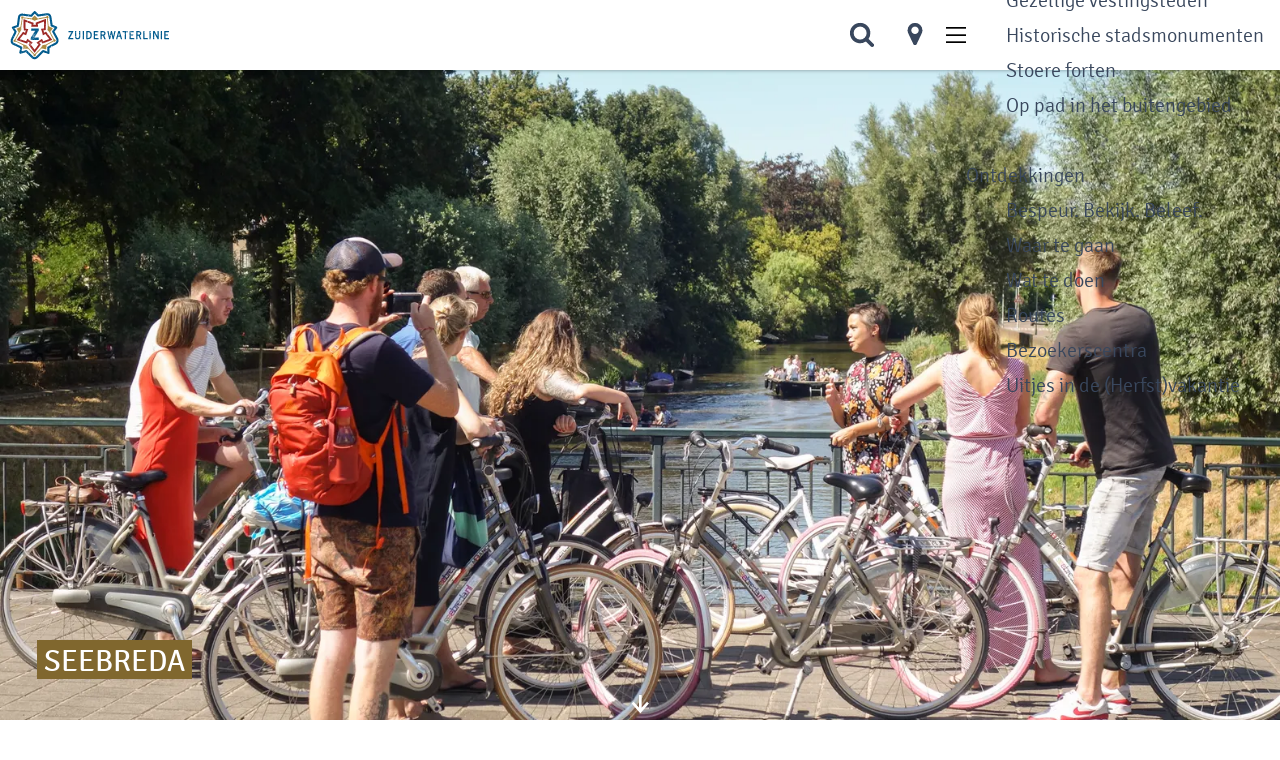

--- FILE ---
content_type: text/html; charset=UTF-8
request_url: https://www.zuiderwaterlinie.nl/locatieoverzicht/1196227803/seebreda
body_size: 14513
content:
<!DOCTYPE html>



<html lang="nl">
<head>
    <meta charset="utf-8">
    <meta http-equiv="X-UA-Compatible" content="IE=edge">
    <meta name="viewport" content="width=device-width, initial-scale=1.0">
    <meta name="theme-color" content="#39475D">
    <meta name="msvalidate.01" content="0165B6DFBFDC76DB95E5AD1E4C980388" />
    <title>
        seeBreda | Zuiderwaterlinie
    </title>

                                            <script>
                window.dataLayer = window.dataLayer || [];
                function gtag(){dataLayer.push(arguments);}

                gtag('consent', 'default', {
                    'ad_personalization': 'denied',
                    'ad_storage': 'denied',
                    'ad_user_data': 'denied',
                    'analytics_storage': 'denied',
                    'functionality_storage': 'denied',
                    'personalization_storage': 'denied',
                    'security_storage': 'granted',
                    'wait_for_update': 500
                });
                gtag('set', 'ads_data_redaction', true);
            </script>
                                    <!-- Google Tag Manager -->
            <script>(function(w,d,s,l,i){w[l]=w[l]||[];w[l].push(
                    {'gtm.start': new Date().getTime(),event:'gtm.js'}
                );var f=d.getElementsByTagName(s)[0],
                    j=d.createElement(s),dl=l!='dataLayer'?'&l='+l:'';j.async=true;j.src=
                    'https://www.googletagmanager.com/gtm.js?id='+i+dl;f.parentNode.insertBefore(j,f);
                })(window,document,'script','dataLayer','GTM-PWW4WW6');
            </script>
            <!-- End Google Tag Manager -->
                                

                        <link rel="alternate" href="https://www.zuiderwaterlinie.nl/locatieoverzicht/1196227803/seebreda" hreflang="nl"/>
        
            

    <link rel="canonical" href="https://www.zuiderwaterlinie.nl/locatieoverzicht/1196227803/seebreda" />



            <meta name="description" content="Leer Breda op een spontane en gezellige manier kennen door op avontuur te gaan met de lokale gidsen van seeBreda. In meerdere talen bieden wij (fiets)tours van zo&#039;n 3 uur aan, die u door het centrum en de buitengebieden van de stad voeren.">
        
                                <meta property="og:title" content="seeBreda" />
                                <meta property="og:description" content="Leer Breda op een spontane en gezellige manier kennen door op avontuur te gaan met de lokale gidsen van seeBreda. In meerdere talen bieden wij (fiets)tours van zo&#039;n 3 uur aan, die u door het centrum en de buitengebieden van de stad voeren." />
                                <meta property="og:url" content="https://www.zuiderwaterlinie.nl/locatieoverzicht/1196227803/seebreda" />
                                <meta property="og:type" content="website" />
                                                <meta property="og:image" content="https://assets.plaece.nl/thumb/FSOlBLf7qZ2W-BejNoL1FZZmVivE_hYWd77f0kDv-o0/resizing_type:fit/width:650/height:366/gravity:sm/aHR0cHM6Ly9hc3NldHMucGxhZWNlLm5sL29kcC12aXNpdGJyYWJhbnQvaW1hZ2UvZDBhMWVhM2VlMDBhZTU2NzU2YmU5M2M4MmIzZjFlMTkwZmE1YmU5Yy5qcGVn.jpeg" />
                                                            <meta property="og:image" content="https://assets.plaece.nl/thumb/N4L_t3q5Gofxm27kToP0kW9-2LPOqK8zqezyZ8zgHFM/resizing_type:fit/width:650/height:366/gravity:sm/aHR0cHM6Ly9hc3NldHMucGxhZWNlLm5sL29kcC12aXNpdGJyYWJhbnQvaW1hZ2UvODliZDE0NzYyNTE3MDI1M2RjYTMwMjY3MzU5NDdhYzA5ZjU5ODYyYS5qcGc.jpg" />
                                                            <meta property="og:image" content="https://assets.plaece.nl/thumb/uoFEsIAaH0ONtyGyMB-tZXPkLVeMGSBOyZy2TKjlVDs/resizing_type:fit/width:650/height:366/gravity:sm/aHR0cHM6Ly9hc3NldHMucGxhZWNlLm5sL29kcC12aXNpdGJyYWJhbnQvaW1hZ2UvY2FlYWQyYTIwZGUxNDBiMTUyYmY1MDk5MzRmMGUxNjM0MWQzM2VhNC5qcGc.jpg" />
                                                            <meta property="og:image" content="https://assets.plaece.nl/thumb/U1x55vTyavXDhY5hPqH-vJLJPx-ALIn5tNYqsdTjHuU/resizing_type:fit/width:650/height:366/gravity:sm/aHR0cHM6Ly9hc3NldHMucGxhZWNlLm5sL29kcC12aXNpdGJyYWJhbnQvaW1hZ2UvMDkxNTA3MzA5NTBhNzhiODJkNTllYzVlOWZkYWM5OTQwOTExMTgzOC5qcGc.jpg" />
                                                            <meta property="og:image" content="https://assets.plaece.nl/thumb/BeHQvI0iujB8ExvVZm-JPR3ARvfiXNqYcpL42yWJDeU/resizing_type:fit/width:650/height:366/gravity:sm/aHR0cHM6Ly9hc3NldHMucGxhZWNlLm5sL29kcC12aXNpdGJyYWJhbnQvaW1hZ2UvZTY3NjVkMDg1OTUyMTI3ZWVhMjNkYWI0YzM3YjhkYTE4NDg3ODk5OC5qcGVn.jpeg" />
                                                            <meta property="og:image" content="https://assets.plaece.nl/thumb/OYLZVesvppa03RnJnbpiNWNBJsRd5z0iRoURB_nhOqc/resizing_type:fit/width:650/height:366/gravity:sm/aHR0cHM6Ly9hc3NldHMucGxhZWNlLm5sL29kcC12aXNpdGJyYWJhbnQvaW1hZ2UvMmVlY2M1ZDViOWU1MzA1M2JkOWRiOGRmMmNiMWFhYTRjOTk5MzEwOC5qcGVn.jpeg" />
                                                            <meta property="og:image" content="https://assets.plaece.nl/thumb/LyxVod3amKcvj36aT8bmPKuAk6hiz0U-S41ECq3cA2o/resizing_type:fit/width:650/height:366/gravity:sm/aHR0cHM6Ly9hc3NldHMucGxhZWNlLm5sL29kcC12aXNpdGJyYWJhbnQvaW1hZ2UvNmViNGZiMTg5NjQxNmU2NzhlZmJlMDliNDVkZjg0NjA0ZWMyODA1Yi5qcGVn.jpeg" />
                                                            <meta property="og:image" content="https://assets.plaece.nl/thumb/Wmv_SsIrdkS2nS3VN-y17Xhx4tzP8JbnQ09A2l6E2_c/resizing_type:fit/width:650/height:366/gravity:sm/aHR0cHM6Ly9hc3NldHMucGxhZWNlLm5sL29kcC12aXNpdGJyYWJhbnQvaW1hZ2UvNDkwMDBlMWI0MWUyNzRhN2I0ZWE0ZTk2MDYwZTY2Y2EwMGVkYzkzZS5qcGVn.jpeg" />
                        

                                <meta name="twitter:card" content="summary" />
                                <meta name="twitter:title" content="seeBreda" />
                                <meta name="twitter:description" content="Leer Breda op een spontane en gezellige manier kennen door op avontuur te gaan met de lokale gidsen van seeBreda. In meerdere talen bieden wij (fiets)tours van zo&#039;n 3 uur aan, die u door het centrum en de buitengebieden van de stad voeren." />
            






    
        <link rel="shortcut icon" href="/build/assets/favicon.c9c0ea5c9c0e3a7b4d46.ico" type="image/x-icon">
<link rel="apple-touch-icon" href="/build/assets/apple-touch-icon.f0467e419cd62bc0884e.png">

<link rel="apple-touch-icon-precomposed" sizes="57x57" href="/build/assets/apple-touch-icon-57x57.3a614c9a177392ff02c6.png"/>
<link rel="apple-touch-icon-precomposed" sizes="60x60" href="/build/assets/apple-touch-icon-60x60.f412e5e7d2038fd4956b.png"/>
<link rel="apple-touch-icon-precomposed" sizes="72x72" href="/build/assets/apple-touch-icon-72x72.98a032e3d6d2bf4b3c41.png"/>
<link rel="apple-touch-icon-precomposed" sizes="76x76" href="/build/assets/apple-touch-icon-76x76.1c7a798811c641441cec.png"/>
<link rel="apple-touch-icon-precomposed" sizes="114x114" href="/build/assets/apple-touch-icon-114x114.7e521b05b122df834e86.png"/>
<link rel="apple-touch-icon-precomposed" sizes="120x120" href="/build/assets/apple-touch-icon-120x120.54baa6bf6f99221ef588.png"/>
<link rel="apple-touch-icon-precomposed" sizes="144x144" href="/build/assets/apple-touch-icon-144x144.fcda65a250ade8e736a1.png"/>
<link rel="apple-touch-icon-precomposed" sizes="152x152" href="/build/assets/apple-touch-icon-152x152.f0467e419cd62bc0884e.png"/>
<link rel="icon" type="image/png" href="/build/assets/favicon-196x196.bee04b7167f25a91f1c5.png" sizes="196x196"/>
<link rel="icon" type="image/png" href="/build/assets/favicon-96x96.bf8b77fd8e80d4167a7a.png" sizes="96x96"/>
<link rel="icon" type="image/png" href="/build/assets/favicon-32x32.ff3fbea5cbf77dd01c10.png" sizes="32x32"/>
<link rel="icon" type="image/png" href="/build/assets/favicon-16x16.9186b89a22530517af9c.png" sizes="16x16"/>
<link rel="icon" type="image/png" href="/build/assets/favicon-128.8397e64c46e72340e1a3.png" sizes="128x128"/>
<meta name="application-name" content="Zuiderwaterlinie"/>
<meta name="msapplication-TileColor" content="#39475D"/>
<meta name="msapplication-TileImage" content="/build/assets/mstile-144x144.fcda65a250ade8e736a1.png"/>
<meta name="msapplication-square70x70logo" content="/build/assets/mstile-70x70.8397e64c46e72340e1a3.png"/>
<meta name="msapplication-square150x150logo" content="/build/assets/mstile-150x150.3975001dc41cc7cfbfd9.png"/>
<meta name="msapplication-wide310x150logo" content="/build/assets/mstile-310x150.13f2d20e7a86d9e3ce8d.png"/>
<meta name="msapplication-square310x310logo" content="/build/assets/mstile-310x310.205f496da1d678cf2f4e.png"/>


        <link rel="preload" href="/build/assets/signika-v10-latin-300.6ea72cd0156989967f5b.woff2" as="font" type="font/woff2" crossorigin>
    <link rel="preload" href="/build/assets/signika-v10-latin-regular.4e15333d519b50de8680.woff2" as="font" type="font/woff2" crossorigin>

            <link rel="stylesheet" href="/build/main.59a202faec26f3810c14.css">
    <link rel="stylesheet" href="/build/main-print.992dc6bd693c2e6c3ffc.css" media="print">


        <script>
    var odpClientApi = 'https\u003A\/\/www.zuiderwaterlinie.nl\/_client\/odp\/api';
    var clientFavorites = 'https\u003A\/\/www.zuiderwaterlinie.nl\/_client\/favorite';
</script>

<script src="/build/runtime.97849d76f58c5e4e2e61.bundle.js" defer></script>
<script src="/build/main.f183d9dc2220b16a5771.bundle.js" defer></script>


        
    <script src="https://cdnjs.cloudflare.com/ajax/libs/jquery/2.2.4/jquery.min.js" integrity="sha512-DUC8yqWf7ez3JD1jszxCWSVB0DMP78eOyBpMa5aJki1bIRARykviOuImIczkxlj1KhVSyS16w2FSQetkD4UU2w==" crossorigin="anonymous" referrerpolicy="no-referrer"></script>
</head>

<body class="body--theme-default  is-odp-detail-page " data-ga-value=1196227803                                                      data-has-no-pageparts="true"
              data-instant-intensity="viewport">
                                                    <!-- Google Tag Manager (noscript) -->
            <noscript>
                <iframe src="https://www.googletagmanager.com/ns.html?id=GTM-PWW4WW6"
                    height="0" width="0" style="display:none;visibility:hidden"></iframe>
            </noscript>
            <!-- End Google Tag Manager (noscript) -->
                        

                
    <header class="main-header navigation-is-closed">
        <a href="#main" class="header__skiplink">Ga naar inhoud</a>
                                <a href="/" class="main-header__logo">
            <img src="/build/assets/general/logo.a77f776f6d3293e359e4.svg"
                    alt="Zuiderwaterlinie Logo"
                    class="main-header__logo__img">
            <span class="sr-only">Ga naar de homepage</span>
        </a>
    
        <ul class="handles">
                                        <li class="handles__item handles__item--search">
                    <a href="/zoeken" class="handles__link"
                       title="Zoeken">
                        <svg width='1792' height='1792' viewBox='0 0 1792 1792' xmlns='http://www.w3.org/2000/svg'>
                            <path d='M1216 832q0-185-131.5-316.5t-316.5-131.5-316.5 131.5-131.5 316.5 131.5 316.5 316.5 131.5 316.5-131.5 131.5-316.5zm512 832q0 52-38 90t-90 38q-54 0-90-38l-343-342q-179 124-399 124-143 0-273.5-55.5t-225-150-150-225-55.5-273.5 55.5-273.5 150-225 225-150 273.5-55.5 273.5 55.5 225 150 150 225 55.5 273.5q0 220-124 399l343 343q37 37 37 90z'/>
                        </svg>
                        <span class="handles__name">Zoeken</span>
                    </a>
                </li>
                                                    <li class="handles__item handles__item--map">
                    <a href="/op-de-kaart" class="handles__link"
                       title="Kaart">
                        <svg width='1792' height='1792' viewBox='0 0 1792 1792' xmlns='http://www.w3.org/2000/svg'>
                            <path d='M1152 640q0-106-75-181t-181-75-181 75-75 181 75 181 181 75 181-75 75-181zm256 0q0 109-33 179l-364 774q-16 33-47.5 52t-67.5 19-67.5-19-46.5-52l-365-774q-33-70-33-179 0-212 150-362t362-150 362 150 150 362z'/>
                        </svg>
                        <span class="handles__name">Kaart</span>
                    </a>
                </li>
                                                <li class="handles__item handles__item--navigation">
                <button class="handles__link handles__link--menu" aria-haspopup="dialog" aria-controls="main-nav"
                        aria-expanded="false">
                    <span class="handles__icon icon-font icon-fill-menu" title="Menu"
                            aria-hidden="true"></span>
                    <span class="handles__name">Menu</span>
                </button>
            </li>
        
        </ul>
                <nav id="main-nav" class="main-header__nav main-nav" aria-label="Primair">
        <ul class="menu">
                                                                                            <li class="main-nav__parent-wrapper main-nav__parent-wrapper--has-children" data-a11y="close">
                                                        <a href="/1linie" class="main-nav__link main-nav__link-parent main-nav__link--has-children      main-nav-parent-link__theme--default"
                aria-haspopup="true" aria-expanded="false"
                aria-controls="menu__children-7"                
                >
                            <span class="main-nav__link-title button-content--reset">Linie</span>
                                                                                                                                    </a>
                                                                                    <ul id="menu__children-7" class="menu__children">
                                                                    <li class="main-nav__child-wrapper main-nav-child__theme--default">
                <a href="/1linie/nieuws" class="main-nav__link main-nav__link-child       main-nav-child-link__theme--default"
                                
                >
                            <span class="main-nav__link-title button-content--reset">Nieuws</span>
                                                                                                                                    </a>
                                </li>
                                                                        <li class="main-nav__child-wrapper main-nav-child__theme--default">
                <a href="/1linie/geschiedenis" class="main-nav__link main-nav__link-child       main-nav-child-link__theme--default"
                                
                >
                            <span class="main-nav__link-title button-content--reset">Geschiedenis</span>
                                                                                                                                    </a>
                                </li>
                                                                        <li class="main-nav__child-wrapper main-nav-child__theme--default">
                <a href="/1linie/kijken-en-luisteren" class="main-nav__link main-nav__link-child       main-nav-child-link__theme--default"
                                
                >
                            <span class="main-nav__link-title button-content--reset">Kijken, lezen en luisteren</span>
                                                                                                                                    </a>
                                </li>
                                                                        <li class="main-nav__child-wrapper main-nav-child__theme--default">
                <a href="/1linie/nu-in-de-linie" class="main-nav__link main-nav__link-child       main-nav-child-link__theme--default"
                                
                >
                            <span class="main-nav__link-title button-content--reset">Nu in de linie</span>
                                                                                                                                    </a>
                                </li>
                                                                        <li class="main-nav__child-wrapper main-nav-child__theme--default">
                <a href="/1linie/onderzoek-zuiderwaterlinie" class="main-nav__link main-nav__link-child       main-nav-child-link__theme--default"
                                
                >
                            <span class="main-nav__link-title button-content--reset">Onderzoek</span>
                                                                                                                                    </a>
                                </li>
                                                                        <li class="main-nav__child-wrapper main-nav-child__theme--default">
                <a href="/1linie/regios" class="main-nav__link main-nav__link-child       main-nav-child-link__theme--default"
                                
                >
                            <span class="main-nav__link-title button-content--reset">Vijf regio&#039;s</span>
                                                                                                                                    </a>
                                </li>
                                                                        <li class="main-nav__child-wrapper main-nav-child__theme--default">
                <a href="/1linie/publieksversie-zuiderwaterlinie" class="main-nav__link main-nav__link-child       main-nav-child-link__theme--default"
                                
                >
                            <span class="main-nav__link-title button-content--reset">Publieksversie ambitiedocument</span>
                                                                                                                                    </a>
                                </li>
                                                </ul>
                                            </li>
                                    <li class="main-nav__parent-wrapper main-nav__parent-wrapper--has-children" data-a11y="close">
                                                        <a href="/vestingsteden" class="main-nav__link main-nav__link-parent main-nav__link--has-children      main-nav-parent-link__theme--default"
                aria-haspopup="true" aria-expanded="false"
                aria-controls="menu__children-2"                
                >
                            <span class="main-nav__link-title button-content--reset">Vestingsteden</span>
                                                                                                                                    </a>
                                                                                    <ul id="menu__children-2" class="menu__children">
                                                                    <li class="main-nav__child-wrapper main-nav-child__theme--default">
                <a href="/vestingsteden/vestingsteden-ommeland" class="main-nav__link main-nav__link-child       main-nav-child-link__theme--default"
                                
                >
                            <span class="main-nav__link-title button-content--reset">Gezellige vestingsteden</span>
                                                                                                                                    </a>
                                </li>
                                                                        <li class="main-nav__child-wrapper main-nav-child__theme--default">
                <a href="/vestingsteden/gemeentelijke-monumenten" class="main-nav__link main-nav__link-child       main-nav-child-link__theme--default"
                                
                >
                            <span class="main-nav__link-title button-content--reset">Historische stadsmonumenten</span>
                                                                                                                                    </a>
                                </li>
                                                                        <li class="main-nav__child-wrapper main-nav-child__theme--default">
                <a href="/vestingsteden/forten" class="main-nav__link main-nav__link-child       main-nav-child-link__theme--default"
                                
                >
                            <span class="main-nav__link-title button-content--reset">Stoere forten</span>
                                                                                                                                    </a>
                                </li>
                                                                        <li class="main-nav__child-wrapper main-nav-child__theme--default">
                <a href="/vestingsteden/natuurgebieden" class="main-nav__link main-nav__link-child       main-nav-child-link__theme--default"
                                
                >
                            <span class="main-nav__link-title button-content--reset">Op pad in het buitengebied</span>
                                                                                                                                    </a>
                                </li>
                                                </ul>
                                            </li>
                                    <li class="main-nav__parent-wrapper main-nav__parent-wrapper--has-children" data-a11y="close">
                                                        <a href="/1001-ontdekkingen" class="main-nav__link main-nav__link-parent main-nav__link--has-children      main-nav-parent-link__theme--default"
                aria-haspopup="true" aria-expanded="false"
                aria-controls="menu__children-30"                
                >
                            <span class="main-nav__link-title button-content--reset">Ontdekkingen</span>
                                                                                                                                    </a>
                                                                                    <ul id="menu__children-30" class="menu__children">
                                                                    <li class="main-nav__child-wrapper main-nav-child__theme--default">
                <a href="/1001-ontdekkingen/bespeur-bekijk-beleef" class="main-nav__link main-nav__link-child       main-nav-child-link__theme--default"
                                
                >
                            <span class="main-nav__link-title button-content--reset">Bespeur. Bekijk. Beleef.</span>
                                                                                                                                    </a>
                                </li>
                                                                        <li class="main-nav__child-wrapper main-nav-child__theme--default">
                <a href="/1001-ontdekkingen/gastheren-en-vrouwen" class="main-nav__link main-nav__link-child       main-nav-child-link__theme--default"
                                
                >
                            <span class="main-nav__link-title button-content--reset">Waar te gaan</span>
                                                                                                                                    </a>
                                </li>
                                                                        <li class="main-nav__child-wrapper main-nav-child__theme--default">
                <a href="/1001-ontdekkingen/nu-te-bezoeken" class="main-nav__link main-nav__link-child       main-nav-child-link__theme--default"
                                
                >
                            <span class="main-nav__link-title button-content--reset">Wat te doen</span>
                                                                                                                                    </a>
                                </li>
                                                                        <li class="main-nav__child-wrapper main-nav-child__theme--default">
                <a href="/1001-ontdekkingen/routemodule" class="main-nav__link main-nav__link-child       main-nav-child-link__theme--default"
                                
                >
                            <span class="main-nav__link-title button-content--reset">Routes</span>
                                                                                                                                    </a>
                                </li>
                                                                        <li class="main-nav__child-wrapper main-nav-child__theme--default">
                <a href="/1001-ontdekkingen/zuiderwaterlinie-bezoekerscentrum" class="main-nav__link main-nav__link-child       main-nav-child-link__theme--default"
                                
                >
                            <span class="main-nav__link-title button-content--reset">Bezoekerscentra</span>
                                                                                                                                    </a>
                                </li>
                                                                        <li class="main-nav__child-wrapper main-nav-child__theme--default">
                <a href="/1001-ontdekkingen/uitjes-herfstvakantie" class="main-nav__link main-nav__link-child       main-nav-child-link__theme--default"
                                
                >
                            <span class="main-nav__link-title button-content--reset">Uitjes in de (Herfst)vakantie</span>
                                                                                                                                    </a>
                                </li>
                                                </ul>
                                            </li>
                                                </ul>
    </nav>
    <div class="main-nav__overlay"></div>

    </header>
    
    
        <main id="main">
                
            

    <div class="odp-detail-container odp-detail-container--stretch-full odp-detail-container--stretch-full--location">
        <script type="application/ld+json">{
    "@context": "http://schema.org",
    "name": "seeBreda",
    "description": "Leer Breda op een spontane en gezellige manier kennen door op avontuur te gaan met de lokale gidsen van seeBreda. In meerdere talen bieden wij (fiets)tours van zo'n 3 uur aan, die u door het centrum en de buitengebieden van de stad voeren.",
    "image": "https://assets.plaece.nl/odp-visitbrabant/image/d0a1ea3ee00ae56756be93c82b3f1e190fa5be9c.jpeg",
    "@type": "Place",
    "address": {
        "@type": "PostalAddress",
        "addressCountry": "NL",
        "postalCode": "4815HC",
        "streetAddress": "Veilingkade 9r (STEK)",
        "addressLocality": "Breda"
    },
    "geo": {
        "latitude": 51.599167,
        "longitude": 4.766465,
        "@type": "GeoCoordinates"
    },
    "telephone": "0767002599"
}</script>
                        <script>
          window.dataLayer = window.dataLayer || [];
          window.dataLayer.push({"categories":["reisbureau","gids","bezienswaardigheid","historische-buitenplaats","kunst-en-cultuur","natuur-en-recreatie","excursie","rondleiding","tocht","arrangement-zwl"],"city":"Breda"});
        </script>
    

        
                <div class="item-details general-content">
                                        

                        <div class="item-details__item-details-header">
                                                    <div class="item__full-width-header item-header--has-files location-header-has-files   ">
                    <span class="anchor" id="item-details__media"></span>
                                                                                                                                                                                                                                                                <picture class="img__wrapper img--theme-default item-detail__location-header item-detail__header "
                    >
                                                                                                                                                                        <source type="image/webp"
                                        srcset="https://assets.plaece.nl/thumb/4IwsvN05bkzoL-fn789ZVzJudlM3O6Kzh67M9P6sPBs/resizing_type:fit/width:960/height:0/gravity:sm/enlarge:0/aHR0cHM6Ly9hc3NldHMucGxhZWNlLm5sL29kcC12aXNpdGJyYWJhbnQvaW1hZ2UvZDBhMWVhM2VlMDBhZTU2NzU2YmU5M2M4MmIzZjFlMTkwZmE1YmU5Yy5qcGVn.webp" media="(max-width: 500px)">
                                                                            <source srcset="https://assets.plaece.nl/thumb/NnRbRSAc3l06XTsDX5mNtbgql-BsFNTPxs-jiXP4O98/resizing_type:fit/width:960/height:0/gravity:sm/enlarge:0/aHR0cHM6Ly9hc3NldHMucGxhZWNlLm5sL29kcC12aXNpdGJyYWJhbnQvaW1hZ2UvZDBhMWVhM2VlMDBhZTU2NzU2YmU5M2M4MmIzZjFlMTkwZmE1YmU5Yy5qcGVn.jpeg" media="(max-width: 500px)">
                                                                                                                                                        <source type="image/webp"
                                        srcset="https://assets.plaece.nl/thumb/uKOY1YjPgG26sPmDkmtwnoX4aOerMxTbNuZow-z5ii8/resizing_type:fit/width:1280/height:0/gravity:sm/enlarge:0/aHR0cHM6Ly9hc3NldHMucGxhZWNlLm5sL29kcC12aXNpdGJyYWJhbnQvaW1hZ2UvZDBhMWVhM2VlMDBhZTU2NzU2YmU5M2M4MmIzZjFlMTkwZmE1YmU5Yy5qcGVn.webp" media="(max-width: 1079px)">
                                                                            <source srcset="https://assets.plaece.nl/thumb/r9XUSLJ9NKTMM9d1Kp5CMp2EnkV6mbOh4rFFun10nDg/resizing_type:fit/width:1280/height:0/gravity:sm/enlarge:0/aHR0cHM6Ly9hc3NldHMucGxhZWNlLm5sL29kcC12aXNpdGJyYWJhbnQvaW1hZ2UvZDBhMWVhM2VlMDBhZTU2NzU2YmU5M2M4MmIzZjFlMTkwZmE1YmU5Yy5qcGVn.jpeg" media="(max-width: 1079px)">
                                                                                                                                                        <source type="image/webp"
                                        srcset="https://assets.plaece.nl/thumb/VGfe9-lAztmvl_tcKfCgrWpbN4Jzpgq7td6Gqe-5HuI/resizing_type:fit/width:1580/height:0/gravity:sm/enlarge:0/aHR0cHM6Ly9hc3NldHMucGxhZWNlLm5sL29kcC12aXNpdGJyYWJhbnQvaW1hZ2UvZDBhMWVhM2VlMDBhZTU2NzU2YmU5M2M4MmIzZjFlMTkwZmE1YmU5Yy5qcGVn.webp" media="(max-width: 1650px)">
                                                                            <source srcset="https://assets.plaece.nl/thumb/Vc5uvML49mRsAOAaBvJYKXMX_Hbh3GOUFebRY9qFDBU/resizing_type:fit/width:1580/height:0/gravity:sm/enlarge:0/aHR0cHM6Ly9hc3NldHMucGxhZWNlLm5sL29kcC12aXNpdGJyYWJhbnQvaW1hZ2UvZDBhMWVhM2VlMDBhZTU2NzU2YmU5M2M4MmIzZjFlMTkwZmE1YmU5Yy5qcGVn.jpeg" media="(max-width: 1650px)">
                                                                                                                                                        <source type="image/webp"
                                        srcset="https://assets.plaece.nl/thumb/Uswgbjsq_KWwS1ecZERGx1A5CA2qUBBoOZBEu9_hhAc/resizing_type:fit/width:1900/height:0/gravity:sm/enlarge:0/aHR0cHM6Ly9hc3NldHMucGxhZWNlLm5sL29kcC12aXNpdGJyYWJhbnQvaW1hZ2UvZDBhMWVhM2VlMDBhZTU2NzU2YmU5M2M4MmIzZjFlMTkwZmE1YmU5Yy5qcGVn.webp">
                                                                            <source srcset="https://assets.plaece.nl/thumb/zDgkCVHKjmy3B_Z7sG7TVMRGl5g1vTo1Z_N3sZa6UuY/resizing_type:fit/width:1900/height:0/gravity:sm/enlarge:0/aHR0cHM6Ly9hc3NldHMucGxhZWNlLm5sL29kcC12aXNpdGJyYWJhbnQvaW1hZ2UvZDBhMWVhM2VlMDBhZTU2NzU2YmU5M2M4MmIzZjFlMTkwZmE1YmU5Yy5qcGVn.jpeg">
                                                    <img src="https://assets.plaece.nl/thumb/NnRbRSAc3l06XTsDX5mNtbgql-BsFNTPxs-jiXP4O98/resizing_type:fit/width:960/height:0/gravity:sm/enlarge:0/aHR0cHM6Ly9hc3NldHMucGxhZWNlLm5sL29kcC12aXNpdGJyYWJhbnQvaW1hZ2UvZDBhMWVhM2VlMDBhZTU2NzU2YmU5M2M4MmIzZjFlMTkwZmE1YmU5Yy5qcGVn.jpeg"
                        class="img__main "
                        alt="" 
                        >
            </picture>
                                                            </div>

                <div class="item__header-title container-fluid">
                        <h1 class="item__title">seeBreda</h1>

                </div>
                <div class='carouselscroller-wrapper-odp'><span class='scroller_icon'></span><div class='scroller_text'>Scroll en ontdek</div></div>
            </div>
                <div class="item-details__item-details-body item-details__location-details-body container-fluid">
                    
                                            <div class="item-details__long-description-wrapper item-details__block" data-class-toggle-container="item-details__long-description-wrapper--show-more" >
                <span class="anchor" id="item-details__description"></span>

            <div class="item-details__long-description" data-class-toggle-target="item-details__long-description-wrapper--show-more">
                                    <div id="item-short-description" class="item-details__long-description__short">
                        <p>seeBreda biedt bezoekers de mogelijkheid om Breda op een unieke wijze te leren kennen. Al fietsend of wandelend vertellen onze gidsen de verhalen van Breda op geheel eigenwijze manier. Naast het historische stadscentrum wordt per fiets ook een bezoek gebracht aan het Markdal en de bosrijke omgeving van Breda. Kastelen, kerken, beroemdheden, water, natuur en schilderingen vormen het decor van een 3 uur durende tocht die niet teleur zal stellen!</p>
                    </div>
                            </div>
                                                </div>
    
                                        <div class="odp-contact-information--container item-details__block">
                            <span class="anchor" id="item-details__contact-information"></span>
                                        <div class="odp-contact-information">
                                            <h2 class="odp-contact-information__header">Contact</h2>
                                                                                            <div class="odp-contact-information__column">
                                        <address class="odp-contact-information__address">
                                                                                                            
                
                                                        Veilingkade 9r (STEK)<br/>
                                                        4815HC Breda
                                    
    </address>

                                            <a                             href="https://www.google.com/maps/dir/?api=1&amp;destination=51.599167%2C4.766465"
                                                class="odp-contact-information__route__link"
                                                data-ga-category="item-generic"
                                                data-ga-action="generic-route"
                                                target="_blank"
                    >                Plan je route
                <span class="sr-only">naar seeBreda</span>
                <br/>
            </a>                        
    
                            </div>
                                                                                        <div class="odp-contact-information__column">
                                <ul class="list--reset odp-contact-information__contact-options">
                                                                            <li class="list-item--reset contact-options__option contact-options__option--route">
            <a                             href="https://www.google.com/maps/dir/?api=1&amp;destination=51.599167%2C4.766465"
                                                class="contact-options__link"
                                                data-ga-category="item-generic"
                                                data-ga-action="generic-route"
                    >                    <span class="contact-information__icon contact-options__icon icon-font icon-fill-gps"
                          aria-hidden="true"></span>
                                            <span class="contact-options__short-label">Route</span>
                        <span class="contact-options__long-label">Plan je route</span>
                                                                <span class="sr-only">naar seeBreda</span>
                                    </a>        </li>
    
                                                                                                            <li class="list-item--reset contact-options__option contact-options__option--email">
            <a                             href="mailto:info@seebreda.nl"
                                                class="contact-options__link"
                                                data-ga-category="item-generic"
                                                data-ga-action="generic-email"
                    >                    <span class="contact-information__icon contact-options__icon icon-font icon-fill-envelope"
                          aria-hidden="true"></span>
                                            <span class="contact-options__short-label">E-mail</span>
                        <span class="contact-options__long-label">Stuur een e-mail</span>
                                                                <span class="sr-only">naar seeBreda</span>
                                    </a>        </li>
    
                                                                                                            <li class="list-item--reset contact-options__option contact-options__option--phone">
            <a                             href="tel:0767002599"
                                                class="contact-options__link"
                                                data-ga-category="item-generic"
                                                data-ga-action="generic-phone"
                    >                    <span class="contact-information__icon contact-options__icon icon-font icon-fill-phone"
                          aria-hidden="true"></span>
                                            <span class="contact-options__short-label">Bel</span>
                        <span class="contact-options__long-label">Bel: 0767002599</span>
                                                                <span class="sr-only">seeBreda</span>
                                    </a>        </li>
    
                                                                                                            <li class="list-item--reset contact-options__option contact-options__option--url">
            <a                             href="https://www.seebreda.nl"
                                                class="contact-options__link"
                                                data-ga-category="item-generic"
                                                data-ga-action="generic-url-external"
                    >                    <span class="contact-information__icon contact-options__icon icon-font icon-fill-monitor"
                          aria-hidden="true"></span>
                                            <span class="contact-options__short-label">Website</span>
                        <span class="contact-options__long-label">Bezoek de website</span>
                                                                <span class="sr-only">van seeBreda</span>
                                    </a>        </li>
    
                        </ul>

                                                            <div class="odp-contact-information__social-media social">
                                                                                    <a href="https://www.facebook.com/seebreda" class="social__link"
                                data-social="facebook"
                                data-ga-category="social-media"
                                data-ga-action="social-facebook">
                                                            <span class="social__icon icon-font icon-fill-facebook"
                                        aria-hidden="true"></span>
                                                                                        <span class="social__name">Facebook seeBreda</span>
                                                    </a>
                                                                                                        <a href="https://www.instagram.com/seebreda" class="social__link"
                                data-social="instagram"
                                data-ga-category="social-media"
                                data-ga-action="social-instagram">
                                                            <span class="social__icon icon-font icon-fill-instagram"
                                        aria-hidden="true"></span>
                                                                                        <span class="social__name">Instagram seeBreda</span>
                                                    </a>
                                                </div>
            
                        </div>
                                                                                                                                                                <p class="odp-contact-information__cta-wrapper">
                                        <a                             href="https://fareharbor.com/embeds/book/seebreda/items/?flow=148766"
                                                data-ga-category="item-generic"
                                                data-ga-action="generic-website"
                                                class="odp-contact-information__cta-button"
                                        >                                                    Boek een tour bij seeBreda!
                                            </a>                                        </p>
                        
                                    
                                    </div>
                    </div>
    
                                            <div class="item-details__openingtimes-wrapper item-details__block" data-openingtimes-wrapper>
                    <span id="item-details__openingtimes" class="anchor"></span>

                                    <h2 class="item-details__heading item-details__heading-openingtimes">Openingstijden</h2>
                                                                    <ul class="calendar-container">
                                                                                                                        <li class="calendar-rule calendar-description">ma t/m zo 10.00-17.00 uur</li>
                        </ul>
                
            </div>
            
                        
                    
                <div  data-controller="live" data-live-name-value="RelatedItems" data-live-url-value="/nl/_components/RelatedItems" id="live-206640603-0" data-live-props-value="{&quot;tabs&quot;:[],&quot;item&quot;:&quot;{\&quot;id\&quot;:57631,\&quot;locale\&quot;:\&quot;nl\&quot;,\&quot;tags\&quot;:[\&quot;natuur\&quot;,\&quot;fietstocht\&quot;,\&quot;wandelen\&quot;,\&quot;familiedag\&quot;,\&quot;gids\&quot;,\&quot;excursie\&quot;,\&quot;familieweekend\&quot;,\&quot;fiets\&quot;,\&quot;wandeltocht\&quot;,\&quot;dagje uit\&quot;,\&quot;wandelgids\&quot;,\&quot;historie\&quot;,\&quot;weekendje\&quot;,\&quot;zuiderwaterlinie\&quot;,\&quot;weekendje weg\&quot;,\&quot;teamuitje\&quot;,\&quot;cultureel\&quot;,\&quot;#dagtrips\&quot;],\&quot;markers\&quot;:[],\&quot;categories\&quot;:[{\&quot;id\&quot;:10112},{\&quot;id\&quot;:10129},{\&quot;id\&quot;:10207},{\&quot;id\&quot;:10213},{\&quot;id\&quot;:11304},{\&quot;id\&quot;:11305},{\&quot;id\&quot;:11306},{\&quot;id\&quot;:11307},{\&quot;id\&quot;:11308},{\&quot;id\&quot;:50099}],\&quot;coordinate\&quot;:{\&quot;latitude\&quot;:51.599167,\&quot;longitude\&quot;:4.766465},\&quot;features\&quot;:{},\&quot;type\&quot;:\&quot;location\&quot;}&quot;,&quot;activeConfig&quot;:null,&quot;onlyDisplayTypes&quot;:[],&quot;@attributes&quot;:{&quot;id&quot;:&quot;live-206640603-0&quot;},&quot;@checksum&quot;:&quot;yZTeQgYWNdKbq2VcO6sL1+OAaxI0bisZP+wJ5yDifvI=&quot;}"
            data-action="live:appear->live#$render" loading="lazy"
    >
                                                </div>


                                             <section class="item-map-wrapper item-map item__othermedia-wrapper" aria-label="Kaart">
                            <span class="anchor" id="item-details__map"></span>
                                                            <h2 class="item-details__heading item-details__heading-map">Locatie</h2>
                                                        <script src="https://itemwidgetmap.plaece.nl/map.js?apiUrl=https://odp.visitbrabant.com/api/1.3"></script>
                <div id="item-map" class="item__map "></div>
                                                                                                            <script>
                                                                                                                            var ODPitemMap = new ODP.map('item-map', {"startZoom":14,"minZoom":2,"maxZoom":18,"center":[51.599167,4.766465],"attribution":"Tiles &copy; Esri &mdash; Esri, DeLorme, NAVTEQ, TomTom, Intermap, iPC, USGS, FAO, NPS, NRCAN, GeoBase, Kadaster NL, Ordnance Survey, Esri Japan, METI, Esri China (Hong Kong), and the GIS User Community","fullscreenControl":true,"tilesUrl":"https:\/\/server.arcgisonline.com\/ArcGIS\/rest\/services\/World_Topo_Map\/MapServer\/tile\/{z}\/{y}\/{x}","locateControl":[]});
                                            </script>
                    <template data-odp-map="ODPitemMap" data-lat="51.599167" data-long="4.766465" data-marker='{&quot;icon&quot;:null,&quot;iconColor&quot;:&quot;white&quot;,&quot;markerColor&quot;:&quot;royalblue&quot;,&quot;resolveIcon&quot;:true,&quot;resolveColor&quot;:true,&quot;text&quot;:&quot;&lt;span class=\&quot;sr-only\&quot;&gt;seeBreda&lt;\/span&gt;&quot;}'></template>
                                    </section>
            
                                                            <div class="item-details__media-block-list-wrapper item-details__block">
                            <span class="anchor" id="item-details__lightbox"></span>
                                                    <h2 class="item-details__heading item-details__heading-media-block">Neem alvast een kijkje</h2>
                                                        <ul class="item-lightbox__item-container file-image tiles--media-detail"
                        data-count="8">
                                                                                                                                                                                                                                                                                        <li class="item-lightbox__item-link item-lightbox__item-link--image image-link button--reset">
                                                                                                                                                                                        <button class="button--reset item-lightbox__item-container-overlay"
                                                            data-modal-target="#impression__carousel__template"
                                                            data-modal-lightbox="#impression__carousel"
                                                            data-modal-lightbox-index="0"
                                                            aria-haspopup="dialog">
                                                        <span class="button-content--reset">Bekijk alle media</span>
                                                    </button>
                                                                                                                                                                                                                                                                                                                                                                                                                                                        <picture class="img__wrapper img--theme-default button-content--reset item-lightbox__image"
                    >
                                                                                                                                                                        <source type="image/webp"
                                        srcset="https://assets.plaece.nl/thumb/yrVdu2QtBJVR0qh08Ol8LL-RYc1L7Yov3sRVh2pQU_w/resizing_type:fit/width:640/height:0/gravity:sm/enlarge:0/aHR0cHM6Ly9hc3NldHMucGxhZWNlLm5sL29kcC12aXNpdGJyYWJhbnQvaW1hZ2UvZDBhMWVhM2VlMDBhZTU2NzU2YmU5M2M4MmIzZjFlMTkwZmE1YmU5Yy5qcGVn.webp">
                                                                            <source srcset="https://assets.plaece.nl/thumb/SRcS44M8e9g_vZ2KNVprP1JHIVDJstilvBZVg_cu8L8/resizing_type:fit/width:640/height:0/gravity:sm/enlarge:0/aHR0cHM6Ly9hc3NldHMucGxhZWNlLm5sL29kcC12aXNpdGJyYWJhbnQvaW1hZ2UvZDBhMWVhM2VlMDBhZTU2NzU2YmU5M2M4MmIzZjFlMTkwZmE1YmU5Yy5qcGVn.jpeg">
                                                    <img src="https://assets.plaece.nl/thumb/SRcS44M8e9g_vZ2KNVprP1JHIVDJstilvBZVg_cu8L8/resizing_type:fit/width:640/height:0/gravity:sm/enlarge:0/aHR0cHM6Ly9hc3NldHMucGxhZWNlLm5sL29kcC12aXNpdGJyYWJhbnQvaW1hZ2UvZDBhMWVhM2VlMDBhZTU2NzU2YmU5M2M4MmIzZjFlMTkwZmE1YmU5Yy5qcGVn.jpeg"
                        class="img__main "
                        alt="" loading="lazy"
                        >
            </picture>
                                                                                                                                                                                                                                                                                                                                                </li>
                                                                                                                                                                                                                                                                                                                                                                            <li class="item-lightbox__item-link item-lightbox__item-link--image image-link button--reset">
                                                                                                                                                                                                                                                                                                                                                                                                                                                                                                                                            <picture class="img__wrapper img--theme-default button-content--reset item-lightbox__image"
                    data-copyright="&copy; Ron Magielse">
                                                                                                                                                                        <source type="image/webp"
                                        srcset="https://assets.plaece.nl/thumb/iDKaZDrkUAEhTcY_g4VimPp6AEEFXYbPSIckWsYB1uY/resizing_type:fit/width:640/height:0/gravity:sm/enlarge:0/aHR0cHM6Ly9hc3NldHMucGxhZWNlLm5sL29kcC12aXNpdGJyYWJhbnQvaW1hZ2UvODliZDE0NzYyNTE3MDI1M2RjYTMwMjY3MzU5NDdhYzA5ZjU5ODYyYS5qcGc.webp">
                                                                            <source srcset="https://assets.plaece.nl/thumb/phB9SuXWGPIv2VQxh_xdX04d7LNdo1dzvhS8t48cRVc/resizing_type:fit/width:640/height:0/gravity:sm/enlarge:0/aHR0cHM6Ly9hc3NldHMucGxhZWNlLm5sL29kcC12aXNpdGJyYWJhbnQvaW1hZ2UvODliZDE0NzYyNTE3MDI1M2RjYTMwMjY3MzU5NDdhYzA5ZjU5ODYyYS5qcGc.jpg">
                                                    <img src="https://assets.plaece.nl/thumb/phB9SuXWGPIv2VQxh_xdX04d7LNdo1dzvhS8t48cRVc/resizing_type:fit/width:640/height:0/gravity:sm/enlarge:0/aHR0cHM6Ly9hc3NldHMucGxhZWNlLm5sL29kcC12aXNpdGJyYWJhbnQvaW1hZ2UvODliZDE0NzYyNTE3MDI1M2RjYTMwMjY3MzU5NDdhYzA5ZjU5ODYyYS5qcGc.jpg"
                        class="img__main "
                        alt="" loading="lazy"
                        >
            </picture>
                                                                                                                                                                                                                                                                            <button class="link-overlay button--reset"
                                                            data-modal-target="#impression__carousel__template"
                                                            data-modal-lightbox="#impression__carousel"
                                                            data-modal-lightbox-index="1"
                                                            aria-haspopup="dialog">
                                                                                                                                                                                                                                    <span class="sr-only">Open popup met vergrote afbeelding seeBreda Highlight Tour</span>
                                                    </button>
                                                                                                                                                                        </li>
                                                                                                                                                                                                                                                                                                                                                                            <li class="item-lightbox__item-link item-lightbox__item-link--image image-link button--reset">
                                                                                                                                                                                                                                                                                                                                                                                                                                                                                                                                            <picture class="img__wrapper img--theme-default button-content--reset item-lightbox__image"
                    data-copyright="&copy; Ron Magielse">
                                                                                                                                                                        <source type="image/webp"
                                        srcset="https://assets.plaece.nl/thumb/x7W-p6qHK3FlR1c1RQuTdQwmdP3Y5HeUs6lm63h7u84/resizing_type:fit/width:640/height:0/gravity:sm/enlarge:0/aHR0cHM6Ly9hc3NldHMucGxhZWNlLm5sL29kcC12aXNpdGJyYWJhbnQvaW1hZ2UvY2FlYWQyYTIwZGUxNDBiMTUyYmY1MDk5MzRmMGUxNjM0MWQzM2VhNC5qcGc.webp">
                                                                            <source srcset="https://assets.plaece.nl/thumb/rUtcGtVTZaZLlQruDTED_9hwkk02NETS4gNcfeD1CLI/resizing_type:fit/width:640/height:0/gravity:sm/enlarge:0/aHR0cHM6Ly9hc3NldHMucGxhZWNlLm5sL29kcC12aXNpdGJyYWJhbnQvaW1hZ2UvY2FlYWQyYTIwZGUxNDBiMTUyYmY1MDk5MzRmMGUxNjM0MWQzM2VhNC5qcGc.jpg">
                                                    <img src="https://assets.plaece.nl/thumb/rUtcGtVTZaZLlQruDTED_9hwkk02NETS4gNcfeD1CLI/resizing_type:fit/width:640/height:0/gravity:sm/enlarge:0/aHR0cHM6Ly9hc3NldHMucGxhZWNlLm5sL29kcC12aXNpdGJyYWJhbnQvaW1hZ2UvY2FlYWQyYTIwZGUxNDBiMTUyYmY1MDk5MzRmMGUxNjM0MWQzM2VhNC5qcGc.jpg"
                        class="img__main "
                        alt="" loading="lazy"
                        >
            </picture>
                                                                                                                                                                                                                                                                            <button class="link-overlay button--reset"
                                                            data-modal-target="#impression__carousel__template"
                                                            data-modal-lightbox="#impression__carousel"
                                                            data-modal-lightbox-index="2"
                                                            aria-haspopup="dialog">
                                                                                                                                                                                                                                    <span class="sr-only">Open popup met vergrote afbeelding seeBreda Highlight Tour</span>
                                                    </button>
                                                                                                                                                                        </li>
                                                                                                                                                                                                                                                                                                                                                                            <li class="item-lightbox__item-link item-lightbox__item-link--image image-link button--reset">
                                                                                                                                                                                                                                                                                                                                                                                                                                                                                                                                            <picture class="img__wrapper img--theme-default button-content--reset item-lightbox__image"
                    data-copyright="&copy; Ron Magielse">
                                                                                                                                                                        <source type="image/webp"
                                        srcset="https://assets.plaece.nl/thumb/17__jpUP-AmzYp2RfBALVMsBNqMSqa9fKn8E4ajeQn8/resizing_type:fit/width:640/height:0/gravity:sm/enlarge:0/aHR0cHM6Ly9hc3NldHMucGxhZWNlLm5sL29kcC12aXNpdGJyYWJhbnQvaW1hZ2UvMDkxNTA3MzA5NTBhNzhiODJkNTllYzVlOWZkYWM5OTQwOTExMTgzOC5qcGc.webp">
                                                                            <source srcset="https://assets.plaece.nl/thumb/XA_vTA7FBJQzqdSv6mpuANIEVYOnNTDqhnEI0oJZRHw/resizing_type:fit/width:640/height:0/gravity:sm/enlarge:0/aHR0cHM6Ly9hc3NldHMucGxhZWNlLm5sL29kcC12aXNpdGJyYWJhbnQvaW1hZ2UvMDkxNTA3MzA5NTBhNzhiODJkNTllYzVlOWZkYWM5OTQwOTExMTgzOC5qcGc.jpg">
                                                    <img src="https://assets.plaece.nl/thumb/XA_vTA7FBJQzqdSv6mpuANIEVYOnNTDqhnEI0oJZRHw/resizing_type:fit/width:640/height:0/gravity:sm/enlarge:0/aHR0cHM6Ly9hc3NldHMucGxhZWNlLm5sL29kcC12aXNpdGJyYWJhbnQvaW1hZ2UvMDkxNTA3MzA5NTBhNzhiODJkNTllYzVlOWZkYWM5OTQwOTExMTgzOC5qcGc.jpg"
                        class="img__main "
                        alt="" loading="lazy"
                        >
            </picture>
                                                                                                                                                                                                                                                                            <button class="link-overlay button--reset"
                                                            data-modal-target="#impression__carousel__template"
                                                            data-modal-lightbox="#impression__carousel"
                                                            data-modal-lightbox-index="3"
                                                            aria-haspopup="dialog">
                                                                                                                                                                                                                                    <span class="sr-only">Open popup met vergrote afbeelding seeBreda Highlight Tour</span>
                                                    </button>
                                                                                                                                                                        </li>
                                                                                                                                                                                                                                                                                                        </ul>
                                                            <template id="impression__carousel__template">
                        <div id="impression__carousel"
                                class="splide__carousel item-lightbox-popup__carousel modal-lightbox__carousel">
                            <div class="splide splide__main item-lightbox-popup__main modal-lightbox__main"
                                                                                                        data-splide='{
                                    "type":"fade"
                                    ,"live":false
                                    ,"autoplay":"pause"
                                    ,"perPage": 1
                                    ,"arrows": true
                                    ,"pagination": true
                                    ,"flickPower":100
                                    ,"rewind":true
                                        ,"i18n": {
        "prev": "Vorige slide"
        ,"next": "Volgende slide"
        ,"first": "Ga naar eerste slide"
        ,"last": "Ga naar laatste slide"
        ,"slideX": "Ga naar slide %s"
        ,"pageX": "Ga naar pagina %s"
        ,"play": "Start automatisch afspelen"
        ,"pause": "Pauzeer automatisch afspelen"
        ,"carousel": "carousel"
        ,"select": "Selecteer slide om te tonen"
        ,"slide": "slide"
        ,"slideLabel": "%s van %s"
        ,"playVideo": "Video afspelen"
    }
    
                                    }'
                                     aria-label="Mediagalerij van seeBreda">
                                                                                                            <div class="splide__arrows modal-lightbox__arrows ">
            <button type="button" class="splide__arrow splide__arrow--prev modal-lightbox__arrow modal-lightbox__arrow--prev icon-font icon-fill-chevron-left" data-ga-category="click" data-ga-label="navigation" data-ga-action="prev"></button>
                        <button type="button" class="splide__arrow splide__arrow--next modal-lightbox__arrow modal-lightbox__arrow--next icon-font icon-fill-chevron-right" data-ga-category="click" data-ga-label="navigation" data-ga-action="next"></button>
        </div>
    
                                                                <div class="splide__track item-lightbox-popup__track modal-lightbox__track">
                                    <ul class="splide__list item-lightbox-popup__list modal-lightbox__list">
                                                                                                                                                                                                                                                                                                                                    <li class="splide__slide item-lightbox-popup__slide modal-lightbox__slide">
                                                                                                                                                                                                <picture class="img__wrapper img--theme-default item-lightbox-popup__picture modal-lightbox__picture"
                    >
                                                                                                                                                                        <source type="image/webp"
                                        srcset="https://assets.plaece.nl/thumb/4IwsvN05bkzoL-fn789ZVzJudlM3O6Kzh67M9P6sPBs/resizing_type:fit/width:960/height:0/gravity:sm/enlarge:0/aHR0cHM6Ly9hc3NldHMucGxhZWNlLm5sL29kcC12aXNpdGJyYWJhbnQvaW1hZ2UvZDBhMWVhM2VlMDBhZTU2NzU2YmU5M2M4MmIzZjFlMTkwZmE1YmU5Yy5qcGVn.webp" media="(max-width: 500px)">
                                                                            <source srcset="https://assets.plaece.nl/thumb/NnRbRSAc3l06XTsDX5mNtbgql-BsFNTPxs-jiXP4O98/resizing_type:fit/width:960/height:0/gravity:sm/enlarge:0/aHR0cHM6Ly9hc3NldHMucGxhZWNlLm5sL29kcC12aXNpdGJyYWJhbnQvaW1hZ2UvZDBhMWVhM2VlMDBhZTU2NzU2YmU5M2M4MmIzZjFlMTkwZmE1YmU5Yy5qcGVn.jpeg" media="(max-width: 500px)">
                                                                                                                                                        <source type="image/webp"
                                        srcset="https://assets.plaece.nl/thumb/uKOY1YjPgG26sPmDkmtwnoX4aOerMxTbNuZow-z5ii8/resizing_type:fit/width:1280/height:0/gravity:sm/enlarge:0/aHR0cHM6Ly9hc3NldHMucGxhZWNlLm5sL29kcC12aXNpdGJyYWJhbnQvaW1hZ2UvZDBhMWVhM2VlMDBhZTU2NzU2YmU5M2M4MmIzZjFlMTkwZmE1YmU5Yy5qcGVn.webp" media="(max-width: 1079px)">
                                                                            <source srcset="https://assets.plaece.nl/thumb/r9XUSLJ9NKTMM9d1Kp5CMp2EnkV6mbOh4rFFun10nDg/resizing_type:fit/width:1280/height:0/gravity:sm/enlarge:0/aHR0cHM6Ly9hc3NldHMucGxhZWNlLm5sL29kcC12aXNpdGJyYWJhbnQvaW1hZ2UvZDBhMWVhM2VlMDBhZTU2NzU2YmU5M2M4MmIzZjFlMTkwZmE1YmU5Yy5qcGVn.jpeg" media="(max-width: 1079px)">
                                                                                                                                                        <source type="image/webp"
                                        srcset="https://assets.plaece.nl/thumb/VGfe9-lAztmvl_tcKfCgrWpbN4Jzpgq7td6Gqe-5HuI/resizing_type:fit/width:1580/height:0/gravity:sm/enlarge:0/aHR0cHM6Ly9hc3NldHMucGxhZWNlLm5sL29kcC12aXNpdGJyYWJhbnQvaW1hZ2UvZDBhMWVhM2VlMDBhZTU2NzU2YmU5M2M4MmIzZjFlMTkwZmE1YmU5Yy5qcGVn.webp" media="(max-width: 1650px)">
                                                                            <source srcset="https://assets.plaece.nl/thumb/Vc5uvML49mRsAOAaBvJYKXMX_Hbh3GOUFebRY9qFDBU/resizing_type:fit/width:1580/height:0/gravity:sm/enlarge:0/aHR0cHM6Ly9hc3NldHMucGxhZWNlLm5sL29kcC12aXNpdGJyYWJhbnQvaW1hZ2UvZDBhMWVhM2VlMDBhZTU2NzU2YmU5M2M4MmIzZjFlMTkwZmE1YmU5Yy5qcGVn.jpeg" media="(max-width: 1650px)">
                                                                                                                                                        <source type="image/webp"
                                        srcset="https://assets.plaece.nl/thumb/Uswgbjsq_KWwS1ecZERGx1A5CA2qUBBoOZBEu9_hhAc/resizing_type:fit/width:1900/height:0/gravity:sm/enlarge:0/aHR0cHM6Ly9hc3NldHMucGxhZWNlLm5sL29kcC12aXNpdGJyYWJhbnQvaW1hZ2UvZDBhMWVhM2VlMDBhZTU2NzU2YmU5M2M4MmIzZjFlMTkwZmE1YmU5Yy5qcGVn.webp">
                                                                            <source srcset="https://assets.plaece.nl/thumb/zDgkCVHKjmy3B_Z7sG7TVMRGl5g1vTo1Z_N3sZa6UuY/resizing_type:fit/width:1900/height:0/gravity:sm/enlarge:0/aHR0cHM6Ly9hc3NldHMucGxhZWNlLm5sL29kcC12aXNpdGJyYWJhbnQvaW1hZ2UvZDBhMWVhM2VlMDBhZTU2NzU2YmU5M2M4MmIzZjFlMTkwZmE1YmU5Yy5qcGVn.jpeg">
                                                    <img src="https://assets.plaece.nl/thumb/NnRbRSAc3l06XTsDX5mNtbgql-BsFNTPxs-jiXP4O98/resizing_type:fit/width:960/height:0/gravity:sm/enlarge:0/aHR0cHM6Ly9hc3NldHMucGxhZWNlLm5sL29kcC12aXNpdGJyYWJhbnQvaW1hZ2UvZDBhMWVhM2VlMDBhZTU2NzU2YmU5M2M4MmIzZjFlMTkwZmE1YmU5Yy5qcGVn.jpeg"
                        class="img__main item-lightbox-popup__img modal-lightbox__img"
                        alt="" loading="lazy"
                        >
            </picture>
                                                    </li>
                                                                                                                                                                                                                                                                                                                                                                                                                                <li class="splide__slide item-lightbox-popup__slide modal-lightbox__slide">
                                                                                                                                                                                                <picture class="img__wrapper img--theme-default item-lightbox-popup__picture modal-lightbox__picture"
                    data-copyright="&copy; Ron Magielse">
                                                                                                                                                                        <source type="image/webp"
                                        srcset="https://assets.plaece.nl/thumb/2Z1eLsKcF_OWHc5CLFQgLTeLf-SbM9NTYLymbw6qaE0/resizing_type:fit/width:960/height:0/gravity:sm/enlarge:0/aHR0cHM6Ly9hc3NldHMucGxhZWNlLm5sL29kcC12aXNpdGJyYWJhbnQvaW1hZ2UvODliZDE0NzYyNTE3MDI1M2RjYTMwMjY3MzU5NDdhYzA5ZjU5ODYyYS5qcGc.webp" media="(max-width: 500px)">
                                                                            <source srcset="https://assets.plaece.nl/thumb/ZvLwkq2LoFAmbeCaiJHuvtwZ8Z0OT_SHNptJdABLV5k/resizing_type:fit/width:960/height:0/gravity:sm/enlarge:0/aHR0cHM6Ly9hc3NldHMucGxhZWNlLm5sL29kcC12aXNpdGJyYWJhbnQvaW1hZ2UvODliZDE0NzYyNTE3MDI1M2RjYTMwMjY3MzU5NDdhYzA5ZjU5ODYyYS5qcGc.jpg" media="(max-width: 500px)">
                                                                                                                                                        <source type="image/webp"
                                        srcset="https://assets.plaece.nl/thumb/bPGhbtRIrQb_mMH2KLCjO09jZsmADjEa83vvk4jC9T8/resizing_type:fit/width:1280/height:0/gravity:sm/enlarge:0/aHR0cHM6Ly9hc3NldHMucGxhZWNlLm5sL29kcC12aXNpdGJyYWJhbnQvaW1hZ2UvODliZDE0NzYyNTE3MDI1M2RjYTMwMjY3MzU5NDdhYzA5ZjU5ODYyYS5qcGc.webp" media="(max-width: 1079px)">
                                                                            <source srcset="https://assets.plaece.nl/thumb/7Dubb1tJAtVLrPFeM2dEytYfsXndmOIv6YOUvP4yXeU/resizing_type:fit/width:1280/height:0/gravity:sm/enlarge:0/aHR0cHM6Ly9hc3NldHMucGxhZWNlLm5sL29kcC12aXNpdGJyYWJhbnQvaW1hZ2UvODliZDE0NzYyNTE3MDI1M2RjYTMwMjY3MzU5NDdhYzA5ZjU5ODYyYS5qcGc.jpg" media="(max-width: 1079px)">
                                                                                                                                                        <source type="image/webp"
                                        srcset="https://assets.plaece.nl/thumb/jQ88jv5vT_b3C2xnfKQx9DIgVGoEvESn996h_nKr2cg/resizing_type:fit/width:1580/height:0/gravity:sm/enlarge:0/aHR0cHM6Ly9hc3NldHMucGxhZWNlLm5sL29kcC12aXNpdGJyYWJhbnQvaW1hZ2UvODliZDE0NzYyNTE3MDI1M2RjYTMwMjY3MzU5NDdhYzA5ZjU5ODYyYS5qcGc.webp" media="(max-width: 1650px)">
                                                                            <source srcset="https://assets.plaece.nl/thumb/WIR_hFxYAA8NTO0KmFLGlfpPGY5IGKO8wDINaDYe3hY/resizing_type:fit/width:1580/height:0/gravity:sm/enlarge:0/aHR0cHM6Ly9hc3NldHMucGxhZWNlLm5sL29kcC12aXNpdGJyYWJhbnQvaW1hZ2UvODliZDE0NzYyNTE3MDI1M2RjYTMwMjY3MzU5NDdhYzA5ZjU5ODYyYS5qcGc.jpg" media="(max-width: 1650px)">
                                                                                                                                                        <source type="image/webp"
                                        srcset="https://assets.plaece.nl/thumb/03Ppvjq4PEB0YqKHAzifvJgkSAEMSORtlPsL6EfKA88/resizing_type:fit/width:1900/height:0/gravity:sm/enlarge:0/aHR0cHM6Ly9hc3NldHMucGxhZWNlLm5sL29kcC12aXNpdGJyYWJhbnQvaW1hZ2UvODliZDE0NzYyNTE3MDI1M2RjYTMwMjY3MzU5NDdhYzA5ZjU5ODYyYS5qcGc.webp">
                                                                            <source srcset="https://assets.plaece.nl/thumb/Pe0aU5NwUuW_BObT6lZa11A9wRy-mESgzVbpKpM7d1Y/resizing_type:fit/width:1900/height:0/gravity:sm/enlarge:0/aHR0cHM6Ly9hc3NldHMucGxhZWNlLm5sL29kcC12aXNpdGJyYWJhbnQvaW1hZ2UvODliZDE0NzYyNTE3MDI1M2RjYTMwMjY3MzU5NDdhYzA5ZjU5ODYyYS5qcGc.jpg">
                                                    <img src="https://assets.plaece.nl/thumb/ZvLwkq2LoFAmbeCaiJHuvtwZ8Z0OT_SHNptJdABLV5k/resizing_type:fit/width:960/height:0/gravity:sm/enlarge:0/aHR0cHM6Ly9hc3NldHMucGxhZWNlLm5sL29kcC12aXNpdGJyYWJhbnQvaW1hZ2UvODliZDE0NzYyNTE3MDI1M2RjYTMwMjY3MzU5NDdhYzA5ZjU5ODYyYS5qcGc.jpg"
                        class="img__main item-lightbox-popup__img modal-lightbox__img"
                        alt="" loading="lazy"
                        >
            </picture>
                                                    </li>
                                                                                                                                                                                                                                                                                                                                                                                                                                <li class="splide__slide item-lightbox-popup__slide modal-lightbox__slide">
                                                                                                                                                                                                <picture class="img__wrapper img--theme-default item-lightbox-popup__picture modal-lightbox__picture"
                    data-copyright="&copy; Ron Magielse">
                                                                                                                                                                        <source type="image/webp"
                                        srcset="https://assets.plaece.nl/thumb/1Wzv3jGxMKImn-bZ_axDhHLDriK-jv_bO31IE4Ln3-k/resizing_type:fit/width:960/height:0/gravity:sm/enlarge:0/aHR0cHM6Ly9hc3NldHMucGxhZWNlLm5sL29kcC12aXNpdGJyYWJhbnQvaW1hZ2UvY2FlYWQyYTIwZGUxNDBiMTUyYmY1MDk5MzRmMGUxNjM0MWQzM2VhNC5qcGc.webp" media="(max-width: 500px)">
                                                                            <source srcset="https://assets.plaece.nl/thumb/v0Qj6sdSoccpa4tTjBN7VcdA_tta9gSUOu-gjWxmUzQ/resizing_type:fit/width:960/height:0/gravity:sm/enlarge:0/aHR0cHM6Ly9hc3NldHMucGxhZWNlLm5sL29kcC12aXNpdGJyYWJhbnQvaW1hZ2UvY2FlYWQyYTIwZGUxNDBiMTUyYmY1MDk5MzRmMGUxNjM0MWQzM2VhNC5qcGc.jpg" media="(max-width: 500px)">
                                                                                                                                                        <source type="image/webp"
                                        srcset="https://assets.plaece.nl/thumb/ft5gMapvjyrljJuLfc41avOgGBSYxoEQ_VN_ScbJwUY/resizing_type:fit/width:1280/height:0/gravity:sm/enlarge:0/aHR0cHM6Ly9hc3NldHMucGxhZWNlLm5sL29kcC12aXNpdGJyYWJhbnQvaW1hZ2UvY2FlYWQyYTIwZGUxNDBiMTUyYmY1MDk5MzRmMGUxNjM0MWQzM2VhNC5qcGc.webp" media="(max-width: 1079px)">
                                                                            <source srcset="https://assets.plaece.nl/thumb/yG5qIL76CfuL7ueV170692AuXKnA4OOr63E2qE0VLcA/resizing_type:fit/width:1280/height:0/gravity:sm/enlarge:0/aHR0cHM6Ly9hc3NldHMucGxhZWNlLm5sL29kcC12aXNpdGJyYWJhbnQvaW1hZ2UvY2FlYWQyYTIwZGUxNDBiMTUyYmY1MDk5MzRmMGUxNjM0MWQzM2VhNC5qcGc.jpg" media="(max-width: 1079px)">
                                                                                                                                                        <source type="image/webp"
                                        srcset="https://assets.plaece.nl/thumb/jDig1qRq8Ux5MJyOOTy83N1o66nTd1y6PuyhvarfPtM/resizing_type:fit/width:1580/height:0/gravity:sm/enlarge:0/aHR0cHM6Ly9hc3NldHMucGxhZWNlLm5sL29kcC12aXNpdGJyYWJhbnQvaW1hZ2UvY2FlYWQyYTIwZGUxNDBiMTUyYmY1MDk5MzRmMGUxNjM0MWQzM2VhNC5qcGc.webp" media="(max-width: 1650px)">
                                                                            <source srcset="https://assets.plaece.nl/thumb/CJ5HiEIc26CK9P63Fe7SziwUZKGjciKfJj53T-loneo/resizing_type:fit/width:1580/height:0/gravity:sm/enlarge:0/aHR0cHM6Ly9hc3NldHMucGxhZWNlLm5sL29kcC12aXNpdGJyYWJhbnQvaW1hZ2UvY2FlYWQyYTIwZGUxNDBiMTUyYmY1MDk5MzRmMGUxNjM0MWQzM2VhNC5qcGc.jpg" media="(max-width: 1650px)">
                                                                                                                                                        <source type="image/webp"
                                        srcset="https://assets.plaece.nl/thumb/JNbIYQyhP4363NHcXfjON8kKBJbiCNB_-ewYNRlsLpc/resizing_type:fit/width:1900/height:0/gravity:sm/enlarge:0/aHR0cHM6Ly9hc3NldHMucGxhZWNlLm5sL29kcC12aXNpdGJyYWJhbnQvaW1hZ2UvY2FlYWQyYTIwZGUxNDBiMTUyYmY1MDk5MzRmMGUxNjM0MWQzM2VhNC5qcGc.webp">
                                                                            <source srcset="https://assets.plaece.nl/thumb/J1EwBV5RHL2kORzvq15aPB41v54JFrQS0F0Zzbi2B6g/resizing_type:fit/width:1900/height:0/gravity:sm/enlarge:0/aHR0cHM6Ly9hc3NldHMucGxhZWNlLm5sL29kcC12aXNpdGJyYWJhbnQvaW1hZ2UvY2FlYWQyYTIwZGUxNDBiMTUyYmY1MDk5MzRmMGUxNjM0MWQzM2VhNC5qcGc.jpg">
                                                    <img src="https://assets.plaece.nl/thumb/v0Qj6sdSoccpa4tTjBN7VcdA_tta9gSUOu-gjWxmUzQ/resizing_type:fit/width:960/height:0/gravity:sm/enlarge:0/aHR0cHM6Ly9hc3NldHMucGxhZWNlLm5sL29kcC12aXNpdGJyYWJhbnQvaW1hZ2UvY2FlYWQyYTIwZGUxNDBiMTUyYmY1MDk5MzRmMGUxNjM0MWQzM2VhNC5qcGc.jpg"
                        class="img__main item-lightbox-popup__img modal-lightbox__img"
                        alt="" loading="lazy"
                        >
            </picture>
                                                    </li>
                                                                                                                                                                                                                                                                                                                                                                                                                                <li class="splide__slide item-lightbox-popup__slide modal-lightbox__slide">
                                                                                                                                                                                                <picture class="img__wrapper img--theme-default item-lightbox-popup__picture modal-lightbox__picture"
                    data-copyright="&copy; Ron Magielse">
                                                                                                                                                                        <source type="image/webp"
                                        srcset="https://assets.plaece.nl/thumb/cmZ2DGP3iC1gqlMFqFZSLleQbnhIenO_n2GUXCKkZZo/resizing_type:fit/width:960/height:0/gravity:sm/enlarge:0/aHR0cHM6Ly9hc3NldHMucGxhZWNlLm5sL29kcC12aXNpdGJyYWJhbnQvaW1hZ2UvMDkxNTA3MzA5NTBhNzhiODJkNTllYzVlOWZkYWM5OTQwOTExMTgzOC5qcGc.webp" media="(max-width: 500px)">
                                                                            <source srcset="https://assets.plaece.nl/thumb/_qgyTdtvWVR6R9e63MP7rIMx75nAm54ekfAv9b23qvo/resizing_type:fit/width:960/height:0/gravity:sm/enlarge:0/aHR0cHM6Ly9hc3NldHMucGxhZWNlLm5sL29kcC12aXNpdGJyYWJhbnQvaW1hZ2UvMDkxNTA3MzA5NTBhNzhiODJkNTllYzVlOWZkYWM5OTQwOTExMTgzOC5qcGc.jpg" media="(max-width: 500px)">
                                                                                                                                                        <source type="image/webp"
                                        srcset="https://assets.plaece.nl/thumb/MWAHsJzl3dLxwVDKyrD-p-wzeuLtgx-0aCH_9bbJY54/resizing_type:fit/width:1280/height:0/gravity:sm/enlarge:0/aHR0cHM6Ly9hc3NldHMucGxhZWNlLm5sL29kcC12aXNpdGJyYWJhbnQvaW1hZ2UvMDkxNTA3MzA5NTBhNzhiODJkNTllYzVlOWZkYWM5OTQwOTExMTgzOC5qcGc.webp" media="(max-width: 1079px)">
                                                                            <source srcset="https://assets.plaece.nl/thumb/9no3awiOiYA_NDrwHhATS7quG9zcOaRPEAp_Aytu3Bc/resizing_type:fit/width:1280/height:0/gravity:sm/enlarge:0/aHR0cHM6Ly9hc3NldHMucGxhZWNlLm5sL29kcC12aXNpdGJyYWJhbnQvaW1hZ2UvMDkxNTA3MzA5NTBhNzhiODJkNTllYzVlOWZkYWM5OTQwOTExMTgzOC5qcGc.jpg" media="(max-width: 1079px)">
                                                                                                                                                        <source type="image/webp"
                                        srcset="https://assets.plaece.nl/thumb/Dhc4iNzANrJgUdRVWWataJtZQwfLZUyE69A9xZjNvRM/resizing_type:fit/width:1580/height:0/gravity:sm/enlarge:0/aHR0cHM6Ly9hc3NldHMucGxhZWNlLm5sL29kcC12aXNpdGJyYWJhbnQvaW1hZ2UvMDkxNTA3MzA5NTBhNzhiODJkNTllYzVlOWZkYWM5OTQwOTExMTgzOC5qcGc.webp" media="(max-width: 1650px)">
                                                                            <source srcset="https://assets.plaece.nl/thumb/kNiER26bROOtPgz2VOxZRmGk4yNIH3sYvi7QR3pPYwc/resizing_type:fit/width:1580/height:0/gravity:sm/enlarge:0/aHR0cHM6Ly9hc3NldHMucGxhZWNlLm5sL29kcC12aXNpdGJyYWJhbnQvaW1hZ2UvMDkxNTA3MzA5NTBhNzhiODJkNTllYzVlOWZkYWM5OTQwOTExMTgzOC5qcGc.jpg" media="(max-width: 1650px)">
                                                                                                                                                        <source type="image/webp"
                                        srcset="https://assets.plaece.nl/thumb/r3KG3SKBSE7ijcD75PrsdRTTcfLyxYV63Db7vq0xd3w/resizing_type:fit/width:1900/height:0/gravity:sm/enlarge:0/aHR0cHM6Ly9hc3NldHMucGxhZWNlLm5sL29kcC12aXNpdGJyYWJhbnQvaW1hZ2UvMDkxNTA3MzA5NTBhNzhiODJkNTllYzVlOWZkYWM5OTQwOTExMTgzOC5qcGc.webp">
                                                                            <source srcset="https://assets.plaece.nl/thumb/C0vwjrG8_2Y2gc5RiFzLDCxCI8dRUlp5nmBtnlmeA_Q/resizing_type:fit/width:1900/height:0/gravity:sm/enlarge:0/aHR0cHM6Ly9hc3NldHMucGxhZWNlLm5sL29kcC12aXNpdGJyYWJhbnQvaW1hZ2UvMDkxNTA3MzA5NTBhNzhiODJkNTllYzVlOWZkYWM5OTQwOTExMTgzOC5qcGc.jpg">
                                                    <img src="https://assets.plaece.nl/thumb/_qgyTdtvWVR6R9e63MP7rIMx75nAm54ekfAv9b23qvo/resizing_type:fit/width:960/height:0/gravity:sm/enlarge:0/aHR0cHM6Ly9hc3NldHMucGxhZWNlLm5sL29kcC12aXNpdGJyYWJhbnQvaW1hZ2UvMDkxNTA3MzA5NTBhNzhiODJkNTllYzVlOWZkYWM5OTQwOTExMTgzOC5qcGc.jpg"
                        class="img__main item-lightbox-popup__img modal-lightbox__img"
                        alt="" loading="lazy"
                        >
            </picture>
                                                    </li>
                                                                                                                                                                                                                                                                                                                                                                                                                                <li class="splide__slide item-lightbox-popup__slide modal-lightbox__slide">
                                                                                                                                                                                                <picture class="img__wrapper img--theme-default item-lightbox-popup__picture modal-lightbox__picture"
                    >
                                                                                                                                                                        <source type="image/webp"
                                        srcset="https://assets.plaece.nl/thumb/lVJBd202m9FYtcb9x_vVc_CAp6hjb_XSAURagrv7MEI/resizing_type:fit/width:960/height:0/gravity:sm/enlarge:0/aHR0cHM6Ly9hc3NldHMucGxhZWNlLm5sL29kcC12aXNpdGJyYWJhbnQvaW1hZ2UvZTY3NjVkMDg1OTUyMTI3ZWVhMjNkYWI0YzM3YjhkYTE4NDg3ODk5OC5qcGVn.webp" media="(max-width: 500px)">
                                                                            <source srcset="https://assets.plaece.nl/thumb/9dZNSWMR79tkuk8CARevudJW3yCxm46PtrD7YznFeXI/resizing_type:fit/width:960/height:0/gravity:sm/enlarge:0/aHR0cHM6Ly9hc3NldHMucGxhZWNlLm5sL29kcC12aXNpdGJyYWJhbnQvaW1hZ2UvZTY3NjVkMDg1OTUyMTI3ZWVhMjNkYWI0YzM3YjhkYTE4NDg3ODk5OC5qcGVn.jpeg" media="(max-width: 500px)">
                                                                                                                                                        <source type="image/webp"
                                        srcset="https://assets.plaece.nl/thumb/yekKArOj50IagRFAkTM3Tq5pE3nDNOsIFWdOzHFYcOE/resizing_type:fit/width:1280/height:0/gravity:sm/enlarge:0/aHR0cHM6Ly9hc3NldHMucGxhZWNlLm5sL29kcC12aXNpdGJyYWJhbnQvaW1hZ2UvZTY3NjVkMDg1OTUyMTI3ZWVhMjNkYWI0YzM3YjhkYTE4NDg3ODk5OC5qcGVn.webp" media="(max-width: 1079px)">
                                                                            <source srcset="https://assets.plaece.nl/thumb/FhblOCAYHj18XnHc6a0cJ7sPALqO9_DPWUyyXpyuvSI/resizing_type:fit/width:1280/height:0/gravity:sm/enlarge:0/aHR0cHM6Ly9hc3NldHMucGxhZWNlLm5sL29kcC12aXNpdGJyYWJhbnQvaW1hZ2UvZTY3NjVkMDg1OTUyMTI3ZWVhMjNkYWI0YzM3YjhkYTE4NDg3ODk5OC5qcGVn.jpeg" media="(max-width: 1079px)">
                                                                                                                                                        <source type="image/webp"
                                        srcset="https://assets.plaece.nl/thumb/LW_vm8BPE8PN5iHFpTkUlf9a5kCn-jnmeEeeHcQitMI/resizing_type:fit/width:1580/height:0/gravity:sm/enlarge:0/aHR0cHM6Ly9hc3NldHMucGxhZWNlLm5sL29kcC12aXNpdGJyYWJhbnQvaW1hZ2UvZTY3NjVkMDg1OTUyMTI3ZWVhMjNkYWI0YzM3YjhkYTE4NDg3ODk5OC5qcGVn.webp" media="(max-width: 1650px)">
                                                                            <source srcset="https://assets.plaece.nl/thumb/asVvriF0RhA2jYTQkR9wpSYZtDwliLF_BJxIhmMTWVA/resizing_type:fit/width:1580/height:0/gravity:sm/enlarge:0/aHR0cHM6Ly9hc3NldHMucGxhZWNlLm5sL29kcC12aXNpdGJyYWJhbnQvaW1hZ2UvZTY3NjVkMDg1OTUyMTI3ZWVhMjNkYWI0YzM3YjhkYTE4NDg3ODk5OC5qcGVn.jpeg" media="(max-width: 1650px)">
                                                                                                                                                        <source type="image/webp"
                                        srcset="https://assets.plaece.nl/thumb/TkymTr3SQVtTtfF3NhB4-g-Peg-EoH4x3H6V1H2PXr4/resizing_type:fit/width:1900/height:0/gravity:sm/enlarge:0/aHR0cHM6Ly9hc3NldHMucGxhZWNlLm5sL29kcC12aXNpdGJyYWJhbnQvaW1hZ2UvZTY3NjVkMDg1OTUyMTI3ZWVhMjNkYWI0YzM3YjhkYTE4NDg3ODk5OC5qcGVn.webp">
                                                                            <source srcset="https://assets.plaece.nl/thumb/8jxkDirfhgbSPH5YUm0BH9Hgf2v63zPV5VxTU9mAQRM/resizing_type:fit/width:1900/height:0/gravity:sm/enlarge:0/aHR0cHM6Ly9hc3NldHMucGxhZWNlLm5sL29kcC12aXNpdGJyYWJhbnQvaW1hZ2UvZTY3NjVkMDg1OTUyMTI3ZWVhMjNkYWI0YzM3YjhkYTE4NDg3ODk5OC5qcGVn.jpeg">
                                                    <img src="https://assets.plaece.nl/thumb/9dZNSWMR79tkuk8CARevudJW3yCxm46PtrD7YznFeXI/resizing_type:fit/width:960/height:0/gravity:sm/enlarge:0/aHR0cHM6Ly9hc3NldHMucGxhZWNlLm5sL29kcC12aXNpdGJyYWJhbnQvaW1hZ2UvZTY3NjVkMDg1OTUyMTI3ZWVhMjNkYWI0YzM3YjhkYTE4NDg3ODk5OC5qcGVn.jpeg"
                        class="img__main item-lightbox-popup__img modal-lightbox__img"
                        alt="" loading="lazy"
                        >
            </picture>
                                                    </li>
                                                                                                                                                                                                                                                                                                                                                                                                                                <li class="splide__slide item-lightbox-popup__slide modal-lightbox__slide">
                                                                                                                                                                                                <picture class="img__wrapper img--theme-default item-lightbox-popup__picture modal-lightbox__picture"
                    >
                                                                                                                                                                        <source type="image/webp"
                                        srcset="https://assets.plaece.nl/thumb/16JUy7mIyD_uMo3KjtxnH0zHVt56JRDDtpVcsM2oNiA/resizing_type:fit/width:960/height:0/gravity:sm/enlarge:0/aHR0cHM6Ly9hc3NldHMucGxhZWNlLm5sL29kcC12aXNpdGJyYWJhbnQvaW1hZ2UvMmVlY2M1ZDViOWU1MzA1M2JkOWRiOGRmMmNiMWFhYTRjOTk5MzEwOC5qcGVn.webp" media="(max-width: 500px)">
                                                                            <source srcset="https://assets.plaece.nl/thumb/khUaV_MuCHyUDr8NAakQYx2qtrg2dd4T9qabhrG1who/resizing_type:fit/width:960/height:0/gravity:sm/enlarge:0/aHR0cHM6Ly9hc3NldHMucGxhZWNlLm5sL29kcC12aXNpdGJyYWJhbnQvaW1hZ2UvMmVlY2M1ZDViOWU1MzA1M2JkOWRiOGRmMmNiMWFhYTRjOTk5MzEwOC5qcGVn.jpeg" media="(max-width: 500px)">
                                                                                                                                                        <source type="image/webp"
                                        srcset="https://assets.plaece.nl/thumb/4J5CYydstpZX9ga1eL15DlyPJLL3B1s8Nfp93mMkgkk/resizing_type:fit/width:1280/height:0/gravity:sm/enlarge:0/aHR0cHM6Ly9hc3NldHMucGxhZWNlLm5sL29kcC12aXNpdGJyYWJhbnQvaW1hZ2UvMmVlY2M1ZDViOWU1MzA1M2JkOWRiOGRmMmNiMWFhYTRjOTk5MzEwOC5qcGVn.webp" media="(max-width: 1079px)">
                                                                            <source srcset="https://assets.plaece.nl/thumb/zmh9RHdosv11rKB04kVTVT_A1_jJPVxwvbd9Rs20HvA/resizing_type:fit/width:1280/height:0/gravity:sm/enlarge:0/aHR0cHM6Ly9hc3NldHMucGxhZWNlLm5sL29kcC12aXNpdGJyYWJhbnQvaW1hZ2UvMmVlY2M1ZDViOWU1MzA1M2JkOWRiOGRmMmNiMWFhYTRjOTk5MzEwOC5qcGVn.jpeg" media="(max-width: 1079px)">
                                                                                                                                                        <source type="image/webp"
                                        srcset="https://assets.plaece.nl/thumb/Ct_jg_2yJm56pRYRQ3htjXDWiC0tDAr0eobnoIfimxI/resizing_type:fit/width:1580/height:0/gravity:sm/enlarge:0/aHR0cHM6Ly9hc3NldHMucGxhZWNlLm5sL29kcC12aXNpdGJyYWJhbnQvaW1hZ2UvMmVlY2M1ZDViOWU1MzA1M2JkOWRiOGRmMmNiMWFhYTRjOTk5MzEwOC5qcGVn.webp" media="(max-width: 1650px)">
                                                                            <source srcset="https://assets.plaece.nl/thumb/KMYF_Pt-xCrFsMpVwZmRWjuH5wjCwJYFrGZidy8WMA0/resizing_type:fit/width:1580/height:0/gravity:sm/enlarge:0/aHR0cHM6Ly9hc3NldHMucGxhZWNlLm5sL29kcC12aXNpdGJyYWJhbnQvaW1hZ2UvMmVlY2M1ZDViOWU1MzA1M2JkOWRiOGRmMmNiMWFhYTRjOTk5MzEwOC5qcGVn.jpeg" media="(max-width: 1650px)">
                                                                                                                                                        <source type="image/webp"
                                        srcset="https://assets.plaece.nl/thumb/BnFAbOVqQF9-aa3eLPbfL_VIJUbg09X23UloFyAEq7U/resizing_type:fit/width:1900/height:0/gravity:sm/enlarge:0/aHR0cHM6Ly9hc3NldHMucGxhZWNlLm5sL29kcC12aXNpdGJyYWJhbnQvaW1hZ2UvMmVlY2M1ZDViOWU1MzA1M2JkOWRiOGRmMmNiMWFhYTRjOTk5MzEwOC5qcGVn.webp">
                                                                            <source srcset="https://assets.plaece.nl/thumb/j5aD_hTfOcU-To2asltekIgISzG5D16VSRf6sQ-erME/resizing_type:fit/width:1900/height:0/gravity:sm/enlarge:0/aHR0cHM6Ly9hc3NldHMucGxhZWNlLm5sL29kcC12aXNpdGJyYWJhbnQvaW1hZ2UvMmVlY2M1ZDViOWU1MzA1M2JkOWRiOGRmMmNiMWFhYTRjOTk5MzEwOC5qcGVn.jpeg">
                                                    <img src="https://assets.plaece.nl/thumb/khUaV_MuCHyUDr8NAakQYx2qtrg2dd4T9qabhrG1who/resizing_type:fit/width:960/height:0/gravity:sm/enlarge:0/aHR0cHM6Ly9hc3NldHMucGxhZWNlLm5sL29kcC12aXNpdGJyYWJhbnQvaW1hZ2UvMmVlY2M1ZDViOWU1MzA1M2JkOWRiOGRmMmNiMWFhYTRjOTk5MzEwOC5qcGVn.jpeg"
                        class="img__main item-lightbox-popup__img modal-lightbox__img"
                        alt="" loading="lazy"
                        >
            </picture>
                                                    </li>
                                                                                                                                                                                                                                                                                                                                                                                                                                <li class="splide__slide item-lightbox-popup__slide modal-lightbox__slide">
                                                                                                                                                                                                <picture class="img__wrapper img--theme-default item-lightbox-popup__picture modal-lightbox__picture"
                    >
                                                                                                                                                                        <source type="image/webp"
                                        srcset="https://assets.plaece.nl/thumb/xipmkr4BZarLJmE0Bnecfsv3vBhJBheXk3l5l20eXGo/resizing_type:fit/width:960/height:0/gravity:sm/enlarge:0/aHR0cHM6Ly9hc3NldHMucGxhZWNlLm5sL29kcC12aXNpdGJyYWJhbnQvaW1hZ2UvNmViNGZiMTg5NjQxNmU2NzhlZmJlMDliNDVkZjg0NjA0ZWMyODA1Yi5qcGVn.webp" media="(max-width: 500px)">
                                                                            <source srcset="https://assets.plaece.nl/thumb/ITsMWKiM8SUiLMte8oGN9_gvlQpyPbCG38lNfwHpp40/resizing_type:fit/width:960/height:0/gravity:sm/enlarge:0/aHR0cHM6Ly9hc3NldHMucGxhZWNlLm5sL29kcC12aXNpdGJyYWJhbnQvaW1hZ2UvNmViNGZiMTg5NjQxNmU2NzhlZmJlMDliNDVkZjg0NjA0ZWMyODA1Yi5qcGVn.jpeg" media="(max-width: 500px)">
                                                                                                                                                        <source type="image/webp"
                                        srcset="https://assets.plaece.nl/thumb/I141ugNc9Je-RA_D3roWGsRIW3rZRqi_hvbGbk9Se_k/resizing_type:fit/width:1280/height:0/gravity:sm/enlarge:0/aHR0cHM6Ly9hc3NldHMucGxhZWNlLm5sL29kcC12aXNpdGJyYWJhbnQvaW1hZ2UvNmViNGZiMTg5NjQxNmU2NzhlZmJlMDliNDVkZjg0NjA0ZWMyODA1Yi5qcGVn.webp" media="(max-width: 1079px)">
                                                                            <source srcset="https://assets.plaece.nl/thumb/z17eIRn0RTlr6sONa9w1jQruPfadXyaIL3d6qT2iZbI/resizing_type:fit/width:1280/height:0/gravity:sm/enlarge:0/aHR0cHM6Ly9hc3NldHMucGxhZWNlLm5sL29kcC12aXNpdGJyYWJhbnQvaW1hZ2UvNmViNGZiMTg5NjQxNmU2NzhlZmJlMDliNDVkZjg0NjA0ZWMyODA1Yi5qcGVn.jpeg" media="(max-width: 1079px)">
                                                                                                                                                        <source type="image/webp"
                                        srcset="https://assets.plaece.nl/thumb/3ZOibqoRAoVTP1NumUEssxMLLAOwxn41xbpZk561UxU/resizing_type:fit/width:1580/height:0/gravity:sm/enlarge:0/aHR0cHM6Ly9hc3NldHMucGxhZWNlLm5sL29kcC12aXNpdGJyYWJhbnQvaW1hZ2UvNmViNGZiMTg5NjQxNmU2NzhlZmJlMDliNDVkZjg0NjA0ZWMyODA1Yi5qcGVn.webp" media="(max-width: 1650px)">
                                                                            <source srcset="https://assets.plaece.nl/thumb/DgUParyjAPcXHaKWF83KSINvDLrhle_C_6F4HybJq7w/resizing_type:fit/width:1580/height:0/gravity:sm/enlarge:0/aHR0cHM6Ly9hc3NldHMucGxhZWNlLm5sL29kcC12aXNpdGJyYWJhbnQvaW1hZ2UvNmViNGZiMTg5NjQxNmU2NzhlZmJlMDliNDVkZjg0NjA0ZWMyODA1Yi5qcGVn.jpeg" media="(max-width: 1650px)">
                                                                                                                                                        <source type="image/webp"
                                        srcset="https://assets.plaece.nl/thumb/kdUlUBYXwLLX1zxC6bIBoiMZ1cmgk4qoV28JmpluzRc/resizing_type:fit/width:1900/height:0/gravity:sm/enlarge:0/aHR0cHM6Ly9hc3NldHMucGxhZWNlLm5sL29kcC12aXNpdGJyYWJhbnQvaW1hZ2UvNmViNGZiMTg5NjQxNmU2NzhlZmJlMDliNDVkZjg0NjA0ZWMyODA1Yi5qcGVn.webp">
                                                                            <source srcset="https://assets.plaece.nl/thumb/Tt_P93Si5ZUySj5wYyiWM8ZUe2aBUY-s2wv5Px1Xw5Y/resizing_type:fit/width:1900/height:0/gravity:sm/enlarge:0/aHR0cHM6Ly9hc3NldHMucGxhZWNlLm5sL29kcC12aXNpdGJyYWJhbnQvaW1hZ2UvNmViNGZiMTg5NjQxNmU2NzhlZmJlMDliNDVkZjg0NjA0ZWMyODA1Yi5qcGVn.jpeg">
                                                    <img src="https://assets.plaece.nl/thumb/ITsMWKiM8SUiLMte8oGN9_gvlQpyPbCG38lNfwHpp40/resizing_type:fit/width:960/height:0/gravity:sm/enlarge:0/aHR0cHM6Ly9hc3NldHMucGxhZWNlLm5sL29kcC12aXNpdGJyYWJhbnQvaW1hZ2UvNmViNGZiMTg5NjQxNmU2NzhlZmJlMDliNDVkZjg0NjA0ZWMyODA1Yi5qcGVn.jpeg"
                        class="img__main item-lightbox-popup__img modal-lightbox__img"
                        alt="" loading="lazy"
                        >
            </picture>
                                                    </li>
                                                                                                                                                                                                                                                                                                                                                                                                                                <li class="splide__slide item-lightbox-popup__slide modal-lightbox__slide">
                                                                                                                                                                                                <picture class="img__wrapper img--theme-default item-lightbox-popup__picture modal-lightbox__picture"
                    >
                                                                                                                                                                        <source type="image/webp"
                                        srcset="https://assets.plaece.nl/thumb/eaWOy-1MklbHQKDApC3djI6WoPnjVUJ4H8iTfVqqdig/resizing_type:fit/width:960/height:0/gravity:sm/enlarge:0/aHR0cHM6Ly9hc3NldHMucGxhZWNlLm5sL29kcC12aXNpdGJyYWJhbnQvaW1hZ2UvNDkwMDBlMWI0MWUyNzRhN2I0ZWE0ZTk2MDYwZTY2Y2EwMGVkYzkzZS5qcGVn.webp" media="(max-width: 500px)">
                                                                            <source srcset="https://assets.plaece.nl/thumb/p9pwr9wT0Mrt9p0J0KQ8f85_G3ltrWzfDRJEF94eEUg/resizing_type:fit/width:960/height:0/gravity:sm/enlarge:0/aHR0cHM6Ly9hc3NldHMucGxhZWNlLm5sL29kcC12aXNpdGJyYWJhbnQvaW1hZ2UvNDkwMDBlMWI0MWUyNzRhN2I0ZWE0ZTk2MDYwZTY2Y2EwMGVkYzkzZS5qcGVn.jpeg" media="(max-width: 500px)">
                                                                                                                                                        <source type="image/webp"
                                        srcset="https://assets.plaece.nl/thumb/TDawsJlP5D3e0eWeI-yFqEQBiq9ecvFp2kclqoEMvTo/resizing_type:fit/width:1280/height:0/gravity:sm/enlarge:0/aHR0cHM6Ly9hc3NldHMucGxhZWNlLm5sL29kcC12aXNpdGJyYWJhbnQvaW1hZ2UvNDkwMDBlMWI0MWUyNzRhN2I0ZWE0ZTk2MDYwZTY2Y2EwMGVkYzkzZS5qcGVn.webp" media="(max-width: 1079px)">
                                                                            <source srcset="https://assets.plaece.nl/thumb/4ovLfVZaX7VVfG9fBMaodEHwkBPctcz-pVixm5tAQPE/resizing_type:fit/width:1280/height:0/gravity:sm/enlarge:0/aHR0cHM6Ly9hc3NldHMucGxhZWNlLm5sL29kcC12aXNpdGJyYWJhbnQvaW1hZ2UvNDkwMDBlMWI0MWUyNzRhN2I0ZWE0ZTk2MDYwZTY2Y2EwMGVkYzkzZS5qcGVn.jpeg" media="(max-width: 1079px)">
                                                                                                                                                        <source type="image/webp"
                                        srcset="https://assets.plaece.nl/thumb/Yr_VEYq3oTQrB0WMuFdPo1FPQCJGnenPoW6aSSS6hbE/resizing_type:fit/width:1580/height:0/gravity:sm/enlarge:0/aHR0cHM6Ly9hc3NldHMucGxhZWNlLm5sL29kcC12aXNpdGJyYWJhbnQvaW1hZ2UvNDkwMDBlMWI0MWUyNzRhN2I0ZWE0ZTk2MDYwZTY2Y2EwMGVkYzkzZS5qcGVn.webp" media="(max-width: 1650px)">
                                                                            <source srcset="https://assets.plaece.nl/thumb/bcPFAy6jFAM_5aBFXC1qBdvUkGib9IBMmmC673BKRF4/resizing_type:fit/width:1580/height:0/gravity:sm/enlarge:0/aHR0cHM6Ly9hc3NldHMucGxhZWNlLm5sL29kcC12aXNpdGJyYWJhbnQvaW1hZ2UvNDkwMDBlMWI0MWUyNzRhN2I0ZWE0ZTk2MDYwZTY2Y2EwMGVkYzkzZS5qcGVn.jpeg" media="(max-width: 1650px)">
                                                                                                                                                        <source type="image/webp"
                                        srcset="https://assets.plaece.nl/thumb/ABtViqQMqg1vg03EOr2JxjlGnpHZIlGecuVJnm-VUl4/resizing_type:fit/width:1900/height:0/gravity:sm/enlarge:0/aHR0cHM6Ly9hc3NldHMucGxhZWNlLm5sL29kcC12aXNpdGJyYWJhbnQvaW1hZ2UvNDkwMDBlMWI0MWUyNzRhN2I0ZWE0ZTk2MDYwZTY2Y2EwMGVkYzkzZS5qcGVn.webp">
                                                                            <source srcset="https://assets.plaece.nl/thumb/XeWZtx7RO-OshjelLqCbCA8TLfiKCSfm6xoWGJ2LsC4/resizing_type:fit/width:1900/height:0/gravity:sm/enlarge:0/aHR0cHM6Ly9hc3NldHMucGxhZWNlLm5sL29kcC12aXNpdGJyYWJhbnQvaW1hZ2UvNDkwMDBlMWI0MWUyNzRhN2I0ZWE0ZTk2MDYwZTY2Y2EwMGVkYzkzZS5qcGVn.jpeg">
                                                    <img src="https://assets.plaece.nl/thumb/p9pwr9wT0Mrt9p0J0KQ8f85_G3ltrWzfDRJEF94eEUg/resizing_type:fit/width:960/height:0/gravity:sm/enlarge:0/aHR0cHM6Ly9hc3NldHMucGxhZWNlLm5sL29kcC12aXNpdGJyYWJhbnQvaW1hZ2UvNDkwMDBlMWI0MWUyNzRhN2I0ZWE0ZTk2MDYwZTY2Y2EwMGVkYzkzZS5qcGVn.jpeg"
                        class="img__main item-lightbox-popup__img modal-lightbox__img"
                        alt="" loading="lazy"
                        >
            </picture>
                                                    </li>
                                                                                                                                                                        </ul>
                                </div>
                            </div>
                        </div>
                    </template>
                                    </div>
    
                
                                    
                                    <div class="social-share">
                                                <h3 class="social__share-title">Deel deze pagina</h3>
                                        <div class="social social__share">
                                                                                                                                            <a href="https://www.facebook.com/sharer.php?u=https://www.zuiderwaterlinie.nl/locatieoverzicht/1196227803/seebreda&amp;title=seeBreda" onclick="window.open(this.href, 'socialSharePopup',
'width=500,height=500,toolbar=1,resizable=1'); return false;" class="social__link"
                                    data-social="facebook"
                                    data-ga-category="share"
                                    data-ga-label="https%3A%2F%2Fwww.zuiderwaterlinie.nl%2Flocatieoverzicht%2F1196227803%2Fseebreda"
                                    data-ga-action="facebook">
                                                                    <span class="social__icon icon-font icon-fill-facebook"
                                            aria-hidden="true"></span>
                                                                                                    <span class="social__name">Deel deze pagina op Facebook</span>
                                                            </a>
                                                                                                                                                        <a href="https://pinterest.com/pin/create/button/?url=https://www.zuiderwaterlinie.nl/locatieoverzicht/1196227803/seebreda&amp;description=seeBreda" onclick="window.open(this.href, 'socialSharePopup',
'width=500,height=500,toolbar=1,resizable=1'); return false;" class="social__link"
                                    data-social="pinterest"
                                    data-ga-category="share"
                                    data-ga-label="https%3A%2F%2Fwww.zuiderwaterlinie.nl%2Flocatieoverzicht%2F1196227803%2Fseebreda"
                                    data-ga-action="pinterest">
                                                                    <span class="social__icon icon-font icon-fill-pinterest"
                                            aria-hidden="true"></span>
                                                                                                    <span class="social__name">Deel deze pagina op Pinterest</span>
                                                            </a>
                                                                                                                                                        <a href="https://www.linkedin.com/shareArticle?mini=true&amp;url=https://www.zuiderwaterlinie.nl/locatieoverzicht/1196227803/seebreda&amp;title=seeBreda&amp;summary=&amp;source=" onclick="window.open(this.href, 'socialSharePopup',
'width=500,height=500,toolbar=1,resizable=1'); return false;" class="social__link"
                                    data-social="linkedin"
                                    data-ga-category="share"
                                    data-ga-label="https%3A%2F%2Fwww.zuiderwaterlinie.nl%2Flocatieoverzicht%2F1196227803%2Fseebreda"
                                    data-ga-action="linkedin">
                                                                    <span class="social__icon icon-font icon-fill-linkedin"
                                            aria-hidden="true"></span>
                                                                                                    <span class="social__name">Deel deze pagina op LinkedIn</span>
                                                            </a>
                                                                                                                            </div>
        </div>
    
    
                <p class="back_link-wrapper">
        <a class="btn btn-back" href="javascript:history.back();">
            <span class="btn-back__icon icon-font icon-fill-chevron-left" aria-hidden="true"></span>
            Terug
        </a>
    </p>

        </div>
    </div>

                    </div>

    </main>

                
<footer class="footer">
    <section class="main-footer">
        <div class="footer__column">
            <nav class="footer-nav" aria-label="Secundair">
                <div class="footer-nav__col">
                                                                <h5>Snel naar</h5>
                                                    <a href="https://www.zuiderwaterlinie.nl/ondernemers" >Ondernemersplatform</a>
                                                    <a href="https://partner.zuiderwaterlinie.nl" >Partnerportaal</a>
                                                    <a href="https://www.zuiderwaterlinie.nl/1linie/persmap"  target="_blank" >Persinformatie</a>
                                                    <a href="https://www.zuiderwaterlinie.nl/beheerstichting-zuiderwaterlinie"  target="_blank" >Beheerstichting Zuiderwaterlinie</a>
                                                            </div>
                <div class="footer-nav__col">
                                                                <h5>Dagje uit</h5>
                                                    <a href="https://www.zuiderwaterlinie.nl/1001-ontdekkingen/anwb-fietsroutes" >ANWB fietsroutes</a>
                                                    <a href="https://www.zuiderwaterlinie.nl/1001-ontdekkingen/wandelpad" >Zuiderwaterlinie wandelpad</a>
                                                    <a href="/dagje-uit-in-brabant" >Dagje uit in Brabant</a>
                                                    <a href="/dagje-uit-met-kinderen" >Dagje uit met kinderen</a>
                                                    <a href="/dagje-uit-met-partner" >Dagje uit met partner</a>
                                                            </div>
            </nav>
        </div>
        <div class="footer__column newsletter ">
                                                                <h5>Blijf op de hoogte</h5>
                    <p>Schrijf je nu in voor onze nieuwsbrief</p>
                    <a href="/inschrijven-nieuwsbrief"
                       class="btn btn-newsletter">Inschrijven nieuwsbrief</a>
                                    </div>
    </section>
    <section class="sub-footer container-padding">
        <hr class="sub-footer__divider"/>
                            <div class="disclaimermenu">
                                                        <a href="/contact" 
                       class="disclaimer__link">
                                                Contact
                    </a>
                                                        <a href="/colofon" 
                       class="disclaimer__link">
                                                colofon
                    </a>
                                                        <a href="/disclaimer" 
                       class="disclaimer__link">
                                                proclaimer
                    </a>
                                                        <a href="/privacy" 
                       class="disclaimer__link">
                                                privacy
                    </a>
                                                        <a href="/cookies" 
                       class="disclaimer__link">
                                                cookies
                    </a>
                                                        <a href="/toegankelijkheid" 
                       class="disclaimer__link">
                                                toegankelijkheid
                    </a>
                            </div>
                                        
                                    <div class="social">
                                                                                                                                                        <a class="social__link" href="https://www.facebook.com/Zuiderwaterlinie/"
                                                                                data-social="facebook"
                                        data-ga-category="social-media"
                                        data-ga-action="social-facebook">
                                                                            <span class="social__icon icon-font icon-fill-facebook"
                                                aria-hidden="true"></span>
                                                                                                                <span class="social__name">Facebook Zuiderwaterlinie</span>
                                                                    </a>
                                                                                                                                                                                                            <a class="social__link" href="https://www.instagram.com/zuiderwaterlinie/"
                                                                                data-social="instagram"
                                        data-ga-category="social-media"
                                        data-ga-action="social-instagram">
                                                                            <span class="social__icon icon-font icon-fill-instagram"
                                                aria-hidden="true"></span>
                                                                                                                <span class="social__name">Instagram Zuiderwaterlinie</span>
                                                                    </a>
                                                                                                                                                                                                            <a class="social__link" href="https://www.linkedin.com/company/zuiderwaterlinie/"
                                                                                data-social="linkedin"
                                        data-ga-category="social-media"
                                        data-ga-action="social-linkedin">
                                                                            <span class="social__icon icon-font icon-fill-linkedin"
                                                aria-hidden="true"></span>
                                                                                                                <span class="social__name">LinkedIn Zuiderwaterlinie</span>
                                                                    </a>
                                                                                                                                                                                                            <a class="social__link" href="https://www.youtube.com/channel/UCTiiRd1ENdCAgy5eM-CSD9w"
                                                                                data-social="youtube"
                                        data-ga-category="social-media"
                                        data-ga-action="social-youtube">
                                                                            <span class="social__icon icon-font icon-fill-youtube"
                                                aria-hidden="true"></span>
                                                                                                                <span class="social__name">YouTube Zuiderwaterlinie</span>
                                                                    </a>
                                                                                        </div>
                        
            </section>
</footer>

    
    <div id="modal-spinner" class="modal-spinner spinner" style="display: none;"></div>

<dialog id="modal" class="modal">
    <button type="reset" class="modal-close" data-modal-close>
        <span class="button-content--reset icon-font icon-fill-close-large" title="Sluiten" aria-hidden="true"></span>
        <span class="sr-only">Sluiten</span>
    </button>
    <button type="reset" class="modal-close-underlay" aria-hidden="true" tabindex="-1" data-modal-close></button>
    <div id="modal-container" class="modal-container">

    </div>
</dialog>

</body>
</html>


--- FILE ---
content_type: text/css
request_url: https://www.zuiderwaterlinie.nl/build/main.59a202faec26f3810c14.css
body_size: 40353
content:
[data-loading*=\|show],[data-loading=""],[data-loading=show]{display:none}
@keyframes transitionopacity{0%{opacity:0;transform:translateY(-35px)}to{opacity:1;transform:translateY(0)}}@keyframes opacity{0%{opacity:0;fill:#fff}to{opacity:1;fill:#39475d}}*{box-sizing:border-box}html{height:100%;line-height:1.15;scroll-behavior:smooth;-webkit-text-size-adjust:100%;-webkit-tap-highlight-color:rgba(0,0,0,0);-webkit-font-smoothing:antialiased}body{background:#fff;color:#000;font-family:Signika,arial,sans-serif;font-size:20px;font-weight:300;line-height:35px;margin:0;min-height:100%;overflow-wrap:break-word}@supports(-webkit-hyphenate-limit-before:4) or (hyphenate-limit-chars:8 4 4){body{-webkit-hyphenate-limit-before:5;-webkit-hyphenate-limit-after:5;hyphenate-limit-chars:12 5 5;-webkit-hyphens:auto;hyphens:auto}}body:before{content:"mobile";display:none}@media screen and (width >= 768px){body:before{content:"tablet"}}@media screen and (width >= 1080px){body:before{content:"desktop"}}body ::-webkit-scrollbar{background:#0000000d;width:11px}body ::-webkit-scrollbar-thumb{background:#0000004d;border-radius:5px}main{background:#fff;display:flex;flex-direction:column;min-height:300px;padding-top:var(--header-height)}@media screen and (height <= 319px){main{padding-top:0}}:root{--gutter:18px;--grid-gutter:18px;--header-height:70px;--tiles-per-row:1;--h1-fs:30px;--h1-lh:47px;--h2-fs:25px;--h2-lh:35px;--h3-fs:20px;--h3-lh:35px;--h4-fs:20px;--h4-lh:35px;--h5-fs:20px;--h5-lh:35px;--h6-fs:20px;--h6-lh:35px}@media screen and (width >= 500px){:root{--tiles-per-row:2}}@media screen and (width >= 768px){:root{--gutter:35px;--grid-gutter:26px;--header-height:70px;--tiles-per-row:3;--h1-fs:45px;--h1-lh:70px;--h2-fs:38px;--h2-lh:50px;--h3-fs:27px;--h3-lh:35px;--h4-fs:23px;--h4-lh:35px;--h5-fs:20px;--h5-lh:35px;--h6-fs:20px;--h6-lh:35px}}@media screen and (width >= 1080px){:root{--gutter:53px;--grid-gutter:35px;--header-height:88px;--tiles-per-row:4;--h1-fs:50px;--h1-lh:78px;--h2-fs:42px;--h2-lh:56px;--h3-fs:30px;--h3-lh:35px;--h4-fs:26px;--h4-lh:35px;--h5-fs:22px;--h5-lh:35px;--h6-fs:20px;--h6-lh:35px}}@media(prefers-reduced-motion:reduce){:root{--reduced-motion:0}}:focus{outline:1px solid #003a5b}:focus:not(:focus-visible){outline:0}:focus-visible{outline:2px dotted #003a5b}::selection{background:#005a8e;color:#fff}hr{border:0;border-top:1px solid #e1e1e1;box-sizing:initial;height:0;margin:35px 0}img{display:block;height:auto;max-height:100%;max-width:100%}figure{margin:0}iframe{border:0}details{display:block}summary{display:list-item}dialog{color:#000}dialog:not([open]){display:none}a{color:#39475d;text-decoration:underline}a:hover{color:#262f3d;text-decoration:none}main a{position:relative;z-index:2}b,strong{font-weight:400}small{font-size:12px}sub{bottom:-.25em}sub,sup{font-size:12px;line-height:0;position:relative;vertical-align:initial}sup{top:-.5em}address{font-style:normal}h1,h2,h3,h4,h5,h6{color:#39475d;font-family:Signika,arial,sans-serif;font-weight:400;margin:0}:is(h1,h2,h3,h4,h5,h6)>a{color:currentColor}h1{font-size:var(--h1-fs);line-height:var(--h1-lh)}h1,h2{color:#000;margin-bottom:35px}h2{font-size:var(--h2-fs);line-height:var(--h2-lh)}h3{font-size:var(--h3-fs);line-height:var(--h3-lh);margin-bottom:35px}h3,h4{color:#000}h4{font-size:var(--h4-fs);line-height:var(--h4-lh);margin-bottom:18px}h5{font-size:var(--h5-fs);line-height:var(--h5-lh)}h5,h6{color:#000;margin-bottom:9px}h6{font-size:var(--h6-fs);line-height:var(--h6-lh)}ol,p,table,ul{margin:0 0 35px}button,input,optgroup,select,textarea{background:#fff;border-radius:0;color:#000;font-family:Signika,arial,sans-serif;font-size:20px;font-weight:300;line-height:35px;margin:0;vertical-align:middle}button,select{text-transform:none}[type=button],[type=reset],[type=submit],button{-webkit-appearance:button;color:#000;cursor:pointer}[type=button]::-moz-focus-inner,[type=reset]::-moz-focus-inner,[type=submit]::-moz-focus-inner,button::-moz-focus-inner{border-style:none;padding:0}[type=button]:-moz-focusring,[type=reset]:-moz-focusring,[type=submit]:-moz-focusring,button:-moz-focusring{outline:2px dotted #003a5b}fieldset,legend{padding:0}progress{vertical-align:initial}[type=checkbox],[type=radio]{accent-color:#39475d;cursor:pointer;height:16px;min-width:16px;width:19px}[type=radio]{border-radius:50%}[type=number]::-webkit-inner-spin-button,[type=number]::-webkit-outer-spin-button{height:auto}[type=search]{-webkit-appearance:none;outline-offset:0}[type=search]::-webkit-search-decoration{-webkit-appearance:none}[role=button],[role=option]{cursor:pointer;-webkit-user-select:none;user-select:none}[type=date]{min-height:1.5em}::-webkit-file-upload-button{-webkit-appearance:button;font:inherit}::placeholder{color:#474747;opacity:1}.page-title{text-align:center;z-index:1}.page-title__title{margin-top:35px}@media screen and (width >= 768px){.page-title__title{margin-top:70px}}[data-has-no-pageparts=true].is-blog-overview .page-title,[data-has-no-pageparts=true].is-odp-overview .page-title,[data-has-no-pageparts=true].is-search-page .page-title,[data-has-no-pageparts=true].is-user-overview .page-title{text-align:left}[data-first-pagepart-options*=theme-grey] .page-title{background:#f8f8f8}[data-first-pagepart-options*=theme-aqua] .page-title{background:#4e7e80}[data-first-pagepart-options*=theme-aqua] .page-title__title{color:#fff}[data-first-pagepart-options*=theme-blue] .page-title{background:#005a8e}[data-first-pagepart-options*=theme-blue] .page-title__title{color:#fff}[data-first-pagepart-options*=theme-brown] .page-title{background:#5f442f}[data-first-pagepart-options*=theme-brown] .page-title__title{color:#fff}[data-first-pagepart-options*=theme-green] .page-title{background:#6d8233}[data-first-pagepart-options*=theme-green] .page-title__title{color:#fff}[data-first-pagepart-options*=theme-ocher] .page-title{background:#80672e}[data-first-pagepart-options*=theme-ocher] .page-title__title{color:#fff}[data-first-pagepart-options*=theme-red] .page-title{background:#a60f1a}[data-first-pagepart-options*=theme-red] .page-title__title{color:#fff}.text--underline{text-decoration:underline}.text--italic{font-style:italic}.text--upper{text-transform:uppercase}.text--center{text-align:center}.text--right{text-align:right}.is-iframe{min-width:100%;width:1px}.is-iframe>main{padding-top:0}.scroll-disabled{overflow:clip}main .link-overlay:is(a,button){inset:0;outline-offset:-2px;position:absolute;width:100%;z-index:1}.anchor{display:block;position:relative;top:calc(var(--header-height)*-1);visibility:hidden}.link--reset,.link--reset:is(:hover,:focus,:active){color:inherit}.hidden{display:none!important}.spinner{animation:spinner 1s linear infinite;border:2px solid #000;border-left-color:#0000;border-radius:50%;display:inline-block;height:70px;inset:0;margin:auto;position:absolute;width:70px;z-index:1100}@keyframes spinner{0%{transform:rotate(0)}to{transform:rotate(1turn)}}.sr-only{border:0;clip-path:circle(0);height:1px;margin:-1px;overflow:hidden;padding:0;position:absolute;width:1px}.container-fluid{margin:0 auto;position:relative;width:min(100%,1537px)}.container-fluid,.container-padding{padding-inline:var(--gutter)}.container-error-container{padding:70px var(--gutter) 35px var(--gutter)}.container-wide{margin:0 auto;position:relative;width:min(100%,1537px)}.container-medium{margin:0 auto;position:relative;width:min(100%,1281px)}.container-narrow{margin:0 auto;position:relative;width:min(100%,897px)}.container-remotemedia{aspect-ratio:16/9;margin-bottom:35px;min-height:200px;width:100%}@font-face{font-display:swap;font-family:Signika;font-style:normal;font-weight:300;src:url(/build/assets/signika-v10-latin-300.6ea72cd0156989967f5b.woff2) format("woff2")}@font-face{font-display:swap;font-family:Signika;font-style:normal;font-weight:400;src:url(/build/assets/signika-v10-latin-regular.4e15333d519b50de8680.woff2) format("woff2")}@font-face{font-display:block;font-family:fill;font-style:normal;font-weight:400;src:url(/build/assets/fill.6693a4a2f87485abeb94.woff2) format("woff2")}.icon-font:before{display:inline-block;font-family:fill;font-style:normal;font-weight:400;line-height:1;-moz-osx-font-smoothing:grayscale;-webkit-font-smoothing:antialiased}.icon-fill-alarmclock:before{content:""}.icon-fill-archeology:before{content:""}.icon-fill-arrow-down:before{content:""}.icon-fill-arrow-left:before{content:""}.icon-fill-arrow-right:before{content:""}.icon-fill-arrow-up:before{content:""}.icon-fill-bag:before{content:""}.icon-fill-barcode:before{content:""}.icon-fill-bbq:before{content:""}.icon-fill-beach:before{content:""}.icon-fill-bed:before{content:""}.icon-fill-bed2:before{content:""}.icon-fill-beer:before{content:""}.icon-fill-bell:before{content:""}.icon-fill-bicycle:before{content:""}.icon-fill-binoculars:before{content:""}.icon-fill-bluesky:before{content:""}.icon-fill-boat:before{content:""}.icon-fill-boatramp:before{content:""}.icon-fill-box-closed:before{content:""}.icon-fill-bread:before{content:""}.icon-fill-briefcase:before{content:""}.icon-fill-bug:before{content:""}.icon-fill-buoy:before{content:""}.icon-fill-bus:before{content:""}.icon-fill-calculator:before{content:""}.icon-fill-calendar:before{content:""}.icon-fill-camper:before{content:""}.icon-fill-canon:before{content:""}.icon-fill-cappuccino:before{content:""}.icon-fill-car:before{content:""}.icon-fill-caravan:before{content:""}.icon-fill-castle:before{content:""}.icon-fill-cd:before{content:""}.icon-fill-chair:before{content:""}.icon-fill-checkmark:before{content:""}.icon-fill-chevron-down:before{content:""}.icon-fill-chevron-left:before{content:""}.icon-fill-chevron-right:before{content:""}.icon-fill-chevron-up:before{content:""}.icon-fill-chicken:before{content:""}.icon-fill-citywalk:before{content:""}.icon-fill-clock:before{content:""}.icon-fill-close-large:before{content:""}.icon-fill-close-small:before{content:""}.icon-fill-cocktail:before{content:""}.icon-fill-coffee-togo:before{content:""}.icon-fill-coffeemug:before{content:""}.icon-fill-compass:before{content:""}.icon-fill-conductor:before{content:""}.icon-fill-copy:before{content:""}.icon-fill-cross:before{content:""}.icon-fill-cross2:before{content:""}.icon-fill-crosshair:before{content:""}.icon-fill-crown:before{content:""}.icon-fill-cupcake:before{content:""}.icon-fill-curtains:before{content:""}.icon-fill-cutlery:before{content:""}.icon-fill-diamond:before{content:""}.icon-fill-diner:before{content:""}.icon-fill-diving:before{content:""}.icon-fill-document:before{content:""}.icon-fill-dog_leash:before{content:""}.icon-fill-dots:before{content:""}.icon-fill-download:before{content:""}.icon-fill-ear_no:before{content:""}.icon-fill-ebike:before{content:""}.icon-fill-electric_charging_station:before{content:""}.icon-fill-elephant:before{content:""}.icon-fill-email:before{content:""}.icon-fill-envelope:before{content:""}.icon-fill-euro:before{content:""}.icon-fill-exclamation:before{content:""}.icon-fill-eye:before{content:""}.icon-fill-eye_no:before{content:""}.icon-fill-facebook:before{content:""}.icon-fill-factory:before{content:""}.icon-fill-filetype-doc:before{content:""}.icon-fill-filetype-pdf:before{content:""}.icon-fill-filetype-ppt:before{content:""}.icon-fill-filetype-unknown:before{content:""}.icon-fill-filmcamera:before{content:""}.icon-fill-filmreel:before{content:""}.icon-fill-flag:before{content:""}.icon-fill-flask:before{content:""}.icon-fill-flower:before{content:""}.icon-fill-folder-fill:before{content:""}.icon-fill-folder-outline:before{content:""}.icon-fill-gasstation:before{content:""}.icon-fill-glasses:before{content:""}.icon-fill-globe:before{content:""}.icon-fill-globe2:before{content:""}.icon-fill-golfing:before{content:""}.icon-fill-google:before{content:""}.icon-fill-googleplus:before{content:""}.icon-fill-gps:before{content:""}.icon-fill-graduate:before{content:""}.icon-fill-group_venue:before{content:""}.icon-fill-happy:before{content:""}.icon-fill-heart:before{content:""}.icon-fill-heart2:before{content:""}.icon-fill-helmet:before{content:""}.icon-fill-home:before{content:""}.icon-fill-horse:before{content:""}.icon-fill-house:before{content:""}.icon-fill-icecream:before{content:""}.icon-fill-iceskating:before{content:""}.icon-fill-instagram:before{content:""}.icon-fill-item:before{content:""}.icon-fill-kayak:before{content:""}.icon-fill-kidsbike:before{content:""}.icon-fill-kitesurfing:before{content:""}.icon-fill-lamp:before{content:""}.icon-fill-layers:before{content:""}.icon-fill-leaf:before{content:""}.icon-fill-lightbulb:before{content:""}.icon-fill-lightning:before{content:""}.icon-fill-linkedin:before{content:""}.icon-fill-location:before{content:""}.icon-fill-lock-closed:before{content:""}.icon-fill-lock-open:before{content:""}.icon-fill-magnifyglass:before{content:""}.icon-fill-map-marker:before{content:""}.icon-fill-map:before{content:""}.icon-fill-marker-filled:before{content:""}.icon-fill-marker-map:before{content:""}.icon-fill-marker1:before{content:""}.icon-fill-marker2:before{content:""}.icon-fill-market:before{content:""}.icon-fill-maximize:before{content:""}.icon-fill-medicalcross:before{content:""}.icon-fill-medikit:before{content:""}.icon-fill-menu:before{content:""}.icon-fill-menu2:before{content:""}.icon-fill-minimize:before{content:""}.icon-fill-minus:before{content:""}.icon-fill-monitor:before{content:""}.icon-fill-moon:before{content:""}.icon-fill-motorbike:before{content:""}.icon-fill-mountainbike:before{content:""}.icon-fill-movieclapper:before{content:""}.icon-fill-note:before{content:""}.icon-fill-ns:before{content:""}.icon-fill-nuclear:before{content:""}.icon-fill-observatory:before{content:""}.icon-fill-open:before{content:""}.icon-fill-painting:before{content:""}.icon-fill-paintroller:before{content:""}.icon-fill-palette:before{content:""}.icon-fill-palette2:before{content:""}.icon-fill-parking:before{content:""}.icon-fill-pause:before{content:""}.icon-fill-pencil:before{content:""}.icon-fill-percentage:before{content:""}.icon-fill-phone:before{content:""}.icon-fill-photocamera:before{content:""}.icon-fill-picture:before{content:""}.icon-fill-piechart:before{content:""}.icon-fill-pill:before{content:""}.icon-fill-pinterest:before{content:""}.icon-fill-plane:before{content:""}.icon-fill-playground:before{content:""}.icon-fill-plus:before{content:""}.icon-fill-present:before{content:""}.icon-fill-printer:before{content:""}.icon-fill-profile:before{content:""}.icon-fill-profile2:before{content:""}.icon-fill-profiles:before{content:""}.icon-fill-public-transport:before{content:""}.icon-fill-question:before{content:""}.icon-fill-racebike:before{content:""}.icon-fill-record:before{content:""}.icon-fill-reload:before{content:""}.icon-fill-repeat:before{content:""}.icon-fill-rollercoaster:before{content:""}.icon-fill-route:before{content:""}.icon-fill-running:before{content:""}.icon-fill-sad:before{content:""}.icon-fill-sailing:before{content:""}.icon-fill-sauna:before{content:""}.icon-fill-scooter:before{content:""}.icon-fill-share1:before{content:""}.icon-fill-share2:before{content:""}.icon-fill-share3:before{content:""}.icon-fill-shirt:before{content:""}.icon-fill-shoe:before{content:""}.icon-fill-shop:before{content:""}.icon-fill-shopcart:before{content:""}.icon-fill-shoppingbasket:before{content:""}.icon-fill-shower:before{content:""}.icon-fill-signpost:before{content:""}.icon-fill-skateboarding:before{content:""}.icon-fill-skating:before{content:""}.icon-fill-slider:before{content:""}.icon-fill-sliders:before{content:""}.icon-fill-sloop:before{content:""}.icon-fill-smartphone:before{content:""}.icon-fill-soccerball:before{content:""}.icon-fill-sound-off:before{content:""}.icon-fill-sound-on:before{content:""}.icon-fill-speaker:before{content:""}.icon-fill-speechbubble-round:before{content:""}.icon-fill-speechbubble-square:before{content:""}.icon-fill-speedboat:before{content:""}.icon-fill-star:before{content:""}.icon-fill-stop:before{content:""}.icon-fill-stopwatch:before{content:""}.icon-fill-suitcase:before{content:""}.icon-fill-sun:before{content:""}.icon-fill-sup:before{content:""}.icon-fill-swim:before{content:""}.icon-fill-tablet:before{content:""}.icon-fill-tag:before{content:""}.icon-fill-tapwater:before{content:""}.icon-fill-taxi:before{content:""}.icon-fill-tea:before{content:""}.icon-fill-teapot:before{content:""}.icon-fill-temple:before{content:""}.icon-fill-tennis:before{content:""}.icon-fill-tent:before{content:""}.icon-fill-thumb-down:before{content:""}.icon-fill-thumb-up:before{content:""}.icon-fill-ticket:before{content:""}.icon-fill-tiktok:before{content:""}.icon-fill-toilet:before{content:""}.icon-fill-tourboat:before{content:""}.icon-fill-tower:before{content:""}.icon-fill-train:before{content:""}.icon-fill-train2:before{content:""}.icon-fill-trashcan:before{content:""}.icon-fill-tree:before{content:""}.icon-fill-trees:before{content:""}.icon-fill-triangle-down:before{content:""}.icon-fill-triangle-left:before{content:""}.icon-fill-triangle-right:before{content:""}.icon-fill-triangle-up:before{content:""}.icon-fill-trumpet:before{content:""}.icon-fill-umbrella:before{content:""}.icon-fill-urban_sports_park:before{content:""}.icon-fill-vimeo:before{content:""}.icon-fill-vizier:before{content:""}.icon-fill-vvv:before{content:""}.icon-fill-wakeboarding:before{content:""}.icon-fill-walk:before{content:""}.icon-fill-walk_stick:before{content:""}.icon-fill-watersports:before{content:""}.icon-fill-waypoints:before{content:""}.icon-fill-whatsapp:before{content:""}.icon-fill-wheelchair:before{content:""}.icon-fill-wifi:before{content:""}.icon-fill-wineglass:before{content:""}.icon-fill-winnercup:before{content:""}.icon-fill-wrench:before{content:""}.icon-fill-x:before{content:""}.icon-fill-youtube:before{content:""}.icon-fill-youtube2:before{content:""}.img__wrapper{background:#f8f8f8;display:block;position:relative}[data-copyright]:before{background:#000000e6;bottom:0;color:#fff;content:attr(data-copyright);font-size:10px;line-height:1;opacity:0;padding:4px;position:absolute;right:0;transition:var(--reduced-motion,.3s) 1s;visibility:hidden;z-index:1}:is(:hover:not(.img__wrapper)+[data-copyright],[data-copyright]:hover):before{opacity:1;visibility:visible}.img__wrapper--static{position:static}.img__main{height:100%;inset:0;object-fit:cover;object-position:center center;position:absolute;width:100%}.list--reset,.list-item--reset{margin:0;padding:0}.list-item--reset{list-style:none}.list__overview{display:grid;gap:var(--grid-gutter);grid-template-columns:repeat(var(--tiles-per-row),minmax(0,1fr));margin-bottom:35px;padding:0}.tiles__wrapper{display:flex;flex-direction:column;gap:9px;overflow:clip;position:relative;width:100%}.tiles--txt{margin-block:0;margin-inline:20px}.link-overlay:first-child+.tiles--txt,.tiles--txt:first-child{margin-top:20px}.tiles--txt:last-child{margin-bottom:20px}.tiles__title{align-items:center;color:#000;display:flex;font-size:var(--h4-fs);font-weight:400;letter-spacing:0;line-height:var(--h4-lh);max-height:calc(var(--h4-lh)*2);min-height:calc(var(--h4-lh)*2);overflow:hidden;position:relative;text-align:left}.tiles__title:has(+.link-overlay:last-child,~.tiles__img:last-child):not(:has(+.tiles__text)){margin-bottom:20px}.tiles__title:has(~.tiles__img){margin-top:0}.tiles__wrapper--title-above .tiles__title:has(~.tiles__img){margin-block:4px -4px}.tiles__title-txt{display:-webkit-box;-webkit-line-clamp:2;-webkit-box-orient:vertical;max-height:100%}.tiles__img{aspect-ratio:16/9;min-height:150px;order:-1}.tiles__wrapper--title-above .tiles__img{order:0}.btn{align-items:baseline;appearance:none;background:#a60f1a;border:0;border-radius:44px;color:#fff;cursor:pointer;display:inline-flex;font-family:Signika,arial,sans-serif;font-size:20px;font-weight:400;gap:7px;justify-content:center;max-width:100%;padding:9px 28px;text-align:center;text-decoration:none;transition:all .3s ease-in;-webkit-user-select:none;user-select:none}.btn:is(:hover,:focus,:active){background:#60090f;color:#fff;text-decoration:none}.btn--secondary{align-items:baseline;appearance:none;background:#a60f1a;border:0;border-radius:5px;color:#fff;cursor:pointer;display:inline-flex;font-family:Signika,arial,sans-serif;font-weight:400;gap:7px;justify-content:center;max-width:100%;padding:9px 26px;text-align:center;text-decoration:none;transition:var(--reduced-motion,.3s) ease-in-out;-webkit-user-select:none;user-select:none}.btn--secondary:is(:hover,:focus,:active){background:#60090f;color:#fff;text-decoration:none}.btn--outline{align-items:baseline;appearance:none;background:#fff;border:1px solid #000;border-radius:5px;color:#000;cursor:pointer;display:inline-flex;font-family:Signika,arial,sans-serif;font-weight:400;gap:7px;justify-content:center;max-width:100%;padding:9px 26px;text-align:center;text-decoration:none;transition:var(--reduced-motion,.3s) ease-in-out;-webkit-user-select:none;user-select:none}.btn--outline:is(:hover,:focus,:active){background:#f8f8f8;color:#000;text-decoration:none}.button--reset{background:inherit;border:0;color:inherit;padding:0;text-align:left;vertical-align:initial}.button-content--reset{pointer-events:none}.button--link{color:#39475d;text-decoration:underline}.button--link:hover{color:#262f3d;text-decoration:none}.btn-back{background:#0000;color:#39475d;padding:0;text-decoration:underline}.btn-back:is(:hover,:focus){background:#0000;color:#262f3d}.btn-back__icon{font-size:12px;text-decoration:none}.table-overflow-container{max-width:100%;overflow-x:auto}.table-overflow-container :is(table,th,td){border:1px solid #949494;border-collapse:initial;border-spacing:1px}.table--no-border :is(th,td),.table-overflow-container .table--no-border{border:0}.tags{display:flex;flex-wrap:wrap;gap:4px;margin:0 0 35px;padding:0}.tag__link{align-items:center;background:#fff;border:1px solid #e1e1e1;color:#000;cursor:pointer;display:inline-flex;justify-content:space-between;padding:4px 10px;position:relative;text-decoration:none;transition:var(--reduced-motion,.2s);-webkit-user-select:none;user-select:none;-webkit-tap-highlight-color:rgba(0,0,0,0)}@media(hover:hover){.tag__link:hover{background:#4e7e80;border-color:#4e7e80;color:#fff}}.tag__link.active,:checked+.tag__link{background:#4e7e80;border-color:#4e7e80;color:#fff}@media(hover:hover){.tag__link.active:hover,:checked+.tag__link:hover{background:#27575e;border-color:#27575e;color:#fff}}.tags__tag:focus-within .tag__link{z-index:1}.tag__link-icon{display:none;margin-left:8px}:is(:checked+.tag__link,.tag__link.active) .tag__link-icon{display:inline}.tags__tag{list-style:none}.tag__input{outline-offset:1px}.tag__input:focus+.tag__link{outline:1px solid #003a5b}.tag__input:focus:not(:focus-visible)+.tag__link{outline:0}.tag__input:focus-visible+.tag__link{outline:2px dotted #003a5b}.tabs{box-shadow:inset 0 -1px 0 #e1e1e1;display:flex;margin:0;overflow:auto hidden;padding:0;white-space:nowrap}.tabs[data-drag]{cursor:pointer}.tabs[data-drag]::-webkit-scrollbar{height:0}@media(hover:hover)and (pointer:fine){.tabs[data-drag]{overflow-x:hidden}}.tabs__tab-link{color:#39475d;display:inline-block;font-weight:400;outline-offset:-2px;padding:9px 26px;text-decoration:none}.tabs__tab{border:1px solid #0000;border-bottom:0;list-style:none;margin:0 5px 0 0;padding:0}.tabs__tab--active:not(.tabs__tab--loading){background:#fff;border:1px solid #e1e1e1;border-bottom-color:#fff}.tabs__tab--active:not(.tabs__tab--loading) .tabs__tab-link{color:#000;cursor:inherit}.tabs__panel[aria-hidden=true]{display:none}.tabs__tab--loading .tabs__tab-link{opacity:.5}.accordion__content{max-height:0;overflow:hidden;transition:var(--reduced-motion,.3s);visibility:hidden}.accordion__content[aria-hidden=false]{visibility:visible}.pager{display:flex;flex-wrap:wrap;gap:8px;justify-content:center;margin:0 0 35px;padding:0}@media screen and (width >= 768px){.filterbox-position--left .pager{justify-content:flex-start}}.pager__item{display:inline-block;list-style:none;margin:0;padding:0}.pager__text{align-items:center;background-color:#39475d;border-radius:50%;color:#fff;display:flex;font-weight:400;height:35px;justify-content:center;line-height:35px;text-decoration:none;transition:var(--reduced-motion,.2s);width:35px}@media screen and (width >= 768px){.pager__text{height:53px;line-height:53px;width:53px}}span.pager__text{background-color:#0000;color:#000}.pager__item--current>.pager__text,a.pager__text:hover{background-color:#4e7e80;color:#fff}.social{display:flex;flex-wrap:wrap;gap:5px}.social .social__link{align-items:center;border-radius:50%;color:#fff;display:flex;gap:4px;height:35px;justify-content:center;text-decoration:none;transition:var(--reduced-motion,.2s);width:35px}.social .social__link[data-social=email],.social .social__link[data-social=link]{background:#000}.social .social__link[data-social=facebook]{background:#3b5998}.social .social__link[data-social=google],.social .social__link[data-social=googleplus]{background:#dd4b39}.social .social__link[data-social=instagram]{background:#000}.social .social__link[data-social=linkedin]{background:#007bb5}.social .social__link[data-social=pinterest]{background:#bd081c}.social .social__link[data-social=tiktok]{background:#000}.social .social__link[data-social=whatsapp]{background:#25d366}.social .social__link[data-social=x]{background:#000}.social .social__link[data-social=youtube]{background:red}.social .social__link[data-social=bluesky]{background:#0085ff}.social .social__link:hover{opacity:.8}.social__icon{font-size:14px;line-height:1}.social__name{border:0;clip-path:circle(0);height:1px;margin:-1px;overflow:hidden;padding:0;position:absolute;width:1px}.social__copynotice{display:none;font-weight:400;margin-top:18px;width:100%}.social__share{margin-bottom:35px}.pagepart__content--is-aligned-center .social__share{justify-content:center}.pagepart__content--is-aligned-right .social__share{justify-content:flex-end}.social__share .social__link{height:53px;width:53px}.social__share .social__icon{font-size:19px}.pagepart__content--is-aligned-center .social__share-title{text-align:center}.pagepart__content--is-aligned-right .social__share-title{text-align:right}.modal{background:#000000e6;border:0;inset:0;max-height:100%;max-width:100%;overflow:clip;padding:0;position:fixed;z-index:1100}.modal,.modal-container{align-items:center;display:flex;height:100%;justify-content:center;width:100%}.modal__content{background:#fff;margin:0 var(--gutter);max-height:calc(100% - 140px);overflow-y:auto;width:min(100%,1432px);z-index:1}.modal-close{background:#0000;border:0;color:#fff;font-size:20px;height:35px;margin:18px;padding:0;position:absolute;right:0;top:0;width:35px;z-index:2}.modal-close:focus-visible{outline:2px solid #fff;outline-offset:0}.modal-close:focus-visible:after{content:"";display:block;inset:0;outline:2px dotted #003a5b;outline-offset:0;position:absolute;z-index:1}.modal-close-underlay{background:#0000;border:0;content:"";inset:0;padding:0;position:absolute}.modal-lightbox__carousel{background:#0000;height:100%;width:100%}.modal-lightbox__main{height:100%}.modal-lightbox__picture{background:#0000;height:100%;width:100%}.modal-lightbox__slide{padding:70px var(--gutter)}.modal-lightbox__slide:is(.splide__slide--has-soundcloud,.splide__slide--has-video){display:grid;grid-template:"video" 1fr}.modal-lightbox__slide:is(.splide__slide--has-soundcloud,.splide__slide--has-video) :is(.modal-lightbox__picture,.splide__soundcloud,.splide__video){grid-area:video;position:relative}.modal-lightbox__img{object-fit:contain}.modal-lightbox__picture[data-copyright]:before{bottom:-7px;left:0;margin:auto;transform:translateY(100%);width:fit-content}button.modal-lightbox__arrow--prev{left:0}button.modal-lightbox__arrow--next{right:0}.alert{align-items:baseline;border-radius:5px;display:flex;margin-bottom:35px;padding:18px}.alert-success{background:#6d82331a;color:#6d8233}.alert-success:before{content:"";font-family:fill;margin-right:9px}.alert-warning{background:#fd7e141a;color:#fd7e14}.alert-danger{background:#a60f1a1a;color:#a60f1a}:is(.alert-warning,.alert-danger):before{content:"";font-family:fill;margin-right:9px}.progress{background:#f8f8f8;box-shadow:inset 0 1px 2px #0000001a;display:flex;height:35px;margin-bottom:35px}.progress-bar{background:#39475d;transition:width var(--reduced-motion,.4s) ease;width:0}.progress-bar-succes{background:#6d8233}.progress-bar-warning{background:#fd7e14}.progress-bar-danger{background:#a60f1a}.progress-conic{aspect-ratio:1;background:radial-gradient(#fff 55%,#0000 57%),conic-gradient(#39475d calc(var(--progress-conic-value) - .25%),#f8f8f8 calc(var(--progress-conic-value) + .25%) 0);border-radius:50%;display:grid;font-weight:400;place-items:center;width:88px}.filterbox__wrapper:first-child,.odp-map-container:first-child+.filterbox__wrapper,.pagepart--is-visual+.filterbox__wrapper{margin-top:35px}.filterbox__wrapper{align-items:start;display:grid;gap:0 var(--gutter);grid-template-columns:1fr}.filterbox__form--has-sorting.filterbox--no-filters+.filterbox__results,.filterbox__results:only-child{grid-column:1/-1}@media screen and (width >= 768px){.filterbox__form--left.filterbox__form--has-sorting.filterbox--no-filters{display:none}.filterbox-position--left{--tiles-per-row:2;align-items:start;display:grid;grid-template-columns:220px 1fr}}@media screen and (width >= 1080px){.filterbox-position--left{--tiles-per-row:3;grid-template-columns:275px 1fr}}.filterbox__title{border:0;clip-path:circle(0);height:1px;margin:-1px;overflow:hidden;padding:0;position:absolute;width:1px}.modal .filterbox__title{border:initial;clip-path:none;color:#000;display:block;height:auto;margin:0 0 35px;overflow:initial;padding:0;position:static;width:calc(100% - 35px)}.filterbox__form{display:flex;flex-wrap:wrap;margin-bottom:35px;width:100%;z-index:2}.modal .filterbox__form{background:#f8f8f8;color:#000;flex-flow:column nowrap;inset:0;margin:0;overflow:auto;padding:18px 18px 140px;position:absolute;z-index:2;-webkit-overflow-scrolling:touch}@media screen and (width >= 768px){.filterbox__form--left .filterbox__submit-wrapper{all:unset}.filterbox__form--left .filterbox__submit{display:none}.filterbox__form--left .filterbox__reset{align-items:baseline;appearance:none;background:#a60f1a;border:0;border-radius:44px;color:#fff;cursor:pointer;display:inline-flex;font-family:Signika,arial,sans-serif;font-size:20px;font-weight:400;gap:7px;justify-content:center;max-width:100%;padding:9px 28px;text-align:center;text-decoration:none;transition:all .3s ease-in;-webkit-user-select:none;user-select:none}.filterbox__form--left .filterbox__reset:is(:hover,:focus,:active){background:#60090f;color:#fff;text-decoration:none}}.filterbox__close{color:#000;display:none}.modal .filterbox__close{display:block}.filterbox__label{color:#000;font-weight:400;width:100%}.modal .filterbox__label{color:currentColor;font-size:20px}h3.filterbox__label{display:none}.filterbox__label:after{border-bottom:1px solid #000;content:"";display:none;margin-block:9px 18px}.modal .filterbox__label:after{display:block}.filterbox__box{display:none}.modal .filterbox__box{display:flex;flex-direction:column}@media screen and (width >= 768px){.filterbox__box--top{background:#f8f8f8;display:grid;gap:18px 35px;grid-template:auto/repeat(2,minmax(30%,auto));margin-bottom:35px;padding:35px;width:100%}}@media screen and (width >= 1080px){.filterbox__box--top{grid-template-columns:repeat(3,minmax(25%,auto))}}@media screen and (width >= 768px){.filterbox__box--left{display:grid;gap:35px;grid-template:auto/1fr;margin-bottom:35px;width:100%}.filterbox__form--top~.filterbox__results{margin-top:-35px}.filterbox__form--top.filterbox__form--has-sorting~.filterbox__results{margin-top:-79px}}.filterbox__mobile-overlay-trigger-link{align-self:center;display:inline-flex;margin-right:18px;padding-inline:18px}@media screen and (width >= 768px){.filterbox__mobile-overlay-trigger-link{display:none}}.modal .filterbox__mobile-overlay-trigger-link{display:none}.filterbox__submit-wrapper{align-items:center;background:linear-gradient(180deg,#f8f8f800,#f8f8f8 18px);bottom:0;display:none;gap:18px;justify-content:space-between;left:0;padding:35px 18px 18px;position:fixed;width:100%;z-index:1}.modal .filterbox__submit-wrapper{display:flex}@media screen and (width >= 768px){.filterbox__submit{display:none}}.filterbox__reset{color:currentColor;font-weight:400;text-decoration:underline}.filter-tags{flex-direction:column;margin-bottom:0}.modal .filterbox__read-btn{color:#000;font-weight:400;text-decoration:underline}.filterbox__overflow-wrapper--show .filterbox__read-more,.filterbox__overflow-wrapper:not(.filterbox__overflow-wrapper--show) .overflow-item,.filterbox__read-less{display:none}.filterbox__overflow-wrapper--show .filterbox__read-less{display:inline}.filterbox__sort-label{color:#000;font-weight:400;width:1px}@media screen and (width >= 500px){.filterbox__sort-label--mimic{align-self:center;border:initial;clip-path:none;height:auto;margin:0 9px 0 auto;overflow:initial;padding:initial;position:static;width:auto}}.filterbox__sort-wrapper{background:#fff;border:1px solid #949494;display:flex;max-width:180px;position:relative;z-index:1}@media screen and (width >= 500px){.filterbox__sort-wrapper{max-width:inherit}}.filterbox__sort-select{appearance:none;border:0;padding:4px 35px 4px 11px;text-overflow:ellipsis;white-space:nowrap;width:100%}.filterbox__sort-select:focus{outline-offset:2px}.filterbox__sort-select-icon{display:grid;font-size:14px;inset:0 0 0 auto;padding:0 9px;place-items:center;pointer-events:none;position:absolute}.filterbox__sort-label--clone,.filterbox__sort-wrapper--clone,.modal :is(.filterbox__sort-label,.filterbox__sort-wrapper){display:none}@media screen and (width >= 768px){.filterbox-position--left :is(.filterbox__sort-label--mimic,.filterbox__sort-wrapper--mimic){display:none}.filterbox-position--left :is(.filterbox__sort-label--clone,.filterbox__sort-wrapper--clone){display:inline-flex}}@media screen and (width >= 1080px){.filterbox-position--left .filterbox__sort-label--clone{align-self:baseline;border:initial;clip-path:none;color:#000;height:auto;margin:0 9px 0 auto;overflow:initial;padding:initial;position:static;width:auto}}.filter-select-container{border:0;margin:0}@media screen and (width >= 768px){.filterbox__box--top .filter-select-container:nth-of-type(2):last-of-type{grid-column:2/-1}.filterbox__box--top .filter-select-container:only-of-type{grid-column:1/-1}.filterbox__box--top .filter-select-container:only-of-type .filterbox__label{border:0;clip-path:circle(0);height:1px;margin:-1px;overflow:hidden;padding:0;position:absolute;width:1px}}.modal .filter-select-container{margin-bottom:35px}.result-count,.result-period{color:#000;font-size:var(--h3-fs);font-weight:400;letter-spacing:0;line-height:var(--h3-lh);margin:0 auto 35px 0;padding:0}.result-count__suffix{color:#000;font-size:20px;font-weight:300;letter-spacing:0}.filterbox__results-header{align-items:baseline;display:flex}.filterbox__searchbar{border:0;grid-column:1/-1;margin:0;position:relative}.modal .filterbox__searchbar{margin-bottom:35px}.filterbox__searchbar-wrapper{background:#fff;border:1px solid #949494;display:flex;padding:0;position:relative}.filterbox__searchbar-input{border:0;font-size:inherit;line-height:inherit;padding:4px 11px 4px 3.5ch;width:100%}.filterbox__search-btn{appearance:none;background:#0000;color:#000;display:grid;font-size:inherit;height:100%;left:0;line-height:inherit;place-items:center;position:absolute;top:0;width:3.5ch}@media screen and (width >= 768px){.filterbox__box--top .filterbox__search-label{border:0;clip-path:circle(0);height:1px;margin:-1px;overflow:hidden;padding:0;position:absolute;width:1px}.filterbox__box--top .filterbox__searchbar-wrapper{font-size:var(--h4-fs);line-height:var(--h4-lh)}}.filterbox__period-wrapper{border:0;margin:0;width:100%}.modal .filterbox__period-wrapper{display:none}.filterbox__period{border:1px solid #949494;border-radius:5px;display:flex;padding:0}.period{flex-grow:1;position:relative;text-align:center}.period__input{outline-offset:1px}.period__input:focus+.period__label{outline:1px solid #003a5b}.period__input:focus:not(:focus-visible)+.period__label{outline:0}.period__input:focus-visible+.period__label{outline:2px dotted #003a5b}.period__label{align-items:center;border-right:1px solid #949494;cursor:pointer;display:inline-flex;font-size:12px;gap:.5ch;height:100%;justify-content:center;margin:0;padding:9px 4px;position:relative;width:100%}.period--datepicker .period__label{border-right:0}:is(:checked+.period__label,.period--is-active .period__label,.active+.period__label,.period__label:hover){background:#39475d;color:#fff}.calendar-range{height:100%;inset:0;opacity:0;position:absolute;width:100%}:is(.calendar-range-datepicker__close,.calendar-range__date-label){display:none}@media screen and (width >= 768px){.filterbox__period-wrapper--top .filterbox__period{border:none;border-radius:0;overflow:inherit}.filterbox__period-wrapper--top .period{flex-grow:inherit;margin-right:9px}.filterbox__period-wrapper--top .period__label{border-right:inherit;font-size:20px;padding:9px}.filterbox__period-wrapper--top :is(.calendar-range-datepicker__close,.calendar-range__date-label){display:inline}.filterbox__period-wrapper--top .calendar-range-datepicker__icon{display:none}.filterbox__period-wrapper--top .calendar-range__text{border:initial;clip-path:none;height:auto;margin:0;overflow:initial;padding:0;pointer-events:none;position:static;width:auto}.filterbox__period-wrapper--left .filterbox__period{border:none;flex-direction:column}.filterbox__period-wrapper--left .period{align-items:center;display:flex;gap:1ch}.filterbox__period-wrapper--left .period__label{background:none;border:none;color:#000;font-size:inherit;justify-content:start;line-height:inherit;padding:0}.filterbox__period-wrapper--left :is(:checked+.period__label,.period--is-active .period__label,.active+.period__label,.period__label:hover){background:none;color:#000}.filterbox__period-wrapper--left :is(.period__input,.calendar-range){appearance:none;border:1px solid #949494;border-radius:50%;clip-path:none;color:#0000;font-size:0;height:16px;margin:initial;min-width:16px;opacity:1;overflow:initial;padding:initial;position:static;transform:none;width:16px}.filterbox__period-wrapper--left :is(.period__input:checked,.calendar-range[value]:not([value=""])){background:#39475d;border:1px solid #39475d;box-shadow:inset 0 0 0 2px #fff;color:#0000}.filterbox__period-wrapper--left .calendar-range__text{border:initial;clip-path:none;height:auto;margin:initial;overflow:initial;padding:initial;position:static;width:auto}.filterbox__period-wrapper--left .period__icon{display:none}}.filterbox__keywordlist .filter-tags{flex-flow:row wrap}.filterbox__categorylist-label--icons,.filterbox__keywordlist .filter-tags__tag-input{border:0;clip-path:circle(0);height:1px;margin:-1px;overflow:hidden;padding:0;position:absolute;width:1px}.filter-categories--icons{display:grid;grid-template-columns:repeat(auto-fit,minmax(50px,85px));margin-bottom:0;text-align:center}.filter-categories__category--icon .filter-categories__category-link--icon{align-items:center;display:grid;font-size:10px;gap:4px;grid:min-content minmax(25px,auto)/1fr;height:100%;line-height:1.25;padding:4px;width:100%}.filter-categories__category-input--icon{border:0;clip-path:circle(0);height:1px;margin:-1px;overflow:hidden;padding:0;position:absolute;width:1px}.filter-categories__category-link-icon{font-size:var(--h2-fs)}@media screen and (width >= 768px){.filterbox__refinement-wrapper{display:flex;flex-wrap:wrap;gap:18px 0;grid-column:1/-1}.filterbox__refinement-wrapper .filterbox__refinement{margin-right:14px}.filterbox__refinement-wrapper .filterbox__refinement--has-selected-tags :is(.filter-select__link,.filterbox__refinement-ts-trigger){background:#39475d;color:#fff;padding:0 9px}.filterbox__refinement-wrapper .filterbox__refinement--has-selected-tags .filter-select__link-icon{display:inline;margin-left:9px}.filterbox__refinement-wrapper>.filterbox__label{display:inline;font-size:inherit;line-height:inherit;margin:0 14px 0 0;width:auto}.filterbox__refinement-wrapper legend.filterbox__label{display:none}.filterbox__refinement-wrapper :is(.filter-select__link,.filterbox__refinement-ts-trigger,.ts__wrapper){background:#0000;border:0;color:#000;display:flex;max-width:320px;padding:0;text-decoration:underline}.filterbox__refinement-wrapper .filterbox__refinement-ts-trigger:before{display:none}.filterbox__refinement-wrapper .filter-select__link-reset{background:#39475d;color:#fff;padding-right:9px}.filterbox__refinement-wrapper .filterbox__refinement-ts-trigger:after{display:none}.filterbox__refinement-wrapper .filter-select__link-txt{overflow:hidden;text-overflow:ellipsis;vertical-align:inherit;white-space:nowrap}.filterbox__refinement-wrapper .filter-tags__tag{margin:0}.filterbox__refinement-wrapper .filter-tags__tag.overflow-item{display:flex}.filterbox__refinement-wrapper .filter-tags__tag-input{border:0;clip-path:circle(0);height:1px;margin:-1px;overflow:hidden;padding:0;position:absolute;width:1px}.filterbox__refinement-wrapper .filter-tags__tag-link{padding:4px 10px}.filterbox__refinement-wrapper .filter-tags--dropdown{background:#fff;border:1px solid #949494;display:none;margin:0;max-height:400px;overflow:auto;overscroll-behavior:contain;padding:4px;position:absolute;top:calc(100% + 9px);width:285px;z-index:1000}.filterbox__refinement-wrapper .filter-dropdown-container:before{background:linear-gradient(45deg,#fff0 50%,#fff 0);border:solid #949494;border-width:1px 1px 0 0;content:"";display:none;height:10px;margin:-5px 0 0 18px;pointer-events:none;position:absolute;top:calc(100% + 9px);transform:rotate(-45deg);transition:var(--reduced-motion,.2s);width:10px;z-index:1}.filterbox__refinement-wrapper .filter-dropdown-container:after{content:"";height:18px;inset:100% 0 0 0;position:absolute}.filterbox__refinement-wrapper .filter-dropdown-container:is(:focus-within,:hover:not(.hover--disabled)) :is(.filter-tags--dropdown,.filter-tags--dropdown__triangle),.filterbox__refinement-wrapper .filter-dropdown-container:is(:focus-within,:hover:not(.hover--disabled)):before{display:block}.filterbox__refinement-wrapper .filterbox__read-btn{display:none}}.filterbox__refinement{border:0;margin:0;min-width:inherit;position:relative}.filterbox__refinement .filter-tags__tag{width:100%}.filterbox__refinement .filter-tags__tag-link{border:0;width:100%}.filterbox__box--left .filterbox__refinement .filter-select__link-reset{background:#fff;color:#000;inset:1px 1px 1px auto;padding-inline:11px;position:absolute}:is(.filterbox__box--left .filterbox__refinement,.modal .filterbox__refinement) .filter-select__link{display:none}:is(.filterbox__box--left .filterbox__refinement,.modal .filterbox__refinement) .filter-tags__tag-link{background:inherit;color:currentColor;padding-block:0;padding-right:0}:is(.filterbox__box--left .filterbox__refinement,.modal .filterbox__refinement) .tag__input[data-uncheck]{appearance:none;border:1px solid #949494;border-radius:50%;height:16px;width:16px}:is(.filterbox__box--left .filterbox__refinement,.modal .filterbox__refinement) .tag__input[data-uncheck]:checked{background:#39475d;border:1px solid #39475d;box-shadow:inset 0 0 0 2px #fff}.modal .filterbox__refinement .filter-select__link-reset,:is(.filterbox__box--left .filterbox__refinement,.modal .filterbox__refinement) .filter-tags__tag-link-icon{display:none}.filterbox__refinement-ts-trigger{align-items:baseline;display:flex;justify-content:space-between;width:100%}.filterbox__refinement-ts-trigger:before{order:1}@media screen and (width >= 768px){.filterbox__distance{max-width:350px;min-width:200px}}.filterbox__distance-wrapper{align-items:flex-start;display:flex;flex-wrap:wrap;justify-content:space-between;padding:0 3px;position:relative}.filterbox__distance-slide{align-items:center;display:flex;justify-content:center;min-height:39px;position:relative;width:100%}.filterbox__distance-input{-webkit-appearance:none;background:#0000;inset:0;margin:auto;position:absolute;width:100%}.filterbox__distance-input:focus{outline:none}.filterbox__distance-input:focus::-webkit-slider-thumb{outline:1px solid #003a5b}.filterbox__distance-input:focus::-moz-range-thumb{outline:1px solid #003a5b}.filterbox__distance-input::-webkit-slider-runnable-track{background:#0000;border:1px solid #949494;border-radius:5px;cursor:pointer;height:11px;width:100%}.filterbox__distance-input:focus::-webkit-slider-runnable-track{background:#0000}.filterbox__distance-input::-webkit-slider-thumb{-webkit-appearance:none;background:#fff;border:1px solid #949494;border-radius:50%;cursor:pointer;height:35px;margin-top:-12px;width:35px}.filterbox__distance-input::-moz-range-track{background:#0000;border:1px solid #949494;border-radius:5px;cursor:pointer;height:11px;width:100%}.filterbox__distance-input::-moz-range-thumb{background:#fff;border:1px solid #949494;border-radius:50%;cursor:pointer;height:35px;width:35px}.filterbox__distance-input--original::-webkit-slider-thumb{position:relative;z-index:1}@supports selector(.filterbox__distance-input--ghost::-moz-range-thumb){.filterbox__distance-input--ghost{pointer-events:none}.filterbox__distance-input--ghost::-moz-range-track{border:1px solid #0000}.filterbox__distance-input--ghost::-moz-range-thumb{pointer-events:all;transform:scale(1);z-index:1}}.filter-distance__range{background:#fff;border-radius:5px;height:11px;left:0;margin:auto;position:absolute;width:100%}.filter-distance__range--active{background:#39475d}.form__wrapper{margin:35px auto;max-width:1281px;padding-inline:var(--gutter);position:relative;width:100%}.form__wrapper .container-remotemedia{max-width:897px}.form-group{margin:0 0 35px;position:relative;width:100%}.form-group--expanded{border:0}.form-group--expanded .form-group{margin-bottom:0}.form-group--expanded>legend,.form-group>label{display:block;font-weight:400;margin-bottom:4px}.overview__tos{margin-bottom:0}:is(.form-group.has-error,.form-group--has-error) .form-control{border-color:#a60f1a}.text-danger{color:#a60f1a;font-size:12px;font-weight:300}.text-danger:before{content:"";font-family:fill;font-size:20px;margin-right:9px}.form-control{border:0;display:block;max-width:26rem;padding:4px 11px;width:100%}.form-group__required-symbol{color:#a60f1a;font-weight:400}.form-control--input,.form-control--textarea{border:1px solid #949494}.form-control--textarea{max-width:52rem;padding:4px 11px}.form-control--select{border:1px solid #949494;min-height:43px}.form-control--select[multiple]{padding:4px 0}:is(.radio,.checkbox){align-items:baseline;display:flex}:is(.radio,.checkbox)>label{cursor:pointer;padding-left:9px}:is(.radio,.checkbox)>input{flex-shrink:0;transform:translate(-2px,2px)}:is(.form-control--time,.form-control--date){align-items:baseline;display:flex;gap:4px}:is(.form-control--time,.form-control--date) .form-widget--select{width:110px}.form-control--date{gap:6px}.form-widget--select option{padding:.2em 1em}.form-control--submit.loading{opacity:.75;pointer-events:none}.form-control--submit-loader:before{animation:spinner 1s linear infinite}.flatpickr-calendar{--fp-color:#fff;--fp-color-active:#4e7e80;--fp-background:#4e7e80;--fp-background-active:255,255,255;background:var(--fp-background);color:var(--fp-color);display:none;font-size:14px;opacity:0;padding:9px;position:absolute;text-align:center;touch-action:manipulation;transform:translateY(-2px);-webkit-user-select:none;user-select:none;width:270px;fill:var(--fp-color);visibility:hidden}.flatpickr-calendar.open{display:inline-block;opacity:1;visibility:visible;z-index:1000}.flatpickr-calendar.inline{--fp-color:#000;--fp-color-active:#fff;--fp-background:#fff;--fp-background-active:78,126,128;display:inline-block;opacity:1;padding:0;position:relative;transform:none;visibility:visible}.flatpickr-calendar.static{position:absolute;top:100%}.flatpickr-calendar.static.open{display:block}.flatpickr-wrapper{display:inline-block;position:relative}.flatpickr-months{align-items:center;display:flex;justify-content:space-between}.flatpickr-month{background:#0000;display:flex;justify-content:center;line-height:1;overflow:hidden;position:relative;text-align:center}:is(.flatpickr-prev-month,.flatpickr-next-month){align-items:center;cursor:pointer;display:flex;justify-content:center;padding:9px}:is(.flatpickr-prev-month,.flatpickr-next-month)>svg{height:18px;width:18px}:is(.flatpickr-prev-month,.flatpickr-next-month):hover{background:rgba(var(--fp-background-active),.2)}.flatpickr__timeinput{position:relative}.flatpickr__timeinput .form-control.form-field--time{display:flex;padding:4px 11px;text-align:right;text-indent:26px;width:110px}.flatpickr__timeinput .form-field--time.flatpickr-input{padding-right:4px}.flatpickr__timeicon{left:9px;pointer-events:none;position:absolute;top:50%;transform:translateY(-50%)}.flatpickr-mobile+.flatpickr__timeicon{display:none}.flatpickr-time{display:flex;line-height:35px;max-height:35px;outline:0;text-align:center}.flatpickr-am-pm,.flatpickr-time-separator{align-self:center;float:left;font-weight:700;height:inherit;line-height:inherit;-webkit-user-select:none;user-select:none;width:2%}.flatpickr-time input{appearance:textfield;background:#0000;border:0;color:currentColor;padding:0 6px;position:relative;width:50px}.flatpickr-time input::selection{color:inherit}.time24hr .numInputWrapper{width:49%}.flatpickr-disabled,.flatpickr-disabled:hover{background:#0000;cursor:default;opacity:.5}.numInputWrapper{float:left;height:35px;position:relative;width:40%}.numInputWrapper input::-webkit-inner-spin-button,.numInputWrapper input::-webkit-outer-spin-button{-webkit-appearance:none;margin:0}.numInputWrapper :is(.arrowUp,.arrowDown){cursor:pointer;height:50%;line-height:50%;padding:0 3px;position:absolute;right:1px;width:20px;z-index:1}.numInputWrapper :is(.arrowUp,.arrowDown):hover{background:rgba(var(--fp-background-active),.2)}.numInputWrapper :is(.arrowUp,.arrowDown):after{content:"";display:block;position:absolute}.numInputWrapper .arrowUp{border-bottom:0;top:0}.numInputWrapper .arrowUp:after{border-bottom:4px solid var(--fp-color);border-inline:4px solid #0000;left:6px;top:40%}.numInputWrapper .arrowDown{top:50%}.numInputWrapper .arrowDown:after{border-inline:4px solid #0000;border-top:4px solid var(--fp-color);left:6px;top:25%}.flatpickr-current-month{display:flex}.flatpickr-current-month .numInputWrapper{background:#0000;display:none;width:75px}@media screen and (width >= 768px){.flatpickr-current-month .numInputWrapper{display:block}}.flatpickr-current-month .cur-year{appearance:textfield;background:#0000;border:0;color:inherit;padding:0 7px;vertical-align:initial;width:100%}.flatpickr-current-month .cur-year:is([disabled],[disabled]:hover){background:#0000;pointer-events:none}.flatpickr-current-month .flatpickr-monthDropdown-months{appearance:none;background:#0000;border:none;color:inherit;cursor:pointer;position:relative;text-align:center;text-align-last:center}.flatpickr-current-month .flatpickr-monthDropdown-months:hover{background:rgba(var(--fp-background-active),.2)}.flatpickr-current-month .flatpickr-monthDropdown-month{background:#fff;color:#000}.flatpickr-weekday,.flatpickr-weekdaycontainer{display:flex;flex:1}.flatpickr-weekday{align-items:center;cursor:default;height:39px;justify-content:center;-webkit-user-select:none;user-select:none}.dayContainer{display:flex;flex-wrap:wrap;justify-content:space-around}.flatpickr-day{align-items:center;cursor:pointer;display:flex;font-weight:400;height:39px;justify-content:center;outline-offset:1px;position:relative;width:14.2857142857%}.flatpickr-day:focus{outline:1px solid #003a5b}.flatpickr-day:focus:not(:focus-visible){outline:0}.flatpickr-day:focus-visible{outline:2px dotted #003a5b}.flatpickr-day.today:before{border-color:#0000 #0000 var(--fp-color) #0000;border-style:solid;border-width:0 4px 4px;bottom:5%;content:"";height:0;margin:auto;position:absolute;width:0}.flatpickr-day.selected:before{border-color:#0000 #0000 var(--fp-color-active) #0000}.flatpickr-day:where(.inRange,.inRange:is(.today,.prevMonthDay,.nextMonthDay),.inRange.today:is(.prevMonthDay,.nextMonthDay),:hover,.prevMonthDay:hover,.nextMonthDay:hover){background:rgba(var(--fp-background-active),.2);cursor:pointer;outline:0}.flatpickr-day:is(.selected,.startRange,.endRange,:is(.selected,.startRange,.endRange):is(:hover,.inRange,.prevMonthDay,.nextMonthDay)){background:rgb(var(--fp-background-active));color:var(--fp-color-active)}.flatpickr-day:is(.flatpickr-disabled,.flatpickr-disabled:hover,.prevMonthDay,.nextMonthDay,.notAllowed){background:#0000;cursor:default;opacity:.5}.flatpickr-day:is(.flatpickr-disabled,.flatpickr-disabled:hover){cursor:not-allowed}.flatpickr-input[readonly]{cursor:pointer}.ts__wrapper{position:relative}select.ts__original-input{border:0;clip-path:circle(0);height:1px;margin:-1px;overflow:hidden;padding:0;position:absolute;width:1px}.ts__trigger{align-items:baseline;background:#fff;border:1px solid #949494;color:#000;cursor:pointer;display:flex;padding:4px 11px}.has-items+.ts__trigger:before{content:""}.ts__trigger-icon{display:grid;inset:0 0 0 auto;place-items:center;position:absolute;width:35px}.ts__content{inset:0;position:absolute;z-index:1}.ts__content:before{background:linear-gradient(45deg,#fff0 50%,#fff 0);border:solid #949494;border-width:1px 1px 0 0;content:"";display:none;height:10px;margin:-5px 0 0 18px;pointer-events:none;position:absolute;top:calc(100% + 9px);transform:rotate(-45deg);transition:var(--reduced-motion,.2s);width:10px;z-index:2}.ts__content:after{content:"";height:18px;inset:100% 0 0 0;position:absolute}.ts__content.dropdown-active:before{display:block}.ts__content .tag__link{border:0;display:flex;justify-content:flex-start;width:100%}.ts__content.single .remove{inset:1px 1px 1px auto;opacity:1;width:35px}.ts__content.single .remove,.ts__dropdown{background:#fff;color:#000;position:absolute;z-index:1}.ts__dropdown{border:1px solid #949494;display:none;left:0;margin:0;max-height:400px;min-width:285px;overflow:auto;overscroll-behavior:contain;padding:4px;top:calc(100% + 9px);width:100%}.ts__dropdown.dropdown-active{display:flex;flex-direction:column}.ts__dropdown .dropdown-input{border:1px solid #949494;margin-bottom:9px;padding:4px 11px;width:100%}.ts__control{inset:0;opacity:0;position:absolute}.ts__control .items-placeholder{border:0;color:#000;cursor:pointer;padding:0;visibility:hidden}.has-items .ts__control .items-placeholder{content:"";inset:0;opacity:0;position:absolute}.splide__arrow{align-items:center;background:#0000;border:0;border-radius:50%;color:#fff;cursor:pointer;display:flex;height:35px;justify-content:center;padding:0;position:absolute;top:calc(50% - 18px);transition:var(--reduced-motion,.2s);width:35px;z-index:1}.splide__arrow:focus-visible{outline:4px solid #fff;outline-offset:-1px}.splide__arrow:focus-visible:after{border-radius:50%;content:"";display:block;inset:0;outline:2px dotted #003a5b;outline-offset:0;position:absolute;z-index:1}.splide__arrow:hover{opacity:.8}.splide__arrow:disabled{opacity:.5}.splide__arrow--prev{left:9px}.splide__arrow--next{right:9px}.splide__arrows--btn .splide__arrow{background:#005a8e}.splide__arrows--btn .splide__arrow:hover{background:#003a5b}.splide__arrows--btn .splide__arrow--prev{left:-35px}.splide__arrows--btn .splide__arrow--next{right:-35px}.splide__toggle,.splide__video-toggle{display:grid;place-items:center}.splide__toggle:focus-visible,.splide__video-toggle:focus-visible{outline:4px solid #fff;outline-offset:-1px}.splide__toggle:focus-visible:after,.splide__video-toggle:focus-visible:after{content:"";display:block;inset:0;outline:2px dotted #003a5b;outline-offset:0;position:absolute;z-index:1}.is-playing .splide__video-toggle:before,.splide__toggle.is-active:before{content:""}.splide__toggle--default,.splide__video-toggle--default{background:#fff;font-size:12px;height:24px;line-height:1;position:absolute;right:9px;top:9px;width:24px;z-index:2}:is(.splide__toggle--arrow,.splide__video-toggle--arrow):not(.is-active):before{transform:translateX(2px)}.is-playing .splide__toggle{display:none}.splide__list{backface-visibility:hidden;display:flex;height:100%;margin:0;padding:0}.splide__pagination{align-items:center;bottom:0;display:inline-flex;flex-wrap:wrap;justify-content:center;margin:0;padding:0 18px;pointer-events:none;position:absolute;width:100%;z-index:1}.splide__pagination>li{display:inline-block;line-height:0;list-style-type:none;margin:0}.splide__pagination__page{background:#0000;border:1px solid #fff;border-radius:50%;height:18px;margin:0 4px 9px;padding:0;pointer-events:all;position:relative;transition:var(--reduced-motion,.2s);width:18px}.splide__pagination__page:focus-visible{outline:4px solid #fff;outline-offset:-1px}.splide__pagination__page:focus-visible:after{border-radius:50%;content:"";display:block;inset:0;outline:2px dotted #003a5b;outline-offset:1px;position:absolute;z-index:1}.splide__pagination__page:hover{cursor:pointer}.splide__pagination__page.is-active{background:#fff}.splide__main{display:flex;flex-direction:column;position:relative;visibility:hidden}.splide__main:is(.is-initialized,.is-rendered){visibility:visible}.splide__nested{height:100%}.splide__slide{backface-visibility:hidden;flex-shrink:0;list-style-type:none;margin:0;position:relative;width:100%}.splide__track{height:100%;overflow:clip;position:relative;z-index:0}.splide__track--draggable{-webkit-user-select:none;user-select:none}.splide--fade .splide__slide{opacity:0;z-index:0}.splide--fade .splide__slide.is-active{opacity:1;z-index:1}.splide__navbutton{appearance:inherit;background:#fff;border:1px solid #e1e1e1;border-radius:0;list-style:none;margin:3px 4px;padding:9px 18px;text-decoration:none;transition:var(--reduced-motion,.2s);white-space:nowrap}.splide__navigation.splide__navigation--btn:focus-within:not(:active) button.splide__navbutton{visibility:visible}.splide__slide:hover>.splide__navbutton{background:#39475d;border-color:#39475d;color:#fff;cursor:pointer}.splide__slide:focus>.splide__navbutton{outline:1px solid #003a5b}.is-active>.splide__navbutton{background:#39475d;border-color:#39475d;color:#fff}.splide__navigation--btn .splide__track{display:flex;flex-wrap:nowrap;justify-content:center}.splide__navigation--btn .splide__track:after,.splide__navigation--btn .splide__track:before{background:linear-gradient(90deg,#fff,#fff0);content:"";inset:0;position:absolute;width:5px;z-index:1}.splide__navigation--btn .splide__track:after{left:auto;transform:scaleX(-1)}.splide__navigation--btn .splide__list{flex-wrap:nowrap;max-width:100%;width:max-content}.splide__navigation--btn .splide__slide{width:auto}.splide__navigation{margin-bottom:32px}.splide__navigation .splide__track{margin-inline:auto;max-width:fit-content}.pagepart__content--is-aligned-left .splide__navigation .splide__track{margin-left:-5px}.pagepart__content--is-aligned-right .splide__navigation .splide__track{margin-right:-5px}.splide__slide--has-video{background:#000;cursor:pointer}.splide__video__wrapper{height:100%}.splide__video{inset:0;overflow:hidden;position:absolute}.splide__video div[data-vimeo-initialized]{height:100%}.splide__video iframe{height:100%;width:100%}.splide__slide[data-show-controls="0"] .splide__video iframe{left:50%;position:absolute;top:50%;transform:translate(-50%,-50%)}.splide__video[style="display: none;"]{display:block!important;opacity:0;pointer-events:none}.splide__video__play{background:#fff;border:none;border-radius:50%;display:grid;height:70px;inset:0;margin:auto;place-items:center;position:absolute;transition:var(--reduced-motion,.2s);width:70px}.splide__video__play:focus-visible{outline:4px solid #fff;outline-offset:-1px}.splide__video__play:focus-visible:after{border-radius:50%;content:"";display:block;inset:0;outline:2px dotted #003a5b;outline-offset:0;position:absolute;z-index:1}.splide__video__play:before{content:"";font-family:fill}.splide__video-toggle~.splide__video .splide__video__play{display:none}.splide__soundcloud{overflow:hidden}.splide__soundcloud,.splide__soundcloud iframe[src^="https://w.soundcloud.com/player"]{height:100%;inset:0;position:absolute;width:100%}.main-header{backface-visibility:hidden;background:#39475d;box-shadow:0 0 1px #0000004d;height:var(--header-height);position:fixed;width:100%;z-index:1100}@media screen and (height <= 319px){.main-header{position:relative}}.main-header>.container-fluid{align-items:center;display:flex;height:var(--header-height)}.main-header__logo{max-width:55%}.header__skiplink{background:#fff;box-shadow:0 0 2px #0000004d;font-weight:400;left:35px;opacity:0;padding:18px;position:fixed;text-decoration:none;top:35px;transform:translateX(-100vw);z-index:1100}.header__skiplink:focus{opacity:1;transform:none}.handles{display:flex;margin:0 0 0 auto;padding:0;z-index:1}@media screen and (width >= 1080px){.handles{margin:0}}.handles__item{align-items:center;display:flex;margin-left:18px;position:relative;text-align:center}.handles__link{color:#000;font-size:20px;text-decoration:none}.handles__link:hover{color:#000}.handles__link--menu{background:#0000;border:0;padding:0}.handles__icon,.handles__name{pointer-events:none}.handles__name{border:0;clip-path:circle(0);height:1px;margin:-1px;overflow:hidden;padding:0;position:absolute;width:1px}@media screen and (width >= 1080px){.handles__item--navigation{display:none}}.navigation-is-open .handles__link{color:#fff}.navigation-is-open .handles__link--menu .handles__icon:before{content:""}.handles__count{background:#e8084e;border-radius:50%;color:#fff;font-size:10px;font-weight:400;height:20px;line-height:20px;position:absolute;right:-10px;top:-10px;width:20px}.handles__count[data-favorite-count="0"]{display:none}.handles__count.animate{animation:var(--reduced-motion,.5s) bounce both;transform-origin:center bottom}@keyframes bounce{0%,20%,to{animation-timing-function:cubic-bezier(.215,.61,.355,1);transform:translateZ(0)}60%,70%{animation-timing-function:cubic-bezier(.755,.05,.855,.06);transform:translate3d(0,-8px,0)}}.menu{margin:0;padding:0}.main-nav__child-wrapper,.main-nav__parent-wrapper{list-style:none;margin:0;padding:0;position:relative}.main-nav__link{align-items:center;display:inline-grid;gap:0 1ch;overflow:hidden;position:relative;text-decoration:none}.main-nav__link:focus{z-index:2}.main-nav__link--has-media{grid-template:"img title"/53px 1fr}.main-nav__link--has-media .main-nav__link-title{font-weight:400;margin-top:-.25em}.main-nav__link--has-subtitle.main-nav__link--has-media{grid-template:"img title" "img subtitle"/53px 1fr}.main-nav__link--has-subtitle .main-nav__link-title{font-weight:400}.main-nav__link-subtitle{font-size:12px;font-weight:300;line-height:14px}.main-nav__link-image{align-self:start;grid-area:img;height:53px;width:53px}.main-nav__overlay{background:#0009;inset:var(--header-height) 0 0 0;opacity:0;position:fixed;transition:var(--reduced-motion,.3s);visibility:hidden;z-index:-1}.is-open+.main-nav__overlay{opacity:1;transition:var(--reduced-motion,.5s);visibility:visible}@media screen and (width <= 1079px){.main-nav{background:#39475d;box-shadow:0 0 5px #00000080;color:#fff;inset:0 0 0 auto;max-width:500px;padding:calc(var(--header-height) - 10px) 20px 20px 20px;position:fixed;transform:translateX(535px);transition:var(--reduced-motion,.5s);visibility:hidden;width:100%}.main-nav.is-open{transform:none;visibility:visible}.main-nav:after,.main-nav:before{background:linear-gradient(180deg,#39475d 0,#39475d00);content:"";height:26px;left:0;position:absolute;top:calc(var(--header-height) - 10px);width:100%;z-index:1}.main-nav:after{inset-block:auto 60px;transform:scaleY(-1)}.menu{inset:calc(var(--header-height) - 10px) 0 60px 0;max-width:500px;overflow:hidden auto;padding:20px 35px 35px;position:absolute;width:100%;-webkit-overflow-scrolling:touch}.main-nav__parent-wrapper{display:grid;grid-template-columns:1fr;grid-template-rows:min-content 0fr;margin-bottom:18px;transition:grid-template-rows 1s}.main-nav__parent-wrapper:has(>.is-open){grid-template-rows:min-content 1fr}.menu__children{display:none;margin:0;overflow:hidden;padding:0;transition:var(--reduced-motion,.3s) allow-discrete}.is-open+.menu__children{display:block}.main-nav__child-wrapper{margin-block:18px}.main-nav__link{color:#fff;font-size:26px;font-weight:300;line-height:1.5}.main-nav__link:is(:focus,:hover){color:#fff;text-decoration:underline}.main-nav__link--active{color:#c3a35b}.main-nav__link--has-children{padding-right:20px}.main-nav__link--has-children:after{border-color:#0000 #0000 #0000 #fff;border-style:solid;border-width:5px 0 5px 8px;content:"";height:0;position:absolute;right:0;top:calc(50% - 4px);transition:var(--reduced-motion,.5s);width:0}.main-nav__link--has-children.main-nav__link--active:after{border-color:#0000 #0000 #0000 #c3a35b}.main-nav__link--has-children.is-open:after{transform:rotate(90deg)}.main-nav__link-child{font-size:22px}.main-nav__link-child.main-nav__link--active{color:#c3a35b}}@media screen and (width >= 1080px){.main-header__nav{margin-left:auto}.menu{align-items:center;gap:9px;margin:0}.main-nav__child-wrapper,.main-nav__parent-wrapper,.menu{display:flex}.main-nav__parent-wrapper:is(.active,:hover:not(.hover--disabled),:focus-within):before{content:""}.main-nav__parent-wrapper:is(.active,:hover:not(.hover--disabled),:focus-within) .main-nav__link-parent,.main-nav__parent-wrapper:is(.active,:hover:not(.hover--disabled),:focus-within) .main-nav__link-parent.main-nav__link--active{background-color:#fff;border-color:#fff;color:#005a8e}.main-nav__parent-wrapper:is(.active,:hover:not(.hover--disabled),:focus-within) .main-nav__link--has-children{border-radius:0 0 0 0}.main-nav__parent-wrapper:is(.active,:hover:not(.hover--disabled),:focus-within) .menu__children{display:inline-block}.main-nav__parent-wrapper--has-children:before{background:#fff;height:1px;left:0;position:absolute;top:calc(100% - 1px);width:100%;z-index:-1}.main-nav__link-parent{background-color:#fff;border-radius:0;color:#39475d;font-size:26px;font-weight:400;line-height:35px;padding:9px 26px}.main-nav__link-parent.main-nav__link--active{background:#fff;color:#39475d}.menu__children{display:none;left:0;margin:0;padding:0;position:absolute;top:100%}.main-nav__child-wrapper:first-child .main-nav__link-child{border-top-right-radius:0;margin-top:0;padding-top:18px}.main-nav__child-wrapper:last-child .main-nav__link-child{border-bottom-left-radius:0;border-bottom-right-radius:0;padding-bottom:18px}.main-nav__link-child{background-color:#0000;color:#39475d;flex-grow:1;font-size:22px;line-height:35px;padding:14px 0;text-decoration:none;width:200px;z-index:1}.main-nav__link-child:hover{text-decoration:none}.main-nav__link-child.main-nav__link--active,.main-nav__link-child:hover{background:#0000;color:#005a8e}.main-nav__link-child.main-nav__link--has-media{width:250px}}.language-nav{display:none}.footer{background:#39475d}.footer,.footer *{color:#fff}.footer a{text-decoration:none}.footer a:hover{color:#fff;text-decoration:underline}.footer h2{font-size:var(--h6-fs);line-height:var(--h6-lh);margin-bottom:18px}.footer :is(p,ul,li){margin:0;padding:0}.footer li{list-style:none}.main-footer{margin:0 auto;max-width:1537px;overflow:hidden;position:relative;width:100%}.footer__column{float:left;padding:35px var(--gutter) 35px var(--gutter);width:100%}@media screen and (width >= 768px){.footer__column{width:50%}}.footer-nav>ul{width:100%}@media screen and (width >= 768px){.footer-nav>ul{float:left;padding-right:var(--gutter);width:50%}.footer-nav>ul:nth-child(3n+3){clear:left}.footer-nav>ul:nth-child(-n+2){margin-top:0}}.footer-nav a{display:inline-block;font-size:var(--h6-fs);font-weight:400;line-height:var(--h6-lh);margin-bottom:18px}.sub-footer{background:#fff}.sub-footer :is(p,a,a:hover){color:#39475d}.sub-footer .social{justify-content:center}@media screen and (width >= 500px){.sub-footer .social{justify-content:flex-end}}.sub-footer__inner{overflow:hidden;padding:35px 0}.sub-footer__info{text-align:center}@media screen and (width >= 500px){.sub-footer__info{float:left}}.sub-footer__info__link{color:#000;display:inline-block}.sub-footer__info__link:hover{color:#000}p{margin-bottom:18px}main{background-image:url(/build/assets/BGPattern.00f6adeea0ba2d5d80fa.png);background-position:top;background-repeat:repeat-y;background-size:100%}input::placeholder{color:#949494}body .page-title{margin-left:auto;margin-right:auto;max-width:1537px;position:relative;width:100%}@media screen and (width >= 1080px){body .page-title{padding-left:14px;padding-right:14px}}body .page-title .container-fluid{margin-bottom:18px;margin-top:35px}@media screen and (width <= 767px){body .page-title .container-fluid{margin-left:7px;margin-right:7px;width:calc(100% - 14px)}}@media screen and (768px <= width <= 1079px){body .page-title .container-fluid{margin-left:14px;margin-right:14px;width:calc(100% - 28px)}}body.is-blog-detail-page .page-title,body.is-content-page .page-title,body.is-homepage .page-title{max-width:897px}body.body--theme-default .page-title__title{background-color:#80672e;-webkit-box-decoration-break:clone;box-decoration-break:clone;box-shadow:7px 0 0 0 #80672e,-7px 0 0 0 #80672e;color:#fff;display:inline;padding-top:4px;text-transform:uppercase}@media screen and (width >= 768px){body.body--theme-default .page-title__title{box-shadow:14px 0 0 0 #80672e,-14px 0 0 0 #80672e;padding-top:7px}}@media screen and (width >= 1080px){body.body--theme-default .page-title__title{padding-top:11px}}body.body--theme-blue .page-title__title{background-color:#005a8e;-webkit-box-decoration-break:clone;box-decoration-break:clone;box-shadow:7px 0 0 0 #005a8e,-7px 0 0 0 #005a8e;color:#fff;display:inline;padding-top:4px;text-transform:uppercase}@media screen and (width >= 768px){body.body--theme-blue .page-title__title{box-shadow:14px 0 0 0 #005a8e,-14px 0 0 0 #005a8e;padding-top:7px}}@media screen and (width >= 1080px){body.body--theme-blue .page-title__title{padding-top:11px}}body.body--theme-green .page-title__title{background-color:#6d8233;-webkit-box-decoration-break:clone;box-decoration-break:clone;box-shadow:7px 0 0 0 #6d8233,-7px 0 0 0 #6d8233;color:#fff;display:inline;padding-top:4px;text-transform:uppercase}@media screen and (width >= 768px){body.body--theme-green .page-title__title{box-shadow:14px 0 0 0 #6d8233,-14px 0 0 0 #6d8233;padding-top:7px}}@media screen and (width >= 1080px){body.body--theme-green .page-title__title{padding-top:11px}}body.body--theme-red .page-title__title{background-color:#a60f1a;-webkit-box-decoration-break:clone;box-decoration-break:clone;box-shadow:7px 0 0 0 #a60f1a,-7px 0 0 0 #a60f1a;color:#fff;display:inline;padding-top:4px;text-transform:uppercase}@media screen and (width >= 768px){body.body--theme-red .page-title__title{box-shadow:14px 0 0 0 #a60f1a,-14px 0 0 0 #a60f1a;padding-top:7px}}@media screen and (width >= 1080px){body.body--theme-red .page-title__title{padding-top:11px}}body[data-first-pagepart|=ContentPagePart][data-first-pagepart-options*=container-size-wide] .page-title{max-width:1537px}body[data-first-pagepart|=ContentPagePart][data-first-pagepart-options*=container-size-medium] .page-title{max-width:1281px}body[data-first-pagepart|=ContentPagePart][data-first-pagepart-options*=container-size-narrow] .page-title{max-width:897px}body[data-first-pagepart-options*=is-visual]:not([data-first-pagepart-options*=has-title]):not([data-first-pagepart-options*=has-subtitle]) .page-title .container-fluid,body[data-first-pagepart-options*=theme-defaulthh] .page-title .container-fluid,body[data-first-pagepart-options*=theme-greyhh] .page-title .container-fluid{bottom:0;position:absolute;z-index:20}body[data-first-pagepart-options*=theme-defaulthh] .page-title,body[data-first-pagepart-options*=theme-greyhh] .page-title{min-height:calc(50vh - 35px)}@media screen and (width >= 768px){body[data-first-pagepart-options*=theme-defaulthh] .page-title,body[data-first-pagepart-options*=theme-greyhh] .page-title{min-height:calc(50vh - 35px)}}body.is-homepage .page-title{min-height:50vh}.modal-close{outline-color:#fff}.btn{backface-visibility:hidden}@media screen and (width >= 768px){.btn{font-size:22px;padding:12px 35px}}@media screen and (width >= 1080px){.btn{padding:19px 42px}}.btn{position:relative}.btn:before{background-color:#fff;bottom:9px;content:"";height:2px;left:28px;opacity:0;position:absolute;transition:width .2s,opacity .2s;width:0}@media screen and (width >= 768px){.btn:before{bottom:11px;left:39px}}@media screen and (width >= 1080px){.btn:before{bottom:18px;left:44px}}.btn:active:before,.btn:focus:before,.btn:hover:before{opacity:1;width:calc(100% - 56px)}@media screen and (width >= 768px){.btn:active:before,.btn:focus:before,.btn:hover:before{width:calc(100% - 77px)}}@media screen and (width >= 1080px){.btn:active:before,.btn:focus:before,.btn:hover:before{width:calc(100% - 88px)}}.btn.btn-back,.odp-detail-container--full .back_link-wrapper .btn-back{background-color:#0000;color:#39475d;margin:0;overflow:visible;padding:0;position:relative;text-decoration:none}.btn.btn-back:after,.odp-detail-container--full .back_link-wrapper .btn-back:after{background-color:#39475d;bottom:2px;content:"";height:2px;left:0;opacity:0;position:absolute;transition:width .2s,opacity .2s;width:0}.btn.btn-back:active,.btn.btn-back:focus,.btn.btn-back:hover,.odp-detail-container--full .back_link-wrapper .btn-back:active,.odp-detail-container--full .back_link-wrapper .btn-back:focus,.odp-detail-container--full .back_link-wrapper .btn-back:hover{background-color:#0000;color:#262f3d}.btn.btn-back:active:after,.btn.btn-back:focus:after,.btn.btn-back:hover:after,.odp-detail-container--full .back_link-wrapper .btn-back:active:after,.odp-detail-container--full .back_link-wrapper .btn-back:focus:after,.odp-detail-container--full .back_link-wrapper .btn-back:hover:after{opacity:1;width:100%}.btn.btn-back:before,.odp-detail-container--full .back_link-wrapper .btn-back:before{display:none}.filterbox__period .period__label{background-color:#fff;font-size:12px}@media screen and (width >= 768px){.filterbox__period .period__label{background-color:#0000;font-size:var(--h5-fs);line-height:var(--h5-lh)}}.filterbox__period .active+.calendar-range-datepicker,.filterbox__period .period--is-active .period__label,.filterbox__period .period--is-temporarily-active .period__label,.filterbox__period .period:hover .period__label{background-color:#0000;color:#4e7e80}.filterbox__period .period--is-active label{text-decoration:underline}.filterbox__period .period--datepicker.period--is-active label:before,.filterbox__period .period--datepicker.period--is-temporarily-active label:before,.filterbox__period .period--datepicker:hover label:before{color:#4e7e80}.calendar-range-datepicker__icon{font-size:14px}.filterbox__mobile-overlay-trigger-link{padding:4px 21px;transition:background-color .3s}@media screen and (width >= 500px){.filterbox__mobile-overlay-trigger-link{padding:9px 28px}}.filter-select__select{font-weight:300}.filterbox__submit{border-radius:44px;font-size:20px;transition:all .3s ease-in}.range_wrapper{line-height:25px}.filterbox__form .modal-close{color:#000}.form-control--input,.form-control--select,.form-control--textarea{background-color:#fff;border:1px dashed #474747}.form--mailchimp{margin:35px auto;max-width:769px;position:relative;width:100%}.form--mailchimp .mce-responses{margin-bottom:35px}.form--mailchimp .form-group input,.form--mailchimp .form-group select{max-width:none}.form-search .input-group{background-color:#fff}body:not(.cookie-message-visible).scroll-disabled{overflow:visible}header.main-header{align-items:center;background-color:#fff;box-shadow:0 0 4px #0006;display:flex;padding-inline:var(--gutter);transition:all .4s}@media screen and (width >= 1080px){header.main-header{margin-top:0}}header.main-header:after{display:none}header.main-header .main-header__logo{width:180px}@media screen and (width >= 768px){header.main-header .main-header__logo{width:230px}}@media screen and (width >= 1080px){header.main-header .main-header__logo{width:270px}}header.main-header .main-nav__overlay{top:0}header.main-header .main-nav .menu>.menu__parent:hover .main-nav__link-child,header.main-header .main-nav .menu>.menu__parent:hover .menu__children,nav.main-nav .menu>.menu__parent:hover .main-nav__link-child,nav.main-nav .menu>.menu__parent:hover .menu__children{display:inline-block}@media screen and (width >= 1080px){.handles{padding-left:35px;position:relative}.handles:before{background-color:#e1e1e1;content:"";height:53px;left:0;position:absolute;top:18px;width:2px}}.handles__link{padding-top:9px}.handles__link--menu{padding-top:0}.handles__icon{height:100%;position:relative}.handles__item.handles__item--search{margin-right:9px}.handles__item.handles__item--map svg,.handles__item.handles__item--search svg{height:26px;width:26px;fill:#39475d}.handles__item.handles__item--map svg:hover,.handles__item.handles__item--search svg:hover{fill:#005a8e}.navigation-is-open .handles__item.handles__item--map svg,.navigation-is-open .handles__item.handles__item--search svg{fill:#fff}@media screen and (width >= 1080px){.main-header__nav.main-nav{align-items:flex-start;display:flex;float:right;height:100%;justify-content:flex-end;max-width:calc(100% - 220px);text-align:center}.menu{backface-visibility:hidden;height:auto;margin-top:18px;text-transform:uppercase;transition:margin-top .3s}.menu :is(.main-nav__parent-wrapper,.menu__parent){transform:none}.menu :is(.main-nav__parent-wrapper,.menu__parent):nth-child(1n+2)>:is(.main-nav__link-parent,.handles__link){border-left:2px solid #e1e1e1!important}.menu .main-nav__link-parent{margin-bottom:35px;max-width:270px;min-width:220px;overflow:visible;text-align:center;text-overflow:ellipsis;white-space:nowrap}}@media screen and (width >= 1080px)and (1080px <= width <= 1536px){.menu .main-nav__link-parent{font-size:var(--h5-fs);line-height:var(--h5-lh)}}@media screen and (width >= 1080px)and (width >= 1537px){.menu .main-nav__link-parent{max-width:310px;min-width:280px}}@media screen and (width >= 1080px){.menu .main-nav__parent-wrapper--has-children:before{display:none}.menu .main-nav__link-parent.main-nav__link--has-children:after,.menu .main-nav__parent-wrapper:hover .menu__children{animation-delay:.1s;animation:transitionopacity .5s forwards;opacity:0}.menu .main-nav__parent-wrapper:hover a.main-nav__link--has-children:after{border-color:#0000 #0000 #fff;border-style:solid;border-width:0 18px 18px;bottom:-38px;content:"";filter:drop-shadow(0 -2px 1px rgba(0,0,0,.1));height:0;left:calc(50% - 18px);position:absolute;width:0;z-index:2}.menu ul.menu__children{background-color:#fff;border-radius:26px;box-shadow:0 2px 5px 1px #0006;min-width:200px;overflow:hidden;text-align:center;width:100%}}@media screen and (width >= 1080px)and (width >= 1537px){.menu ul.menu__children{min-width:280px}}@media screen and (width >= 1080px){.menu .main-nav__link-child{border-bottom:2px solid #e1e1e1!important;margin-inline:auto;max-width:80%;overflow:hidden;text-overflow:ellipsis}}@media screen and (width >= 1080px)and (1080px <= width <= 1536px){.menu .main-nav__link-child{font-size:var(--h6-fs);line-height:var(--h6-lh)}}@media screen and (width >= 1080px){.menu .main-nav__child-wrapper{background-color:#0000;width:100%}.menu .main-nav__child-wrapper:last-child .main-nav__link-child{border-bottom:none!important}}@media screen and (width <= 767px){header.main-header .main-nav{padding-top:53px}header.main-header .main-nav .menu,header.main-header .main-nav:before{top:53px}}@media screen and (768px <= width <= 1079px){header.main-header .main-nav{padding-top:70px}header.main-header .main-nav:before{top:70px}header.main-header .main-nav .menu{top:88px}}footer .main-footer{display:flex;flex-direction:column;max-width:inherit;padding-inline:var(--gutter)}@media screen and (width >= 768px){footer .main-footer{flex-direction:row;padding-top:18px}}footer .main-footer .footer__column{padding-top:18px;padding-inline:0;width:100%}footer .main-footer .footer__column:nth-last-child(n+2){padding-bottom:0}@media screen and (width >= 1080px){footer .main-footer .footer__column:nth-last-child(n+2){padding-bottom:35px}}@media screen and (width <= 499px){footer .main-footer .footer__column>p{font-size:18px;line-height:26px}}footer .main-footer .footer__column .footer-nav{align-content:flex-start;display:flex;flex-wrap:wrap}footer .main-footer .footer__column .footer-nav .footer-nav__col{width:100%}footer .main-footer .footer__column .footer-nav .footer-nav__col+.footer-nav__col{margin-top:35px}@media screen and (width >= 500px){footer .main-footer .footer__column .footer-nav .footer-nav__col{margin-top:0;width:50%}footer .main-footer .footer__column .footer-nav .footer-nav__col+.footer-nav__col{margin-top:0}}footer .main-footer .footer__column .footer-nav a{margin-bottom:0}footer .main-footer .footer__column .footer-nav a,footer .main-footer .footer__column .footer-nav__social-media a{display:block;font-size:var(--h5-fs);font-weight:300;line-height:var(--h5-lh);margin-right:70px}@media screen and (width <= 499px){footer .main-footer .footer__column .footer-nav a,footer .main-footer .footer__column .footer-nav__social-media a{font-size:18px;line-height:26px}}footer .main-footer .footer__column .footer-nav a:focus,footer .main-footer .footer__column .footer-nav__social-media a:focus{color:#fff}footer .main-footer .footer__column .footer-nav__social-media{margin-bottom:9px;width:100%}@media screen and (width >= 768px){footer .main-footer .footer__column.menu{width:100%}}@media screen and (width >= 1080px){footer .main-footer .footer__column.menu{width:70%}}@media screen and (width >= 768px){footer .main-footer .footer__column.newsletter{width:50%}}@media screen and (width >= 1080px){footer .main-footer .footer__column.newsletter{width:30%}}footer .main-footer .footer__column.newsletter form{display:flex;width:100%}footer .main-footer .footer__column.newsletter input:focus{outline:none}footer .main-footer .footer__column.newsletter input[type=email]{border:0;border-bottom-left-radius:26px;border-top-left-radius:26px;color:#000;padding:7px 18px 7px 26px;width:70%}footer .main-footer .footer__column.newsletter input[type=submit]{background-color:#a60f1a;border:0;border-bottom-right-radius:26px;border-top-right-radius:26px;font-weight:400;min-width:130px;padding:7px 26px 7px 18px;width:30%}footer .sub-footer{background:#39475d;color:#fff;padding-block:9px}@media screen and (width >= 768px){footer .sub-footer{display:flex;flex-flow:row wrap;max-width:none;padding-block:20px}}@media screen and (width >= 1080px){footer .sub-footer{padding-block:0 30px}}footer .sub-footer .social{justify-content:center}@media screen and (width >= 768px){footer .sub-footer .social{justify-content:flex-end;width:30%}}footer .sub-footer a.social__link.social__link{background-color:#fff;height:25px;width:25px}@media screen and (width >= 768px){footer .sub-footer a.social__link.social__link{height:30px;margin-left:4px;width:30px}}footer .sub-footer .social__icon{color:#000}@media screen and (width >= 768px){footer .sub-footer .social__icon{font-size:16px}}footer .btn:hover{text-decoration:none}footer .btn-newsletter{margin-top:18px}.sub-footer__divider{margin-top:0;width:100%}.disclaimermenu{display:flex;flex-wrap:wrap;font-size:12px;justify-content:center;line-height:18px;text-align:center}@media screen and (width >= 500px){.disclaimermenu{font-size:16px;line-height:25px}}@media screen and (width >= 768px){.disclaimermenu{font-size:20px;justify-content:flex-start;line-height:32px;margin-left:-9px;margin-right:9px;text-align:left;width:70%}}.disclaimermenu a.disclaimer__link{color:#fff;padding-left:9px;padding-right:9px;position:relative}.disclaimermenu a.disclaimer__link:nth-child(1n+2){border-left:1px solid #fff}.disclaimermenu+.social{margin-top:9px}@media screen and (width >= 768px){.disclaimermenu+.social{margin-top:0}}body.is-partner .main-header.sticky+.main-header__homepagelogo{top:-250px}@media screen and (width >= 1080px){body.is-homepage[data-first-pagepart-options*=is-visual]>main{padding-top:0}body.is-homepage header.main-header.navigation-is-closed{background-color:#fff;box-shadow:none;margin-top:-100%;transition-delay:0s;visibility:hidden}body.is-homepage header.main-header.navigation-is-closed .header__bottom{opacity:0}body.is-homepage header.main-header.navigation-is-closed+.main-header__homepagelogo+.main-header__nav.is-visible-on-homepage{transition:opacity .3s}body.is-homepage header.main-header.navigation-is-closed.sticky .header__bottom{opacity:0;transition:opacity 0s 0s}body.is-homepage header.main-header.navigation-is-closed.sticky-hh{background-color:#fff;margin-top:0;opacity:1;transition:margin-top .5s 0s,opacity 0s .5s,background-color 0s .5s;visibility:visible}body.is-homepage header.main-header.navigation-is-closed.sticky-hh .header__bottom{transition:opacity 0s .3s}body.is-homepage header.main-header.navigation-is-closed.sticky-hh+.main-header__homepagelogo+.main-header__nav.is-visible-on-homepage{opacity:0}body.is-homepage header.main-header.navigation-is-closed.sticky-hh .menu{height:auto}body.is-homepage header.main-header.navigation-is-closed.sticky-fh{box-shadow:0 0 4px #0006;margin-top:0;opacity:1;transition-delay:0s}body.is-homepage header.main-header.navigation-is-closed.sticky-fh .header__bottom{opacity:1;transition:opacity .2s 0s}}body.is-homepage .main-header__homepagelogo{background-image:url(/build/assets/LogoVertical.f0f0030b1f3c3dbb16ff.png);background-position:0 0;background-repeat:no-repeat;background-size:contain;display:none;height:150px;left:18px;position:absolute;top:35px;width:113px;z-index:1}@media screen and (width >= 768px){body.is-homepage .main-header__homepagelogo{height:188px;left:35px;top:-5px;width:150px;z-index:1010}}@media screen and (width >= 1080px){body.is-homepage .main-header__homepagelogo{height:240px;left:53px;width:165px}}@media screen and (width >= 1537px){body.is-homepage .main-header__homepagelogo{height:285px;left:53px;width:225px}}@media screen and (width >= 1080px){body.is-homepage .main-header__homepagelogo{display:block}}body.is-homepage .main-header__homepagelogo__img{display:none}body.is-homepage .main-header__nav.is-visible-on-homepage{display:none;height:70px;justify-content:center;margin:0;max-width:inherit;position:absolute;right:0;top:calc(100vh - 70px);width:100%;z-index:99}@media screen and (width >= 1080px){body.is-homepage .main-header__nav.is-visible-on-homepage{display:flex}}body.is-homepage .main-header__nav.is-visible-on-homepage>.menu{background-color:#fff;border-top-left-radius:35px;border-top-right-radius:35px;height:inherit;margin-top:0;padding:26px 18px 4px}body.is-homepage .main-header__nav.is-visible-on-homepage>.menu .menu__parent{position:relative;top:-26px}body.is-homepage .main-header__nav.is-visible-on-homepage>.menu .menu__parent.handles__item--map,body.is-homepage .main-header__nav.is-visible-on-homepage>.menu .menu__parent.handles__item--search{margin-left:-7px;top:-10px}@media screen and (width >= 1080px){body.is-homepage .main-header__nav.is-visible-on-homepage>.menu .main-nav__parent-wrapper{padding-block:21px}}body.is-homepage .main-header__nav.is-visible-on-homepage>.menu .main-nav__link-parent{margin-bottom:18px;padding-inline:35px}@media screen and (width >= 1080px){body.is-homepage .main-header__nav.is-visible-on-homepage>.menu .main-nav__link-parent{max-width:320px;min-width:240px}}body.is-homepage .main-header__nav.is-visible-on-homepage>.menu>li:hover a.main-nav__link--has-children:after{border-color:#fff #0000 #0000;border-width:18px 18px 0;bottom:auto;filter:drop-shadow(0 2px 1px rgba(0,0,0,.1));top:-33px}body.is-homepage .main-header__nav.is-visible-on-homepage>.menu .menu__children{bottom:121px;top:auto}body.is-homepage .main-header__nav.is-visible-on-homepage .handles__item .handles__link{max-width:53px;min-width:53px;padding-left:0;padding-right:0}body.is-homepage .main-header__nav.is-visible-on-homepage .handles__item.handles__item--map svg,body.is-homepage .main-header__nav.is-visible-on-homepage .handles__item.handles__item--search svg{height:26px;position:relative;top:5px;width:26px;fill:#39475d}body.is-homepage .main-header__nav.is-visible-on-homepage .handles__item.handles__item--map svg:hover,body.is-homepage .main-header__nav.is-visible-on-homepage .handles__item.handles__item--search svg:hover{fill:#005a8e}body.is-homepage .main-header__nav.is-visible-on-homepage .handles__item.handles__item--map .handles__link{padding-left:18px}body.is-homepage .main-header__nav.is-visible-on-homepage .handles__item.handles__item--search .handles__link{border-left:none!important}body.is-homepage .main-header__nav.is-visible-on-homepage .handles__item.handles__item--map .handles__link,body.is-homepage .main-header__nav.is-visible-on-homepage .handles__item.handles__item--search .handles__link{box-sizing:border-box;display:inline-block;height:64%;padding:10px 0}@media screen and (width >= 1080px){body.is-homepage[data-first-pagepart-options*=no-title][data-first-pagepart-options*=no-subtitle] .page-title+.pagepart--is-visual{margin-top:0}body.is-homepage[data-first-pagepart-options*=no-title][data-first-pagepart-options*=no-subtitle] .page-title+.pagepart--is-visual .pagepart-carousel.viewport-height .carousel-inner,body.is-homepage[data-first-pagepart-options*=no-title][data-first-pagepart-options*=no-subtitle] .page-title+.pagepart--is-visual .pagepart-carousel.viewport-height .carousel-inner .item{height:100vh}}body:not(.is-homepage) .main-header__homepagelogo,body:not(.is-homepage) .main-header__homepagelogo+.main-header__nav.is-visible-on-homepage{display:none}.pagepart__content,.pagepart__footer,.pagepart__header,.pagepart_wrapper{position:relative}.pagepart__content{margin-top:-3px;padding-top:3px}.pagepart__footer--is-aligned-center,.pagepart__header--is-aligned-center{text-align:center}.pagepart__footer--is-aligned-right,.pagepart__header--is-aligned-right{text-align:right}.page-title:first-child+.pagepart--is-visual:not(.pagepart_wrapper--has-header){order:-1}.pagepart__header-title{display:block;margin-bottom:35px;padding-top:35px}.pagepart__header-subtitle{display:block;font-size:var(--h3-fs);line-height:var(--h3-lh);margin-bottom:35px}.pagepart__header-subtitle:first-child{padding-top:35px}.pagepart__header-separator{display:none}.pagepart__header-separator+.pagepart__header-subtitle{margin-top:-35px}.pagepart__footer-btn{margin-bottom:35px}.pagepart__footer-divider{border-top:1px solid #e1e1e1;margin:0 auto;max-width:540px;min-width:240px;width:50%}.pagepart__footer--is-aligned-left .pagepart__footer-divider{margin-left:0}.pagepart__footer--is-aligned-right .pagepart__footer-divider{margin-right:0}.page-title+.pagepart--is-visual:not(.pagepart_wrapper--has-header)+.pagepart_wrapper_type__header--has-title.pagepart--theme-default,.page-title+.pagepart_wrapper_type__header--has-title{margin-top:-35px}.pagepart--is-general,.pagepart--is-grid,.pagepart_wrapper--has-header{padding-top:35px}.pagepart--is-grid .pagepart__content{margin-bottom:calc(var(--grid-gutter)*-1);padding-bottom:35px}.pagepart--is-general:last-child{padding-bottom:35px}.pagepart--theme-default:not(.pagepart_wrapper--has-footer)+.pagepart--theme-default.pagepart_wrapper--has-header{margin-top:-35px}.pagepart--is-grid.pagepart--theme-default:not(.pagepart_wrapper--has-footer)+.pagepart--is-grid.pagepart--theme-default:not(.pagepart_wrapper--has-header){margin-top:-17px;padding-top:0}@media screen and (width >= 768px){.pagepart--is-grid.pagepart--theme-default:not(.pagepart_wrapper--has-footer)+.pagepart--is-grid.pagepart--theme-default:not(.pagepart_wrapper--has-header){margin-top:-9px}}@media screen and (width >= 1080px){.pagepart--is-grid.pagepart--theme-default:not(.pagepart_wrapper--has-footer)+.pagepart--is-grid.pagepart--theme-default:not(.pagepart_wrapper--has-header){margin-top:0;padding-top:0}}.pagepart--theme-grey:not(.pagepart_wrapper--has-footer)+.pagepart--theme-grey.pagepart_wrapper--has-header{margin-top:-35px}.pagepart--is-grid.pagepart--theme-grey:not(.pagepart_wrapper--has-footer)+.pagepart--is-grid.pagepart--theme-grey:not(.pagepart_wrapper--has-header){margin-top:-17px;padding-top:0}@media screen and (width >= 768px){.pagepart--is-grid.pagepart--theme-grey:not(.pagepart_wrapper--has-footer)+.pagepart--is-grid.pagepart--theme-grey:not(.pagepart_wrapper--has-header){margin-top:-9px}}@media screen and (width >= 1080px){.pagepart--is-grid.pagepart--theme-grey:not(.pagepart_wrapper--has-footer)+.pagepart--is-grid.pagepart--theme-grey:not(.pagepart_wrapper--has-header){margin-top:0;padding-top:0}}.pagepart--theme-aqua:not(.pagepart_wrapper--has-footer)+.pagepart--theme-aqua.pagepart_wrapper--has-header{margin-top:-35px}.pagepart--is-grid.pagepart--theme-aqua:not(.pagepart_wrapper--has-footer)+.pagepart--is-grid.pagepart--theme-aqua:not(.pagepart_wrapper--has-header){margin-top:-17px;padding-top:0}@media screen and (width >= 768px){.pagepart--is-grid.pagepart--theme-aqua:not(.pagepart_wrapper--has-footer)+.pagepart--is-grid.pagepart--theme-aqua:not(.pagepart_wrapper--has-header){margin-top:-9px}}@media screen and (width >= 1080px){.pagepart--is-grid.pagepart--theme-aqua:not(.pagepart_wrapper--has-footer)+.pagepart--is-grid.pagepart--theme-aqua:not(.pagepart_wrapper--has-header){margin-top:0;padding-top:0}}.pagepart--theme-blue:not(.pagepart_wrapper--has-footer)+.pagepart--theme-blue.pagepart_wrapper--has-header{margin-top:-35px}.pagepart--is-grid.pagepart--theme-blue:not(.pagepart_wrapper--has-footer)+.pagepart--is-grid.pagepart--theme-blue:not(.pagepart_wrapper--has-header){margin-top:-17px;padding-top:0}@media screen and (width >= 768px){.pagepart--is-grid.pagepart--theme-blue:not(.pagepart_wrapper--has-footer)+.pagepart--is-grid.pagepart--theme-blue:not(.pagepart_wrapper--has-header){margin-top:-9px}}@media screen and (width >= 1080px){.pagepart--is-grid.pagepart--theme-blue:not(.pagepart_wrapper--has-footer)+.pagepart--is-grid.pagepart--theme-blue:not(.pagepart_wrapper--has-header){margin-top:0;padding-top:0}}.pagepart--theme-brown:not(.pagepart_wrapper--has-footer)+.pagepart--theme-brown.pagepart_wrapper--has-header{margin-top:-35px}.pagepart--is-grid.pagepart--theme-brown:not(.pagepart_wrapper--has-footer)+.pagepart--is-grid.pagepart--theme-brown:not(.pagepart_wrapper--has-header){margin-top:-17px;padding-top:0}@media screen and (width >= 768px){.pagepart--is-grid.pagepart--theme-brown:not(.pagepart_wrapper--has-footer)+.pagepart--is-grid.pagepart--theme-brown:not(.pagepart_wrapper--has-header){margin-top:-9px}}@media screen and (width >= 1080px){.pagepart--is-grid.pagepart--theme-brown:not(.pagepart_wrapper--has-footer)+.pagepart--is-grid.pagepart--theme-brown:not(.pagepart_wrapper--has-header){margin-top:0;padding-top:0}}.pagepart--theme-green:not(.pagepart_wrapper--has-footer)+.pagepart--theme-green.pagepart_wrapper--has-header{margin-top:-35px}.pagepart--is-grid.pagepart--theme-green:not(.pagepart_wrapper--has-footer)+.pagepart--is-grid.pagepart--theme-green:not(.pagepart_wrapper--has-header){margin-top:-17px;padding-top:0}@media screen and (width >= 768px){.pagepart--is-grid.pagepart--theme-green:not(.pagepart_wrapper--has-footer)+.pagepart--is-grid.pagepart--theme-green:not(.pagepart_wrapper--has-header){margin-top:-9px}}@media screen and (width >= 1080px){.pagepart--is-grid.pagepart--theme-green:not(.pagepart_wrapper--has-footer)+.pagepart--is-grid.pagepart--theme-green:not(.pagepart_wrapper--has-header){margin-top:0;padding-top:0}}.pagepart--theme-ocher:not(.pagepart_wrapper--has-footer)+.pagepart--theme-ocher.pagepart_wrapper--has-header{margin-top:-35px}.pagepart--is-grid.pagepart--theme-ocher:not(.pagepart_wrapper--has-footer)+.pagepart--is-grid.pagepart--theme-ocher:not(.pagepart_wrapper--has-header){margin-top:-17px;padding-top:0}@media screen and (width >= 768px){.pagepart--is-grid.pagepart--theme-ocher:not(.pagepart_wrapper--has-footer)+.pagepart--is-grid.pagepart--theme-ocher:not(.pagepart_wrapper--has-header){margin-top:-9px}}@media screen and (width >= 1080px){.pagepart--is-grid.pagepart--theme-ocher:not(.pagepart_wrapper--has-footer)+.pagepart--is-grid.pagepart--theme-ocher:not(.pagepart_wrapper--has-header){margin-top:0;padding-top:0}}.pagepart--theme-red:not(.pagepart_wrapper--has-footer)+.pagepart--theme-red.pagepart_wrapper--has-header{margin-top:-35px}.pagepart--is-grid.pagepart--theme-red:not(.pagepart_wrapper--has-footer)+.pagepart--is-grid.pagepart--theme-red:not(.pagepart_wrapper--has-header){margin-top:-17px;padding-top:0}@media screen and (width >= 768px){.pagepart--is-grid.pagepart--theme-red:not(.pagepart_wrapper--has-footer)+.pagepart--is-grid.pagepart--theme-red:not(.pagepart_wrapper--has-header){margin-top:-9px}}@media screen and (width >= 1080px){.pagepart--is-grid.pagepart--theme-red:not(.pagepart_wrapper--has-footer)+.pagepart--is-grid.pagepart--theme-red:not(.pagepart_wrapper--has-header){margin-top:0;padding-top:0}}.pagepart--is-visual:not(.pagepart_wrapper--has-footer)+.pagepart_wrapper.pagepart_wrapper--has-header{margin-top:0}.blog-item--summary{border:1px solid #e1e1e1;width:100%}.blog-overview__blogs--no-images .blog-item__head__title-wrapper{margin-top:20px}.blog-item--summary .blog-item__link-overlay:hover+[data-copyright]:before{opacity:1}.blog-item--summary .blog-item__read-more{font-weight:400}.blog-overview__blogs--title-below-image .blog-item__head__image{order:-1}.blog-overview__blogs--rows{--tiles-per-row:1}@media screen and (width >= 500px){.blog-overview__blogs--rows.blog-overview__blogs--has-images .blog-item{min-height:315px;padding-left:33%}.blog-overview__blogs--rows .blog-item__head__title-wrapper{margin-top:20px;min-height:auto}.blog-overview__blogs--rows .blog-item__head__image{height:100%;left:0;position:absolute;top:0;width:33%}}@media screen and (width >= 1080px){.blog-overview__blogs--tiles{--tiles-per-row:3}}.blog-item__footer{margin-top:35px;padding-bottom:35px}[data-last-pagepart-options*=container-size-wide] .blog-item__footer{max-width:1537px}[data-last-pagepart-options*=container-size-medium] .blog-item__footer{max-width:1281px}[data-last-pagepart-options*=container-size-narrow] .blog-item__footer{max-width:897px}.blog-item__author{font-weight:400}.blog-item__author-title{align-items:baseline;display:flex;flex-wrap:wrap;gap:18px;margin-bottom:18px}.blog-item__author-context{background:#f8f8f8;font-size:12px;padding-inline:9px}.blog-item__author-wrapper{align-items:flex-start;display:flex;gap:18px;justify-content:flex-start;margin-bottom:35px}.blog-item__author-data-header{font-size:12px;margin-bottom:0}.blog-item__author-data{align-items:flex-start;display:flex;flex-direction:column;gap:9px;justify-content:center}.blog-item__author-data .blog-item__author-name{font-weight:400}.blog-item__author-description :last-child{margin-bottom:0}.blog-item__author__image-container{background:#0000;height:105px;width:105px}.blog-item__author__image{border-radius:50%}.blog-item--detail{display:flex;flex-direction:column}.blog-item__category-wrapper,.blog-item__tag-wrapper{margin-left:-3px;padding-left:3px}.blog-item__category-title{color:#000;font-size:20px;font-weight:400;line-height:35px;margin-bottom:35px}.blog-item__head__meta{color:#474747}.page-title .blog-item__head__meta:only-child{margin-top:70px}.form-search{font-size:var(--h4-fs);line-height:var(--h4-lh);margin:35px 0;max-width:1000px;position:relative}.form-control__search-btn{align-items:center;appearance:none;background:#0000;border:0;color:#000;display:flex;font-size:inherit;inset:0;justify-content:center;line-height:inherit;position:absolute;width:55px}.form-control__search{font-size:inherit;height:100%;line-height:inherit;max-width:inherit;padding:9px 9px 9px 55px}.search-header:last-child{margin-bottom:245px}.search-container--odp .odp-list-container{min-height:0}.search-container__title{margin-bottom:0}.node-result{margin-bottom:35px}.node-result__title{color:#000;font-size:var(--h6-fs);line-height:var(--h6-lh);margin:0}.node-result__titlelink{color:#39475d;text-decoration:underline}.node-result__titlelink:hover{color:#262f3d;text-decoration:none}.node-result__text{margin:0}.pagepart_wrapper_type__CarouselPagePart .pagepart__footer-btn{margin-top:35px}.carousel__image-container{inset:0;position:absolute}.pagepart-carousel{height:500px}.pagepart-carousel.viewport-height{height:calc(100vh - var(--header-height));min-height:375px}.pagepart-carousel.container-width{margin:0 auto;max-width:1537px}.carousel__main{height:100%}.carousel__title{font-size:var(--h1-fs);line-height:var(--h1-lh);margin:0;max-height:calc(var(--h1-lh)*2);overflow:hidden}.item--has-title:not(.item--has-subtitle) .carousel__title{margin-bottom:35px}.carousel__title,.carousel__title-link,.carousel__title-link:focus,.carousel__title-link:hover{color:#fff;text-decoration:none}.carousel__subtitle{color:#fff;font-size:var(--h2-fs);line-height:var(--h2-lh);margin:0 0 35px;max-height:calc(var(--h2-lh)*2);overflow:hidden}.carousel__text{color:#fff}.carousel__link:last-child,.carousel__text:last-child{margin-bottom:0}.carousel__text-aligner{align-items:center;display:flex;height:100%;inset:0;margin:0 auto;max-width:1537px;padding-block:53px;pointer-events:none}.carousel__text-aligner.grid-aligned-horizontal--center{justify-content:center}.carousel__text-aligner.grid-aligned-vertical--top{align-items:flex-start}.carousel__text-aligner.grid-aligned-vertical--bottom{align-items:flex-end}.carousel__text-container{margin:0 auto;pointer-events:all;position:relative;text-align:center;width:500px;z-index:1}@media screen and (width >= 768px){.grid-aligned-horizontal--left .carousel__text-container{margin-left:0;text-align:left}.grid-aligned-horizontal--right .carousel__text-container{margin-right:0;text-align:left}}.item--has-content .carousel__text-container--has-background{padding:35px}.content-columns{display:flex;flex-wrap:wrap}.content-columns__column{width:100%}@media screen and (width >= 768px){.content-columns--two-columns .content-columns__column{width:50%}.content-columns--three-columns .content-columns__column{width:33.3333333333%}.content-columns--four-columns .content-columns__column{width:50%}}@media screen and (width >= 1080px){.content-columns--four-columns .content-columns__column{width:25%}}.content__content>h3{font-size:var(--h4-fs);line-height:var(--h4-lh)}.content__content>h4{font-size:var(--h5-fs);line-height:var(--h5-lh)}.content__content>h5{font-size:var(--h6-fs);line-height:var(--h6-lh)}.content__content img{display:inline-block;height:auto;width:auto}.content__iframe{max-width:100%}.content__iframe-wrapper{height:0;margin-bottom:35px;padding-bottom:56.25%;position:relative}.content__iframe-wrapper .content__iframe{height:100%;inset:0;overflow:auto;position:absolute;width:100%}.pagepart--theme-grey.pagepart_wrapper_type__content--has-columns-with-theme- .content-columns{margin-bottom:35px}.pagepart--theme-grey.pagepart_wrapper_type__content--has-columns-with-theme- .content-columns__column.has-gutter{padding-top:35px}.pagepart--theme-aqua.pagepart_wrapper_type__content--has-columns-with-theme- .content-columns{margin-bottom:35px}.pagepart--theme-aqua.pagepart_wrapper_type__content--has-columns-with-theme- .content-columns__column.has-gutter{padding-top:35px}.pagepart--theme-blue.pagepart_wrapper_type__content--has-columns-with-theme- .content-columns{margin-bottom:35px}.pagepart--theme-blue.pagepart_wrapper_type__content--has-columns-with-theme- .content-columns__column.has-gutter{padding-top:35px}.pagepart--theme-brown.pagepart_wrapper_type__content--has-columns-with-theme- .content-columns{margin-bottom:35px}.pagepart--theme-brown.pagepart_wrapper_type__content--has-columns-with-theme- .content-columns__column.has-gutter{padding-top:35px}.pagepart--theme-green.pagepart_wrapper_type__content--has-columns-with-theme- .content-columns{margin-bottom:35px}.pagepart--theme-green.pagepart_wrapper_type__content--has-columns-with-theme- .content-columns__column.has-gutter{padding-top:35px}.pagepart--theme-ocher.pagepart_wrapper_type__content--has-columns-with-theme- .content-columns{margin-bottom:35px}.pagepart--theme-ocher.pagepart_wrapper_type__content--has-columns-with-theme- .content-columns__column.has-gutter{padding-top:35px}.pagepart--theme-red.pagepart_wrapper_type__content--has-columns-with-theme- .content-columns{margin-bottom:35px}.pagepart--theme-red.pagepart_wrapper_type__content--has-columns-with-theme- .content-columns__column.has-gutter{padding-top:35px}.content-tile__arrows,.content-tile__carousel{overflow:clip;padding:0 calc(var(--gutter) - 4.375px);width:100%}@media screen and (width >= 768px){.content-tile__arrows,.content-tile__carousel{padding:0 calc(var(--gutter) - 4.375px)}}@media screen and (width >= 1080px){.content-tile__arrows,.content-tile__carousel{padding:0 calc(var(--gutter) - 4.375px)}}.content-tile__carousel:not(.splide__main) .content-tile__list{flex-wrap:wrap}.content-tile__track{overflow:visible}@media screen and (width >= 500px){.content-tile__track{overflow:clip}}.content-tile__arrows{display:none}.content-tile__arrows .content-tile__arrow{margin:0 35px}@media screen and (width >= 1537px){.content-tile__arrows .content-tile__arrow{margin:0 26px}}.content-tile__arrows .content-tile__arrow--toggle{right:-35px;transform:translateY(calc(100% + 9px))}.splide--draggable .content-tile__arrows{display:block}.content-tile{display:flex;padding:0 4.375px 35px;width:100%}@media screen and (width >= 768px){.content-tile{padding-inline:4.375px}}@media screen and (width >= 1080px){.content-tile{padding-inline:4.375px}}@media screen and (width >= 500px){.content-tile{width:50%}}.pagepart__content--is-aligned-center .content-tile__carousel:not(.is-active) .content-tile__list{justify-content:center}.pagepart__content--is-aligned-right .content-tile__carousel:not(.is-active) .content-tile__list{justify-content:flex-end}@media screen and (width >= 768px){:is(.content-tile--3-tiles,.content-tile--4-tiles,.content-tile--5-tiles) .content-tile{width:33.3333333333%}}@media screen and (width >= 1080px){:is(.content-tile--4-tiles,.content-tile--5-tiles) .content-tile{width:25%}}@media screen and (width >= 1537px){.content-tile--5-tiles .content-tile{width:20%}}.content-tile__content-wrapper{flex-grow:1}.content-tile--txt{margin-inline:18px}@media screen and (width >= 768px){.content-tile--txt{margin-inline:18px}}@media screen and (width >= 1080px){.content-tile--txt{margin-inline:18px}}.content-tile__title{color:#000;font-size:var(--h5-fs);line-height:var(--h5-lh);max-height:calc(var(--h5-lh)*4)}.content-tile__text{display:flex;flex-direction:column;flex-grow:1;white-space:normal}.content-tile__text>:last-child{margin-bottom:0}.content-tile__button{margin-top:auto}.content-tile__image,.content-tile__video{height:193px}@media screen and (width >= 768px){.content-tile__image,.content-tile__video{height:263px}}@media screen and (width >= 1080px){.content-tile__image,.content-tile__video{height:333px}}.content-tile__video{z-index:2}.pagepart--theme-default .content-tile__content--theme-default{background:#fffffe}.pagepart--theme-aqua .content-tile__content--theme-default,.pagepart--theme-blue .content-tile__content--theme-default,.pagepart--theme-grey .content-tile__content--theme-default{background:#fff}@media screen and (width >= 1080px){.story--double .story__carousel{width:66.66667%}.story--double .story__text{min-height:calc(50vh - 88px);width:33.3333333333%}.story--triple .story__carousel{width:66.66667%}.story--triple .story__text{width:33.3333333333%}.story--quad .story__carousel{width:66.66667%}.story--quad .story__text{width:33.3333333333%}}.story__carousel{max-height:100%;width:100%}@media screen and (width >= 1080px){.story__carousel{width:50%}}.page-title+.pagepart_wrapper_type__StoryPagePart:not(.pagepart_wrapper--has-header){padding-top:35px}@media screen and (width >= 1080px){.pagepart_wrapper_type__StoryPagePart .pagepart__footer-btn{margin-top:35px}}.story__wrapper{align-items:stretch;display:flex;flex-wrap:wrap;overflow:clip}@media screen and (width >= 1080px){.story__wrapper{height:auto;min-height:calc(100vh - 88px)}.story--mirror{flex-direction:row-reverse}}.story__text{display:inline-flex;flex-direction:column;justify-content:center;order:1;overflow:clip;position:relative;width:100%}@media screen and (width >= 1080px){.story__text{width:50%}}.story__content{margin:35px var(--gutter) 0 var(--gutter)}.story__content-title{font-size:var(--h2-fs);line-height:var(--h2-lh)}.story__btn{margin-bottom:35px}.story__image{height:250px}@media screen and (width >= 768px){.story__image{height:300px}}@media screen and (width >= 1080px){.story__image{height:100%}}.quote__container{margin-bottom:35px}.quote__block{margin:0}.quote__block--padding{padding:35px var(--gutter)}.quote__text{color:#39475d;font-family:Signika,arial,sans-serif;font-size:var(--h2-fs);font-weight:400;line-height:var(--h2-lh);margin:0}.quote__subtitle{display:block}.quote__img{border-radius:50%;height:105px;margin-bottom:18px;overflow:hidden;width:105px}.quote--align-center{text-align:center}.quote--align-center .quote__img{margin-inline:auto}.quote--align-right{text-align:right}.quote--align-right .quote__img{margin-left:auto}.doorway-grid__tile--has-content:after{background:#000;content:"";inset:0;opacity:0;pointer-events:none;position:absolute;transition:var(--reduced-motion,.5s)}.doorway-grid__tile{height:280px;list-style:none;margin:0 5px 9px 4px;overflow:clip;padding:0;position:relative;width:calc(100% - 9px)}.doorway-grid__tile .doorway-grid__content{max-height:calc(var(--h6-lh)*2 + 21px)}@media screen and (width >= 768px){.doorway-grid__tile .doorway-grid__content{max-height:calc(var(--h6-lh)*2 + 21px)}}@media screen and (width >= 1080px){.doorway-grid__tile .doorway-grid__content{max-height:calc(var(--h6-lh)*2 + 35px)}}.doorway-grid__tile .doorway-grid__title{font-size:var(--h6-fs);height:calc(var(--h6-lh)*2);line-height:var(--h6-lh)}.doorway-grid__tile.hover,.doorway-grid__tile:focus-within,.doorway-grid__tile:hover{-webkit-tap-highlight-color:rgba(0,0,0,0);-webkit-user-select:none;-webkit-touch-callout:none}.doorway-grid__tile.hover:after,.doorway-grid__tile:focus-within:after,.doorway-grid__tile:hover:after{opacity:.5}.doorway-grid__tile.hover .doorway-grid__img,.doorway-grid__tile:focus-within .doorway-grid__img,.doorway-grid__tile:hover .doorway-grid__img{transform:scale(1.05)}.doorway-grid__tile.hover .doorway-grid__content,.doorway-grid__tile:focus-within .doorway-grid__content,.doorway-grid__tile:hover .doorway-grid__content{max-height:100%}@media screen and (width >= 768px){.doorway-grid__tile{height:350px;margin:0 5px 9px 4px;width:calc(50% - 9px)}}@media screen and (width >= 1080px){.doorway-grid__tile{height:385px;margin:0 5px 9px 4px;width:calc(25% - 9px)}}.doorway-grid__content{bottom:0;color:#fff;overflow:hidden;padding:11px;pointer-events:none;position:absolute;transition:var(--reduced-motion,.5s);width:100%;z-index:2}@media screen and (width >= 768px){.doorway-grid__content{padding:11px}}@media screen and (width >= 1080px){.doorway-grid__content{padding:18px}}.doorway-grid__content-is-visible .doorway-grid__content{max-height:100%}.doorway-grid__image{height:100%;overflow:clip}.doorway-grid__img{backface-visibility:hidden;transform:scale(1);transition:var(--reduced-motion,.5s);will-change:transform}.doorway-grid__title{align-items:flex-end;display:flex;margin:0}.doorway-grid__content-is-visible .doorway-grid__title{height:auto}.doorway-grid__title-heading{display:-webkit-box;-webkit-line-clamp:2;-webkit-box-orient:vertical;color:#fff;margin:0;max-height:100%;overflow:hidden}.doorway-grid__text{margin-top:11px}@media screen and (width >= 768px){.doorway-grid__text{margin-top:11px}}@media screen and (width >= 1080px){.doorway-grid__text{margin-top:18px}}.doorway-grid__text a{pointer-events:all}.doorway-grid__text>p:first-child:last-child{margin-bottom:0}.doorway-grid__content--no-title .doorway-grid__text{margin-top:81px}@media screen and (width >= 768px){.doorway-grid__content--no-title .doorway-grid__text{margin-top:81px}}@media screen and (width >= 1080px){.doorway-grid__content--no-title .doorway-grid__text{margin-top:88px}}@media screen and (width >= 768px){.doorway-grid--quad .doorway-grid__tile{height:210px}.doorway-grid--quint .doorway-grid__tile:nth-child(-n+2),.doorway-grid--sext .doorway-grid__tile:nth-child(-n+2){height:315px}.doorway-grid--quint .doorway-grid__tile:nth-child(n+3),.doorway-grid--sext .doorway-grid__tile:nth-child(n+3){height:245px}}@media screen and (width >= 1080px){.doorway-grid--quad .doorway-grid__tile{height:280px}.doorway-grid--quint .doorway-grid__tile:nth-child(-n+2),.doorway-grid--sext .doorway-grid__tile:nth-child(-n+2){height:315px}.doorway-grid--quint .doorway-grid__tile:nth-child(n+3),.doorway-grid--sext .doorway-grid__tile:nth-child(n+3){height:210px}}@media screen and (768px <= width <= 1079px){.doorway-grid--single .doorway-grid__tile{margin:0 5px 9px 4px;width:calc(100% - 9px)}}@media screen and (width >= 1080px){.doorway-grid--single .doorway-grid__tile{margin:0 5px 9px 4px;width:calc(100% - 9px)}}@media screen and (width <= 767px){.doorway-grid--double .doorway-grid__tile{margin:0 5px 9px 4px;width:calc(100% - 9px)}.doorway-grid--double .doorway-grid__text{display:none}}@media screen and (768px <= width <= 1079px){.doorway-grid--double .doorway-grid__tile{margin:0 5px 9px 4px;width:calc(50% - 9px)}}@media screen and (width >= 1080px){.doorway-grid--double .doorway-grid__tile{margin:0 5px 9px 4px;width:calc(50% - 9px)}}@media screen and (width <= 767px){.doorway-grid--triple .doorway-grid__tile{margin:0 5px 9px 4px;width:calc(50% - 9px)}.doorway-grid--triple .doorway-grid__text{display:none}.doorway-grid--triple .doorway-grid__tile--1{margin:0 5px 9px 4px;width:calc(100% - 9px)}}@media screen and (768px <= width <= 1079px){.doorway-grid--triple .doorway-grid__tile{margin:0 5px 9px 4px;width:calc(33.33333% - 9px)}}@media screen and (width >= 1080px){.doorway-grid--triple .doorway-grid__tile{margin:0 5px 9px 4px;width:calc(33.33333% - 9px)}}@media screen and (width <= 767px){.doorway-grid--quad .doorway-grid__tile{margin:0 5px 9px 4px;width:calc(100% - 9px)}.doorway-grid--quad .doorway-grid__text{display:none}.doorway-grid--quad .doorway-grid__tile--3{margin:0 5px 9px 4px;width:calc(50% - 9px)}.doorway-grid--quad .doorway-grid__tile--3 .doorway-grid__text{display:none}.doorway-grid--quad .doorway-grid__tile--4{margin:0 5px 9px 4px;width:calc(50% - 9px)}.doorway-grid--quad .doorway-grid__tile--4 .doorway-grid__text{display:none}}@media screen and (768px <= width <= 1079px){.doorway-grid--quad .doorway-grid__tile{margin:0 5px 9px 4px;width:calc(50% - 9px)}.doorway-grid--quad .doorway-grid__text{display:none}.doorway-grid--quad .doorway-grid__tile--1,.doorway-grid--quad .doorway-grid__tile--2,.doorway-grid--quad .doorway-grid__tile--3,.doorway-grid--quad .doorway-grid__tile--4{margin:0 5px 9px 4px;width:calc(50% - 9px)}}@media screen and (width >= 1080px){.doorway-grid--quad .doorway-grid__tile,.doorway-grid--quad .doorway-grid__tile--1,.doorway-grid--quad .doorway-grid__tile--2,.doorway-grid--quad .doorway-grid__tile--3{margin:0 5px 9px 4px;width:calc(50% - 9px)}.doorway-grid--quad .doorway-grid__tile--3 .doorway-grid__text{display:none}.doorway-grid--quad .doorway-grid__tile--4{margin:0 5px 9px 4px;width:calc(50% - 9px)}.doorway-grid--quad .doorway-grid__tile--4 .doorway-grid__text{display:none}}@media screen and (width <= 767px){.doorway-grid--quint .doorway-grid__tile{margin:0 5px 9px 4px;width:calc(100% - 9px)}.doorway-grid--quint .doorway-grid__text{display:none}.doorway-grid--quint .doorway-grid__tile--4{margin:0 5px 9px 4px;width:calc(50% - 9px)}.doorway-grid--quint .doorway-grid__tile--4 .doorway-grid__content{max-height:calc(var(--h6-lh)*2 + 21px)}.doorway-grid--quint .doorway-grid__tile--4 .doorway-grid__title{font-size:var(--h6-fs);height:calc(var(--h6-lh)*2);line-height:var(--h6-lh)}.doorway-grid--quint .doorway-grid__tile--4 .doorway-grid__text{display:none}.doorway-grid--quint .doorway-grid__tile--5{margin:0 5px 9px 4px;width:calc(50% - 9px)}.doorway-grid--quint .doorway-grid__tile--5 .doorway-grid__content{max-height:calc(var(--h6-lh)*2 + 21px)}.doorway-grid--quint .doorway-grid__tile--5 .doorway-grid__title{font-size:var(--h6-fs);height:calc(var(--h6-lh)*2);line-height:var(--h6-lh)}.doorway-grid--quint .doorway-grid__tile--5 .doorway-grid__text{display:none}}@media screen and (768px <= width <= 1079px){.doorway-grid--quint .doorway-grid__tile{margin:0 5px 9px 4px;width:calc(33.33333% - 9px)}.doorway-grid--quint .doorway-grid__tile--1,.doorway-grid--quint .doorway-grid__tile--2{margin:0 5px 9px 4px;width:calc(50% - 9px)}}@media screen and (width >= 1080px){.doorway-grid--quint .doorway-grid__tile{margin:0 5px 9px 4px;width:calc(33.33333% - 9px)}.doorway-grid--quint .doorway-grid__tile--1,.doorway-grid--quint .doorway-grid__tile--2{margin:0 5px 9px 4px;width:calc(50% - 9px)}}@media screen and (width <= 767px){.doorway-grid--sext .doorway-grid__tile{margin:0 5px 9px 4px;width:calc(50% - 9px)}.doorway-grid--sext .doorway-grid__text{display:none}.doorway-grid--sext .doorway-grid__tile--1,.doorway-grid--sext .doorway-grid__tile--2{margin:0 5px 9px 4px;width:calc(100% - 9px)}}@media screen and (768px <= width <= 1079px){.doorway-grid--sext .doorway-grid__tile{margin:0 5px 9px 4px;width:calc(50% - 9px)}.doorway-grid--sext .doorway-grid__text{display:none}.doorway-grid--sext .doorway-grid__tile--1,.doorway-grid--sext .doorway-grid__tile--2{margin:0 5px 9px 4px;width:calc(50% - 9px)}.doorway-grid--sext .doorway-grid__tile--3,.doorway-grid--sext .doorway-grid__tile--4,.doorway-grid--sext .doorway-grid__tile--5,.doorway-grid--sext .doorway-grid__tile--6{margin:0 5px 9px 4px;width:calc(25% - 9px)}}@media screen and (width >= 1080px){.doorway-grid--sext .doorway-grid__tile{margin:0 5px 9px 4px;width:calc(25% - 9px)}.doorway-grid--sext .doorway-grid__tile--1,.doorway-grid--sext .doorway-grid__tile--2{margin:0 5px 9px 4px;width:calc(50% - 9px)}.doorway-grid--sext .doorway-grid__tile--3{margin:0 5px 9px 4px;width:calc(25% - 9px)}.doorway-grid--sext .doorway-grid__tile--3 .doorway-grid__text{display:none}.doorway-grid--sext .doorway-grid__tile--4{margin:0 5px 9px 4px;width:calc(25% - 9px)}.doorway-grid--sext .doorway-grid__tile--4 .doorway-grid__text{display:none}.doorway-grid--sext .doorway-grid__tile--5{margin:0 5px 9px 4px;width:calc(25% - 9px)}.doorway-grid--sext .doorway-grid__tile--5 .doorway-grid__text{display:none}.doorway-grid--sext .doorway-grid__tile--6{margin:0 5px 9px 4px;width:calc(25% - 9px)}.doorway-grid--sext .doorway-grid__tile--6 .doorway-grid__text{display:none}}.pagepart_wrapper_type__DoorwayGridPagePart:not(.pagepart_wrapper--has-footer):last-child .pagepart__content{padding-bottom:9px}@media screen and (width >= 768px){.pagepart_wrapper_type__DoorwayGridPagePart:not(.pagepart_wrapper--has-footer):last-child .pagepart__content{padding-bottom:9px}}@media screen and (width >= 1080px){.pagepart_wrapper_type__DoorwayGridPagePart:not(.pagepart_wrapper--has-footer):last-child .pagepart__content{padding-bottom:9px}}.pagepart_wrapper_type__DoorwayGridPagePart .pagepart__content{margin-bottom:-9px;padding-bottom:35px}@media screen and (width >= 768px){.pagepart_wrapper_type__DoorwayGridPagePart .pagepart__content{margin-bottom:-9px}}@media screen and (width >= 1080px){.pagepart_wrapper_type__DoorwayGridPagePart .pagepart__content{margin-bottom:-9px}}.pagepart_wrapper_type__DoorwayGridPagePart.pagepart--theme-default:not(.pagepart_wrapper--has-footer)+.pagepart_wrapper_type__DoorwayGridPagePart.pagepart--theme-default:not(.pagepart_wrapper--has-header){margin-top:-26px;padding-top:0}@media screen and (width >= 768px){.pagepart_wrapper_type__DoorwayGridPagePart.pagepart--theme-default:not(.pagepart_wrapper--has-footer)+.pagepart_wrapper_type__DoorwayGridPagePart.pagepart--theme-default:not(.pagepart_wrapper--has-header){margin-top:-26px}}@media screen and (width >= 1080px){.pagepart_wrapper_type__DoorwayGridPagePart.pagepart--theme-default:not(.pagepart_wrapper--has-footer)+.pagepart_wrapper_type__DoorwayGridPagePart.pagepart--theme-default:not(.pagepart_wrapper--has-header){margin-top:-26px}}.pagepart_wrapper_type__DoorwayGridPagePart.pagepart--theme-grey:not(.pagepart_wrapper--has-footer)+.pagepart_wrapper_type__DoorwayGridPagePart.pagepart--theme-grey:not(.pagepart_wrapper--has-header){margin-top:-26px;padding-top:0}@media screen and (width >= 768px){.pagepart_wrapper_type__DoorwayGridPagePart.pagepart--theme-grey:not(.pagepart_wrapper--has-footer)+.pagepart_wrapper_type__DoorwayGridPagePart.pagepart--theme-grey:not(.pagepart_wrapper--has-header){margin-top:-26px}}@media screen and (width >= 1080px){.pagepart_wrapper_type__DoorwayGridPagePart.pagepart--theme-grey:not(.pagepart_wrapper--has-footer)+.pagepart_wrapper_type__DoorwayGridPagePart.pagepart--theme-grey:not(.pagepart_wrapper--has-header){margin-top:-26px}}.pagepart_wrapper_type__DoorwayGridPagePart.pagepart--theme-aqua:not(.pagepart_wrapper--has-footer)+.pagepart_wrapper_type__DoorwayGridPagePart.pagepart--theme-aqua:not(.pagepart_wrapper--has-header){margin-top:-26px;padding-top:0}@media screen and (width >= 768px){.pagepart_wrapper_type__DoorwayGridPagePart.pagepart--theme-aqua:not(.pagepart_wrapper--has-footer)+.pagepart_wrapper_type__DoorwayGridPagePart.pagepart--theme-aqua:not(.pagepart_wrapper--has-header){margin-top:-26px}}@media screen and (width >= 1080px){.pagepart_wrapper_type__DoorwayGridPagePart.pagepart--theme-aqua:not(.pagepart_wrapper--has-footer)+.pagepart_wrapper_type__DoorwayGridPagePart.pagepart--theme-aqua:not(.pagepart_wrapper--has-header){margin-top:-26px}}.pagepart_wrapper_type__DoorwayGridPagePart.pagepart--theme-blue:not(.pagepart_wrapper--has-footer)+.pagepart_wrapper_type__DoorwayGridPagePart.pagepart--theme-blue:not(.pagepart_wrapper--has-header){margin-top:-26px;padding-top:0}@media screen and (width >= 768px){.pagepart_wrapper_type__DoorwayGridPagePart.pagepart--theme-blue:not(.pagepart_wrapper--has-footer)+.pagepart_wrapper_type__DoorwayGridPagePart.pagepart--theme-blue:not(.pagepart_wrapper--has-header){margin-top:-26px}}@media screen and (width >= 1080px){.pagepart_wrapper_type__DoorwayGridPagePart.pagepart--theme-blue:not(.pagepart_wrapper--has-footer)+.pagepart_wrapper_type__DoorwayGridPagePart.pagepart--theme-blue:not(.pagepart_wrapper--has-header){margin-top:-26px}}.pagepart_wrapper_type__DoorwayGridPagePart.pagepart--theme-brown:not(.pagepart_wrapper--has-footer)+.pagepart_wrapper_type__DoorwayGridPagePart.pagepart--theme-brown:not(.pagepart_wrapper--has-header){margin-top:-26px;padding-top:0}@media screen and (width >= 768px){.pagepart_wrapper_type__DoorwayGridPagePart.pagepart--theme-brown:not(.pagepart_wrapper--has-footer)+.pagepart_wrapper_type__DoorwayGridPagePart.pagepart--theme-brown:not(.pagepart_wrapper--has-header){margin-top:-26px}}@media screen and (width >= 1080px){.pagepart_wrapper_type__DoorwayGridPagePart.pagepart--theme-brown:not(.pagepart_wrapper--has-footer)+.pagepart_wrapper_type__DoorwayGridPagePart.pagepart--theme-brown:not(.pagepart_wrapper--has-header){margin-top:-26px}}.pagepart_wrapper_type__DoorwayGridPagePart.pagepart--theme-green:not(.pagepart_wrapper--has-footer)+.pagepart_wrapper_type__DoorwayGridPagePart.pagepart--theme-green:not(.pagepart_wrapper--has-header){margin-top:-26px;padding-top:0}@media screen and (width >= 768px){.pagepart_wrapper_type__DoorwayGridPagePart.pagepart--theme-green:not(.pagepart_wrapper--has-footer)+.pagepart_wrapper_type__DoorwayGridPagePart.pagepart--theme-green:not(.pagepart_wrapper--has-header){margin-top:-26px}}@media screen and (width >= 1080px){.pagepart_wrapper_type__DoorwayGridPagePart.pagepart--theme-green:not(.pagepart_wrapper--has-footer)+.pagepart_wrapper_type__DoorwayGridPagePart.pagepart--theme-green:not(.pagepart_wrapper--has-header){margin-top:-26px}}.pagepart_wrapper_type__DoorwayGridPagePart.pagepart--theme-ocher:not(.pagepart_wrapper--has-footer)+.pagepart_wrapper_type__DoorwayGridPagePart.pagepart--theme-ocher:not(.pagepart_wrapper--has-header){margin-top:-26px;padding-top:0}@media screen and (width >= 768px){.pagepart_wrapper_type__DoorwayGridPagePart.pagepart--theme-ocher:not(.pagepart_wrapper--has-footer)+.pagepart_wrapper_type__DoorwayGridPagePart.pagepart--theme-ocher:not(.pagepart_wrapper--has-header){margin-top:-26px}}@media screen and (width >= 1080px){.pagepart_wrapper_type__DoorwayGridPagePart.pagepart--theme-ocher:not(.pagepart_wrapper--has-footer)+.pagepart_wrapper_type__DoorwayGridPagePart.pagepart--theme-ocher:not(.pagepart_wrapper--has-header){margin-top:-26px}}.pagepart_wrapper_type__DoorwayGridPagePart.pagepart--theme-red:not(.pagepart_wrapper--has-footer)+.pagepart_wrapper_type__DoorwayGridPagePart.pagepart--theme-red:not(.pagepart_wrapper--has-header){margin-top:-26px;padding-top:0}@media screen and (width >= 768px){.pagepart_wrapper_type__DoorwayGridPagePart.pagepart--theme-red:not(.pagepart_wrapper--has-footer)+.pagepart_wrapper_type__DoorwayGridPagePart.pagepart--theme-red:not(.pagepart_wrapper--has-header){margin-top:-26px}}@media screen and (width >= 1080px){.pagepart_wrapper_type__DoorwayGridPagePart.pagepart--theme-red:not(.pagepart_wrapper--has-footer)+.pagepart_wrapper_type__DoorwayGridPagePart.pagepart--theme-red:not(.pagepart_wrapper--has-header){margin-top:-26px}}.doorway-grid{display:flex;flex-wrap:wrap;padding:0 12px}@media screen and (width >= 768px){.doorway-grid{padding:0 29px}}@media screen and (width >= 1080px){.doorway-grid{padding:0 44px}}.user-form__outer-container h1{margin-top:35px}@media screen and (width >= 768px){.user-form__outer-container h1{margin-top:70px}}.user-login__container,.user-login__inner-container{float:left;margin-bottom:35px;padding-inline:calc(var(--gutter)*.5);width:100%}@media screen and (width >= 768px){.user-login__container--form{width:41.6666666667%}.user-login__container--register-content{width:58.3333333333%}}.user-form .progress,.user-form input[type=email],.user-form input[type=password],.user-form input[type=text],.user-form input[type=url],.user-form select,.user-form textarea,.user-form__field{border:1px solid #949494;max-width:400px}.user-form select{display:inline-block;margin-right:10px;min-width:0;width:87px}.user-form .progress{height:10px}.user-form__oauth-title{margin-bottom:18px}.user-form__subtitle{color:#000;font-weight:400;margin:35px 0 9px}.user-form__submit-container{display:block;margin-top:35px;width:100%}.user-login__form .user-form__submit-container{margin-top:0}.user-form__submit-button{margin-right:10px}.user-form__submit-button~.provider__list{margin-top:18px}.user-form__submit-button~.provider__header{display:none}.provider__header{margin-bottom:18px}.user-form__submit-link{display:inline-block;font-weight:400}.user-form__oauth-social-item .social__link{display:inline-flex}.user-form__submit-button--facebook,.user-form__submit-button--facebook:focus,.user-form__submit-button--facebook:hover{background:#3b5998}.user-form__submit-button--google,.user-form__submit-button--google:focus,.user-form__submit-button--google:hover{background:#dd4b39}.user-form__submit-button--instagram,.user-form__submit-button--instagram:focus,.user-form__submit-button--instagram:hover{background:#000}.register-content__title{color:#005a8e}.register-content__inner-container{background:#008ada;padding:35px}.register-content__content ul{padding:0}.register-content__content li{list-style:none;margin:0 0 18px;padding-left:25px;position:relative}.register-content__content li:before{color:#005a8e;content:"";font-family:fill;inset:0;position:absolute}.register-content__button{background:#005a8e;color:#fff}.register-content__button:hover{background:#003a5b;color:#fff}.profile__current-image{width:100px}.profile-vcard__image,.profile__current-image{border-radius:50%}.profile-vcard__inner-container{margin-bottom:35px;min-height:50px;padding-left:68px;position:relative}@media screen and (width >= 768px){.profile-vcard__inner-container{min-height:100px;padding-left:126px}}.profile-vcard__image{background-size:cover;height:50px;inset:0;margin-block:auto;position:absolute;width:50px}@media screen and (width >= 768px){.profile-vcard__image{height:100px;width:100px}}.profile-vcard__age{color:#474747;font-style:italic}.profile-vcard__name{margin-bottom:0}.profile-vcard__image-link{display:block;height:100%;width:100%}.profile-vcard__name-link{text-decoration:none}.profile-vcard__name-link:hover{color:#39475d}.container--profile-footer .inner-container,.container--profile-header .inner-container{padding-top:35px}@media screen and (width >= 768px){.container--profile-footer .inner-container,.container--profile-header .inner-container{padding-top:70px}}.container--profile-header{margin-bottom:35px}.container--profile-header .inner-container{padding-bottom:0}.container--profile-footer .inner-container,.container--profile-tips .pagepart_wrapper_type__ContentTilesPagePart{padding-top:0}.user-profile .page-title__title{text-align:left}.user-profile .user-profile__header{background:#f8f8f8;overflow:hidden;padding-top:35px}@media screen and (width >= 768px){.user-profile .user-profile__header{padding-top:70px}}.user-profile .dashboard-summary,.user-profile .dashboard-text{float:left;padding-bottom:35px;padding-top:35px}@media screen and (width >= 768px){.user-profile .dashboard-summary,.user-profile .dashboard-text{width:50%}.user-profile .dashboard-text{float:right}}.user-profile .tabs__tab{border-color:#0000;margin-right:0}.user-profile .tabs__tab:before{display:none}.user-profile .tabs__tab-link{width:100%}.user-profile .tabs__tab-link:before{display:block;float:right;margin-top:18px;text-decoration:none}@media screen and (width >= 500px){.user-profile .tabs__tab-link:before{display:none}}@media screen and (width <= 499px){.user-profile--home .user-profile__tabs{display:none}.user-profile--sub .user-profile__header{padding-top:0}.user-profile--sub .profile-vcard{display:none}.user-profile--sub .user-profile__tabs{padding:0}.user-profile--sub .tabs__tab:nth-child(1n+2){display:none}}.dashboard-errors .alert{margin-block:35px 0}.dashboard-summary__item{margin-bottom:35px;padding-left:68px;position:relative}.dashboard-summary__icon{align-items:center;background:#005a8e;border-radius:50%;color:#fff;display:inline-flex;font-size:35px;height:50px;inset:0;justify-content:center;position:absolute;width:50px}.profile__image-upload-field .form-group--file-input{margin-bottom:35px}.user-profile__content .filter-keyword-list{display:none}.add-tip__icon{align-items:center;background:#005a8e;border-radius:50%;color:#fff;display:flex;height:53px;justify-content:center;margin-right:18px;transition:var(--reduced-motion,.3s);width:53px}@media screen and (width >= 500px){.add-tip__icon{font-size:35px;height:70px;margin-right:0;width:70px}}.add-tip:hover .add-tip__icon{background:#003a5b}.add-tip__link{align-items:center;color:#005a8e;display:flex;font-weight:400;height:100%;justify-content:center;outline-offset:-2px;text-decoration:none;width:100%}@media screen and (width >= 500px){.add-tip__link{flex-direction:column;min-height:300px}.list-no-results+.add-tip{height:350px;margin-left:0}.edit-tip__link{background:#000000b3;color:#fff;inset:0 0 auto 0;margin:0;outline-offset:-2px;padding:18px 20px;position:absolute;text-decoration:none;transition:var(--reduced-motion,.3s)}.edit-tip__link:hover{background:#000000e6;color:#fff}}.edit-tip__icon{display:none}@media screen and (width >= 500px){.edit-tip__icon{display:inline;margin-right:9px}}.pagepart_wrapper_type__UserLoginPagePart:not(.pagepart_wrapper_type__header--has-title) .user-form__outer-container,.pagepart_wrapper_type__UserRegisterPagePart:not(.pagepart_wrapper_type__header--has-title) .user-form__outer-container{padding-top:35px}.user-list-container{min-height:250px}@media screen and (width >= 500px){.tiles--user-overview .tiles__tile{border:1px solid #e1e1e1}}.tiles--user-overview .tile__image{aspect-ratio:4/3;order:-1}@media screen and (width <= 499px){.tiles--user-overview .tiles__tile{border-bottom:1px solid #e1e1e1;min-height:98px;padding-left:80px}.tiles--user-overview .tile__image{height:80px;inset:0 auto auto 0;min-height:0;position:absolute;width:80px}.tiles--user-overview .description__head{min-height:auto}}.container--profile-tips .content-tile:first-child{margin-left:0}.container--profile-tips .content-tile__arrows{margin:0 calc(var(--gutter)*.5);text-align:left}.mediabank__popup{display:flex;flex-direction:column-reverse;overflow-y:auto}@media screen and (width >= 768px){.mediabank__popup{flex-direction:row-reverse;overflow-y:inherit}}.mediabank__popup-content{background:#f8f8f8;height:250px}@media screen and (width >= 768px){.mediabank__popup-content{height:375px;width:60%}}@media screen and (width >= 1080px){.mediabank__popup-content{height:500px;width:70%}}.mediabank__popup-content>iframe{height:100%;position:relative;width:100%}.mediabank__popup-content.type-other,.mediabank__popup-content.type-pdf,.mediabank__popup-content.type-video{align-items:center;display:flex;place-content:center center}.mediabank__popup-content.type-other:before,.mediabank__popup-content.type-pdf:before,.mediabank__popup-content.type-video:before{color:#e1e1e1;font-size:150px}.mediabank__popup-info{background:#fff;height:auto;min-height:calc(100% - 250px);padding:35px;position:relative}@media screen and (width >= 768px){.mediabank__popup-info{height:375px;overflow-y:auto;width:40%}}@media screen and (width >= 1080px){.mediabank__popup-info{height:500px;width:30%}}.mediabank__popup-title{display:-webkit-box;font-size:var(--h4-fs);line-height:var(--h4-lh);margin-bottom:35px;max-height:calc(var(--h4-lh)*2);overflow:hidden;-webkit-line-clamp:2;-webkit-box-orient:vertical}.mediabank__popup-copyright{font-style:italic}.mediabank__popup-image{height:100%;width:100%}.mediabank__popup-download{margin-bottom:35px}.mediabank__popup-download-sizes{background:#fff;border:1px solid #e1e1e1;box-shadow:0 0 5px #00000080;padding:20px}.mediabank__popup-download-popup{display:none;padding:9px 0 35px}.mediabank__popup-download-popup:hover,.mediabank__popup-download-toggler:hover+.mediabank__popup-download-popup,.mediabank__popup-download:focus-within .mediabank__popup-download-popup{display:block}.mediabank__popup-download-link{display:block;font-weight:400}@media screen and (width >= 768px){.mediabank__wrapper{gap:25px}}@media screen and (width >= 1080px){.mediabank__wrapper{gap:25px}}.mediabank__file{background:#fff;border:1px dashed #949494}.mediabank__image.type-audio,.mediabank__image.type-folder,.mediabank__image.type-other,.mediabank__image.type-pdf,.mediabank__image.type-video{align-items:center;background:#f8f8f8;display:flex;opacity:1;place-content:center center}.mediabank__image.type-audio:before,.mediabank__image.type-folder:before,.mediabank__image.type-other:before,.mediabank__image.type-pdf:before,.mediabank__image.type-video:before{color:#e1e1e1;font-size:60px}.mediabank__download{align-items:center;background:#005a8e;color:#fff;display:flex;height:35px;justify-content:center;position:absolute;right:0;text-decoration:none;width:35px}.mediabank__download:hover{background:#003a5b}.mediabank__download-icon{color:#fff}.mediabank__breadcrumb{margin-block:0 35px}.mediabank__breadcrumb-list{display:flex;flex-wrap:wrap;gap:9px;margin:0;padding:0}:root{--odp-detail-header-height:300px}@media screen and (width >= 768px){:root{--odp-detail-header-height:400px}}@media screen and (width >= 1080px){:root{--odp-detail-header-height:500px}}.content-tile__content--odp.content-tile__content-wrapper{border:1px dashed #949494}.content-tile__content--odp .content-tile--txt.actionbar{margin-bottom:0}.content-tile__content--odp .content-tile__image+.actionbar{margin-top:auto}.location-description__wrapper{display:flex;flex-direction:row;gap:9px}.tiles__text.address__distance,.tiles__text.deal__price-information,.tiles__text.route-detail__compact-information{margin-top:auto}.tiles__text.address__distance+.actionbar,.tiles__text.deal__price-information+.actionbar,.tiles__text.route-detail__compact-information+.actionbar{margin-top:0}.odp-list-container{min-height:250px;--tiles-per-row:1}@media screen and (width >= 0){.odp-list-container{--tiles-per-row:2}}@media screen and (width >= 768px){.odp-list-container{--tiles-per-row:3}}@media screen and (width >= 1080px){.odp-list-container{--tiles-per-row:4}}.odp-list-container .tiles__tile.is-removed{opacity:.4;transition:var(--reduced-motion,.4s)}.odp-list-container .description__head{color:#000}.odp-list-container .address__distance{color:#474747;font-style:italic}@media screen and (width <= -1){.odp-list-container .tiles__tile{gap:4px;min-height:123px}.odp-list-container .tiles--txt{margin-left:98px;margin-right:0}.odp-list-container .tiles__img{aspect-ratio:auto;height:105px;inset:0 auto auto 0;min-height:0;position:absolute;width:80px}.odp-list-container .description__head{max-height:none;min-height:auto}.odp-list-container .description__headtext{display:inline-block;overflow:hidden;text-overflow:ellipsis;white-space:nowrap}.odp-list-container .address__distance,.odp-list-container .deal__price-information,.odp-list-container .route-detail__compact-information{margin-top:0}.odp-list-container .actionbar,.odp-list-container .description__author,.odp-list-container .item-address__zipcode{display:none}}@media screen and (width >= 0){.odp-list-container .tiles__tile{border:1px dashed #949494}.odp-list-container .tiles__img{order:-1}.odp-list-container .tiles--txt{margin-inline:4px}}@media screen and (width >= 0)and (width >= 768px){.odp-list-container .tiles--txt{margin-inline:18px}}.status__item{background:#fd7e14;border-radius:5px;color:#fff;display:inline-block;font-size:12px;font-weight:400;line-height:26px;padding:9px 18px}@media screen and (width >= 500px){.status__item{font-size:14px;line-height:35px}}.status--soldOut{background:#a60f1a}.status--canceled{background:#949494}.status--locked,.status--permanentlyClosed{background:#a60f1a}.status--new{background:#6d8233}.status__description{display:flex;flex-direction:column}.status__description-title{font-weight:400}.content-tile__status,.poi-line__status{order:-1}@media screen and (width >= 500px){.poi-line__status{margin-bottom:18px}}.odp-list-container .status__wrapper{order:-1}.item__title+.status__wrapper{margin-bottom:35px;order:-1}.actionbar__hr{background:#e1e1e1;border:0;height:1px;margin:0}.actionbar__action{display:inline-block}.actionbar__action:nth-last-child(1n+2):after{color:#e1e1e1;content:"|";padding-right:11px}.actionbar__action-link{color:#949494;display:inline-block;line-height:53px;margin-right:11px;position:relative;text-decoration:none;vertical-align:initial;white-space:nowrap}.actionbar__action-link:hover{color:#474747}.actionbar__action-icon{margin-right:11px}.favorite__button{z-index:2}.favorite__content--remove{display:none}.favorite__remove-icon{color:#a60f1a}[data-favorite-id] .favorite__content--add{display:none}[data-favorite-id] .favorite__content--remove{display:inline}@media screen and (width >= 500px){.actionbar__action-description,.actionbar__action:after,.general-content__right>.actionbar .actionbar__action-description,.general-content__right>.actionbar .actionbar__action:after,.item-details__deal-details>.actionbar .actionbar__action-description,.item-details__deal-details>.actionbar .actionbar__action:after,.item-details__item-details-body>.actionbar .actionbar__action-description,.item-details__item-details-body>.actionbar .actionbar__action:after{display:inline}}.actionbar>.actionbar__action-link>.actionbar__action-description{display:inline}.tiles__text.actionbar{margin-block:auto 0}@media screen and (width <= 499px){.odp-list-container--tiles-small--favorite .actionbar{display:block;position:static}.odp-list-container--tiles-small--favorite .actionbar__hr{display:none}}.item__title~.actionbar{margin:-17px 0 35px}.item__title~.actionbar .actionbar__hr{display:none}.is-external-overview{margin:0 auto;max-width:650px;padding:0}.is-external-overview main{padding-top:0}.is-external-overview .handles,.is-external-overview .main-nav,.is-external-overview .systembar,.is-external-overview.is-odp-favorite-overview .page-title{display:none}.is-external-overview .main-header{background:#0000;box-shadow:none;height:auto;position:relative}.is-external-overview .filterbox__wrapper{padding:0}.is-external-overview .map-container{counter-reset:odp-external-count;height:450px;pointer-events:none;width:650px}.is-external-overview .tiles--small{--tiles-per-row:1;gap:0}.is-external-overview .icon-odp-item:before{display:none}.is-external-overview .icon-odp-item:after{content:counter(odp-external-count);counter-increment:odp-external-count;font:normal 400 20px/1.25 Signika,arial,sans-serif}.is-external-overview [data-page-limit="12"][data-page-number="1"]{counter-reset:odp-external-count 0}.is-external-overview [data-page-limit="12"][data-page-number="2"]{counter-reset:odp-external-count 12}.is-external-overview [data-page-limit="12"][data-page-number="3"]{counter-reset:odp-external-count 24}.is-external-overview [data-page-limit="12"][data-page-number="4"]{counter-reset:odp-external-count 36}.is-external-overview [data-page-limit="12"][data-page-number="5"]{counter-reset:odp-external-count 48}.is-external-overview [data-page-limit="24"][data-page-number="1"]{counter-reset:odp-external-count 0}.is-external-overview [data-page-limit="24"][data-page-number="2"]{counter-reset:odp-external-count 24}.is-external-overview [data-page-limit="24"][data-page-number="3"]{counter-reset:odp-external-count 48}.is-external-overview [data-page-limit="24"][data-page-number="4"]{counter-reset:odp-external-count 72}.is-external-overview [data-page-limit="24"][data-page-number="5"]{counter-reset:odp-external-count 96}.is-external-overview .actionbar,.is-external-overview .filterbox__sort,.is-external-overview .footer,.is-external-overview .leaflet-shadow-pane,.is-external-overview .page-actions{display:none}.is-external-overview .tiles__tile{border-width:0 0 1px;counter-increment:odp-external-count;margin-bottom:18px;opacity:1;width:100%}.is-external-overview .description__head{max-height:none;min-height:auto}.is-external-overview .description__headtext{padding-left:35px}.is-external-overview .description__headtext:before{background:#39475d;border-radius:50% 50% 50% 0;content:"";height:19px;inset:21px auto auto 17px;margin:-16px 0 0 -16px;position:absolute;transform:rotate(-45deg);width:19px}.is-external-overview .description__headtext:after{align-items:center;color:#fff;content:counter(odp-external-count);display:flex;font-size:12px;inset:8px auto auto 1px;justify-content:center;line-height:16px;position:absolute;width:19px}.is-external-overview .tiles__img{height:56px;inset:0 auto auto 0;margin-bottom:18px;min-height:auto;position:absolute;width:80px}@media(min-width:500px){.is-external-overview .tiles__tile{height:auto;min-height:107px;padding-left:150px}.is-external-overview .tiles__img{height:95px;width:140px}}.odp-import-api-form{margin-top:35px}.odp-import-api-form>fieldset{border:0;margin:0 0 35px;position:relative}.odp-import-api-form>fieldset>legend{font-size:var(--h3-fs);font-weight:400;line-height:var(--h3-lh);margin-bottom:18px;position:relative}.odp-import-api-form [type=date],.odp-import-api-form [type=email],.odp-import-api-form [type=tel],.odp-import-api-form [type=text],.odp-import-api-form [type=time],.odp-import-api-form [type=url],.odp-import-api-form select{max-width:300px}.odp-import-api-form select{border:1px solid #949494;height:44px}.odp-import-api-form .form-field--small{max-width:150px}.odp-import-api-form .form-field--large{max-width:600px}.odp-import-api-form .form-group--has-file-input{align-items:flex-start;background:#008ada;display:flex;flex-direction:column;max-width:600px;overflow:hidden;padding:35px 35px 0}.odp-import-api-form .form-group--file-input{outline-offset:1px}.odp-import-api-form .form-group--file-input:focus+.form-group--label-file-input{outline:1px solid #003a5b}.odp-import-api-form .form-group--file-input:focus:not(:focus-visible)+.form-group--label-file-input{outline:0}.odp-import-api-form .form-group--file-input:focus-visible+.form-group--label-file-input{outline:2px dotted #003a5b}.odp-import-api-form .form-group--label-file-input{background:#005a8e;color:#fff;margin-bottom:35px}.odp-import-api-form .form-group--label-file-input:hover{background:#003a5b}.odp-import-api-form .form-group--label-file-input .form-group__required-symbol{color:currentColor}.odp-import-api-form .odp-import-api__img-preview{background:#fff;border:1px solid #005a8e;display:none;margin-bottom:35px;padding:18px;width:100%}.odp-import-api-form .odp-import-api__img-preview.has-file{display:block}.odp-import-api-form .form-group--insiders_odp_client_event_tos,.odp-import-api-form .form-group--insiders_odp_client_location_tos{margin-top:-35px}.odp-import-api-form .odp-import-api__address,.odp-import-api-form .odp-import-api__tipaddress .fieldset-inner{display:flex;flex-wrap:wrap}.odp-import-api__address .form-group,.odp-import-api__tipaddress .form-group{margin-right:18px}@media screen and (width >= 500px){.odp-import-api__address .form-group,.odp-import-api__tipaddress .form-group{width:calc(50% - 18px)}}.odp-import-api__calendar{display:flex;flex-direction:column}.odp-import-api__calendar .form-group{display:inline-block;float:left}@media screen and (width >= 500px){.odp-import-api__calendar .form-group{margin-right:18px;max-width:none;width:calc(50% - 18px)}}.form-group--insiders_odp_client_location_openingtimes>.form-group{display:flex;flex-flow:column wrap;margin-bottom:0;padding:11px}@media screen and (width >= 768px){.form-group--insiders_odp_client_location_openingtimes>.form-group{flex-direction:row;justify-content:space-between}}.form-group--insiders_odp_client_location_openingtimes>.form-group:nth-child(odd){background:#f8f8f8}.form-group--insiders_odp_client_location_openingtimes>.form-group label{margin-right:9px}.form-group--insiders_odp_client_location_openingtimes>.form-group .form-group{align-items:center;display:inline-flex;flex-grow:1;justify-content:space-between;margin-bottom:0;width:auto}.form-group--insiders_odp_client_location_openingtimes>.form-group .form-control{margin-bottom:0}.form-group--insiders_odp_client_location_openingtimes .form-field--isopen{width:110px}.form-group--insiders_odp_client_location_openingtimes .help-block{margin:9px 0 0;text-align:right;width:100%}.form-group--insiders_odp_client_location_openingtimes .odp-import-api__time{align-self:flex-end;display:flex;margin-top:18px}@media screen and (width >= 768px){.form-group--insiders_odp_client_location_openingtimes .odp-import-api__time{margin:0 0 0 18px}}.form-group--insiders_odp_client_location_openingtimes .odp-import-api__time .form-group{margin-left:9px;width:auto}.form-group--insiders_odp_client_location_openingtimes .odp-import-api__time label{font-weight:300}.odp-import-api__price{max-width:100px;position:relative}.odp-import-api__price>input.form-control{padding-left:35px;text-align:right}.odp-import-api__price>input.form-control::-webkit-inner-spin-button,.odp-import-api__price>input.form-control::-webkit-outer-spin-button{appearance:none}.odp-import-api__price-icon{inset:4px auto 4px 11px;position:absolute}.form-group--insiders_odp_client_event_address,.form-group--insiders_odp_client_location_address{margin-bottom:0}.pagepart_wrapper_type__OdpFilterPagePart .pagepart__content{overflow:initial}.pagepart_wrapper_type__OdpFilterPagePart .filterbox__box{background:#f8f8f8;gap:35px;margin-bottom:0;padding:min(var(--gutter),35px);width:100%}@media screen and (width <= 767px){.pagepart_wrapper_type__OdpFilterPagePart .filterbox__box{display:flex;flex-direction:column}}.pagepart_wrapper_type__OdpFilterPagePart .filterbox__submit-wrapper{all:unset;display:block}.pagepart_wrapper_type__OdpFilterPagePart .filterbox__submit{display:inline-flex}.pagepart_wrapper_type__OdpFilterPagePart .filterbox__mobile-overlay-trigger-link,.pagepart_wrapper_type__OdpFilterPagePart .filterbox__reset{display:none}.pagepart_wrapper_type__OdpFilterPagePart .filterbox__categorylist-label--icons{border:initial;clip-path:none;height:auto;margin:initial;overflow:initial;padding:initial;position:static;width:auto}@media screen and (width <= 767px){.pagepart_wrapper_type__OdpFilterPagePart .filterbox__refinement-wrapper{display:flex;flex-wrap:wrap;gap:18px;grid-column:1/-1}.pagepart_wrapper_type__OdpFilterPagePart .filterbox__refinement-wrapper .filterbox__refinement{margin:0;width:min(100%,285px)}.pagepart_wrapper_type__OdpFilterPagePart .filterbox__refinement-wrapper .filterbox__refinement--has-selected-tags :is(.filter-select__link,.filterbox__refinement-ts-trigger){background:#39475d;color:#fff;padding:0 9px}.pagepart_wrapper_type__OdpFilterPagePart .filterbox__refinement-wrapper .filterbox__refinement--has-selected-tags .filter-select__link-icon{display:inline;margin-left:9px}.pagepart_wrapper_type__OdpFilterPagePart .filterbox__refinement-wrapper>.filterbox__label{display:block;font-size:inherit;line-height:inherit;margin:0 0 -17px;width:auto;width:100%}.pagepart_wrapper_type__OdpFilterPagePart .filterbox__refinement-wrapper legend.filterbox__label{display:none}.pagepart_wrapper_type__OdpFilterPagePart .filterbox__refinement-wrapper :is(.filter-select__link,.filterbox__refinement-ts-trigger,.ts__wrapper){border:1px solid #949494;display:flex;max-width:calc(100vw - var(--gutter)*4);padding:4px 11px;width:100%}.pagepart_wrapper_type__OdpFilterPagePart .filterbox__refinement-wrapper :is(.filter-select__link,.filterbox__refinement-ts-trigger,.ts__wrapper):after{content:"";font-family:fill;position:absolute;right:9px;top:4px}.pagepart_wrapper_type__OdpFilterPagePart .filterbox__refinement-wrapper .ts__wrapper{border:0;padding:0}.pagepart_wrapper_type__OdpFilterPagePart .filterbox__refinement-wrapper .ts__wrapper:after{top:5px}.pagepart_wrapper_type__OdpFilterPagePart .filterbox__refinement-wrapper .ts__dropdown{min-width:calc(320px - var(--gutter)*4)}.pagepart_wrapper_type__OdpFilterPagePart .filterbox__refinement-wrapper .filterbox__refinement-ts-trigger:before{display:none}.pagepart_wrapper_type__OdpFilterPagePart .filterbox__refinement-wrapper .filter-select__link-reset{background:#39475d;color:#fff;padding-right:9px}.pagepart_wrapper_type__OdpFilterPagePart .filterbox__refinement-wrapper .filterbox__refinement-ts-trigger:after{display:none}.pagepart_wrapper_type__OdpFilterPagePart .filterbox__refinement-wrapper .filter-select__link-txt{overflow:hidden;text-overflow:ellipsis;vertical-align:inherit;white-space:nowrap}.pagepart_wrapper_type__OdpFilterPagePart .filterbox__refinement-wrapper .filter-tags__tag{margin:0}.pagepart_wrapper_type__OdpFilterPagePart .filterbox__refinement-wrapper .filter-tags__tag.overflow-item{display:flex}.pagepart_wrapper_type__OdpFilterPagePart .filterbox__refinement-wrapper .filter-tags__tag-input{border:0;clip-path:circle(0);height:1px;margin:-1px;overflow:hidden;padding:0;position:absolute;width:1px}.pagepart_wrapper_type__OdpFilterPagePart .filterbox__refinement-wrapper .filter-tags__tag-link{padding:4px 10px}.pagepart_wrapper_type__OdpFilterPagePart .filterbox__refinement-wrapper .filter-tags--dropdown{background:#fff;border:1px solid #949494;display:none;margin:0;max-height:400px;max-width:calc(100vw - var(--gutter)*4);overflow:auto;overscroll-behavior:contain;padding:4px;position:absolute;top:calc(100% + 9px);width:285px;z-index:1000}.pagepart_wrapper_type__OdpFilterPagePart .filterbox__refinement-wrapper .filter-dropdown-container:before{background:linear-gradient(45deg,#fff0 50%,#fff 0);border:solid #949494;border-width:1px 1px 0 0;content:"";display:none;height:10px;margin:-5px 0 0 18px;pointer-events:none;position:absolute;top:calc(100% + 9px);transform:rotate(-45deg);transition:var(--reduced-motion,.2s);width:10px;z-index:1}.pagepart_wrapper_type__OdpFilterPagePart .filterbox__refinement-wrapper .filter-dropdown-container:after{content:"";height:18px;inset:100% 0 0 0;position:absolute}.pagepart_wrapper_type__OdpFilterPagePart .filterbox__refinement-wrapper .filter-dropdown-container:is(:focus-within,:hover:not(.hover--disabled)) :is(.filter-tags--dropdown,.filter-tags--dropdown__triangle),.pagepart_wrapper_type__OdpFilterPagePart .filterbox__refinement-wrapper .filter-dropdown-container:is(:focus-within,:hover:not(.hover--disabled)):before{display:block}.pagepart_wrapper_type__OdpFilterPagePart .filterbox__refinement-wrapper .filterbox__read-btn{display:none}}.leaflet-container{background:50%/cover no-repeat url(/build/assets/blurred-map.5ae62f0b474b44403f94.webp);z-index:1}.leaflet-container .leaflet-overlay-pane{pointer-events:none}.leaflet-container .leaflet-control-fullscreen-button{background:#fff;font-size:20px}.leaflet-container .leaflet-bar-part,.leaflet-container .leaflet-control-zoom-in,.leaflet-container .leaflet-control-zoom-out{color:#39475d}.leaflet-container .leaflet-bar-part:hover,.leaflet-container .leaflet-control-zoom-in:hover,.leaflet-container .leaflet-control-zoom-out:hover{color:#262f3d}.leaflet-container .leaflet-popup{max-width:175px;width:175px}.leaflet-container .leaflet-popup-content{display:flex;flex-direction:column;font-family:Signika,arial,sans-serif;font-size:14px;line-height:25px;margin:0;padding-bottom:9px;width:100%}.leaflet-container .actionbar__action-link{font-size:12px;line-height:1.25em;margin-top:9px}.leaflet-container .leaflet-popup-content__text{font-size:inherit;line-height:inherit;margin:9px 0 0;padding:0 14px}.leaflet-container .leaflet-popup-content__title{color:#39475d;display:-webkit-box;font-size:16px;line-height:25px;max-height:49px;overflow:hidden;-webkit-line-clamp:2;-webkit-box-orient:vertical}.leaflet-container .description__properties{color:#000;margin:9px 0 0;min-height:35px}.leaflet-container .properties__category{float:left}.leaflet-container .properties__wrapper{display:inline-block;margin:0;padding:0 9px}.leaflet-container .properties__wrapper:last-child{border-right:0;padding-right:0}.leaflet-container .properties__city{display:block;padding-left:0}.leaflet-container .properties__value{margin:0}.leaflet-container .leaflet-popup-content__image{height:100px;order:-1}@media screen and (width >= 768px){.leaflet-container .leaflet-popup-content__image{height:120px}}.leaflet-container .leaflet-popup-content__link--advanced{text-decoration:none}.leaflet-container .leaflet-popup-content__link{display:block;font-weight:400;margin-bottom:9px;text-decoration:none}.leaflet-container .leaflet-popup-content__link:only-child{margin-top:9px}.leaflet-container .leaflet-popup-close-button{display:none}.leaflet-container .leaflet-popup-content-wrapper{border-radius:0;overflow:hidden;padding:0}.leaflet-top .leaflet-control{margin-top:18px}.leaflet-bottom .leaflet-control{margin-bottom:18px}.leaflet-left .leaflet-control{margin-left:18px}.leaflet-right .leaflet-control{margin-right:18px}.leaflet-control-fullscreen-button:before{content:"";font-family:fill}.leaflet-fullscreen-on{z-index:1100}.leaflet-fullscreen-on .leaflet-control-fullscreen-button:before{content:""}.leaflet-control-labeled .leaflet-bar-part{display:flex}.locatecontrol__icon{font-size:20px;min-width:20px}#popup-odp-item-distance{font-style:italic;margin-bottom:9px;padding-left:14px;padding-right:14px}.odp-map-container--block .leaflet-container{height:70vh;min-height:320px}.leaflet__skiplink{background:#fff;font-weight:400;left:18px;opacity:0;padding:9px;position:absolute;text-decoration:none;top:18px;transform:translateX(-100vw);z-index:1100}.leaflet__skiplink:focus{opacity:1;transform:none}.marker-cluster{background:#80672eb3;color:#fff}.marker-cluster div{background:#80672e;font-weight:inherit}.awesome-marker:not(.awesome-marker-shadow){background-image:url(/build/assets/markers-soft@2x.7643cf20ee10c206de86.png);background-size:720px 46px}.awesome-marker:not(.awesome-marker-shadow) i{margin-top:8px}.awesome-marker:not(.awesome-marker-shadow) .icon-odp-end,.awesome-marker:not(.awesome-marker-shadow) .icon-odp-start{margin-top:11px}.awesome-marker:not(.awesome-marker-shadow) .icon-odp-end{font-size:12px}.awesome-marker:not(.awesome-marker-shadow).awesome-marker-icon-start-end{background:linear-gradient(45deg,#ce290f 52%,#378c4d 53%);-webkit-mask-image:url(/build/assets/markers-soft@2x.7643cf20ee10c206de86.png);mask-image:url(/build/assets/markers-soft@2x.7643cf20ee10c206de86.png);-webkit-mask-size:720px 46px;mask-size:720px 46px}.poi-marker-first:after,.poi-marker-last:before,.waypoint-marker-first:after,.waypoint-marker-last:before{border-radius:50%;color:#fff;display:grid;font-family:fill;font-size:6px;height:18px;left:-3px;line-height:1;place-items:center;position:absolute;top:-3px;width:18px}.waypoint-marker-first:after,.waypoint-marker-last:before{top:-7px}.poi-marker-first:after,.waypoint-marker-first:after{background:#6d8233;content:"";font-family:fill}.poi-marker-last:before,.waypoint-marker-last:before{background:#a60f1a;content:"";font-family:fill}.poi-marker-first.poi-marker-last:before,.waypoint-marker-first.waypoint-marker-last:before{left:11px;top:-10px}.awesome-marker-shadow{display:inline}.numbered-icon{color:#fff;font-size:16px;line-height:38px}.item-map-wrapper{overflow:hidden;position:relative}.img__static-map{background:50%/cover no-repeat url(/build/assets/blurred-map.5ae62f0b474b44403f94.webp)}.odp-map--kiosk-mode .leaflet-control-attribution{pointer-events:none}.filterbox__wrapper .odp-map-container--default{grid-column:1/-1;margin-bottom:35px}.fullmap-container{inset-block:var(--header-height) 0;min-height:320px;overflow:hidden;position:absolute;width:100%}.fullmap-container label{display:block}.fullmap-container .map-container,.fullmap-container .odp-map-container{height:100%}@media screen and (width >= 1080px){.odp-map-container--full{transition:var(--reduced-motion,.4s);width:calc(100% - 430px)}.hide-filters~.odp-map-container--full{width:100%}}.fullmap__filters-trigger{inset:18px 18px auto auto;position:absolute;z-index:2}.fullmap__filters-close{font-size:28px;height:35px;inset:9px 9px auto auto;position:absolute;text-align:center;width:35px}@media screen and (width >= 500px){.fullmap__filters-close{inset:18px auto auto -35px}}.fullmap__extra-filters .filter-options{display:flex;flex-wrap:wrap;margin:0 0 35px}.fullmap__extra-filters .filter__option{cursor:pointer;width:50%}.fullmap__extra-filters .filter__option__input{margin-right:9px;position:relative;top:-1px}.fullmap__filters-container{backface-visibility:hidden;background:#005a8e;color:#fff;inset:0 0 0 auto;max-width:100%;padding:35px 18px 18px 15px;position:absolute;transform:translateX(0);transition:var(--reduced-motion,.4s);width:430px;z-index:1000}@media screen and (width >= 768px){.fullmap__filters-container{padding:35px 26px 0 23px}}.fullmap__filters-container:after{background:linear-gradient(180deg,#005a8e00 0,#005a8e);bottom:88px;content:"";display:inline-block;height:20px;left:0;position:absolute;width:100%;z-index:0}@media screen and (width >= 768px){.fullmap__filters-container:after{display:none}}.fullmap__filters-container.hide-filters{transform:translateX(465px);visibility:hidden}.fullmap__filters-container .fullmap__filters{height:calc(100% - 70px);margin-bottom:18px;padding-left:3px;-webkit-overflow-scrolling:touch;overflow:hidden auto}@media screen and (width >= 768px){.fullmap__filters-container .fullmap__filters{height:100%}}.fullmap__filters-container .fullmap__show-results-button{display:block;width:100%}@media screen and (width >= 768px){.fullmap__filters-container .fullmap__show-results-button{display:none}}.fullmap__filters-container .filter-container{border:0;margin:0}.fullmap__filters-container .filter-title{color:inherit;font-size:20px;font-weight:inherit;margin-bottom:9px}.fullmap__filters-container .fullmap-area-filters{margin:0 0 35px}.fullmap__filters-container .filter-select__select{background:#fff;padding:4px 0;width:100%}.fullmap__tag-filters .filter-options{margin:9px 0 -9px}.fullmap__tag-filters .filter__option{background:#fff;color:#005a8e;cursor:pointer;display:inline-block;margin:0 9px 9px 0;padding:9px 18px;position:relative;transition:var(--reduced-motion,.3s)}.fullmap__tag-filters .filter__option:hover{background:#fff}.fullmap__tag-filters .filter__option--active{background:#80672e;color:#fff}.fullmap__tag-filters .filter__option--active:hover{background:#624f23}.fullmap__tag-filters .filter__option--active:before{content:"";float:right;font-family:fill;line-height:35px;padding-left:9px}.fullmap__tag-filters .filter__option__input{height:100%;inset:0;position:absolute;width:100%;z-index:-1}.fullmap__category-filters li,.fullmap__category-filters ul{list-style:none;margin:0;padding:0;position:relative}.fullmap__category-filters .filter-title{display:none}.fullmap__category-filters .filter-options{margin:18px 0 35px;overflow:hidden}.fullmap__category-filters .filter__option{cursor:pointer;position:relative}.fullmap__category-filters .filter__option .icon{color:inherit;font-size:22px;margin-right:9px;vertical-align:bottom}.fullmap__category-filters .filter-option__parent{font-size:20px;line-height:53px;padding:9px 0}.fullmap__category-filters .filter-option__parent .icon{display:none}.fullmap__category-filters .filter-option__parent .filter__option__label__icon{font-size:20px;inset:auto 18px auto auto;position:absolute}.fullmap__category-filters .filter-option__parent.filter__option--active .filter__option__label__icon{transform:rotate(90deg)}.fullmap__category-filters .filter__option__close{background:#0000;border-color:#0000;color:#0000;display:none;height:70px;inset:0;position:absolute;width:100%;z-index:2}.fullmap__category-filters [aria-expanded=true]~.filter__option__close{display:block}.fullmap__category-filters .filter-option__items-wrapper{display:none;max-height:0;overflow:hidden;transition:max-height var(--reduced-motion,.5s)}.fullmap__category-filters .filter-option__parent.filter__option--active~.filter-option__items-wrapper{display:block;max-height:1000px}.fullmap__category-filters .filter__option--active-all-children .filter__option__class-children-selected{background:#80672e}.fullmap__category-filters .filter__option--active-all-children .filter__option__class-children-selected:hover{background:#624f23}.fullmap__category-filters .filter-option__child{background:#fff;margin-bottom:4px;padding:9px;transition:var(--reduced-motion,.5s)}.fullmap__category-filters .filter-option__child:hover{background:#fff}.fullmap__category-filters .filter-option__child.filter__option--active{background:#80672e;color:#fff}.fullmap__category-filters .filter-option__child.filter__option--active:hover{background:#624f23;color:#fff}.fullmap__category-filters .filter-option__child.filter__option--active:before{content:"";font-family:fill;inset:auto 18px auto auto;position:absolute}.fullmap__category-filters .filter__option__input{outline-offset:1px}.fullmap__category-filters .filter__option__input:focus~.filter__option__label{outline:1px solid #003a5b}.fullmap__category-filters .filter__option__input:focus:not(:focus-visible)~.filter__option__label{outline:0}.fullmap__category-filters .filter__option__input:focus-visible~.filter__option__label{outline:2px dotted #003a5b}:is(.pagepart_wrapper_type__OdpContentMapPagePart,.pagepart_wrapper_type__OdpMapPagePart) .map-container{max-height:70vh;min-height:320px;overflow:hidden}:is(.pagepart_wrapper_type__OdpContentMapPagePart,.pagepart_wrapper_type__OdpMapPagePart) .pagepart__footer{height:0;pointer-events:none;z-index:1000}:is(.pagepart_wrapper_type__OdpContentMapPagePart,.pagepart_wrapper_type__OdpMapPagePart) .pagepart__footer-btn{pointer-events:all;transform:translateY(calc(-100% - 18px))}:is(.pagepart_wrapper_type__OdpContentMapPagePart,.pagepart_wrapper_type__OdpMapPagePart) .pagepart__footer-divider{margin-top:-52px}:is(.pagepart_wrapper_type__OdpContentMapPagePart,.pagepart_wrapper_type__OdpMapPagePart) .pagepart__footer-divider:first-child{margin-top:35px}:is(.pagepart_wrapper_type__OdpContentMapPagePart,.pagepart_wrapper_type__OdpMapPagePart).pagepart_wrapper_type__footer--has-divider .pagepart__footer{height:auto}.combi-map__filter-icon{font-size:20px}.odp-detail-container--stretch-full .item-details__item-details-body{display:flex;flex-direction:column;padding-block:35px}@media screen and (width >= 768px){.odp-detail-container--stretch-full .item-details__item-details-body{padding-top:70px}}.odp-detail-container--stretch-full .item-details__block{margin-bottom:35px}.odp-detail-container--stretch-full .item__map{height:450px;margin-bottom:35px}@media screen and (width >= 768px){.general-content-fullscreen{display:grid;grid-template:"left rightbanner" auto "left right" 1fr/minmax(200px,768px) minmax(calc(100% - 400px),1000px);min-height:100vh}}@media screen and (width >= 1080px){.general-content-fullscreen{grid-template-columns:minmax(325px,768px) minmax(calc(100% - 450px),1000px)}}@media screen and (width >= 1537px){.general-content-fullscreen{grid-template-columns:minmax(375px,768px) minmax(calc(100% - 700px),1000px)}}@media screen and (width >= 500px){.general-content__left{display:flex}}@media screen and (width >= 768px){.general-content__left{align-self:flex-start;flex-direction:column;grid-area:left;height:calc(100vh - var(--header-height));position:sticky;top:var(--header-height)}}.general-content__left .leaflet-container{height:100%}.general-content__left .item-map{display:none}.general-content__left .item-carousel{display:block;width:100%}@media screen and (width >= 500px){.general-content__left .item-carousel,.general-content__left .item-map{display:block;flex-grow:1;height:50vh;position:relative;width:50vw}}@media screen and (width >= 768px){.general-content__left .item-carousel,.general-content__left .item-map{height:calc(50vh - var(--header-height)*.5);width:100%}}.general-content__left.item-has-no-files .item-carousel{display:none}.general-content__right{display:flex;flex-direction:column;max-width:1000px;padding:35px var(--gutter)}@media screen and (width >= 768px){.general-content__right{grid-area:right}}@media screen and (width >= 1080px){.general-content__right{padding-top:70px}}.general-content__right .item-details__block{margin-bottom:35px}.item-details__heading-blog+.pagepart_wrapper_type__ContentTilesPagePart{padding-top:0}.odp-detail-container--stretch-full .pagepart_wrapper_type__ContentTilesPagePart{margin:0 calc(var(--gutter)*-1);width:calc(100% + var(--gutter)*2)}.odp-contact-information{background:#39475d;color:#fff;display:flex;flex-wrap:wrap;gap:0 35px;margin-bottom:35px;padding:35px 35px 0;position:relative;width:100%}.contact-options__link,.contact-options__link:hover,.odp-contact-information__address__link,.odp-contact-information__address__link:hover,.odp-contact-information__route__link,.odp-contact-information__route__link:hover{color:#fff}.odp-contact-information__column{margin-bottom:35px;min-width:200px;width:100%}@media screen and (width >= 500px){.odp-contact-information__column{width:calc(50% - 18px)}}.odp-contact-information__header{color:#fff;font-size:var(--h3-fs);line-height:var(--h3-lh);width:100%}.contact-options__link{text-decoration:none}.contact-options__long-label{display:none}.odp-contact-information__route__link{font-weight:400}.odp-contact-information__route__distance{font-style:italic;margin-bottom:0}.odp-contact-information__cta-wrapper{width:100%}.odp-contact-information__cta-button{align-items:baseline;appearance:none;background:#a60f1a;border:0;border-radius:5px;color:#fff;cursor:pointer;display:inline-flex;font-family:Signika,arial,sans-serif;font-weight:400;gap:7px;justify-content:center;max-width:100%;padding:9px 26px;text-align:center;text-decoration:none;transition:var(--reduced-motion,.3s) ease-in-out;-webkit-user-select:none;user-select:none}.odp-contact-information__cta-button:is(:hover,:focus,:active){background:#60090f;color:#fff;text-decoration:none}@media screen and (width >= 500px){[data-cta-phone]:after{content:attr(data-cta-phone)}}.odp-contact-information__social-media{margin-top:18px}@media screen and (width <= 499px){.odp-contact-information__contact-options{display:flex;gap:3px}.contact-options__option{height:88px;width:25%}.contact-options__option .contact-options__link{align-items:center;background:#fff;border:1px solid #fff;color:#39475d;display:flex;flex-direction:column;font-size:10px;font-weight:400;height:100%;justify-content:center;text-transform:uppercase}.contact-options__icon{font-size:24px}.odp-contact-information__route__link{display:none}}@media screen and (width >= 500px){.contact-information__icon{margin-right:9px;text-decoration:none}.contact-options__long-label{display:inline;font-weight:400;text-decoration:underline}.contact-options__link:hover .contact-options__long-label{text-decoration:none}.contact-options__link[href^="tel:"]{cursor:text}.contact-options__option--phone .contact-options__long-label{font-weight:300;text-decoration:none}.contact-options__option--route,.contact-options__short-label{display:none}}.item-carousel{height:var(--odp-detail-header-height)}.item-carousel__container,.item-carousel__item{height:100%}.accessibility-assessments__wrapper{display:flex;flex-wrap:wrap;padding:0;position:relative}.accessibility-assessments__tooltip{background:#fff;border:1px solid #e1e1e1;border-radius:5px;bottom:calc(100% + 9px);box-shadow:0 0 2px #0000004d;color:#000;display:none;font-size:20px;left:0;padding:20px;position:absolute;width:285px;z-index:1100}.accessibility-assessments__tooltip-title{font-size:20px;font-weight:400;line-height:35px;margin:0}.accessibility-assessments__tooltip-text{margin:0}.accessibility-assessments__rating{font-size:35px}.accessibility-assessments__rating--starred{color:#39475d}.accessibility-assessments__rating--unstarred{color:#e1e1e1}.accessibility-assessments__rating--not-assessed{font-size:14px;font-style:italic;margin:0}.accessibility-assessments__icon{align-items:center;display:flex;height:100%;justify-content:center;position:relative;width:100%}.accessibility-assessments__icon:before{background:#fff;border-color:#e1e1e1;border-style:solid;border-width:0 1px 1px 0;content:"";display:none;height:11px;inset:-17px auto auto auto;position:absolute;transform:rotate(45deg);transform-origin:left;width:11px;z-index:1100}.accessibility-assessments__assessment{border:1px solid #e1e1e1;border-radius:5px;color:#39475d;cursor:pointer;font-size:35px;height:70px;list-style:none;margin-right:9px;width:70px}@media screen and (width >= 1080px){.accessibility-assessments__assessment{position:relative}}.accessibility-assessments__assessment:focus,.accessibility-assessments__assessment:hover:not(.hover--disabled){background:#39475d;border:1px solid #39475d;color:#fff}.accessibility-assessments__assessment:focus .accessibility-assessments__icon:before,.accessibility-assessments__assessment:focus .accessibility-assessments__tooltip,.accessibility-assessments__assessment:hover:not(.hover--disabled) .accessibility-assessments__icon:before,.accessibility-assessments__assessment:hover:not(.hover--disabled) .accessibility-assessments__tooltip{display:block}.item-travelbase__container{background:#0000;display:block;height:475px}@media screen and (width >= 768px){.item-travelbase__container{height:855px}}.item-tiqets-booking__container{height:600px;margin-bottom:35px}@media screen and (width >= 768px){.item-tiqets-booking__container{height:1000px}}@media screen and (width >= 1080px){.item-tiqets-booking__container{height:1200px}}.item-tiqets__container{margin-bottom:35px}.item-detail__header{height:var(--odp-detail-header-height)}.item-header--has-files.item-header--has-lowres{display:none}.calendar-rule{display:grid;gap:0 35px;grid-template-areas:"status link" "date link" "time link";grid-template-columns:auto auto;list-style-type:none;padding:4px 11px}.calendar-rule:nth-child(odd){background:#005a8e}@media screen and (width >= 1080px){.calendar-rule{grid-template-areas:"status status status" "date time link";grid-template-columns:50% auto auto}}.calendar-rule:only-child{border:0}.calendar-rule .status__item{grid-area:status;justify-self:start;line-height:1;margin-bottom:9px}@media screen and (width >= 1080px){.calendar-rule .status__item{margin-bottom:0}}.calendar-description{display:block;font-style:italic}.calendar-description:last-child{border-bottom:0}@media screen and (width >= 768px){.calendar-rule--has-cta .calendar-item,.calendar-rule--has-status .calendar-item{padding-top:9px}}.calendar-container{padding:0}.calendar__opening-warning{font-weight:400;grid-template-columns:auto}.calendar__date{font-weight:400;grid-area:date}.calendar__time{grid-area:time}.calendar__link{grid-area:link;place-self:end end}@media screen and (width >= 1080px){.calendar__link--icon{display:none}}.calendar__link--txt{display:none}@media screen and (width >= 1080px){.calendar__link--txt{display:inline}}.calendar-readmore{margin-top:-26px}.feature-item__prices-wrapper{padding:0}.feature-item__price{display:flex;flex-flow:column wrap;list-style-type:none}@media screen and (width >= 768px){.feature-item__price{flex-flow:row nowrap;gap:0 35px}}.feature-item__price-label{font-weight:400}@media screen and (width >= 768px){.feature-item__price-label{flex-shrink:0;width:50%}}.feature-item__price-label:first-letter{text-transform:uppercase}.feature-item__price-value:only-child{width:100%}.item-lightbox__item-container{display:flex;margin-bottom:35px;padding:0;position:relative}.item-lightbox__item-link{display:none;margin-left:5px;position:relative;text-decoration:none;width:100%}.item-lightbox__item-link:first-child{display:block;margin-left:0}@media screen and (width >= 500px){.item-lightbox__item-link{width:50%}.item-lightbox__item-link:nth-child(-n+2){display:block}}@media screen and (width >= 768px){.item-lightbox__item-link{width:25%}.item-lightbox__item-link:nth-child(-n+4){display:block}}.item-lightbox__image{height:245px;width:100%}.item-lightbox__item-play{background:#39475db3;border-radius:5px;color:#fff;content:"";display:grid;height:30px;inset:0;margin:auto;place-items:center;position:absolute;transition:var(--reduced-motion,.2s);width:40px}.item-lightbox__item-link:hover .item-lightbox__item-play{background:#39475d}.item-lightbox__item-container-overlay{background:#39475db3;color:#fff;display:grid;font-size:30px;inset:0;line-height:35px;place-items:center;position:absolute;text-align:center;z-index:1}.item-features__wrapper{border-bottom:1px solid #e1e1e1;margin-bottom:35px}.feature-item__features-wrapper{margin:0}.feature-item__feature{display:flex;flex-wrap:wrap;gap:0 35px}@media screen and (width >= 768px){.feature-item__feature{flex-flow:row nowrap}}.feature-item__feature:last-child{margin-bottom:35px}.feature-item__feature-label{flex-shrink:0;width:50%}.feature-item__feature-value{margin:0}.feature-toggle{border-top:1px solid #e1e1e1;display:flex;font-size:var(--h6-fs);justify-content:space-between;line-height:var(--h6-lh);margin-bottom:35px;padding-top:35px;-webkit-user-select:none;user-select:none;width:100%}.feature-toggle[aria-expanded=true] .feature-toggle__icon{transform:rotate(180deg)}.feature-toggle__icon{transition:var(--reduced-motion,.2s) ease-in-out}.item__othermedia{padding:0}.truncation-text__read-more-button{display:flex;font-weight:400;gap:9px;margin-bottom:35px}.item-details__long-description-wrapper--show-more,.item-details__long-description-wrapper--show-more~.truncation-text__read-more,.item-details__long-description__full,.truncation-text__read-less{display:none}.item-details__long-description-wrapper--show-more~.item-details__long-description__full{display:block}.item-details__long-description-wrapper--show-more~.truncation-text__read-less{display:flex}.item-details__related-items-wrapper .content-tile:first-child{margin-left:0}.odp-detail-container--full-mf .related-items__types-wrapper,.odp-detail-container--stretch-full .related-items__types-wrapper{margin:0 calc(var(--gutter)*-1);width:calc(100% + var(--gutter)*2)}@media screen and (width >= 768px){.odp-detail-container--full-mf .related-items__types-wrapper .content-tile{width:50%}}@media screen and (width >= 1537px){.odp-detail-container--full-mf .related-items__types-wrapper .content-tile{width:33.3333333333%}}.related-items__tabs{margin-bottom:35px}.related-items{overflow:hidden}.related-items .description__distance{color:#474747;flex-grow:0;font-style:italic}.related-items .route-detail__compact-information--content-tile+.odp-categories{margin-top:0}.related-items .actionbar__action-link--download,.related-items .actionbar__action:after{display:none}.related-items.related-items--tiles .content-tile__list{flex-wrap:nowrap}.related-items__arrows{display:none;margin:0 calc(var(--gutter)*.5) 35px calc(var(--gutter)*.5);order:2}.splide--draggable .related-items__arrows{display:block}.related-items__arrows .related-items__arrow{display:inline-flex;left:inherit;margin:0 4px;position:relative;right:inherit}.related-items--more-link{display:inline-flex;font-weight:400;gap:9px;margin:0 calc(var(--gutter)*.5)}.related-items__spinner-wrapper{display:flex;gap:var(--grid-gutter);height:350px;overflow:hidden}.related-items__loading-tile{background:#f8f8f8;flex-grow:1;min-width:250px;position:relative}.item-nearby-map-wrapper{overflow:hidden;position:relative}.item-nearby-map-wrapper li,.item-nearby-map-wrapper ul{list-style:none;margin:0;padding:0}.item-nearby-map-wrapper .leaflet-shadow-pane{display:none}.item-nearby-map-wrapper .filter-inner-container{flex-direction:row}.item-nearby-map-wrapper .filter-category__arrows{display:flex;flex-direction:column;order:2}.item-nearby-map-wrapper .filter-category__arrow{background:#005a8e;border-bottom:1px solid #fff;border-left:1px solid #fff;border-radius:0;height:50%;inset:auto;opacity:1;position:relative;width:28px}@media screen and (width >= 768px){.item-nearby-map-wrapper .filter-category__arrow{font-size:20px;width:55px}}.item-nearby-map-wrapper .filter-category__arrow:hover{background:#39475d}.item-nearby-map-wrapper .filter-category__arrow[disabled]{background:#f8f8f8}.item-nearby-map-wrapper .filter-options{flex-grow:1;height:55px;overflow:visible;width:100%}@media screen and (width >= 768px){.item-nearby-map-wrapper .filter-options{height:110px}}.item-nearby-map-wrapper .filter-category__arrows+.filter-options{width:calc(100% - 55px)}@media screen and (width >= 768px){.item-nearby-map-wrapper .filter-category__arrows+.filter-options{width:calc(100% - 110px)}}.item-nearby-map-wrapper .filter__option-items{display:flex}.item-nearby-map-wrapper .filter__option-items .icon{color:inherit;font-size:40px}.item-nearby-map-wrapper .filter__option-items .filter__option__label,.item-nearby-map-wrapper .filter__option-items .icon{display:block;text-align:center;width:100%}.item-nearby-map-wrapper .filter__option__input:focus{outline-offset:1px}.item-nearby-map-wrapper .filter__option__input:focus:focus~.filter__option__label{outline:1px solid #003a5b}.item-nearby-map-wrapper .filter__option__input:focus:focus:not(:focus-visible)~.filter__option__label{outline:0}.item-nearby-map-wrapper .filter__option__input:focus:focus-visible~.filter__option__label{outline:2px dotted #003a5b}.item-nearby-map-wrapper .filter-option__wrapper--parent{flex-grow:1;height:55px;width:180px}@media screen and (width >= 768px){.item-nearby-map-wrapper .filter-option__wrapper--parent{height:110px;position:relative}}.item-nearby-map-wrapper .filter-option__wrapper--parent.filter-option__list--active .filter-option__parent,.item-nearby-map-wrapper .filter-option__wrapper--parent:hover .filter-option__parent{background:#39475d;color:#fff}.item-nearby-map-wrapper .filter-option__wrapper--parent.filter-option__list--active .filter-option__parent:not(:last-child),.item-nearby-map-wrapper .filter-option__wrapper--parent:hover .filter-option__parent:not(:last-child){border-bottom:1px solid #39475d}.item-nearby-map-wrapper .filter-option__wrapper--parent:focus-within .filter-option__items-wrapper,.item-nearby-map-wrapper .filter-option__wrapper--parent:hover:not(.hover--disabled) .filter-option__items-wrapper{display:block}.splide--draggable .filter-option__wrapper--parent:not(.is-visible):hover .filter-option__items-wrapper{display:none}.item-nearby-map-wrapper .filter-option__items-wrapper{background:#39475d;display:none;left:0;max-height:450px;overflow-y:auto;overscroll-behavior:contain;padding-bottom:5px;position:absolute;width:100%;z-index:1000}.item-nearby-map-wrapper .filter-option__items-wrapper>li{background:#39475d;color:#fff;padding:5px 5px 0;width:100%}@media screen and (768px <= width <= 1079px){.item-nearby-map-wrapper .filter-option__wrapper--parent:nth-last-child(3)~.filter-option__wrapper--parent .filter-option__items-wrapper,.item-nearby-map-wrapper .filter-option__wrapper--parent:nth-last-child(n+3) .filter-option__items-wrapper{width:200%}.item-nearby-map-wrapper .filter-option__wrapper--parent:nth-child(n+3):last-child .filter-option__items-wrapper{margin-left:-100%}}@media screen and (width >= 500px){.filter-inner-container.is-active .filter-option__wrapper--parent{position:relative}}.filter-inner-container.is-active .filter-option__items-wrapper{width:calc(100vw - 35px)}@media screen and (width >= 500px){.filter-inner-container.is-active .filter-option__items-wrapper{position:relative;width:300%}}@media screen and (768px <= width <= 1079px){.filter-inner-container.is-active .filter-option__items-wrapper{width:200%}}@media screen and (width >= 768px){.filter-inner-container.is-active .filter-option__items-wrapper{width:100%}}.is-visible+.is-visible .filter-option__items-wrapper{margin-left:-100%}@media screen and (width >= 500px){.is-visible+.is-visible .filter-option__items-wrapper{margin-left:0}}.is-visible+.is-visible+.is-visible .filter-option__items-wrapper{margin-left:-200%}@media screen and (width >= 500px){.is-visible+.is-visible+.is-visible .filter-option__items-wrapper{margin-left:-100%}}@media screen and (width >= 768px){.is-visible+.is-visible+.is-visible .filter-option__items-wrapper{margin-left:0}}.is-visible+.is-visible+.is-visible+.is-visible .filter-option__items-wrapper{margin-left:-300%}@media screen and (width >= 500px){.is-visible+.is-visible+.is-visible+.is-visible .filter-option__items-wrapper{margin-left:-200%}}@media screen and (width >= 768px){.is-visible+.is-visible+.is-visible+.is-visible .filter-option__items-wrapper{margin-left:-100%}}@media screen and (width >= 1080px){.is-visible+.is-visible+.is-visible+.is-visible .filter-option__items-wrapper{margin-left:0}}.item-nearby-map-wrapper .filter__option__label__icon{display:none}.item-nearby-map-wrapper .filter-option__parent{align-items:center;background:#005a8e;border-bottom:1px solid #fff;border-right:1px solid #fff;color:#fff;cursor:pointer;display:flex;flex-direction:column;height:100%;justify-content:center;padding:0;width:100%}@media screen and (width >= 768px){.item-nearby-map-wrapper .filter-option__parent{padding:20px}}.item-nearby-map-wrapper .filter-option__parent>.icon{font-size:30px}.item-nearby-map-wrapper .filter-option__parent .filter__option__label{display:none;overflow:hidden;text-overflow:ellipsis;white-space:nowrap}@media screen and (width >= 768px){.item-nearby-map-wrapper .filter-option__parent .filter__option__label{display:block}}@media(hover:hover)and (pointer:fine){.item-nearby-map-wrapper .filter-option__parent:not(:only-child){pointer-events:none}}.item-nearby-map-wrapper .filter-option__wrapper--parent:last-child .filter-option__parent{border-right:0}.item-nearby-map-wrapper .filter-option__child{background:#39475d;cursor:pointer;display:flex;gap:18px;padding:10px;width:100%}.item-nearby-map-wrapper .filter-option__child.filter-option--active,.item-nearby-map-wrapper .filter-option__child:hover{background:#262f3d;color:#fff}.item-nearby-map-wrapper .filter-option__child.filter-option--active:before{content:"";font-family:fill;margin-left:auto;order:2}.item-nearby-map-wrapper .filter-option__child .filter__option__label{text-align:left}.item-nearby-map-wrapper .filter-option__child .icon{font-size:20px;width:20px}@media screen and (width >= 768px){.item-nearby-map-wrapper .show-results-button__wrapper{display:none}}.item-nearby-map__map{height:450px;margin-bottom:35px;position:relative}.item-nearby-current-item{background:#a60f1a;color:#fff;font-family:Signika,arial,sans-serif;font-size:12px;font-weight:400;height:auto!important;line-height:21px;margin-left:-70px!important;margin-top:-54px!important;min-width:140px;padding:4px;position:relative;text-align:center}.item-nearby-current-item:before{border-color:#a60f1a #0000 #0000;border-style:solid;border-width:10px 10px 0;content:"";height:0;inset:auto 0 -10px 0;margin-inline:auto;position:absolute;width:0}.item-nearby-show-results-button{margin:10px;width:calc(100% - 20px)}.item-nearby__show-results-button{display:none}.item-nearby-filters{position:relative;z-index:2}.item-details__review{background:#f8f8f8;color:#000;margin-bottom:35px;overflow:hidden;padding:20px;position:relative}@media screen and (width >= 500px){.item-details__review{min-height:140px;padding-left:200px}}.item-details__review__header{font-size:var(--h3-fs);line-height:var(--h3-lh);margin-bottom:18px}@media screen and (width >= 500px){.item-details__review__header{margin-bottom:0}}.item-details__review__logo-link{float:left;height:50px;margin-right:10px;width:auto}@media screen and (width >= 500px){.item-details__review__logo-link{height:100px;inset:20px auto auto 20px;position:absolute;width:160px}}.item-details__review__description{display:none;line-height:35px}@media screen and (width >= 500px){.item-details__review__description{display:block;margin:0}}.item-details__review__link{font-weight:400}.item-details__notification{background:#a60f1a;color:#fff;font-weight:400;grid-area:rightbanner;padding:18px;text-align:center}.has-notification .route-detail__compact-information--detail-page{margin-bottom:35px}.highlight-attributes__wrapper{display:flex;flex-direction:column;gap:18px 35px;margin:0 0 35px}@media screen and (width >= 768px){.highlight-attributes__wrapper{flex-flow:row wrap}}.highlight-attributes__item{display:grid;gap:0 18px;grid-template:"term" "details";min-width:100px}.highlight-attributes__item:before{font-size:40px;grid-area:img;margin-bottom:2px;place-self:center}.highlight-attributes__item--has-icon{grid-template:"img term" "img details"/auto 1fr}.highlight-attributes__term{align-self:end;font-size:12px;grid-area:term;line-height:1}.highlight-attributes__details{font-weight:400;grid-area:details;margin:0}.highlight-attributes__details[data-distance-calculated]:before{content:attr(data-distance-calculated) " "}.item-usp__list{display:flex;flex-direction:column;gap:9px;margin-bottom:35px}.item-usp__item{display:flex;gap:.5ch}.item-usp__icon{color:#39475d;font-size:20px}.odp-list-container--tiles-small--route .address__distance{margin-top:0}.route-detail__compact-information.tiles__text{display:block}.map-routes{height:var(--odp-detail-header-height)}.map-scroll-to-list{height:0;pointer-events:none;text-align:center;z-index:1}.map-scroll-to-list__btn{pointer-events:all;transform:translateY(calc(-100% - 18px))}.icon-odp-route:before{content:"";font-family:fill!important}.icon-odp-motorized-car:before{content:""}.icon-odp-motorized-scooter:before{content:""}.icon-odp-motorized-motor:before{content:""}.icon-odp-motorized-tour:before{content:""}.icon-odp-cycling-recreational:before{content:""}.icon-odp-cycling-offroad:before{content:""}.icon-odp-cycling-race:before{content:""}.icon-odp-cycling-ebike:before{content:""}.icon-odp-walking-hike:before{content:""}.icon-odp-walking-tour:before{content:""}.icon-odp-sailing-wind:before{content:""}.icon-odp-sailing-tour:before{content:""}.icon-odp-sailing-motor:before{content:""}.icon-odp-sailing-kayak:before{content:""}.icon-odp-sailing-sup:before{content:""}.icon-odp-sailing-sloop:before{content:""}.icon-odp-route-iceskate:before{content:""}.icon-odp-route-horse:before{content:""}.icon-odp-route-skate:before{content:""}.icon-odp-route-skateboard:before{content:""}.icon-odp-train:before{content:""}.icon-odp-public-transport:before{content:""}.map-category-filters{background:#fff;bottom:18px;box-shadow:0 0 2px #0000004d;min-width:200px;position:absolute;right:18px;z-index:1}.map-category-filters .filter-title{color:#000;display:flex;font-weight:400;justify-content:space-between;padding:9px 18px;width:100%}.map-category-filters .filter__option{align-items:center;cursor:pointer;display:flex;gap:9px;padding-inline:18px}.map-category-filters .filter__option:last-child{margin-bottom:9px}.poi-route-map-wrapper{height:var(--odp-detail-header-height);position:relative}@media screen and (width >= 500px){.tab-panel__title{display:none}}.poi-line{margin-bottom:0;margin-left:-6px;position:relative}.poi-line:before{background:#000;content:"";height:100%;position:absolute;top:0;width:1px;z-index:1}.poi-line .anchor{transform:translateY(-35px)}.poi-line__block{position:relative;z-index:2}.poi-line__block:before{background:#000;height:1px;left:50px;position:absolute;top:25px;width:20px;z-index:1}@media screen and (width >= 500px){.poi-line__block:before{content:""}}.poi-line__bullet--nr{color:#fff;float:left;font-weight:400;position:relative;text-align:center}.poi-line__bullet--nr:before{color:#39475d;font-size:46px;left:0;position:absolute}.poi-line__bullet--nr-span{inset:0 0 0 1px;line-height:32px;position:absolute;width:100%}.poi-line__bullet--icon{background:#fff;display:flex;font-size:25px;justify-content:center;line-height:23px;position:absolute;width:35px}.poi-line__bullet--end,.poi-line__bullet--start{color:#fff;font-size:8px;position:absolute;top:-3px}.poi-line__bullet--end{top:-2px}.poi-line__text{display:flex;flex-direction:column}.poi-line__title{margin-bottom:0}.poi__address,.poi__waypoint{position:relative;z-index:1}.poi__address--start,.poi__waypoint--start{margin-bottom:35px}.poi__address--start .poi-line__bullet--icon{color:#378c4d}.poi__address--end,.poi__waypoint--end{background:#fff}.poi__address--end .poi-line__bullet--icon{color:#ce290f}.poi__address-text{margin-left:45px;position:relative;z-index:1}.poi__address-title{color:currentColor;font-size:inherit;font-weight:400;line-height:inherit;margin-bottom:0}.poi-line__startenddot{border-radius:50%;color:#fff;font-size:7px;height:18px;left:0;line-height:0;padding:4px;position:absolute;top:0;width:18px}.poi-line__startenddot--start{background:#6d8233}.poi-line__startenddot--end{background:#a60f1a;padding:4px 3px}.poi-line__block--end .poi-line__bullet:after,.poi-line__block--start .poi-line__bullet:after{border-radius:50%;color:#fff;font-size:7px;height:18px;left:-7px;line-height:1;padding:4px;position:absolute;top:-7px;width:18px}@media screen and (width >= 500px){.poi-line__block--end .poi-line__bullet:after,.poi-line__block--start .poi-line__bullet:after{left:0;top:0}}.poi-line__block--start .poi-line__bullet:after{background:#6d8233}.poi-line__block--end{background:#fff}.poi-line__block--end .poi-line__content{margin-bottom:0}.poi-line__block--end .poi-line__bullet:after{background:#a60f1a;padding:4px 3px}@media screen and (width <= 499px){.poi-line .poi-line__block:before,.poi-line__address .icon,.poi__image-wrapper{display:none}.poi-line:before{left:17px}.poi-line__startenddot{left:-7px;top:-7px}.poi-line__bullet--nr{border:2px solid #fff;height:35px;width:35px}.poi-line__bullet--nr:before{font-size:34px;left:-1px}.poi-line__bullet--nr-span{font-size:10px;inset:0;line-height:27px;width:100%}.poi-line__content{margin-left:45px;padding-bottom:35px}.poi__address--end{margin-top:1px}}@media screen and (width >= 500px){.poi-line:before{left:24px}.poi-line__content{background:#f8f8f8;display:flex;flex-direction:row-reverse;justify-content:flex-end;margin-bottom:35px;margin-left:70px;position:relative}.poi__image-wrapper{flex-shrink:0;width:140px}}@media screen and (width >= 500px)and (width >= 1080px){.poi__image-wrapper{width:210px}}@media screen and (width >= 500px){.poi-line__text{gap:9px;padding:20px}.poi-line__address{display:flex;gap:9px}.poi-line__bullet--icon{width:50px}.poi__address-text{margin-left:70px}.poi__address-content{margin:0}.poi-line__bullet--nr{border:4px solid #fff;font-size:20px;height:50px;line-height:32px;width:50px}.poi-line__block{margin-left:-2px}}.item-details__heading-directions{display:none}.route-detail-directions-wrapper{margin-left:-6px;position:relative}@media screen and (width >= 500px){.route-detail-directions-wrapper:not([role=tabpanel]) .item-details__heading-directions{display:block}}.route-detail-directions-wrapper li,.route-detail-directions-wrapper ol,.route-detail-directions-wrapper ul{list-style:none;margin:0;padding:0}.route-detail-directions-wrapper>p{padding-left:45px}@media screen and (width >= 500px){.route-detail-directions-wrapper>p{padding-left:70px}}.route-detail-directions-wrapper li{background:#fff;min-height:57px;padding:18px 64px 18px 45px;position:relative;transition:var(--reduced-motion,.5s)}@media screen and (width >= 500px){.route-detail-directions-wrapper li{padding:18px 64px 18px 70px}}.route-detail-directions-wrapper li:first-child{margin-top:-17px}.route-detail-directions-wrapper li:last-child{margin-bottom:18px}.route-detail-directions-wrapper li:after{font-weight:400;left:11px;position:absolute;top:18px}.route-detail-directions-wrapper li:before{background:#fff0;border:1px solid #e1e1e1;border-radius:50%;color:#fff0;content:"";display:grid;font-size:12px;height:22px;line-height:1;place-items:center;position:absolute;right:11px;top:18px;transition:var(--reduced-motion,.5s);width:22px}.route-detail-directions-wrapper li.is-active{background:#f8f8f8}.route-detail-directions-wrapper li.is-active:before{background:#6d8233;border:1px solid #6d8233;color:#fff;content:"";font-family:fill}@media screen and (width >= 500px){.route-detail-directions-wrapper li:before{display:none}.route-detail-directions-wrapper li.is-active{background:#0000}}.route-detail-directions-wrapper:before{background:#000;content:"";height:calc(100% - 35px);left:17px;position:absolute;top:35px;width:1px;z-index:1}@media screen and (width >= 500px){.route-detail-directions-wrapper:before{height:100%;left:24px;top:0}}.route-detail-directions-wrapper li:after{background:#fff;border:2px solid #000;border-radius:50%;content:"";height:14px;left:9px;top:30px;transition:var(--reduced-motion,.5s);width:14px;z-index:1}@media screen and (width >= 500px){.route-detail-directions-wrapper li:after{left:16px}}.poi-line__waypoint,.route-detail-directions-wrapper .waypoint{display:flex;margin-bottom:18px;margin-left:2px}@media screen and (width >= 500px){.poi-line__waypoint,.route-detail-directions-wrapper .waypoint{margin-left:9px}}.poi-line__waypoint.waypoint--end,.route-detail-directions-wrapper .waypoint.waypoint--end{margin-bottom:0}.poi__waypoint--end .poi-line__waypoint,.poi__waypoint--start .poi-line__waypoint{float:left}.waypoint .poi-line__startenddot{left:-7px;top:-7px}.poi-line__block+.waypoint{margin-top:-35px}.route-detail-waypoints .waypoint{display:inline-flex;font-size:22px;height:61px;margin-bottom:18px;margin-right:18px;width:61px}.route-detail-waypoints .waypoint:before{background:currentColor;content:"";height:2px;left:calc(100% + 2px);position:absolute;top:calc(50% - 1px);width:22px}.route-detail-waypoints .waypoint:last-child:before{display:none}.route-detail__compact-information .icon{font-size:20px}.route-detail__compact-information-info--duration{font-weight:400}.route-detail__compact-information--detail-page{border-bottom:1px solid #000;margin:-17px 0 26px;padding-bottom:18px}.route-detail__compact-information--content-tile{flex-flow:row wrap;flex-grow:0;gap:9px;margin-top:auto}.booklet__wrapper{background:#fff;display:flex;flex-wrap:wrap;max-width:908px;overflow-y:auto}.booklet__content--thankyou{max-width:768px;padding-top:35px}.booklet__column{padding-top:35px}@media screen and (width >= 768px){.booklet__column{min-height:770px;width:50%}}.booklet__column--choices{border:0;margin:0}.booklet__column--general{background:#60779c}.booklet__choices{display:flex;flex-direction:column;margin:0;padding:0}.booklet__title{color:#000;font-size:var(--h3-fs);font-weight:400;line-height:var(--h3-lh)}.booklet__choice{display:grid;gap:18px;grid:"input label img" auto "desc desc img" auto/auto 1fr auto;list-style:none;overflow:hidden;padding:18px;position:relative;z-index:0}.booklet__choice-description{grid-area:desc}.booklet__choice--sub{display:none;z-index:1}.booklet__choice-input:checked~.booklet__choice--sub{display:flex;grid-column:1/-1}.booklet__choice-label+.booklet__choice--sub{margin-top:9px}.booklet__choice-title{color:#000;font-size:20px;font-weight:400;line-height:35px;margin-bottom:9px}.booklet__choice-label{cursor:pointer;font-weight:400}.booklet__choice-label:after,.booklet__choice-label:before{content:"";display:block;inset:0;position:absolute}.booklet__choice-label:before{background:#fff;border:1px solid #f8f8f8;border-radius:5px;transition:var(--reduced-motion,.2s);z-index:-1}.booklet__choice-label:after{opacity:0;z-index:1}.booklet__choice-input{margin-top:9px}.booklet__choice-input:checked~.booklet__choice-description:not(:last-child){display:none}.booklet__choice-input:checked~.booklet__choice-label:before{border:1px solid #949494}.booklet__choice-icon{font-size:20px}.booklet__choice-img{display:none}@media screen and (width >= 768px){.booklet__choice-img{align-self:flex-start;display:block;grid-area:img;height:88px;object-fit:contain;object-position:center;right:18px;width:70px}}.booklet__img{display:none}@media screen and (width >= 768px){.booklet__img{display:block;max-height:280px;object-fit:contain;object-position:left center;width:100%}}.item-details__long-description-wrapper+.item-details__view-full-route-wrapper{margin-top:-35px}.item-details__view-full-route,.signfiles__file{margin-bottom:35px}.signfiles__file{background:#60779c;border-radius:5px;color:#000;display:grid;gap:0 20px;grid-template:"img title" auto "img text" 1fr/auto 1fr;min-height:110px;padding:20px}.signfiles__picture{align-self:start;grid-area:img;height:auto;width:70px}@media screen and (width >= 500px){.signfiles__picture{width:123px}}.signfiles__img{object-fit:contain;position:static}.signfiles__button{background:#0000;color:#fff;display:flex;font-size:var(--h4-fs);grid-area:img;justify-content:flex-end;line-height:var(--h4-lh);padding:7px 11px;text-shadow:0 0 2px #0000004d;z-index:1}.signfiles__title{color:currentColor;font-size:20px;grid-area:title;line-height:35px;margin-bottom:0}.signfiles__description{grid-area:text;margin-bottom:0}.signfiles__popup{color:#fff;display:flex;flex-direction:column-reverse;gap:35px;height:calc(100% - 140px);justify-content:center;text-align:center;width:100%}.signfiles__popup .signfiles__description{font-size:14px;line-height:25px}.signfiles__popup-picture{background:#0000;flex-grow:1;width:100%}.signfiles__popup-picture[data-copyright]:before{bottom:-7px;left:0;margin:auto;transform:translateY(100%);width:fit-content}.signfiles__popup-img{object-fit:contain}.mobile-navigation{animation:var(--reduced-motion,.5s) forwards ease-in mobileNavigationSlideUp;background:#fff;bottom:0;box-shadow:0 0 5px #00000080;display:flex;height:60px;left:0;margin:0;padding:0;position:fixed;width:100%;z-index:1000}@media screen and (width >= 500px){.mobile-navigation{display:none}}.mobile-navigation__item{flex-grow:1;list-style:none;margin:0;overflow:hidden;padding:0}.mobile-navigation__link{align-items:center;color:#005a8e;display:flex;flex-direction:column;height:100%;justify-content:flex-end;outline-offset:-2px;text-align:center;text-decoration:none;width:100%}.mobile-navigation__item-icon{border-color:currentColor;color:currentColor;font-size:26px;pointer-events:none}.mobile-navigation__item-text{font-size:11px;font-weight:400;line-height:1;padding:9px 0;pointer-events:none}.mobile-navigation__item--active{background:#fff}.mobile-navigation__item--active .mobile-navigation__link{color:#39475d}@keyframes mobileNavigationSlideUp{0%{transform:translateY(60px)}to{transform:translateY(0)}}@media screen and (width <= 499px){.has-mobile-navigation .odp-detail-container--full-mf{min-height:calc(100vh - 130px);position:relative}.has-mobile-navigation .footer{display:none}.has-mobile-navigation .general-content__right{padding-bottom:60px}.has-mobile-navigation .route-detail-directions-wrapper,.has-mobile-navigation .route-detail-waypoints,.has-mobile-navigation .route-detail__tab-nav{display:none}.has-mobile-navigation .odp-detail-container--full-mf .item-map{display:block;height:calc(100% - 60px);inset:0 0 0 -110vw;max-height:100vh;max-width:100vw;position:fixed;width:100%}[data-mobile-navigation-panel=about] .item-has-files-on-mobile .item-carousel,[data-mobile-navigation-panel=directions] .general-content__right>.route-detail__compact-information--detail-page,[data-mobile-navigation-panel=waypoints] .general-content__right>.route-detail__compact-information--detail-page{display:block}[data-mobile-navigation-panel=directions] .general-content__right>div,[data-mobile-navigation-panel=directions] .general-content__right>p,[data-mobile-navigation-panel=directions] .general-content__right>ul{display:none}[data-mobile-navigation-panel=directions] .general-content__right>.route-detail-directions-wrapper{display:block;padding-top:35px}[data-mobile-navigation-panel=waypoints] .general-content__right>div,[data-mobile-navigation-panel=waypoints] .general-content__right>p,[data-mobile-navigation-panel=waypoints] .general-content__right>ul{display:none}[data-mobile-navigation-panel=waypoints] .general-content__right>.route-detail-waypoints{display:block;margin-top:35px}[data-mobile-navigation-panel=map] .odp-detail-container--full-mf{min-height:100vh}[data-mobile-navigation-panel=map] .general-content__right,[data-mobile-navigation-panel=map] .main-header{display:none}[data-mobile-navigation-panel=map] .odp-detail-container--full-mf .item-map{left:auto;z-index:1000}}.info-popup{max-width:630px;padding:20px}.info-popup__frame{margin:0;max-height:500px;min-height:400px;overflow:auto;width:100%}.map-favorite{height:var(--odp-detail-header-height)}.page-actions__link{display:flex;font-weight:400;justify-content:space-between;padding:18px;width:100%}.page-actions__link,.page-actions__link:hover{background:#008ada;color:#fff}@media screen and (width >= 500px){.page-actions__link{background:inherit;color:#39475d;display:inline;font-weight:300;padding:0}.page-actions__link:hover{background:inherit;color:#262f3d}}.odp-list-container--tiles-small--favorite{padding-bottom:140px}@media screen and (width >= 500px){.odp-list-container--tiles-small--favorite{padding-bottom:0}}.page-actions{display:flex;flex-wrap:wrap;margin-block:-17px 18px}.page-actions__item{border-top:1px solid #0000;width:100%}@media screen and (width >= 500px){.page-actions__item{border-top:0;width:auto}.page-actions__item:nth-child(1n+2){margin-left:7px}.page-actions__item:nth-child(1n+2):before{content:"|"}.page-actions__link-icon{display:none}}.favorites-share-url{background:#008ada;margin-bottom:35px;padding:26px;position:relative}.favorites-share-url__field{margin-bottom:18px;max-width:inherit}.favorites-share-url__field-copynotice{display:none;font-weight:400;margin-top:18px}.is-print-version .pager{display:none}.print_btn{display:none}.is-print-version .print_btn{display:inline-block}.pagepart_wrapper{overflow:hidden}.pagepart_wrapper:not(.pagepart_wrapper_type__ContentPagePart) .pagepart__header-title{border-radius:44px;border-style:solid;border-width:1px;display:inline-block;font-size:var(--h3-fs);font-weight:300;line-height:var(--h3-lh);max-width:90%;padding:9px 26px 7px;position:relative;text-transform:uppercase;width:auto;z-index:2}@media screen and (width >= 768px){.pagepart_wrapper:not(.pagepart_wrapper_type__ContentPagePart) .pagepart__header-title{padding:12px 46px 11px}}@media screen and (width >= 1080px){.pagepart_wrapper:not(.pagepart_wrapper_type__ContentPagePart) .pagepart__header-title{padding:19px 53px 18px}}.pagepart_wrapper:not(.pagepart_wrapper_type__ContentPagePart) .pagepart__header-title:before{background-position:50%;content:"";height:1px;left:calc(50% - 286px);position:absolute;top:50%;width:573px;z-index:-1}@media screen and (width >= 500px){.pagepart_wrapper:not(.pagepart_wrapper_type__ContentPagePart) .pagepart__header-title:before{left:calc(50% - 286px);width:573px}}@media screen and (width >= 768px){.pagepart_wrapper:not(.pagepart_wrapper_type__ContentPagePart) .pagepart__header-title:before{left:calc(50% - 358px);width:716px}}@media screen and (width >= 1080px){.pagepart_wrapper:not(.pagepart_wrapper_type__ContentPagePart) .pagepart__header-title:before{left:calc(50% - 430px);width:859px}}@media screen and (width >= 1537px){.pagepart_wrapper:not(.pagepart_wrapper_type__ContentPagePart) .pagepart__header-title:before{left:calc(50% - 573px);width:1146px}}.pagepart_wrapper:not(.pagepart_wrapper_type__ContentPagePart) .pagepart__header-title:after{content:"";height:1px;left:0;position:absolute;top:50%;width:100%;z-index:-1}.pagepart_wrapper .pagepart__header--is-aligned-left .pagepart__header-title:after,.pagepart_wrapper .pagepart__header--is-aligned-left .pagepart__header-title:before,.pagepart_wrapper .pagepart__header--is-aligned-right .pagepart__header-title:after,.pagepart_wrapper .pagepart__header--is-aligned-right .pagepart__header-title:before{display:none}.pagepart_wrapper .pagepart__header-separator+.pagepart__header-subtitle{margin-top:0}.pagepart_wrapper:not(.pagepart_wrapper_type__ContentPagePart) .pagepart__header-subtitle{font-size:var(--h4-fs);font-weight:300;line-height:var(--h4-lh);text-transform:uppercase}.pagepart_wrapper:not(.pagepart_wrapper_type__ContentPagePart).pagepart_wrapper_type__header--has-title:not(.pagepart_wrapper_type__header--has-subtitle) .pagepart__header-title{margin-bottom:0}.pagepart_wrapper:not(.pagepart_wrapper_type__ContentPagePart).pagepart_wrapper_type__header--has-header .pagepart__header-title{margin-bottom:61px}.pagepart_wrapper:not(.pagepart_wrapper_type__header--has-foorter):after{content:"";display:block}.pagepart_wrapper.pagepart_wrapper_type__footer--has-button{padding-bottom:35px}.pagepart_wrapper .pagepart__footer-btn:last-child{margin-bottom:0}.pagepart_wrapper:not(.pagepart--theme-defaulthh):not(.pagepart--theme-greyhh):not(.pagepart_wrapper_type__CarouselPagePart):not(.pagepart_wrapper_type__QuotePagePart){display:flex;flex-direction:column;justify-content:space-around;min-height:calc(100vh - 70px)}@media screen and (width >= 768px){.pagepart_wrapper:not(.pagepart--theme-defaulthh):not(.pagepart--theme-greyhh):not(.pagepart_wrapper_type__CarouselPagePart):not(.pagepart_wrapper_type__QuotePagePart){min-height:calc(100vh - 70px)}}@media screen and (width >= 768px)and (max-height:570px){.pagepart_wrapper:not(.pagepart--theme-defaulthh):not(.pagepart--theme-greyhh):not(.pagepart_wrapper_type__CarouselPagePart):not(.pagepart_wrapper_type__QuotePagePart){min-height:570px}}@media screen and (width >= 1080px){.pagepart_wrapper:not(.pagepart--theme-defaulthh):not(.pagepart--theme-greyhh):not(.pagepart_wrapper_type__CarouselPagePart):not(.pagepart_wrapper_type__QuotePagePart){min-height:calc(100vh - 88px)}}@media screen and (width >= 1080px)and (max-height:587.5px){.pagepart_wrapper:not(.pagepart--theme-defaulthh):not(.pagepart--theme-greyhh):not(.pagepart_wrapper_type__CarouselPagePart):not(.pagepart_wrapper_type__QuotePagePart){min-height:588px}}.pagepart_wrapper.pagepart--theme-defaulthh,.pagepart_wrapper.pagepart--theme-greyhh,.pagepart_wrapper.pagepart_wrapper_type__QuotePagePart{display:flex;flex-direction:column;justify-content:space-around;min-height:calc(50vh - 35px)}@media screen and (width >= 768px){.pagepart_wrapper.pagepart--theme-defaulthh,.pagepart_wrapper.pagepart--theme-greyhh,.pagepart_wrapper.pagepart_wrapper_type__QuotePagePart{min-height:calc(50vh - 35px)}}@media screen and (width >= 1080px){.pagepart_wrapper.pagepart--theme-defaulthh,.pagepart_wrapper.pagepart--theme-greyhh,.pagepart_wrapper.pagepart_wrapper_type__QuotePagePart{min-height:calc(50vh - 44px)}}.pagepart--is-partially-visual:not(.pagepart_wrapper--has-footer)+.pagepart_wrapper.pagepart_wrapper--has-header{margin-top:0}.pagepart--theme-default .pagepart__header-title,.pagepart--theme-defaulthh .pagepart__header-title{border-color:#000}.pagepart--theme-default .pagepart__header-title:before,.pagepart--theme-defaulthh .pagepart__header-title:before{background:repeating-linear-gradient(90deg,#0000 0,#0000 7px,#000 0,#000 14px)}.pagepart--theme-default .pagepart__header-title:after,.pagepart--theme-defaulthh .pagepart__header-title:after{background-color:#fff}.pagepart--theme-grey,.pagepart--theme-greyhh{background-color:#f8f8f8}.pagepart--theme-grey .pagepart__header-title,.pagepart--theme-greyhh .pagepart__header-title{background-color:#f8f8f8;border-color:#000}.pagepart--theme-grey .pagepart__header-title:before,.pagepart--theme-greyhh .pagepart__header-title:before{background:repeating-linear-gradient(90deg,#0000 0,#0000 7px,#000 0,#000 14px)}.pagepart--theme-grey .pagepart__header-title:after,.pagepart--theme-greyhh .pagepart__header-title:after{background-color:#f8f8f8}.pagepart--theme-aqua{background-color:#4e7e80}.pagepart--theme-aqua .pagepart__header-subtitle,.pagepart--theme-aqua .pagepart__header-title{color:#fff}.pagepart--theme-aqua .pagepart__header-title{background-color:#4e7e80;border-color:#fff}.pagepart--theme-aqua .pagepart__header-title:before{background:repeating-linear-gradient(90deg,#0000 0,#0000 7px,#fff 0,#fff 14px)}.pagepart--theme-aqua .pagepart__header-title:after{background-color:#4e7e80}.pagepart--theme-aqua .pagepart__footer .btn{background-color:#fff;color:#4e7e80}.pagepart--theme-aqua .pagepart__footer .btn:before{background-color:#4e7e80}.pagepart--theme-aqua .pagepart__footer .btn:active,.pagepart--theme-aqua .pagepart__footer .btn:focus,.pagepart--theme-aqua .pagepart__footer .btn:hover{background-color:#fff;color:#27575e}.pagepart--theme-blue{background-color:#005a8e}.pagepart--theme-blue .pagepart__header-subtitle,.pagepart--theme-blue .pagepart__header-title{color:#fff}.pagepart--theme-blue .pagepart__header-title{background-color:#005a8e;border-color:#fff}.pagepart--theme-blue .pagepart__header-title:before{background:repeating-linear-gradient(90deg,#0000 0,#0000 7px,#fff 0,#fff 14px)}.pagepart--theme-blue .pagepart__header-title:after{background-color:#005a8e}.pagepart--theme-blue .pagepart__footer .btn{background-color:#fff;color:#005a8e}.pagepart--theme-blue .pagepart__footer .btn:before{background-color:#005a8e}.pagepart--theme-blue .pagepart__footer .btn:active,.pagepart--theme-blue .pagepart__footer .btn:focus,.pagepart--theme-blue .pagepart__footer .btn:hover{background-color:#fff;color:#003a5b}.pagepart--theme-brown{background-color:#5f442f}.pagepart--theme-brown .pagepart__header-subtitle,.pagepart--theme-brown .pagepart__header-title{color:#fff}.pagepart--theme-brown .pagepart__header-title{background-color:#5f442f;border-color:#fff}.pagepart--theme-brown .pagepart__header-title:before{background:repeating-linear-gradient(90deg,#0000 0,#0000 7px,#fff 0,#fff 14px)}.pagepart--theme-brown .pagepart__header-title:after{background-color:#5f442f}.pagepart--theme-brown .pagepart__footer .btn{background-color:#fff;color:#5f442f}.pagepart--theme-brown .pagepart__footer .btn:before{background-color:#5f442f}.pagepart--theme-brown .pagepart__footer .btn:active,.pagepart--theme-brown .pagepart__footer .btn:focus,.pagepart--theme-brown .pagepart__footer .btn:hover{background-color:#fff;color:#3d2c1e}.pagepart--theme-green{background-color:#6d8233}.pagepart--theme-green .pagepart__header-subtitle,.pagepart--theme-green .pagepart__header-title{color:#fff}.pagepart--theme-green .pagepart__header-title{background-color:#6d8233;border-color:#fff}.pagepart--theme-green .pagepart__header-title:before{background:repeating-linear-gradient(90deg,#0000 0,#0000 7px,#fff 0,#fff 14px)}.pagepart--theme-green .pagepart__header-title:after{background-color:#6d8233}.pagepart--theme-green .pagepart__footer .btn{background-color:#fff;color:#6d8233}.pagepart--theme-green .pagepart__footer .btn:before{background-color:#6d8233}.pagepart--theme-green .pagepart__footer .btn:active,.pagepart--theme-green .pagepart__footer .btn:focus,.pagepart--theme-green .pagepart__footer .btn:hover{background-color:#fff;color:#4e5d25}.pagepart--theme-ocher{background-color:#80672e}.pagepart--theme-ocher .pagepart__header-subtitle,.pagepart--theme-ocher .pagepart__header-title{color:#fff}.pagepart--theme-ocher .pagepart__header-title{background-color:#80672e;border-color:#fff}.pagepart--theme-ocher .pagepart__header-title:before{background:repeating-linear-gradient(90deg,#0000 0,#0000 7px,#fff 0,#fff 14px)}.pagepart--theme-ocher .pagepart__header-title:after{background-color:#80672e}.pagepart--theme-ocher .pagepart__footer .btn{background-color:#fff;color:#80672e}.pagepart--theme-ocher .pagepart__footer .btn:before{background-color:#80672e}.pagepart--theme-ocher .pagepart__footer .btn:active,.pagepart--theme-ocher .pagepart__footer .btn:focus,.pagepart--theme-ocher .pagepart__footer .btn:hover{background-color:#fff;color:#52411b}.pagepart--theme-red{background-color:#a60f1a}.pagepart--theme-red .pagepart__header-subtitle,.pagepart--theme-red .pagepart__header-title{color:#fff}.pagepart--theme-red .pagepart__header-title{background-color:#a60f1a;border-color:#fff}.pagepart--theme-red .pagepart__header-title:before{background:repeating-linear-gradient(90deg,#0000 0,#0000 7px,#fff 0,#fff 14px)}.pagepart--theme-red .pagepart__header-title:after{background-color:#a60f1a}.pagepart--theme-red .pagepart__footer .btn{background-color:#fff;color:#a60f1a}.pagepart--theme-red .pagepart__footer .btn:before{background-color:#a60f1a}.pagepart--theme-red .pagepart__footer .btn:active,.pagepart--theme-red .pagepart__footer .btn:focus,.pagepart--theme-red .pagepart__footer .btn:hover{background-color:#fff;color:#60090f}.pagepart_wrapper_type__ContentPagePart{justify-content:center!important}.pagepart_wrapper_type__ContentPagePart .pagepart__header-subtitle,.pagepart_wrapper_type__ContentPagePart .pagepart__header-title{font-weight:300}.content-column--theme-logo{padding:0 13px}@media screen and (width >= 768px){.content-column--theme-logo{padding:0 26px}}@media screen and (width >= 1080px){.content-column--theme-logo{padding:0 39px}}.content-column--theme-logo .content__content{align-content:flex-start;display:flex;flex-flow:row wrap}.content-column--theme-logo a{display:block}.content-column--theme-logo p{background:#fff;border:1px dashed #949494;margin:0 4px 35px;padding:9px 18px;position:relative;width:calc(50% - 9px)}@media screen and (width >= 768px){.content-column--theme-logo p{margin:0 9px 35px;width:calc(33.33333% - 18px)}}@media screen and (width >= 1080px){.content-column--theme-logo p{margin:0 13px 35px;width:calc(25% - 26px)}}.content-column--theme-logo p img{align-self:center;display:block;height:auto!important;margin:auto;width:auto!important}.content-column--theme-logo p a{color:#000;text-decoration:none}.is-homepage .pagepart_wrapper_type__ContentPagePart.pagepart--theme-defaulthh:nth-child(3),.is-homepage .pagepart_wrapper_type__ContentPagePart.pagepart--theme-greyhh:nth-child(3),.page-title+.pagepart_wrapper_type__ContentPagePart.pagepart--theme-defaulthh:nth-child(2),.page-title+.pagepart_wrapper_type__ContentPagePart.pagepart--theme-greyhh:nth-child(2){justify-content:flex-start!important}.pagepart-carousel{height:calc(50vh - 35px)}@media screen and (width >= 768px){.pagepart-carousel{height:calc(50vh - 35px);min-height:250px}}@media screen and (width >= 1080px){.pagepart-carousel{height:calc(50vh - 44px)}}.item--has-content .carousel__text-container{overflow:visible;padding:14px;width:700px}.item--has-content .carousel__text-container.carousel__text-container--has-background{padding:25px 35px}.item--has-content .carousel__title:after{clear:both;content:"";display:table}.item--has-content .carousel__link,.item--has-content .carousel__subtitle,.item--has-content .carousel__text{margin-left:-7px;margin-right:-7px}@media screen and (width >= 768px){.item--has-content .carousel__link,.item--has-content .carousel__subtitle,.item--has-content .carousel__text{margin-left:-14px;margin-right:-14px}}.carousel__text-aligner.grid-aligned-horizontal--center,.carousel__text-aligner.grid-aligned-horizontal--center *{text-align:left}.carousel__text-aligner.grid-aligned-horizontal--right .carousel__text-container,.carousel__text-aligner.grid-aligned-horizontal--right .carousel__text-container *{text-align:right}.item--theme-ocher .carousel__title,.pagepart--theme-default .item--theme-default .carousel__title,.pagepart--theme-ocher .item--theme-default .carousel__title{background-color:#80672e;-webkit-box-decoration-break:clone;box-decoration-break:clone;box-shadow:7px 0 0 0 #80672e,-7px 0 0 0 #80672e;color:#fff;display:inline;padding-top:4px;text-transform:uppercase}@media screen and (width >= 768px){.item--theme-ocher .carousel__title,.pagepart--theme-default .item--theme-default .carousel__title,.pagepart--theme-ocher .item--theme-default .carousel__title{box-shadow:14px 0 0 0 #80672e,-14px 0 0 0 #80672e;padding-top:7px}}@media screen and (width >= 1080px){.item--theme-ocher .carousel__title,.pagepart--theme-default .item--theme-default .carousel__title,.pagepart--theme-ocher .item--theme-default .carousel__title{padding-top:11px}}.item--theme-ocher .carousel__link .btn,.pagepart--theme-default .item--theme-default .carousel__link .btn,.pagepart--theme-ocher .item--theme-default .carousel__link .btn{background-color:#80672e;color:#fff}.item--theme-ocher .carousel__link .btn:focus,.item--theme-ocher .carousel__link .btn:hover,.pagepart--theme-default .item--theme-default .carousel__link .btn:focus,.pagepart--theme-default .item--theme-default .carousel__link .btn:hover,.pagepart--theme-ocher .item--theme-default .carousel__link .btn:focus,.pagepart--theme-ocher .item--theme-default .carousel__link .btn:hover{background-color:#52411b}.item--theme-green .carousel__title,.pagepart--theme-green .item--theme-default .carousel__title{background-color:#6d8233;-webkit-box-decoration-break:clone;box-decoration-break:clone;box-shadow:7px 0 0 0 #6d8233,-7px 0 0 0 #6d8233;color:#fff;display:inline;padding-top:4px;text-transform:uppercase}@media screen and (width >= 768px){.item--theme-green .carousel__title,.pagepart--theme-green .item--theme-default .carousel__title{box-shadow:14px 0 0 0 #6d8233,-14px 0 0 0 #6d8233;padding-top:7px}}@media screen and (width >= 1080px){.item--theme-green .carousel__title,.pagepart--theme-green .item--theme-default .carousel__title{padding-top:11px}}.item--theme-green .carousel__link .btn,.pagepart--theme-green .item--theme-default .carousel__link .btn{background-color:#6d8233;color:#fff}.item--theme-green .carousel__link .btn:focus,.item--theme-green .carousel__link .btn:hover,.pagepart--theme-green .item--theme-default .carousel__link .btn:focus,.pagepart--theme-green .item--theme-default .carousel__link .btn:hover{background-color:#4e5d25}.item--theme-blue .carousel__title,.pagepart--theme-blue .item--theme-default .carousel__title{background-color:#005a8e;-webkit-box-decoration-break:clone;box-decoration-break:clone;box-shadow:7px 0 0 0 #005a8e,-7px 0 0 0 #005a8e;color:#fff;display:inline;padding-top:4px;text-transform:uppercase}@media screen and (width >= 768px){.item--theme-blue .carousel__title,.pagepart--theme-blue .item--theme-default .carousel__title{box-shadow:14px 0 0 0 #005a8e,-14px 0 0 0 #005a8e;padding-top:7px}}@media screen and (width >= 1080px){.item--theme-blue .carousel__title,.pagepart--theme-blue .item--theme-default .carousel__title{padding-top:11px}}.item--theme-blue .carousel__link .btn,.pagepart--theme-blue .item--theme-default .carousel__link .btn{background-color:#005a8e;color:#fff}.item--theme-blue .carousel__link .btn:focus,.item--theme-blue .carousel__link .btn:hover,.pagepart--theme-blue .item--theme-default .carousel__link .btn:focus,.pagepart--theme-blue .item--theme-default .carousel__link .btn:hover{background-color:#003a5b}.item--theme-red .carousel__title,.pagepart--theme-red .item--theme-default .carousel__title{background-color:#a60f1a;-webkit-box-decoration-break:clone;box-decoration-break:clone;box-shadow:7px 0 0 0 #a60f1a,-7px 0 0 0 #a60f1a;color:#fff;display:inline;padding-top:4px;text-transform:uppercase}@media screen and (width >= 768px){.item--theme-red .carousel__title,.pagepart--theme-red .item--theme-default .carousel__title{box-shadow:14px 0 0 0 #a60f1a,-14px 0 0 0 #a60f1a;padding-top:7px}}@media screen and (width >= 1080px){.item--theme-red .carousel__title,.pagepart--theme-red .item--theme-default .carousel__title{padding-top:11px}}.item--theme-red .carousel__link .btn,.pagepart--theme-red .item--theme-default .carousel__link .btn{background-color:#a60f1a;color:#fff}.item--theme-red .carousel__link .btn:focus,.item--theme-red .carousel__link .btn:hover,.pagepart--theme-red .item--theme-default .carousel__link .btn:focus,.pagepart--theme-red .item--theme-default .carousel__link .btn:hover{background-color:#60090f}.viewport-height .carouselscroller-wrapper{bottom:35px;font-size:14px;height:40px;overflow:hidden;position:absolute;right:calc(50% - 50px);text-align:center;transition:all .25s ease;width:100px;z-index:100}@media screen and (width >= 1080px){.viewport-height .carouselscroller-wrapper{bottom:15px;right:15px}}.viewport-height .carouselscroller-wrapper:hover{cursor:pointer;height:65px}.viewport-height .carouselscroller-wrapper:hover .scroller_text{opacity:1}.viewport-height .carouselscroller-wrapper .scroller_icon{color:#fff}.viewport-height .carouselscroller-wrapper .scroller_icon:before{content:"";font-family:fill;font-size:40px}.viewport-height .carouselscroller-wrapper .scroller_text{color:#fff;font-weight:700;margin-top:-10px;opacity:0}.viewport-height .carousel-control+.carouselscroller:before{bottom:30px}.viewport-height .carousel-control+.carouselscroller:hover:before{bottom:24px}.is-homepage .pagepart_wrapper_type__CarouselPagePart:first-child .viewport-height{height:100vh}.is-homepage .pagepart_wrapper_type__CarouselPagePart:first-child .carousel__text-aligner{padding-bottom:70px}@media screen and (width >= 768px){.is-homepage .pagepart_wrapper_type__CarouselPagePart:first-child .carousel__text-aligner{padding-bottom:91px}}@media screen and (width >= 1080px){.is-homepage .pagepart_wrapper_type__CarouselPagePart:first-child .carousel__text-aligner{padding-bottom:105px}}.is-homepage .pagepart_wrapper_type__CarouselPagePart:first-child .carousel__text-aligner.grid-aligned-horizontal--left{margin-left:21px}.is-homepage .pagepart_wrapper_type__CarouselPagePart:first-child .carousel__text-aligner.grid-aligned-horizontal--right{margin-right:21px}@media screen and (width >= 1080px){.is-homepage .pagepart_wrapper_type__CarouselPagePart:first-child .carousel__text-aligner.grid-aligned-vertical--middle .carousel__text-container{margin-top:35px}.is-homepage .pagepart_wrapper_type__CarouselPagePart:first-child .carousel__text-aligner.grid-aligned-horizontal--left{margin-left:210px}}@media screen and (width >= 1537px){.is-homepage .pagepart_wrapper_type__CarouselPagePart:first-child .carousel__text-aligner.grid-aligned-vertical--middle .carousel__text-container{margin-top:105px}}.content-tile__content-wrapper{border:1px dashed #949494;position:relative}.content-tile__image:after{content:"";height:100%;left:0;position:absolute;top:0;transition:background-color .3s;width:100%}.content-tile__text .btn{background-color:#0000;color:#39475d;margin:0;overflow:visible;padding:0;position:relative;text-decoration:none}.content-tile__text .btn:before{display:none}.content-tile__text .btn:after{background-color:#39475d;bottom:2px;content:"";height:2px;left:0;opacity:0;position:absolute;transition:width .2s,opacity .2s;width:0}.content-tile__text .btn:active,.content-tile__text .btn:focus,.content-tile__text .btn:hover{background-color:#0000;color:#262f3d}.content-tile__text .btn:active:after,.content-tile__text .btn:focus:after,.content-tile__text .btn:hover:after{opacity:1;width:100%}.content-tile__title+.content-tile__metadata{margin-top:-7px}.content-tile__metadata,.content-tile__metadata :not(.btn,a),.content-tile__text,.content-tile__text :not(.btn,a){color:#474747}.content-tile__title{height:auto}.content-tile__title-heading{position:relative;top:auto;transform:none}.content-tile__content-wrapper:hover .content-tile__image:after{background-color:#0006}.pp-content-tile:not(.odp-tiles):not(.blog-tiles) .content-tile--has-title .content-tile__title{pointer-events:none}.pp-content-tile:not(.odp-tiles):not(.blog-tiles) .content-tile--has-title .content-tile__title .content-tile__title-heading{background-color:#4e7e80;max-height:150px;padding:7px 14px;-webkit-line-clamp:4}.pp-content-tile:not(.odp-tiles):not(.blog-tiles) .content-tile--has-title .content-tile__title .content-tile__title-heading,.pp-content-tile:not(.odp-tiles):not(.blog-tiles) .content-tile--has-title .content-tile__title .content-tile__title-heading *{color:#fff}.pp-content-tile:not(.odp-tiles):not(.blog-tiles) .content-tile--has-media.content-tile--has-title .content-tile__title{align-items:flex-end;display:flex;height:157.5px;max-height:inherit;position:absolute;top:0;width:calc(100% - 40px);z-index:2}@media screen and (width >= 768px){.pp-content-tile:not(.odp-tiles):not(.blog-tiles) .content-tile--has-media.content-tile--has-title .content-tile__title{height:227.5px}}@media screen and (width >= 1080px){.pp-content-tile:not(.odp-tiles):not(.blog-tiles) .content-tile--has-media.content-tile--has-title .content-tile__title{height:297.5px}}.pp-content-tile:not(.odp-tiles):not(.blog-tiles) .content-tile--has-media.content-tile--has-title .content-tile__title .content-tile__title-heading{bottom:0}.content-tile__arrows .content-tile__arrow--prev{left:0}.content-tile__arrows .content-tile__arrow--next{right:0}.pagepart--theme-aqua .content-tile__arrow,.pagepart--theme-blue .content-tile__arrow{background-color:#fff}.pagepart--theme-aqua .content-tile__arrow{color:#4e7e80}.pagepart--theme-blue .content-tile__arrow{color:#005a8e}.pp-content-tile.blog-tiles .content-tile--appearance-above .content-tile__metadata{margin-bottom:18px}.pp-content-tile.blog-tiles .content-tile.content-tile--has-title.content-tile--no-content.content-tile--no-button .content-tile__content-wrapper{padding-bottom:9px}.pp-content-tile.blog-tiles .content-tile__button{margin-top:18px}.pp-content-tile.odp-tiles .description__date,.pp-content-tile.odp-tiles .odp-location-description__wrapper{font-size:18px;line-height:32px}.doorway-grid{display:block;overflow:hidden}.doorway-grid__content{bottom:11px;padding-block:0}@media screen and (width >= 768px){.doorway-grid__content{bottom:14px}}@media screen and (width >= 1080px){.doorway-grid__content{bottom:18px}}.doorway-grid__tile{float:left}.doorway-grid__tile .doorway-grid__title{align-items:flex-end;display:flex;height:84px;margin-bottom:0;margin-top:0;position:relative}@media screen and (width >= 768px){.doorway-grid__tile .doorway-grid__title{height:84px}}@media screen and (width >= 1080px){.doorway-grid__tile .doorway-grid__title{height:91px}}.doorway-grid__tile .doorway-grid__title-heading{color:#fff;display:-webkit-box;max-height:84px;padding:7px 14px;position:relative;top:0;transform:none;width:auto;-webkit-line-clamp:2;-webkit-box-orient:vertical;max-height:100%}@media screen and (width >= 768px){.doorway-grid__tile .doorway-grid__title-heading{max-height:77px}}@media screen and (width >= 1080px){.doorway-grid__tile .doorway-grid__title-heading{max-height:84px}}.pagepart_wrapper_type__DoorwayGridPagePart .btn.doorway-grid__button{background-color:#0000;color:#39475d;margin:0;overflow:visible;padding:0;position:relative;text-decoration:none}.pagepart_wrapper_type__DoorwayGridPagePart .btn.doorway-grid__button:before{display:none}.pagepart_wrapper_type__DoorwayGridPagePart .btn.doorway-grid__button:after{background-color:#fff;bottom:2px;content:"";height:2px;left:0;opacity:0;position:absolute;transition:width .2s,opacity .2s;width:0}.pagepart_wrapper_type__DoorwayGridPagePart .btn.doorway-grid__button:active,.pagepart_wrapper_type__DoorwayGridPagePart .btn.doorway-grid__button:focus,.pagepart_wrapper_type__DoorwayGridPagePart .btn.doorway-grid__button:hover{background-color:#0000;color:#262f3d}.pagepart_wrapper_type__DoorwayGridPagePart .btn.doorway-grid__button:active:after,.pagepart_wrapper_type__DoorwayGridPagePart .btn.doorway-grid__button:focus:after,.pagepart_wrapper_type__DoorwayGridPagePart .btn.doorway-grid__button:hover:after{opacity:1;width:100%}.pagepart_wrapper_type__DoorwayGridPagePart .btn.doorway-grid__button,.pagepart_wrapper_type__DoorwayGridPagePart .btn.doorway-grid__button:focus,.pagepart_wrapper_type__DoorwayGridPagePart .btn.doorway-grid__button:hover{color:#fff}@media screen and (width >= 768px){.doorway-grid.doorway-grid--quad .doorway-grid__tile:nth-child(2){top:149px}.doorway-grid.doorway-grid--quad .doorway-grid__tile:nth-child(3){float:right;height:140px;top:-219px}.doorway-grid.doorway-grid--quad .doorway-grid__tile:nth-child(4){float:right;height:140px}}@media screen and (width >= 1080px){.doorway-grid.doorway-grid--quad .doorway-grid__tile:nth-child(2){top:184px}.doorway-grid.doorway-grid--quad .doorway-grid__tile:nth-child(3){float:right;height:175px;top:-289px}.doorway-grid.doorway-grid--quad .doorway-grid__tile:nth-child(4){float:right;height:175px}}@media screen and (width >= 768px){.doorway-grid.doorway-grid--sext .doorway-grid__tile:nth-child(2){top:254px}.doorway-grid.doorway-grid--sext .doorway-grid__tile:nth-child(n+5){top:-324px}}@media screen and (width >= 1080px){.doorway-grid.doorway-grid--sext .doorway-grid__tile:nth-child(2){top:219px}.doorway-grid.doorway-grid--sext .doorway-grid__tile:nth-child(n+5){top:-324px}}.doorway-grid.doorway-grid--other{display:flex;flex-wrap:wrap;justify-content:center}@media screen and (width >= 768px){.doorway-grid.doorway-grid--other .doorway-grid__tile{height:350px;margin:0 5px 9px 4px;width:calc(33.33333% - 9px)}}@media screen and (width >= 1080px){.doorway-grid.doorway-grid--other .doorway-grid__tile{height:385px;margin:0 5px 9px 4px;width:calc(33.33333% - 9px)}}.pagepart_wrapper_type__DoorwayGridPagePart.pagepart--theme-default .pagepart__footer-btn.btn,.pagepart_wrapper_type__DoorwayGridPagePart.pagepart--theme-grey .pagepart__footer-btn.btn{background-color:#a60f1a;color:#fff}.pagepart_wrapper_type__DoorwayGridPagePart.pagepart--theme-default .pagepart__footer-btn.btn:active,.pagepart_wrapper_type__DoorwayGridPagePart.pagepart--theme-default .pagepart__footer-btn.btn:focus,.pagepart_wrapper_type__DoorwayGridPagePart.pagepart--theme-default .pagepart__footer-btn.btn:hover,.pagepart_wrapper_type__DoorwayGridPagePart.pagepart--theme-grey .pagepart__footer-btn.btn:active,.pagepart_wrapper_type__DoorwayGridPagePart.pagepart--theme-grey .pagepart__footer-btn.btn:focus,.pagepart_wrapper_type__DoorwayGridPagePart.pagepart--theme-grey .pagepart__footer-btn.btn:hover{background-color:#60090f;color:#fff}.pagepart--theme-default .doorway-grid__title-heading{background-color:#a60f1a}.pagepart--theme-aqua .doorway-grid__title-heading,.pagepart--theme-blue .doorway-grid__title-heading{background-color:#80672e}.pagepart--theme-ocher .doorway-grid__title-heading,.pagepart--theme-red .doorway-grid__title-heading{background-color:#6d8233}.pagepart--theme-brown .doorway-grid__title-heading,.pagepart--theme-green .doorway-grid__title-heading{background-color:#005a8e}.pagepart_wrapper_type__QuotePagePart{justify-content:center!important}.quote__block{text-transform:uppercase}.pagepart--theme-default .quote--theme-default,.pagepart--theme-grey .quote--theme-default{background-color:#0000}.pagepart--theme-default .quote__quote,.pagepart--theme-default .quote__subtitle,.pagepart--theme-grey .quote__quote,.pagepart--theme-grey .quote__subtitle{color:#a60f1a}.pagepart--theme-aqua .quote__block,.pagepart--theme-aqua .quote__text,.pagepart--theme-blue .quote__block,.pagepart--theme-blue .quote__text,.pagepart--theme-brown .quote__block,.pagepart--theme-brown .quote__text,.pagepart--theme-green .quote__block,.pagepart--theme-green .quote__text,.pagepart--theme-ocher .quote__block,.pagepart--theme-ocher .quote__text,.pagepart--theme-red .quote__block,.pagepart--theme-red .quote__text{color:#fff}.story__content-title{text-transform:uppercase}.pagepart--theme-aqua .story__content-title,.pagepart--theme-aqua .story__text,.pagepart--theme-aqua .story__text *{color:#fff}.pagepart--theme-aqua .btn{background-color:#fff;color:#4e7e80}.pagepart--theme-aqua .btn:before{background-color:#4e7e80}.pagepart--theme-aqua .btn:active,.pagepart--theme-aqua .btn:focus,.pagepart--theme-aqua .btn:hover{background-color:#fff;color:#27575e}.pagepart--theme-blue .story__content-title,.pagepart--theme-blue .story__text,.pagepart--theme-blue .story__text *{color:#fff}.pagepart--theme-blue .btn{background-color:#fff;color:#005a8e}.pagepart--theme-blue .btn:before{background-color:#005a8e}.pagepart--theme-blue .btn:active,.pagepart--theme-blue .btn:focus,.pagepart--theme-blue .btn:hover{background-color:#fff;color:#003a5b}.pagepart--theme-brown .story__content-title,.pagepart--theme-brown .story__text,.pagepart--theme-brown .story__text *{color:#fff}.pagepart--theme-brown .btn{background-color:#fff;color:#5f442f}.pagepart--theme-brown .btn:before{background-color:#5f442f}.pagepart--theme-brown .btn:active,.pagepart--theme-brown .btn:focus,.pagepart--theme-brown .btn:hover{background-color:#fff;color:#3d2c1e}.pagepart--theme-green .story__content-title,.pagepart--theme-green .story__text,.pagepart--theme-green .story__text *{color:#fff}.pagepart--theme-green .btn{background-color:#fff;color:#6d8233}.pagepart--theme-green .btn:before{background-color:#6d8233}.pagepart--theme-green .btn:active,.pagepart--theme-green .btn:focus,.pagepart--theme-green .btn:hover{background-color:#fff;color:#4e5d25}.pagepart--theme-ocher .story__content-title,.pagepart--theme-ocher .story__text,.pagepart--theme-ocher .story__text *{color:#fff}.pagepart--theme-ocher .btn{background-color:#fff;color:#80672e}.pagepart--theme-ocher .btn:before{background-color:#80672e}.pagepart--theme-ocher .btn:active,.pagepart--theme-ocher .btn:focus,.pagepart--theme-ocher .btn:hover{background-color:#fff;color:#52411b}.pagepart--theme-red .story__content-title,.pagepart--theme-red .story__text,.pagepart--theme-red .story__text *{color:#fff}.pagepart--theme-red .btn{background-color:#fff;color:#a60f1a}.pagepart--theme-red .btn:before{background-color:#a60f1a}.pagepart--theme-red .btn:active,.pagepart--theme-red .btn:focus,.pagepart--theme-red .btn:hover{background-color:#fff;color:#60090f}.leaflet-container .leaflet-popup-content__text{margin-top:9px;padding-bottom:4px}.leaflet-container .leaflet-popup-content_address{padding-bottom:9px}.leaflet-container .leaflet-marker-pane .awesome-marker i{margin-right:1px;margin-top:8px}.fullmap__filters-trigger{border-radius:35px;font-size:20px}.fullmap__filters-container .fullmap__filters>form{display:flex;flex-direction:column}.fullmap__filters-container .fullmap__filters .fullmap__category-filters{order:-1}.fullmap__extra-filters .filter-options,.fullmap__filters-container #fullmap-area-filters,.fullmap__tag-filters .filter-options{margin-bottom:18px;margin-top:0}.fullmap__category-filters .filter-options ul ul.filter__option--active-all-children .filter__option__class-children-selected,.fullmap__category-filters .filter-options ul ul.filter__option--active-all-children .filter__option__class-children-selected .icon,.fullmap__category-filters .filter-options ul ul:not(.filter__option--active-all-children) .filter__option.filter__option--active,.fullmap__category-filters .filter-options ul ul:not(.filter__option--active-all-children) .filter__option.filter__option--active .icon{color:#fff}.filter__option-children-selected .icon,.fullmap__category-filters .filter-options ul ul .filter__option{color:#005a8e}.fullmap__tag-filters .filter__option.filter__option--active:hover{color:#fff}.fullmap__tag-filters .filter__option:not(.filter__option--active){color:#005a8e}.fullmap__category-filters .filter-options ul ul li{margin-bottom:2px}.fullmap__category-filters .filter-options .filter__option i{line-height:35px}.fullmap__category-filters .filter-options .filter-option__parent{border-bottom:0}.fullmap__category-filters .filter-options .filter-option__parent,.fullmap__category-filters .filter-options ul ul .filter__option{padding-bottom:0;padding-top:0}.fullmap__filters-container .fullmap__show-results-button{background-color:#80672e;color:#fff}.fullmap__filters-container .fullmap__show-results-button:active,.fullmap__filters-container .fullmap__show-results-button:focus,.fullmap__filters-container .fullmap__show-results-button:hover{background-color:#52411b;color:#fff}.fullmap__filters-container .fullmap__show-results-button{border-radius:35px}.filter-option__child:not(.filter__option__class-children-selected):not(.filter__option--active) i{color:#005a8e}@media screen and (width <= 499px){.fullmap__filters-close{top:18px}}.pagepart_wrapper.pagepart_wrapper_type__OdpMapPagePart{padding-bottom:0;position:relative}.pagepart_wrapper.pagepart_wrapper_type__OdpMapPagePart .pagepart__content{flex-grow:1;position:relative}.pagepart_wrapper.pagepart_wrapper_type__OdpMapPagePart .odp-map-container{display:block;height:100%;left:0;max-height:inherit;position:absolute!important;top:0;width:100%}.pagepart_wrapper.pagepart_wrapper_type__OdpMapPagePart .odp-map-container--block .leaflet-container{height:100%;width:100%}.pagepart_wrapper.pagepart_wrapper_type__OdpMapPagePart .pagepart__footer{bottom:35px;position:absolute;width:100%;z-index:400}.awesome-marker-icon-royalblue.awesome-marker.fortified-city{background-image:url(/build/assets/Marker.3407ce0d3e2ab101b527.png)!important;background-size:contain!important}.leaflet-container .leaflet-shadow-pane .awesome-marker-shadow{display:none}.awesome-marker-icon-black.awesome-marker{background-image:url(/build/assets/Marker.3407ce0d3e2ab101b527.png)!important;background-position:0;background-size:contain;height:53px!important;margin-left:-26px!important;margin-top:-26px!important;width:53px!important}.awesome-marker-icon-black.awesome-marker i,.awesome-marker-icon-black.awesome-marker:before{display:none}.awesome-marker-icon-orange.awesome-marker{background:none!important}.awesome-marker-icon-orange.awesome-marker:before{background:#ec2f3d;border-radius:50%;height:20px;margin:0;width:20px}.awesome-marker-icon-orange.awesome-marker>i,.is-odp-route-overview .description__text{display:none}.result-period{font-size:var(--h3-fs);line-height:var(--h3-lh)}.odp-list-container .result-count,.result-period{text-transform:uppercase}.odp-list-container .tiles--small .tiles__tile{background-color:#fff}.odp-list-container .tiles--small .tiles__tile .tile__description{color:#474747}.odp-list-container .tiles--small .tiles__tile .tile__image:after{content:"";height:100%;left:0;pointer-events:none;position:absolute;top:0;transition:background-color .3s;width:100%}.odp-list-container .tiles--small .tiles__tile:hover .tile__image:after{background-color:#0006}.odp-list-container .tiles--small .tiles__tile .description__head{font-size:12px;height:auto;line-height:21px;max-height:42px}@media screen and (width >= 500px){.odp-list-container .tiles--small .tiles__tile .description__head{font-size:var(--h5-fs);line-height:var(--h5-lh);max-height:calc(var(--h5-lh)*2)}}.odp-list-container .tiles--small .tiles__tile .description__date,.odp-list-container .tiles--small .tiles__tile .description__wrapper{font-size:14px;line-height:25px}@media screen and (width >= 500px){.odp-list-container .tiles--small .tiles__tile .description__date,.odp-list-container .tiles--small .tiles__tile .description__wrapper{font-size:18px;line-height:32px}}.is-odp-detail-page header.main-header .header__bottom{background-color:#fff;box-shadow:0 0 4px #0006}.is-odp-detail-page .odp-detail-container .item-details__item-details-header{position:relative}.is-odp-detail-page .odp-detail-container .item__full-width-header.item-header--has-files .item-detail__header{height:calc(100vh - var(--header-height));min-height:400px}.is-odp-detail-page .odp-detail-container .item-details__item-details-body{max-width:1193px;padding-top:35px!important}.is-odp-detail-page .odp-detail-container .carouselscroller-wrapper-odp{bottom:5px;font-size:10px;height:28px;overflow:hidden;position:absolute;right:calc(50% - 50px);text-align:center;transition:all .25s ease;width:100px;z-index:100}@media screen and (width >= 1080px){.is-odp-detail-page .odp-detail-container .carouselscroller-wrapper-odp{bottom:15px;font-size:14px;height:40px;right:15px;top:inherit}}.is-odp-detail-page .odp-detail-container .carouselscroller-wrapper-odp:hover{cursor:pointer}@media screen and (width >= 1080px){.is-odp-detail-page .odp-detail-container .carouselscroller-wrapper-odp:hover{height:65px}}.is-odp-detail-page .odp-detail-container .carouselscroller-wrapper-odp:hover .scroller_text{opacity:1}.is-odp-detail-page .odp-detail-container .carouselscroller-wrapper-odp .scroller_icon{color:#fff}.is-odp-detail-page .odp-detail-container .carouselscroller-wrapper-odp .scroller_icon:before{content:"";font-family:fill;font-size:20px}@media screen and (width >= 1080px){.is-odp-detail-page .odp-detail-container .carouselscroller-wrapper-odp .scroller_icon:before{font-size:40px}}.is-odp-detail-page .odp-detail-container .carouselscroller-wrapper-odp .scroller_text{color:#fff;display:none;font-weight:700;margin-top:-10px;opacity:0}@media screen and (width >= 1080px){.is-odp-detail-page .odp-detail-container .carouselscroller-wrapper-odp .scroller_text{display:block}}.is-odp-detail-page .odp-detail-container .item-header--has-no-files+.item__header-title{bottom:0;margin-top:70px;position:relative}.is-odp-detail-page .odp-detail-container .item__header-title{bottom:35px;left:0;max-width:1193px;position:absolute;right:0;width:calc(100% - 35px)}@media screen and (width >= 768px){.is-odp-detail-page .odp-detail-container .item__header-title{width:calc(100% - 70px)}}@media screen and (width >= 1080px){.is-odp-detail-page .odp-detail-container .item__header-title{width:calc(100% - 105px)}}.is-odp-detail-page .odp-detail-container .item__title{background-color:#80672e;bottom:35px;-webkit-box-decoration-break:clone;box-decoration-break:clone;box-shadow:7px 0 0 0 #80672e,-7px 0 0 0 #80672e;color:#fff;display:inline;margin:0 auto;padding-top:4px;text-transform:uppercase}@media screen and (width >= 768px){.is-odp-detail-page .odp-detail-container .item__title{box-shadow:14px 0 0 0 #80672e,-14px 0 0 0 #80672e;padding-top:7px}}@media screen and (width >= 1080px){.is-odp-detail-page .odp-detail-container .item__title{padding-top:11px}}.is-odp-detail-page .odp-detail-container .item-details__heading{font-size:var(--h3-fs);font-weight:300;line-height:var(--h3-lh)}.is-odp-detail-page .odp-detail-container .btn.btn-back{text-decoration:none}.is-odp-detail-page .odp-detail-container .btn.btn-back:before{display:none}.is-odp-detail-page .odp-detail-container .odp-contact-information{border:1px solid #e1e1e1}.is-odp-detail-page .odp-detail-container .odp-contact-information .contact-options__long-label,.is-odp-detail-page .odp-detail-container .odp-contact-information .cta__action-label--bold,.is-odp-detail-page .odp-detail-container .odp-contact-information a:not(.btn){font-weight:300}@media screen and (width >= 500px){.is-odp-detail-page .odp-detail-container .odp-contact-information .odp-contact-information__cta a.odp-contact-information__cta-button{align-items:baseline;appearance:none;background:#a60f1a;border:0;border-radius:44px;color:#fff;cursor:pointer;display:inline-flex;font-family:Signika,arial,sans-serif;font-size:20px;font-weight:400;gap:7px;justify-content:center;max-width:100%;padding:9px 28px;text-align:center;text-decoration:none;transition:all .3s ease-in;-webkit-user-select:none;user-select:none}.is-odp-detail-page .odp-detail-container .odp-contact-information .odp-contact-information__cta a.odp-contact-information__cta-button:is(:hover,:focus,:active){background:#60090f;color:#fff;text-decoration:none}.is-odp-detail-page .odp-detail-container .odp-contact-information .odp-contact-information__cta a.odp-contact-information__cta-button{background-color:#fff;color:#a60f1a}.is-odp-detail-page .odp-detail-container .odp-contact-information .odp-contact-information__cta a.odp-contact-information__cta-button:before{background-color:#a60f1a}.is-odp-detail-page .odp-detail-container .odp-contact-information .odp-contact-information__cta a.odp-contact-information__cta-button:active,.is-odp-detail-page .odp-detail-container .odp-contact-information .odp-contact-information__cta a.odp-contact-information__cta-button:focus,.is-odp-detail-page .odp-detail-container .odp-contact-information .odp-contact-information__cta a.odp-contact-information__cta-button:hover{background-color:#fff;color:#60090f}}@media screen and (width <= 499px){.is-odp-detail-page .odp-detail-container .odp-contact-information .odp-contact-information__cta-button.open-popup-link{align-items:baseline;appearance:none;background:#a60f1a;border:0;border-radius:44px;color:#fff;cursor:pointer;display:inline-flex;font-family:Signika,arial,sans-serif;font-size:20px;font-weight:400;gap:7px;justify-content:center;max-width:100%;padding:9px 28px;text-align:center;text-decoration:none;transition:all .3s ease-in;-webkit-user-select:none;user-select:none}.is-odp-detail-page .odp-detail-container .odp-contact-information .odp-contact-information__cta-button.open-popup-link:is(:hover,:focus,:active){background:#60090f;color:#fff;text-decoration:none}.is-odp-detail-page .odp-detail-container .odp-contact-information .odp-contact-information__cta-button.open-popup-link{background-color:#fff;color:#a60f1a}.is-odp-detail-page .odp-detail-container .odp-contact-information .odp-contact-information__cta-button.open-popup-link:before{background-color:#a60f1a}.is-odp-detail-page .odp-detail-container .odp-contact-information .odp-contact-information__cta-button.open-popup-link:active,.is-odp-detail-page .odp-detail-container .odp-contact-information .odp-contact-information__cta-button.open-popup-link:focus,.is-odp-detail-page .odp-detail-container .odp-contact-information .odp-contact-information__cta-button.open-popup-link:hover{background-color:#fff;color:#60090f}}.is-odp-detail-page .odp-detail-container .odp-contact-information .odp-contact-information__social-media ul.social-media-links li a{align-items:center;display:flex}.is-odp-detail-page .odp-detail-container .odp-contact-information .odp-contact-information__social-media ul.social-media-links li a i{display:block}.is-odp-detail-page .odp-detail-container .item-details__heading-map{display:none}.is-odp-detail-page .odp-detail-container .item-map-wrapper{max-width:inherit;width:100%}.is-odp-detail-page .odp-detail-container .item-details__openingtimes-wrapper .calendar-container .calendar-rule:nth-child(odd){color:#fff}.is-odp-detail-page .odp-detail-container .item-details__item-features-wrapper .feature-toggle{margin-bottom:18px;margin-top:18px;padding-top:18px}.is-odp-detail-page .odp-detail-container .item-details__review .item-details__review__header{font-size:var(--h4-fs);line-height:var(--h4-lh)}.is-odp-detail-page .odp-detail-container--full-mf--route .item__title{margin-bottom:70px}.is-odp-detail-page .actionbar__action-link{font-weight:400}.is-odp-detail-page .odp-detail-container--full-mf--route .poi-line__bullet--nr:before{color:#005a8e}.is-odp-detail-page .odp-detail-container--full-mf--route .poi-line__bullet--nr span{font-weight:300}@media screen and (width <= 499px){.is-odp-detail-page .odp-detail-container--full-mf--route .btn-back{align-items:center;border-radius:18px;display:flex;font-size:14px;justify-content:center;padding:10px;width:auto}.is-odp-detail-page .odp-detail-container--full-mf--route .btn-back__icon{display:flex;font-size:12px;padding-left:0}}.is-odp-detail-page .odp-detail-container--full-mf--route .mobile-navigation{height:75px}.is-odp-detail-page .odp-detail-container--full-mf--route .mobile-navigation__item--waypoints .mobile-navigation__item-icon{align-items:center;display:flex;justify-content:center}.is-odp-detail-page .odp-detail-container--full-mf--route .waypoint{font-size:14px}.is-odp-detail-page .odp-detail-container--full-mf--route .social-share{display:block}.poi-line__startenddot--start{padding:5px 6px}.poi-line__startenddot--end{padding:5px}.waypoint-marker-first:before{left:-8px;padding:5px 6px;top:-8px}.waypoint-marker-last:before{left:-8px;padding:6px;top:-8px}.blog-overview__wrapper .blog-overview__blogs .blog-item{background-color:#fff;border:1px dashed #949494}.blog-overview__wrapper .blog-overview__blogs .blog-item .blog-item__summary{display:-webkit-box;-webkit-line-clamp:4;-webkit-box-orient:vertical;max-height:175px;overflow:hidden}.blog-overview__wrapper .blog-overview__blogs .blog-item .blog-item__head__meta{color:#474747}.blog-overview__wrapper .blog-overview__blogs .blog-item .blog-item__head__title-wrapper{height:auto;margin-bottom:0}.blog-overview__wrapper .blog-overview__blogs .blog-item .blog-item__head__title-wrapper .blog-item__head__title{margin-bottom:0;top:0;transform:none}.blog-overview__wrapper .blog-overview__blogs .blog-item .blog-summary-readmore .blog-item__read-more__link{background-color:#0000;color:#39475d;margin:0;overflow:visible;padding:0;position:relative;text-decoration:none}.blog-overview__wrapper .blog-overview__blogs .blog-item .blog-summary-readmore .blog-item__read-more__link:before{display:none}.blog-overview__wrapper .blog-overview__blogs .blog-item .blog-summary-readmore .blog-item__read-more__link:after{background-color:#39475d;bottom:2px;content:"";height:2px;left:0;opacity:0;position:absolute;transition:width .2s,opacity .2s;width:0}.blog-overview__wrapper .blog-overview__blogs .blog-item .blog-summary-readmore .blog-item__read-more__link:active,.blog-overview__wrapper .blog-overview__blogs .blog-item .blog-summary-readmore .blog-item__read-more__link:focus,.blog-overview__wrapper .blog-overview__blogs .blog-item .blog-summary-readmore .blog-item__read-more__link:hover{background-color:#0000;color:#262f3d}.blog-overview__wrapper .blog-overview__blogs .blog-item .blog-summary-readmore .blog-item__read-more__link:active:after,.blog-overview__wrapper .blog-overview__blogs .blog-item .blog-summary-readmore .blog-item__read-more__link:focus:after,.blog-overview__wrapper .blog-overview__blogs .blog-item .blog-summary-readmore .blog-item__read-more__link:hover:after{opacity:1;width:100%}@media screen and (width >= 768px){.blog-overview__wrapper .blog-overview__blogs.blog-overview__blogs--rows .blog-item{padding-right:18px;padding-top:18px}}.blog-overview__wrapper .blog-overview__blogs.blog-overview__blogs--rows .blog-item .blog-item__head__image{top:0}.blog-overview__wrapper .blog-overview__blogs.blog-overview__blogs--rows .blog-item .blog-item__head__image .blog-item__read-more__link{height:100%;position:absolute;width:100%}@media screen and (width <= 499px){.blog-overview__wrapper .blog-overview__blogs.blog-overview__blogs--rows .blog-item .blog-item__head__meta,.blog-overview__wrapper .blog-overview__blogs.blog-overview__blogs--rows .blog-item .blog-item__head__title-wrapper,.blog-overview__wrapper .blog-overview__blogs.blog-overview__blogs--rows .blog-item .blog-summary-readmore{margin-left:18px;margin-right:18px}}.blog-overview__wrapper .blog-overview__blogs.blog-overview__blogs--tiles{display:flex;flex-grow:1;flex-wrap:wrap}.blog-overview__wrapper .blog-overview__blogs.blog-overview__blogs--tiles .blog-item{margin-bottom:35px}.blog-overview__wrapper .blog-overview__blogs.blog-overview__blogs--tiles .blog-item .blog-item__head>:not(.blog-item__head__image),.blog-overview__wrapper .blog-overview__blogs.blog-overview__blogs--tiles .blog-item .blog-summary-readmore{margin-left:18px;margin-right:18px}.blog-overview__wrapper .blog-overview__blogs.blog-overview__blogs--tiles .blog-item .blog-item__head__title-wrapper{height:auto;margin-bottom:0}.blog-overview__wrapper .blog-overview__blogs.blog-overview__blogs--tiles .blog-item .blog-item__head__title{margin-bottom:0;top:0;transform:none}.is-blog-detail-page .page-title .container-fluid{margin-bottom:35px}.is-blog-detail-page .page-title__title:after{clear:both;content:"";display:table}.is-blog-detail-page .blog-item__head__meta{background-color:#a60f1a;-webkit-box-decoration-break:clone;box-decoration-break:clone;box-shadow:7px 0 0 0 #a60f1a,-7px 0 0 0 #a60f1a;color:#fff;display:inline;padding-top:4px;text-transform:uppercase}@media screen and (width >= 768px){.is-blog-detail-page .blog-item__head__meta{box-shadow:14px 0 0 0 #a60f1a,-14px 0 0 0 #a60f1a;padding-top:7px}}@media screen and (width >= 1080px){.is-blog-detail-page .blog-item__head__meta{padding-top:11px}}.is-blog-detail-page .blog-item__head__meta{padding-bottom:9px!important;padding-top:9px!important}.form-search .input-group{border:1px solid #e1e1e1}.search-results{min-height:100px}.search-results .search-container .node-result p+a{color:#39475d}@media screen and (width >= 1080px){.is-search-page main{min-height:70vh}}.body--theme-login_page>main{padding-top:0}.body--theme-login_page .footer,.body--theme-login_page .main-header,.body--theme-login_page .page-title{display:none}.body--theme-login_page main{background:#0000}.body--theme-login_page main:before{background:url(/build/assets/login.0378644b046a2f366c76.jpg) no-repeat;background-size:cover;content:"";filter:blur(5px);height:100vh;position:fixed;transform:scale(1.05);width:100vw}.body--theme-login_page .pagepart_wrapper.pagepart_wrapper_type__UserLoginPagePart{min-height:100vh!important}.body--theme-login_page .user-login{background:#ffffffe6;border-radius:35px;max-width:500px}.body--theme-login_page .user-login__inner-container:before{background:url(/build/assets/LogoHorizontaal-partner@2x.058665ad95ed36aa94ce.png) 50% no-repeat;background-size:contain;content:"";display:block;height:72px;margin-bottom:35px;width:100%}.body--theme-login_page .user-login__container--form{width:100%}.body--theme-login_page .user-login__form .user-form__field--text{margin-bottom:10px}.body--theme-login_page .user-form__submit-container{align-items:center;display:flex;justify-content:space-between}body.is-partner footer.footer .footer__column.menu{padding-bottom:18px;width:100%}@media screen and (width >= 1080px){body.is-partner footer.footer .footer__column.menu{padding-bottom:0;width:66.6%}}body.is-partner footer.footer .footer__column.user-actions{background-color:#60779c;padding-left:18px;padding-right:18px;width:100%}@media screen and (width >= 768px){body.is-partner footer.footer .footer__column.user-actions{padding-left:35px}}@media screen and (width >= 1080px){body.is-partner footer.footer .footer__column.user-actions{padding-left:0;width:33.3%}}body.is-partner footer.footer .footer__column.user-actions .user-actions__profile{align-items:center;display:flex;justify-content:flex-start;margin-bottom:7px}@media screen and (width >= 1080px){body.is-partner footer.footer .footer__column.user-actions .user-actions__profile{justify-content:flex-end}}body.is-partner footer.footer .footer__column.user-actions .user-actions__profile .profile__avatar{background-position:50%;background-size:cover;border-radius:35px;display:inline-block;height:35px;margin-left:10px;position:relative;width:35px}@media screen and (width <= 1079px){body.is-partner footer.footer .footer__column.user-actions .user-actions__profile .profile__avatar{margin-left:0;margin-right:10px;order:-1}}body.is-partner footer.footer .footer__column.user-actions ul.user-actions>li{color:#fff;font-size:16px;list-style:none;text-align:left}@media screen and (width >= 1080px){body.is-partner footer.footer .footer__column.user-actions ul.user-actions>li{text-align:right}}body.is-partner footer.footer .footer__column.user-actions ul.user-actions>li a{color:#fff;text-decoration:none}body.is-partner footer.footer .footer__column.user-actions ul.user-actions>li a:focus,body.is-partner footer.footer .footer__column.user-actions ul.user-actions>li a:hover{text-decoration:underline}body.is-partner .user-form__outer-container{max-width:565px;overflow:hidden}.mediabank__breadcrumb{overflow:hidden}.mediabank__download{display:none}.mediabank__link-overlay{background:#0000}.mediabank__file.type-image .mediabank__image{position:relative}.mediabank__file.type-image .mediabank__image:after{content:"";height:100%;left:0;position:absolute;top:0;transition:background-color .3s;width:100%}.mediabank__file.type-image:hover .mediabank__image:after{background-color:#0006}.btn.mediabank__popup-download-toggler{display:none}.mediabank__popup-download-popup{display:block}.mediabank__popup-download-sizes{border:none;box-shadow:none;padding:0}.mediabank__image.type-folder{background:url(/build/assets/folder.c53cc918bd57438c88c8.png) 0 no-repeat;background-position:50%;background-size:cover}.mediabank__image.type-folder:before{display:none}.mailchimp-pagepart{overflow:hidden}.newsletter-wrapper{margin:18px auto;padding:0 18px;position:relative;text-align:center;width:calc(100% - 35px)}@media screen and (width >= 500px){.newsletter-wrapper{margin-bottom:35px;margin-top:35px}}@media screen and (width >= 768px){.newsletter-wrapper{margin-bottom:53px;margin-top:53px;max-width:75%}}@media screen and (width >= 1080px){.newsletter-wrapper{max-width:50%}}.newsletter__title{border-color:#000}.newsletter__title:before{background:repeating-linear-gradient(90deg,#0000 0,#0000 7px,#000 0,#000 14px)}.newsletter__title:after{background-color:#fff}.newsletter__title{border-radius:44px;border-style:solid;border-width:1px;display:inline-block;font-weight:300;margin-bottom:18px;max-width:90%;padding:9px 26px 7px;position:relative;text-transform:uppercase;width:auto;z-index:2}@media screen and (width >= 768px){.newsletter__title{padding:12px 46px 11px}}@media screen and (width >= 1080px){.newsletter__title{padding:19px 53px 18px}}.newsletter__title:before{background-position:50%;content:"";height:1px;left:calc(50% - 286px);position:absolute;top:50%;width:573px;z-index:-1}@media screen and (width >= 500px){.newsletter__title:before{left:calc(50% - 286px);width:573px}}@media screen and (width >= 768px){.newsletter__title:before{left:calc(50% - 358px);width:716px}}@media screen and (width >= 1080px){.newsletter__title:before{left:calc(50% - 430px);width:859px}}@media screen and (width >= 1537px){.newsletter__title:before{left:calc(50% - 573px);width:1146px}}.newsletter__title:after{content:"";height:1px;left:0;position:absolute;top:50%;width:100%;z-index:-1}.newsletter__description{font-size:16px;line-height:28px}@media screen and (width >= 1080px){.newsletter__description{margin-top:9px}}.mailchimp-form-wrapper{display:flex;flex-direction:column;margin:9px auto 0}@media screen and (width >= 500px){.mailchimp-form-wrapper{flex-direction:row;margin-top:18px}}@media screen and (width >= 768px){.mailchimp-form-wrapper{margin-top:35px}}@media screen and (width >= 1537px){.mailchimp-form-wrapper{max-width:60%}}.mailchimp-form-wrapper>input[type=email],.mailchimp-form-wrapper>input[type=submit]{height:53px}.mailchimp-form-wrapper>input[type=email]{background:#fff;border:1px solid #000;border-radius:44px;color:#000;margin-bottom:9px;padding-left:18px;text-align:left}.mailchimp-form-wrapper>input[type=email]::placeholder{color:#949494}@media screen and (width >= 500px){.mailchimp-form-wrapper>input[type=email]{border-bottom-right-radius:0;border-right-color:#0000;border-top-right-radius:0;flex-grow:1;margin-bottom:0}}.mailchimp-form-wrapper>input[type=submit]{background-color:#a60f1a;color:#fff}.mailchimp-form-wrapper>input[type=submit]:focus,.mailchimp-form-wrapper>input[type=submit]:hover{background-color:#60090f}@media screen and (width >= 500px){.mailchimp-form-wrapper>input[type=submit]{border-bottom-left-radius:0;border-top-left-radius:0;line-height:10px;padding-bottom:0;padding-top:0}}.mailchimp-pagepart--theme-blue .newsletter__description,.mailchimp-pagepart--theme-blue .newsletter__title,.mailchimp-pagepart--theme-red .newsletter__description,.mailchimp-pagepart--theme-red .newsletter__title{color:#fff}.mailchimp-pagepart--theme-blue .newsletter__title,.mailchimp-pagepart--theme-red .newsletter__title{border-color:#fff}.mailchimp-pagepart--theme-blue .mailchimp-form-wrapper>input[type=email],.mailchimp-pagepart--theme-red .mailchimp-form-wrapper>input[type=email]{border-color:#0000}.mailchimp-pagepart--theme-red{background:#a60f1a}.mailchimp-pagepart--theme-red .newsletter__title{border-color:#fff}.mailchimp-pagepart--theme-red .newsletter__title:before{background:repeating-linear-gradient(90deg,#0000 0,#0000 7px,#fff 0,#fff 14px)}.mailchimp-pagepart--theme-red .newsletter__title:after{background-color:#a60f1a}.mailchimp-pagepart--theme-red .mailchimp-form-wrapper>input[type=submit]{background-color:#005a8e}.mailchimp-pagepart--theme-red .mailchimp-form-wrapper>input[type=submit]:focus,.mailchimp-pagepart--theme-red .mailchimp-form-wrapper>input[type=submit]:hover{background-color:#003a5b}.mailchimp-pagepart--theme-blue{background:#005a8e}.mailchimp-pagepart--theme-blue .newsletter__title{border-color:#fff}.mailchimp-pagepart--theme-blue .newsletter__title:before{background:repeating-linear-gradient(90deg,#0000 0,#0000 7px,#fff 0,#fff 14px)}.mailchimp-pagepart--theme-blue .newsletter__title:after{background-color:#005a8e}.mailchimp-pagepart--theme-grey{background:#e1e1e1}.mailchimp-pagepart--theme-grey .newsletter__title{border-color:#000}.mailchimp-pagepart--theme-grey .newsletter__title:before{background:repeating-linear-gradient(90deg,#0000 0,#0000 7px,#000 0,#000 14px)}.mailchimp-pagepart--theme-grey .newsletter__title:after{background-color:#e1e1e1}fieldset.form-group{border:0}fieldset.form-group .form-control-label{font-weight:400}.diw-button:hover:before{bottom:9px!important;left:9px!important;width:calc(100% - 18px)!important}


--- FILE ---
content_type: image/svg+xml
request_url: https://www.zuiderwaterlinie.nl/build/assets/general/logo.a77f776f6d3293e359e4.svg
body_size: 129614
content:
<?xml version="1.0" encoding="utf-8"?>
<!-- Generator: Adobe Illustrator 26.2.1, SVG Export Plug-In . SVG Version: 6.00 Build 0)  -->
<svg version="1.1" id="Layer_1" xmlns="http://www.w3.org/2000/svg" xmlns:xlink="http://www.w3.org/1999/xlink" x="0px" y="0px"
	 viewBox="0 0 1219.79 424.9" style="enable-background:new 0 0 1219.79 424.9;" xml:space="preserve">
<style type="text/css">
	.st0{fill:#005A8C;}
	.st1{fill:#9A7C39;}
	.st2{fill:#AB893F;}
	.st3{fill:#A61612;}
	.st4{fill:#9C2724;}
</style>
<g>
	<path class="st0" d="M344.59,117.78c-0.28,0.34,0.08,0.53-0.14,0.95c0.65,0.05,0.91-0.59,0.57-0.95
		C344.88,117.78,344.73,117.78,344.59,117.78L344.59,117.78z"/>
	<path class="st0" d="M126.83,144.74c-0.37-0.03-0.61,0.04-0.57,0.32c0.27-0.02,0.32,0.12,0.57,0.11
		C126.83,145.02,126.83,144.88,126.83,144.74L126.83,144.74z"/>
	<path class="st0" d="M135.78,309.58c-0.29-0.28-0.88,0.11-0.99,0.32c-0.09-0.05-0.14-0.13-0.22-0.19l-0.15,0.84
		c0.22-0.02,0.43-0.05,0.65-0.12C135.14,310.02,135.45,309.79,135.78,309.58L135.78,309.58z"/>
	<path class="st0" d="M395.59,242.8c-0.02-0.26,0.29-0.27,0.53-0.34c-0.46-2.54-1.17-5.22-2.2-8.05c-0.12-0.33-0.27-0.66-0.44-0.97
		l-24.76-45.63l18.6-22.6c1.41-1.71,1.93-3.98,1.42-6.13c-0.51-2.15-2.01-3.94-4.04-4.84l-2.82-1.25c-0.05,0.18-0.19,0.31-0.5,0.38
		c-0.59-0.05-0.71-0.43-0.71-0.92l-24.25-10.71l-4.51-30.25c-0.23-0.24-0.23-0.48-0.1-0.66l-3.16-21.19
		c-0.07,0.05-0.14,0.1-0.23,0.12c0-0.24,0.11-0.4,0.15-0.62l-0.16-1.06c-0.02-0.05-0.02-0.11-0.02-0.16l-0.01-0.06
		c-1.11-8.38-4.57-14.96-9.82-19.33c-0.07,0.06-0.13,0.13-0.22,0.16c-0.54,0.21-0.41-0.11-0.99-0.11c-0.34-0.04,0.08,0.48-0.43,0.32
		c-0.18-0.61-0.86-1.32-0.13-1.72c-0.43-0.29-0.85-0.59-1.29-0.86c0.04,0.34-0.48,0.43-0.71,0.26c0.09-0.19,0.34-0.26,0.64-0.3
		c-2.94-1.75-6.32-2.9-10.05-3.45c-0.03,0.03-0.08,0.04-0.11,0.07c-0.03-0.03-0.03-0.06-0.05-0.09c-1.56-0.22-3.18-0.36-4.87-0.36
		c-3.16,0-5.6,0.42-6.49,0.6l-3.84,0.57c0.05,0.05,0.08,0.12,0.06,0.22c-0.19,0-0.38,0-0.57,0c-0.02-0.07,0.02-0.1,0.04-0.15
		l-3.79,0.56c-0.13,0.31-0.42,0.5-0.93,0.54c-0.17-0.08-0.29-0.19-0.36-0.34l-35.55,5.27c-0.01,0.01-0.01,0.02-0.02,0.03
		c-0.11,0.02-0.2,0.02-0.27,0.02L260.3,71l-20.35-20.82c-1.37-1.4-3.27-2.17-5.23-2.14c-1.97,0.04-3.83,0.89-5.15,2.34l-17.49,19.35
		c-0.01,0.18-0.06,0.4-0.01,0.55c-0.21,0-0.32-0.05-0.37-0.12l-2.45,2.71l-14.17-1.91c0.03,0.06,0.05,0.11,0.09,0.16
		c-0.16,0.2-0.18,0.5-0.29,0.74c0.08,0.4,0.26,0.72,0.57,0.95c0.09,0.58-0.47,1-0.43,1.47c0.02,0.26,0.36,0.31,0.29,0.63
		c0.31,0.02,0.06-0.37,0.14-0.53c0.47-0.17,0.54,0.03,1.13,0c0.05,0.56-0.2,0.59-0.57,0.63c0.01,0.18-0.11,0.27-0.28,0.32
		c-0.21,1.07,0.42,1.51,0.57,2.32c-0.45-0.09-0.44,0.17-0.71,0.21c-0.08,0.76,0.19,1.27,0.57,1.69c-0.16,0.43-0.09,0.69,0.28,0.95
		c-0.36,0.46-0.36,1.24,0.14,1.58c0.04,0.42-0.22,0.72-0.28,1.05c0.01-0.07,0.01,0.19,0,0.1c0.03,0.23,0.25,0.34,0.28,0.53
		c0.04,0.25-0.37,0.62,0.15,0.84c-0.22,0.25-0.35,0.16-0.71,0.11c0.12,0.3-0.2,0.27-0.14,0.53c0.22,0.32,0.62-0.09,1,0
		c0,0.1,0.02,0.19,0.03,0.27l6.34,0.86c0-0.06,0-0.11,0.01-0.18c0.33-0.23,1.13-0.32,1.42,0c0,0.14-0.03,0.26-0.09,0.36l6.47,0.87
		c2.33,0.31,4.67-0.54,6.24-2.28l17.76-19.65l15.4,15.76c0.54,0.34,0.82-0.16,1.38,0.09c0.08,0.32-0.3,0.07-0.42,0.11
		c-0.21,0.06-0.29,0.27-0.43,0.32c-0.01,0-0.02-0.01-0.03-0.01l1.7,1.74c1.59,1.63,3.88,2.4,6.14,2.07l4.84-0.72
		c0-0.11,0-0.23,0-0.34c0.63-0.25,1.02-0.07,1.12,0.17l16.22-2.4c0.01-0.21,0.21-0.44,0.56-0.4c-0.03,0.14,0.02,0.23,0.06,0.31
		l34.57-5.12c0.15-0.02,0.36-0.06,0.51-0.09c0.02,0,1.54-0.32,3.69-0.32c9.89,0,12.67,6.12,13.67,11.53
		c0.07-0.16,0.21-0.3,0.48-0.29c0.19,0.15,0.29,0.83-0.14,0.84c-0.12-0.01-0.2-0.07-0.26-0.14c0.07,0.43,0.14,0.85,0.19,1.26
		l0.66,4.41c0.14,0.08,0.12,0.24,0.06,0.41l6.9,46.25c0.41,0.02,0.81,0.15,0.97,0.37c0.05,0.07,0.16,0.54,0.14,0.63
		c-0.07,0.4-0.45,0.56-0.87,0.64l0.77,5.15c0.36,2.4,1.93,4.45,4.15,5.44l22.99,10.16c-0.26-0.28-0.25-0.47-0.05-0.95
		c0.02-0.06,0.26-0.17,0.28-0.21c0.08-0.16-0.17-0.19-0.14-0.32c0.04-0.15,0.27-0.29,0.28-0.42c0.06-0.47-0.38-0.98,0.14-1.37
		c0.21,0.37,0.27,1.06,0.14,1.37c0.3,0.3,0.78,0.48,1,0.84c-0.27,0.55-0.7,0.97-1.48,1.13l0.15,0.07l-12.22,14.86
		c-0.02,0.23-0.16,0.41-0.43,0.52l-3.05,3.71c-1.83,2.23-2.13,5.33-0.75,7.86l26.77,49.32c6.23,17.91-5.51,23.53-7.88,24.46
		c-0.32,0.12-0.64,0.26-0.94,0.42l-36.78,19.81c0.14,0.14,0.2,0.34,0.1,0.65c-0.36-0.01-0.46-0.21-0.57-0.4l-0.99,0.53
		c0,0.03,0,0.05,0,0.08c-0.05,0-0.1,0-0.15,0l-9.5,5.12c-2.36,1.27-3.81,3.77-3.73,6.44l0.42,14.15c0.01,0,0.01-0.01,0.03-0.01
		c0.24,0.17,0.12,0.38-0.01,0.56l0.08,2.83c0.05-0.08,0.16-0.15,0.36-0.12c0,0.14,0,0.28,0,0.42c-0.19,0.03-0.29-0.03-0.35-0.11
		l0.03,0.92c0.8-0.27,1.27,0.34,0.75,0.77c-0.35,0.02-0.58-0.04-0.73-0.13l0.22,7.64l-4.89-1.7c-0.02,0.1-0.02,0.2,0,0.3
		c-0.22-0.04-0.33-0.23-0.39-0.44L295,314.65c-0.05,0.06-0.11,0.11-0.13,0.19c-0.21-0.05-0.3-0.2-0.36-0.36l-0.4-0.14
		c-2.26-0.79-4.75-0.38-6.62,1.03l0,0c0.46,0.13,0.11-0.34,0.57-0.21c0.11,0.41,0.44,0.66,0.43,1.16c-0.19,0.24-0.82,0.16-1.13,0.31
		c0.08,0.35-0.06,0.51-0.15,0.63c-0.03,0.04,0.05,0.18,0,0.21c-0.08,0.06-0.16-0.07-0.14-0.11c-0.07,0.14-0.03,0.18,0,0.42
		c-0.57-0.14-0.36-0.68-0.29-1.06c0.06-0.26-0.21-0.29-0.35-0.41l-39.36,39.38c-0.07,0.07-0.14,0.14-0.2,0.21
		c-4.13,4.49-8.24,6.76-12.22,6.76c-6.49,0-11.58-5.87-11.6-5.89c-0.15-0.18-0.3-0.35-0.46-0.51l-16.09-15.96
		c-0.17-0.02-0.24-0.12-0.25-0.25l-24.25-24.06c-1.35-1.34-3.16-2.06-5.02-2.06c-0.62,0-1.24,0.09-1.85,0.25
		c-0.16,0.07-0.32,0.13-0.42,0.23c0.05,0.59-0.03,1.1-0.71,1.16c-0.33-0.44-0.15-0.81,0.14-1.11l-10.89,3.1
		c0.07,0.05,0.15,0.1,0.24,0.12c0.51,0.12,1.28-0.12,1.85-0.1c0.48,0.01,0.96,0.37,1.28,0.1c0.08,0.15,0.22,0.26,0.42,0.32
		c0.38-0.05,0.73-0.4,1.14-0.11c-0.17,0.52-0.76,0.19-1.28,0.21c-1.01,0.04-2.23,0.16-3.55-0.1c-0.63,0.32-0.17,1.43-0.14,1.79
		c0.01,0.17-0.16,0.18-0.14,0.32c0.04,0.39,0.46,0.76,0.14,1.05c-0.56,0.1-0.06-0.59-0.57-0.53c-0.17,0.17,0.29,0.45,0,0.84
		c-0.52,0.03-0.13-0.61-0.85-0.42c0.14-0.22,0.51-0.53-0.14-0.52c0.06-0.37,0.22-0.6-0.14-0.84c-0.41-0.08,0,0.53,0,0.53
		c-0.02,0.17-0.25,0.38-0.28,0.52c-0.12,0.53,0.31,0.95,0.14,1.47c-0.53-0.01-0.52,0.39-1,0.42c0.33-1.42,0.13-2.37,0.29-3.58
		c-0.65-0.01-0.49,0.65-0.43,0.84c0.05,0.16-0.14,0.15-0.14,0.21c-0.02,0.22,0.32,1.18,0,1.47c-0.72-0.07-0.44-1.18-0.43-1.47
		c-0.01-0.31-0.33-0.39-0.57-0.53c0.13-0.12,0.4,0.07,0.29-0.42c-0.15,0.07-0.15,0.24-0.43,0.21c-0.18-0.21-0.15-0.38-0.06-0.56
		l-4.47,1.27c0.21,0.16-0.07,0.48-0.45,0.45c-0.08-0.21,0.03-0.28,0.14-0.36l-3.06,0.87c0.07,0.29,0.01,0.71-0.06,0.96
		c0.44,0.08,0.52-0.11,0.85-0.1c-0.3,0.31-0.8,0.99-0.71,1.48c0.02,0.1,0.17,0.08,0.29,0.11c-0.29,0.47,0.24,0.92,1,0.95
		c-0.03,0.47-0.45,0.65-0.71,0.95c-0.4,0.01-0.36-0.3-0.57-0.42c-0.45,0.05-0.63,0.31-1.13,0.32c-0.26-0.32-0.1-0.71-0.14-1.05
		c-0.05-0.38-0.21-0.57,0-1.05c0.11-0.24,0.24-0.4,0.42-0.63c0.05-0.05,0.07-0.24,0.14-0.32c0.09-0.09,0.59-0.08,0.43-0.32
		c-0.01-0.36-0.33-0.02-0.57-0.32c0.03-0.15,0.11-0.26,0.19-0.37l-3.7,1.05l0.85-4.72c-0.23-0.08-0.21-0.37-0.04-0.49
		c0.07,0.01,0.09,0.03,0.12,0.04l0.23-1.27c-0.16,0.17-0.3,0.34-0.49,0.49c-0.07,0.33,0.49,0.28,0.14,0.53
		c-0.47-0.24-0.67-0.54-0.28-0.95c-0.06-0.13-0.18-0.22-0.43-0.21c0.2-0.74-0.56-0.78-1.14-0.95c-0.11,0.17-0.45,0.16-0.43,0.42
		c-0.23-0.17-0.1-0.24-0.28-0.42c-0.17-0.16-0.59-0.16-0.29-0.42c-0.47,0-0.94,0-1.42,0c-0.42-0.35-1.24-0.42-1.28-1.05
		c1.14-0.14,1.42,0.35,2.42,0.32c0.12-0.19,0.36-0.29,0.42-0.53c0.23,0.1,0.33,0.28,0.14,0.42c0.29,0.04,0.38-0.07,0.57-0.11
		c0.04-0.25-0.56-0.55-0.57-0.42c-0.29-0.03-0.04-0.46-0.29-0.53c-0.21,0.12-0.36,0.12-0.57,0c0.31-0.2,0.85-0.22,0.85-0.63
		c0.29,0.03,0.04,0.46,0.28,0.53c0.34,0,0.42-0.18,0.85-0.11c0.39,0.2,0.2,0.83,0.71,0.95c0.67-0.04,0.93-0.38,1.62-0.41l0.33-1.81
		c-0.33,0.02-0.5-0.33-0.52-0.52c-0.03-0.21,0.32-0.87,0.42-0.95c0.07-0.05,0.22-0.05,0.37-0.05l2.02-11.21
		c0.18-1.02,0.12-2.03-0.13-2.99c-0.17,0.32-0.63,0.69-0.7,0.98c-0.59-0.13,0.11-0.36,0.14-0.63c0.02-0.19-0.17-0.22-0.14-0.42
		c0.25-0.1,0.44-0.24,0.57-0.42c0.01,0,0.01,0.01,0.02,0.01c-0.49-1.49-1.47-2.79-2.82-3.68c-0.16,0.09-0.3,0.18-0.47,0.19
		c-0.77,0.04-1.11-0.72-1.42-1.16c0.01,0,0.02,0,0.04-0.01l-0.35-0.17c0.05,0.1,0.05,0.24,0.04,0.38c-0.43,0.04-0.3-0.34-0.43-0.53
		c0.05-0.01,0.07,0.01,0.11,0.01l-16.33-7.8c-0.02,0.23-0.17,0.35-0.54,0.31c-0.05-0.26,0.1-0.37,0.36-0.39l-30.82-14.71
		c-0.38-0.18-0.84-0.35-1.24-0.46c-0.06-0.02-6.17-1.76-9.15-7.16c-1.73-3.13-2.16-7.09-1.32-11.78c-0.17-0.14-0.23-0.36-0.16-0.68
		c0.1-0.06,0.21-0.09,0.31-0.12c0.18-0.89,0.39-1.79,0.67-2.73l4.17-8.68c-0.01,0.01-0.02,0.03-0.03,0.05
		c-0.3,0.05-0.27-0.15-0.29-0.32c-0.16-0.23-0.56-0.28-0.71-0.53c0.01-0.29,0.03-0.63,0.14-0.84c0.03-0.05,0.26-0.07,0.28-0.11
		c0.15-0.24,0.34-0.95,0.85-1.05c-0.36,0.25,0.24,0.27,0.28,0.52c0.08,0.53-0.48,1-0.85,1.37c0.05,0.19,0.51,0.08,0.66,0.2
		l10.54-21.92c-0.09-0.13-0.17-0.25-0.26-0.4c0.31-0.1,0.33,0.05,0.38,0.15l0.96-1.99c-0.03-0.04-0.06-0.09-0.06-0.16
		c0.06-0.01,0.09,0,0.13,0l5.7-11.86c-0.03-0.18,0-0.39-0.01-0.58c0.08,0.05,0.15,0.1,0.21,0.16l1.1-2.28
		c-0.08,0.09-0.15,0.2-0.17,0.33c-0.25-0.06-0.84,0.13-0.85-0.11c-0.34,0.1,0.09,0.77-0.57,0.64c-0.46-0.77,0.05-1.25,0.14-2.11
		c0.41-0.29,1.58-0.29,1.99,0c-0.02,0.23-0.36,0.23-0.71,0.21c0,0.14,0,0.28,0,0.42c0.07,0.1,0.21,0.15,0.38,0.18l0.24-0.5
		c-0.02,0-0.03,0-0.05,0c0.02-0.11,0.08-0.16,0.14-0.18l1.33-2.76c1.08-2.25,0.9-4.91-0.49-6.99l-5.63-8.44
		c-0.01,0.05-0.01,0.11-0.03,0.15c-0.02,0.03-0.38,0.06-0.42,0.1c-0.18,0.2,0.14,0.65-0.29,0.53c-0.54,0.15-0.03-0.47-0.57-0.32
		c0.05-0.49,0.75-0.49,1.12-0.74l-3.88-5.81c-0.04,0.03-0.07,0.07-0.09,0.12c-0.37-0.04-0.43-0.32-0.85-0.32
		c0.08-0.15,0.35-0.25,0.62-0.28l-3.75-5.62l24.76-8.14c0.04-0.01,0.07-0.03,0.11-0.04c0-0.08,0-0.16,0-0.23c0.1,0,0.19,0,0.29,0
		c0,0.04,0,0.08,0,0.12c0.16-0.06,0.32-0.12,0.47-0.19c0.01-0.04,0.04-0.09,0.09-0.13c-0.12-0.02-0.14,0.04-0.15,0.11
		c-0.16-0.02-0.12-0.19-0.14-0.32c-0.28,0-0.57,0-0.85,0c-0.2-0.54,0.72-0.24,1.14-0.32c-0.1,0.29,0.27,0.24,0.28,0.46
		c1.93-1.07,3.28-2.99,3.58-5.22l7.89-58.02c0.02-0.17,0.04-0.34,0.05-0.51c0.07-1.14,0.96-10.15,10.5-12.2c0-0.01,0-0.02,0-0.03
		c0.35,0.04,0.31-0.19,0.71-0.11c0,0,0,0.01,0,0.01c1.04-0.18,2.15-0.3,3.39-0.3c1.32,0,2.75,0.1,4.26,0.31l40,5.4
		c0.03-0.02,0.07-0.02,0.08-0.06c0.19-0.03,0.25,0.03,0.3,0.11l0.47,0.06c-0.02-0.18-0.18-0.4-0.2-0.59c-0.09-0.94-0.13-2.28,0-3.06
		c-0.19-0.23-0.63,0.22-1,0.21c-0.06-0.16-0.18,0.04-0.43,0c0.06-0.5-0.54-0.52-0.57-0.95c0.14-0.35,0.39-0.62,0.99-0.63
		c0.05-0.18,0.33-0.7,0.43-1.16c0.09-0.42-0.38-0.42-0.29-0.84c0.19,0,0.38,0,0.57,0c-0.46-0.18-0.79-0.46-0.85-0.95
		c-0.02-0.26,0.32-0.26,0.43-0.42c-0.06-0.2-0.31-0.26-0.29-0.53c0.21-0.06,0.35-0.17,0.43-0.32c-0.24-0.86,0.37-1.19-0.29-1.79
		c0-0.35,0-0.7,0-1.05c-0.47-0.03-0.54,0.24-0.85,0.32c-0.39-0.12-0.37-0.91-0.14-1.16c-0.14-0.4-0.56-0.9,0.28-0.95
		c0.29,0.31-0.06,1.1,0.57,1.16c0.55-0.31-0.15-0.97,0.14-1.69c0.01-0.02,0.01-0.04,0.01-0.06l-1.14-0.15
		c0.01,0.09-0.02,0.22,0,0.32c-0.22-0.02-0.29-0.16-0.28-0.35l-2.28-0.31c0,0.04,0,0.09,0,0.13c-0.18,0-0.25-0.08-0.3-0.18
		l-0.58-0.08c0.02,0.04,0.04,0.08,0.03,0.15c-0.46,0.1-0.8-0.05-1.03-0.28l-6.5-0.88v0c-0.19,0-0.38,0-0.57,0c0-0.03,0-0.05,0-0.08
		l-20.26-2.74c-0.08,0.33-0.14,0.68-0.2,1.03c-0.13,0.08-0.32,0.11-0.57,0.1c-0.07,0.33,0.49,0.28,0.14,0.53
		c-1.13,0.03-2.13,0.24-2.7-0.42c-0.06-0.08,0.05-0.24,0-0.32c-0.03-0.04-0.27-0.07-0.28-0.11c-0.26-0.5-0.1-0.9,0.31-1.26
		l-1.66-0.22c-2.13-0.3-4.22-0.45-6.2-0.45c-21.27,0-28.09,16.6-28.78,25.63l-7.26,53.4l-28.47,9.36c0.02,0,0.02,0.01,0.04,0.01
		c0.2,0.04,0.53-0.07,0.71,0c0.23,0.09,0.28,0.42,0.57,0.42c0.09,0.77-0.09,1.34-0.43,1.79c-0.45,0.05-0.37-0.28-0.71-0.32
		c-0.75,0.29-1.42-0.05-1.99-0.21c-0.16-0.33-0.14-0.65-0.06-0.96c-1.65,0.82-2.95,2.22-3.56,3.98c-0.72,2.09-0.43,4.4,0.8,6.24
		l16.69,25.01l-23.57,49c-0.16,0.33-0.29,0.67-0.4,1.02c-3.15,10.4-2.59,19.48,1.65,26.99c5.24,9.26,14.24,12.69,17.1,13.57
		l4.66,2.23c0.13-0.03,0.27-0.05,0.45-0.05c-0.04,0.07-0.07,0.14-0.1,0.21l25.4,12.12c0.12,0.02,0.22,0.05,0.27,0.09
		c0,0.01-0.01,0.02-0.01,0.04l6.12,2.92c0.06-0.09,0.14-0.16,0.28-0.22c-0.29-0.5-0.05-1.22,0.14-1.68c0.43,0.15-0.3,0.55,0.14,0.74
		c0.43-0.14,1.26,0.02,1.42-0.32c0.28,0.32,0.63,0.27,1,0.32c-0.21,0.37-0.54,0.65-0.57,1.16c-0.42,0.16-0.67,0.44-0.95,0.71
		l5.18,2.47c0.94-0.65,1.53-1.56,3.01-1.81c0,0.1,0.18,0.08,0.29,0.11c0.28,0.44-0.27,1.02-0.29,1.79
		c-0.59,0.13-0.61,0.67-0.99,0.95c0.04,0.16,0.6-0.11,0.71,0.21c0.05,0.26-0.58,0.29-0.86,0.32c-0.41,0.04-0.73-0.03-1.14,0
		c-0.05-0.53,0.54-0.58,0.43-1.16c-0.07-0.3-0.45-0.37-0.85-0.42c-0.09-0.02-0.16,0.04-0.22,0.11L134.7,309
		c0.47,0,0.93-0.06,1.51-0.16c0.43-0.35,0.72-0.8,1.14-1.16c0.03,0.24,0.12,0.69,0,0.95c-0.21,0.45-0.98,0.6-1.14,0.95
		c1.31,0.09,1.72-0.48,2.7-0.63c0.38-0.18,0.75-0.79,1.42-0.42c0.01,0.36-0.42,0.39-0.71,0.53c-0.07,0.08,0.09,0.36,0,0.42
		c-0.03,0.02-0.27-0.03-0.28,0c-0.08,0.15,0.12,0.42-0.14,0.42c0.42,0.58,1-0.13,1.42-0.21c0.3,0.44-0.25,0.77-0.43,1.16
		c0.13,0.59,0.78,0.17,0.85,0.84c0.69-0.31,0.14-0.6,0.14-1.16c0.17,0.02,0.25-0.02,0.28-0.1c0.36-0.02,0.45,0.16,0.57,0.32
		c0.08,0.23-0.27,0.15-0.28,0.32c0,0.25,0,0.49,0,0.74c-0.29,0.1-0.56,0.22-0.85,0.32c0.35,0.26-0.1,0.46,0,0.84
		c-0.5-0.01-0.8-0.17-1.14-0.32c-0.2,0.06-0.35,0.16-0.42,0.32c-0.2-0.16-0.74-0.08-0.71-0.42c-0.3,0.2-0.53,0.27-0.71,0.32
		c-0.21-0.09-0.3-0.26-0.28-0.52c0.17-0.09,0.38-0.14,0.71-0.11c0.08-0.24-0.27-0.15-0.28-0.32c0.06-0.31,0.48-0.34,0.71-0.53
		c-0.19-0.17-0.36-0.36-0.71-0.42c0.23-0.34,0.07-0.57,0-0.95c-0.17,0.02-0.25-0.02-0.29-0.11c-0.11,0.15-1.15,0-1.13,0
		c-0.46,0.1-0.91,0.38-0.85,0.95c-0.11,0.09-0.39,0.06-0.42,0.21c-0.15,0.39,0.35,0.3,0.28,0.63c0.14-0.1,0.29-0.21,0.42-0.32
		c0.25,0.24,1.01,0.1,1.14,0.42c-0.19,0.43-0.72,0.52-1.28,0.42c-0.13-0.43-0.64-0.58-0.85-0.95c-0.33,0.04-0.55,0-0.77-0.04
		l-0.37,2.04c0,0,0,0,0.01,0c0,0.07,0,0.14,0,0.21c-0.02,0-0.03,0-0.04,0l-3.15,17.47c-0.43,2.39,0.4,4.84,2.2,6.48
		c-0.03-0.18-0.06-0.35,0.14-0.36c0.08-0.37-0.5-0.26-0.43-0.63c0.19-0.56,0.43-1.08,1-1.37c0.52-0.03,1.05,0.56,1.42,0.84
		c0.27,0.2,0.5,1.37,0.29,1.68c-0.14,0.2-0.83,0.51-1.14,0.52c-0.28,0.01-0.43-0.05-0.58-0.13c1.36,0.96,3.01,1.39,4.66,1.26
		c0.06-0.13,0.1-0.28,0.04-0.5c0.53,0.04,0.26-0.51,0.71-0.53c0.22-1.1,1.06-1.74,0.99-3.05c0.57,0.18-0.06,0.59,0.28,1.05
		c-0.73,0.8-0.69,2.15-1.56,2.84c-0.01,0.04-0.02,0.1-0.02,0.15c0.32-0.04,0.64-0.11,0.95-0.2l8.6-2.45
		c-0.05-0.08-0.11-0.16-0.16-0.23c-0.07-0.33,0.36-0.3,0.57-0.42c-0.66-0.16-0.43-0.85,0.14-0.95c-0.11-0.4-0.49-0.01-0.71-0.21
		c0.08-0.34-0.1-0.49-0.14-0.74c0.25-0.2,0.31-0.54,0.57-0.74c-0.1-0.24-0.36-0.79,0.28-0.74c0.03,0.35,0.31,0.66-0.14,0.84
		c-0.07,0.24,0.23,0.24,0.29,0.42c0.07,0.25-0.34,0.64,0.28,0.74c-0.06,0.2-0.31,0.27-0.28,0.53c0.27,0.29,0.31,0.78,0.22,1.24
		l11.81-3.36c-0.14-0.2-0.21-0.49-0.25-0.72c-0.05-0.34,0.12-0.69,0.14-0.95c0.04-0.48-0.22-1.09,0.28-1.26
		c0.02-0.26-0.22-0.33-0.43-0.42c0.06-0.2,0.31-0.26,0.28-0.53c0.06-0.25-0.64,0.06-0.42-0.32c0.5,0.18,0.35-0.07,0.85-0.11
		c0.03,0.41,0.01,0.78-0.14,1.06c0.22,0.09,0.15,0.34,0.14,0.32c0.09,0.49,0.16,1.2-0.28,1.58c0.37,0.28,0.3,0.78,0.21,1.24
		l13.49-3.84l28.74,28.52c0.01,0,0.02-0.01,0.03,0c0,0.01,0,0.02,0,0.03l2.41,2.39c0-0.04,0-0.07,0-0.11c0.14,0,0.28,0,0.43,0
		c0.17,0.12,0.17,0.41,0.03,0.57l5.79,5.74c0.21,0.24,0.52,0.59,0.92,1c0.05-0.56,0.53-1.05,1.49-0.78c0,0.18,0,0.35,0,0.53
		c0.45-0.02,0.18-0.57,0.71-0.53c0.3,0.55,0.31,1.23,0,1.9c-0.33-0.04-0.63,0.08-0.94,0.12c0.26,0.24,0.54,0.49,0.84,0.75
		c0.07-0.09,0.19-0.16,0.38-0.13c0.15,0.12,0.16,0.34,0.14,0.58c3.86,3.22,10.39,7.3,18.76,7.3c5.19,0,10.17-1.57,14.9-4.66
		c-0.33-0.11-0.58-0.39-0.99-0.27c-0.37-0.82,0.19-1.72,1-2c0.58,0.17,1.16,0.83,0.57,1.27c0.06,0.16,0.18,0.28,0.32,0.38
		c2.19-1.52,4.32-3.36,6.39-5.54c0.03-0.22,0.09-0.41,0.26-0.52c0.09,0,0.15,0.03,0.21,0.06l36.35-36.37l16.6,5.78
		c0-0.25,0.29-0.56,0.54-0.64c0.44,0.07,0.2,0.56-0.02,0.82l2.67,0.93c0.01-0.02,0.05-0.03,0.05-0.06c0.33,0.21,0.38,0.21,0.71,0
		c0.46,0.05,0.77,0.2,1.28,0.21c0.26-0.01,0.08-0.36,0.28-0.42c0.52,0.03,1.04,0.01,1.42,0.11c0.11,0.02,0.19,0.29,0.28,0.31
		c0.16,0.05,0.43-0.06,0.57,0c0.24,0.1,0.33,0.38,0.57,0.42c0.25,0.01,0.3-0.13,0.57-0.11c0.36,0.26-0.3,0.22-0.14,0.63
		c-0.35,0.02-0.34-0.23-0.56-0.31c-0.37,0.16-0.64,0.4-0.87,0.66l4.17,1.45c-0.01-0.08-0.01-0.16-0.03-0.22
		c0.08,0.07,0.11,0.17,0.16,0.26l4.26,1.48c0.13,0.05,0.27,0.07,0.4,0.11c-0.13-1.3-1.35-3.19-0.56-4.6
		c0.21,0.57-0.04,1.12,0.14,1.9c0.08,0.31,0.26,0.64,0.43,0.95c0.12,0.22,0.19,0.52,0,0.84c0.13,0.23,0.27,0.63,0.27,0.99
		c2.02,0.48,4.17,0.07,5.87-1.16c1.89-1.38,2.98-3.59,2.91-5.92l-0.96-32.85l5.7-3.07v-0.01c0,0,0.01,0,0.01,0.01l9.23-4.97
		c-0.21-0.01-0.41-0.04-0.57-0.09c-0.55-0.02-0.31,0.55-0.85,0.53c-0.16-0.15-0.16-0.26,0-0.42c-0.71-0.28-1.09-0.81-1.85-1.05
		c0.06-0.35-0.46-0.65-0.57-1.05c-0.09-0.34,0.29-0.81-0.14-0.95c0.09-0.22,0.28-0.36,0.57-0.42c0.02-0.69,0.61-0.96,1.13-1.26
		c0.62,0,0.66-0.16,1,0.11c0.45,0.05,0.37-0.29,0.71-0.32c1.26-0.07,2.5-0.27,3.41,0.1c0.58,0.24,0.53,0.81,1.14,0.95
		c-0.12,0.51,0.3,0.78,0.28,1.16c-0.01,0.2-0.09,0.37-0.2,0.54l24.62-13.26c8.59-3.38,21.36-14.29,17.97-34.28
		C395.95,242.96,395.72,242.92,395.59,242.8L395.59,242.8z M388.34,162.23c-0.18,0.28-0.31,0.32-0.14,0.63
		c-0.52,0.07-1.08,0.18-1.56,0c-0.08-0.23,0.27-0.15,0.28-0.31c0.11-0.36-0.58-0.13-0.43-0.53
		C387.21,161.72,387.75,162.12,388.34,162.23L388.34,162.23z M196.15,79.23c-0.04-0.28,0.05-0.45,0.42-0.42
		C196.62,79.08,196.63,79.34,196.15,79.23L196.15,79.23z M203.68,81.12c0.3-0.04,0.37,0.07,0.57,0.11
		C204.29,81.42,203.45,81.42,203.68,81.12L203.68,81.12z M206.81,86.5c-0.22-0.18-0.15-0.73,0.29-0.74
		c0.08,0.15-0.17,0.54,0.14,0.53C207.17,86.41,207.05,86.5,206.81,86.5L206.81,86.5z M214.19,85.02c-0.09,0-0.19,0-0.28,0
		c0-0.07,0-0.14,0-0.21c0.1,0,0.19,0,0.28,0C214.19,84.88,214.19,84.95,214.19,85.02L214.19,85.02z M225.41,71.33
		C225.91,71.82,224.7,71.75,225.41,71.33L225.41,71.33L225.41,71.33z M225.7,70.91c-0.33-0.08-0.71-0.79,0-0.74
		C225.77,70.41,225.98,70.71,225.7,70.91L225.7,70.91z M225.84,60.58c-0.19-0.07-0.26-0.22-0.28-0.42
		C225.98,60.06,225.81,60.4,225.84,60.58L225.84,60.58z M235.5,55.11c-0.74-0.06-0.62-0.47-0.57-0.95c0.04-0.36-0.22-0.69,0-0.84
		c0.6,0.29,0.67,0.98,0.85,1.58C235.54,54.86,235.52,54.98,235.5,55.11L235.5,55.11z M239.76,62.48c-0.09,0-0.19,0-0.28,0
		c0-0.07,0-0.14,0-0.21c0.1,0,0.19,0,0.28,0C239.76,62.34,239.76,62.41,239.76,62.48L239.76,62.48z M240.75,61.22
		c-0.14,0-0.28,0-0.42,0c0-0.11,0-0.21,0-0.32c0.23-0.03,0.24,0.1,0.42,0.11C240.75,61.08,240.75,61.15,240.75,61.22L240.75,61.22z
		 M243.17,59.95c1.09-0.19,1.05,0.9,0,0.74C243.14,60.31,242.98,60.29,243.17,59.95L243.17,59.95z M244.87,71.33
		c-0.53-0.62,0.78-1,0.28-1.58c0.08-0.25,0.35,0.22,0.28,0.42c0.08,0.05,0.08,0.14,0.14,0.21c0.06,0.06,0.24,0.06,0.29,0.11
		c0.11,0.11-0.03,0.45,0.14,0.21c0.58,0.19-0.69,0.63,0.29,0.53C245.84,71.42,245.36,71.38,244.87,71.33L244.87,71.33z
		 M246.01,67.96c0.08,0.23-0.27,0.15-0.28,0.32C245.47,68.31,245.72,67.87,246.01,67.96L246.01,67.96z M246.72,66.91
		c-0.29,0.03-0.38,0.21-0.57,0.31c0.12,0.27,0.39,0.41,0.43,0.74c-0.11,0.05-0.23,0.11-0.43,0.1c-0.38-0.73-0.75-2.1,0.43-2.42
		c-0.04-0.25-0.28-0.44,0-0.63C247.07,65.23,246.53,66.24,246.72,66.91L246.72,66.91z M247.01,62.06c-0.32,0.15-0.47,0.43-0.85,0.53
		c-0.01,0.94-1.07,1.1-1.7,1.58c-1.4-0.04-1.69-1.59-0.29-1.79c0.19-0.24-0.37-0.4,0-0.42c0.21-0.17,0.63-0.12,0.56,0.21
		c0.48-0.35,1.01-0.66,1.28-1.16c0.51-0.06,0.69,0.12,1,0.21c-0.14,0.14-0.13,0.39-0.43,0.42
		C246.54,61.92,247.13,61.72,247.01,62.06L247.01,62.06z M247.29,61.85c-0.36-0.04-0.11-0.48,0.28-0.32
		C247.65,61.77,247.3,61.68,247.29,61.85L247.29,61.85z M255.1,71.54c0.27,0.01,0.1,0.35,0.42,0.32
		C255.4,72.14,254.95,71.81,255.1,71.54L255.1,71.54z M254.25,70.7c0.01-0.31,0.85-0.28,0.71,0.1
		C254.56,70.89,254.59,70.65,254.25,70.7L254.25,70.7z M254.82,73.75c-0.25-0.26,0.28-0.65,0.57-0.84c0.15-0.27-0.61-0.37-0.14-0.53
		c0.57-0.04,0.16,0.66,0.28,0.95C255.27,73.45,255.43,73.89,254.82,73.75L254.82,73.75z M255.81,80.7c-0.09,0-0.19,0-0.28,0
		c0-0.07,0-0.14,0-0.21c0.1,0,0.19,0,0.28,0C255.81,80.56,255.81,80.63,255.81,80.7L255.81,80.7z M258.94,78.49
		c-0.36-0.01-0.33-0.39-0.14-0.53C259.16,77.98,259.13,78.36,258.94,78.49L258.94,78.49z M260.64,83.65
		c-0.12-0.02-0.14-0.11-0.28-0.11c0.03-0.08,0.14-0.1,0.14-0.21c0.12,0.02,0.15,0.11,0.29,0.11
		C260.76,83.53,260.64,83.55,260.64,83.65L260.64,83.65z M262.06,79.97c0.3-0.05,0.27,0.15,0.29,0.32
		C262.17,80.24,262.05,80.15,262.06,79.97L262.06,79.97z M263.2,80.28c-0.03-0.34,0.66-0.41,0.57,0
		C263.58,80.28,263.39,80.28,263.2,80.28L263.2,80.28z M264.48,82.92c-0.2-0.14-0.2-0.6,0-0.74c0.33-0.03,0.55,0.02,0.71,0.11
		C265.21,82.69,264.96,82.89,264.48,82.92L264.48,82.92z M271.72,79.75c-0.21-0.05-0.36-0.16-0.57-0.21
		c0.05-0.14,0.25-0.17,0.28-0.32C271.72,79.3,272.02,79.55,271.72,79.75L271.72,79.75z M272.15,78.18c-0.1,0-0.19,0-0.28,0
		c0-0.07,0-0.14,0-0.21c0.09,0,0.19,0,0.28,0C272.15,78.03,272.15,78.1,272.15,78.18L272.15,78.18z M276.69,79.86
		c-0.6,0.1-0.61-0.25-0.57-0.63C276.78,79.19,276.86,79.56,276.69,79.86L276.69,79.86z M277.12,78.49c-0.28-0.2-0.15-0.65,0.43-0.53
		C277.7,78.26,277.77,78.56,277.12,78.49L277.12,78.49z M277.97,75.75c-0.3,0.05-0.27-0.15-0.28-0.32c0.12,0.02,0.14,0.11,0.28,0.11
		C277.97,75.61,277.97,75.68,277.97,75.75L277.97,75.75z M281.81,81.02c-0.55,0.08-0.55-0.5,0-0.42
		C281.81,80.74,281.81,80.88,281.81,81.02L281.81,81.02z M282.09,79.65c-0.19,0-0.38,0-0.57,0c0.02-0.27,0.21-0.41,0.57-0.42
		C282.09,79.37,282.09,79.51,282.09,79.65L282.09,79.65z M283.37,68.06c0.1,0,0.19,0,0.29,0c0,0.1,0,0.21,0,0.32
		c-0.1,0-0.19,0-0.29,0C283.37,68.27,283.37,68.17,283.37,68.06L283.37,68.06z M283.51,69.43c-0.03-0.23,0.12-0.34,0.43-0.32
		C283.97,69.35,283.82,69.45,283.51,69.43L283.51,69.43z M286.92,79.75c0.02-0.09-0.06-0.1-0.14-0.11c0.03-0.12,0.26-0.09,0.43-0.1
		C287.25,79.72,287.09,79.74,286.92,79.75L286.92,79.75z M290.47,78.39c0-0.24,0-0.49,0-0.74
		C291.69,77.46,291.41,78.51,290.47,78.39L290.47,78.39z M303.97,70.59c-0.4,0.12-0.74,0.12-1.14,0c0.77-0.38,0.21-1.33,0.14-2
		c0.76-0.07,0.76,0.6,0.85,0.95c0.02,0.09,0.28,0.18,0.28,0.21C304.15,70,303.85,70.31,303.97,70.59L303.97,70.59z M312.35,73.12
		c0.03-0.05-0.55,0.11-0.28,0.42c-0.24,0.14-0.56,0.22-0.57,0.53c-0.29,0.05-0.38-0.07-0.57-0.11c0,0.27,0.15,0.42,0.14,0.63
		c-0.01,0.23-0.24,0.2-0.28,0.32c-0.07,0.17,0.3,0.36,0,0.42c-0.31,0.05-0.27-0.15-0.28-0.32c-0.53-0.07-0.36,0.37-0.57,0.53
		c-0.4,0.09-0.37-0.15-0.71-0.11c-0.04-0.42,0.61-0.32,0.57-0.74c-0.46-0.45-0.81,0.43-1.14,0.11c-0.01-0.47,0.02-0.9,0.71-0.84
		c0.12-0.44,0.37-0.78,0.29-1.37c0.56-0.25,0.92-0.65,1.14-1.16c0.45,0.16,0.63,0.04,1.14,0c0.03,0.31,0.55,0.52,0.28,0.74
		c0.19,0.04,0.22,0.19,0.43,0.21c0.16,0.31-0.37,0.24-0.43,0.42C312.18,72.88,312.41,72.98,312.35,73.12L312.35,73.12z
		 M319.16,70.59C318.66,70.25,319.46,70.03,319.16,70.59L319.16,70.59L319.16,70.59z M330.24,65.85c-0.43,0.07-0.52-0.11-0.85-0.11
		C329.13,64.47,331.3,65.03,330.24,65.85L330.24,65.85z M334.65,85.65c0.02-0.08,0.14-0.11,0.14-0.21c0.1,0,0.19,0,0.29,0
		C335.14,85.67,334.87,85.64,334.65,85.65L334.65,85.65z M335.36,91.55c-0.39,0.08-0.28-0.21-0.57-0.21
		c0.04-0.19,0.25-0.24,0.57-0.21C335.36,91.27,335.36,91.41,335.36,91.55L335.36,91.55z M336.21,97.98
		c-0.3,0.05-0.27-0.15-0.29-0.32c0.11,0.02,0.14,0.1,0.29,0.1C336.21,97.84,336.21,97.91,336.21,97.98L336.21,97.98z M337.2,85.13
		c-0.06-0.22,0.1-0.28,0.14-0.42C337.6,84.67,337.6,85.29,337.2,85.13L337.2,85.13z M338.34,110.41c-0.19-0.18-0.38-0.35-0.28-0.74
		c0.39-0.04,0.61-0.48,1-0.21C339.46,109.89,338.98,110.42,338.34,110.41L338.34,110.41z M340.76,73.54c-0.1,0-0.19,0-0.28,0
		c0-0.07,0-0.14,0-0.21c0.09,0,0.19,0,0.28,0C340.76,73.4,340.76,73.47,340.76,73.54L340.76,73.54z M348.57,91.76
		c0.51,0.06,0.18,0.67-0.29,0.63C348.17,92.03,348.44,91.95,348.57,91.76L348.57,91.76z M346.72,117.04
		c0.17,0.02,0.25-0.02,0.29-0.11c1.17-0.08,1.13,1.56-0.15,1.37C346.71,117.92,346.5,117.41,346.72,117.04L346.72,117.04z
		 M343.45,127.99c0.33-0.24,0.35,0.3,0.43,0.32c0.05,0.01,0.35-0.17,0.28-0.21c0.36,0.23,0.65,0.42,0.14,0.84
		c-0.38,0-0.81,0.04-1-0.11C343.25,128.48,343.37,128.25,343.45,127.99L343.45,127.99z M344.02,127.99
		c0.11-0.09,0.15-0.24,0.14-0.42c0.33-0.03,0.55,0.02,0.71,0.11C344.89,128,344.44,127.99,344.02,127.99L344.02,127.99z
		 M344.16,130.31c-0.25,0.09-0.44,0.23-0.57,0.42c-0.57-0.4-0.2-1.14,0.28-1.37C344.49,129.51,343.9,130.07,344.16,130.31
		L344.16,130.31z M343.31,133.37c-0.06-0.47,0.24-0.67,0.71-0.74c0.11,0.44-0.22,0.54-0.14,0.95
		C343.42,133.71,343.77,133.24,343.31,133.37L343.31,133.37z M344.02,136c0.14,0,0.28,0,0.42,0c0.24,0.17,0.11,0.62,0.14,0.95
		C343.83,137.01,343.84,136.34,344.02,136L344.02,136z M344.31,145.27c0.02-0.3-0.08-0.69,0.14-0.84
		C344.78,144.5,344.97,145.35,344.31,145.27L344.31,145.27z M344.45,141.58c-0.26-0.37,0.11-0.35,0.29-0.63
		C345.27,141.1,345.22,141.65,344.45,141.58L344.45,141.58z M345.02,138.74c-0.61,0.1-0.48-0.67-0.28-0.84
		C345.37,137.91,345.38,138.51,345.02,138.74L345.02,138.74z M345.02,128.52c-0.12-0.37,0.22-0.36,0.43-0.21
		C345.38,128.44,345.26,128.53,345.02,128.52L345.02,128.52z M344.88,119.89c-0.05-0.24,0.41-0.12,0.43-0.32
		C345.75,119.73,345.12,120.2,344.88,119.89L344.88,119.89z M345.3,125.36C345.82,125.68,344.87,125.72,345.3,125.36L345.3,125.36
		L345.3,125.36z M344.16,119.25c-0.42-0.44-0.79-0.55-0.57-1.26c0.52-0.05,0.66-0.57,1-0.63c0.11-0.02,0.29,0.19,0.42,0.21
		c0.23,0.04,0.47-0.21,0.57,0C345.5,118.4,345.52,119.16,344.16,119.25L344.16,119.25z M345.59,112.83c-0.1,0-0.19,0-0.28,0
		c0-0.07,0-0.14,0-0.21c0.1,0,0.19,0,0.28,0C345.59,112.69,345.59,112.76,345.59,112.83L345.59,112.83z M346.72,124.1
		c-0.16,0.33,0.04,0.28-0.15,0.53c-0.45-0.05-0.11-0.69-0.85-0.53c0-0.14,0-0.28,0-0.42c0.35-0.21,1.23-0.13,1.42,0.11
		C347.23,124.05,347.09,124.16,346.72,124.1L346.72,124.1z M347.72,120.62c-0.68-0.12-0.01-0.82,0.43-0.42
		C348.1,120.42,347.86,120.48,347.72,120.62L347.72,120.62z M348.14,110.41c0.25-0.09,0.36-0.29,0.85-0.21
		c0.2,0.13,0.14,0.46,0.14,0.74c-0.23-0.03-0.25,0.1-0.43,0.11C348.24,111.03,348.17,110.74,348.14,110.41L348.14,110.41z
		 M349.71,152.64c-0.26-0.01-0.3,0.13-0.57,0.11c-0.24-0.33-0.31-0.56,0-0.84c0.19,0,0.38,0,0.57,0
		C349.91,152.05,349.91,152.5,349.71,152.64L349.71,152.64z M348.42,114.3c0.16-0.66,0.83-0.93,1.85-0.95
		C351.19,114.18,349.41,114.54,348.42,114.3L348.42,114.3z M351.13,149.17c0-0.21,0-0.42,0-0.63c0.19,0,0.38,0,0.57,0
		C351.73,148.91,351.73,149.26,351.13,149.17L351.13,149.17z M360.5,147.9c-0.08-0.29-0.35-0.44-0.42-0.74
		c0.77-0.15,0.69,0.33,1.28,0.32c0,0.1,0,0.21,0,0.32C360.72,147.69,360.98,147.78,360.5,147.9L360.5,147.9z M361.78,151.38
		c-0.44,0.01-0.49-0.27-0.57-0.53c0.28,0,0.18-0.29,0.57-0.21C361.98,150.78,361.98,151.24,361.78,151.38L361.78,151.38z
		 M363.48,158.75C363.97,159.02,362.75,159.01,363.48,158.75L363.48,158.75L363.48,158.75z M366.47,154.64
		c-0.83,0.02-0.76-0.64-1.56-0.63c0.21-0.34-0.4-0.18-0.43-0.42c0-0.01,0.74-0.94,1.14-0.53c0.27-0.01,0.1-0.35,0.43-0.31
		c0.65,0.12,0.86,0.55,1.28,0.84C367.26,154.11,366.79,154.32,366.47,154.64L366.47,154.64z M376.27,162.12
		c0.46,0.04,0.46,1.06-0.29,0.84C375.99,162.62,376.39,162.56,376.27,162.12L376.27,162.12z M374.7,164.12
		c0.76,0.01,0.2,0.46,0.28,0.84C374.22,164.76,375.07,164.56,374.7,164.12L374.7,164.12z M373.99,171.71
		c-0.62-0.15,0.13-0.71-0.29-1.05C374.58,170.69,374.51,171.41,373.99,171.71L373.99,171.71z M372.57,161.49
		c0.07-0.37-0.23-1.01,0.43-0.95C372.93,160.91,373.23,161.56,372.57,161.49L372.57,161.49z M372.57,153.8
		c-0.09,0.39,0.36,0.67,0,0.95c-0.19,0-0.38,0-0.57,0C371.76,154.46,371.67,153.57,372.57,153.8L372.57,153.8z M370.44,173.49
		c0.14,0,0.28,0,0.43,0c0,0.11,0,0.21,0,0.32c-0.23,0.03-0.24-0.1-0.43-0.1C370.44,173.64,370.44,173.57,370.44,173.49
		L370.44,173.49z M369.59,184.03c0.1,0,0.19,0,0.29,0c0,0.07,0,0.14,0,0.21c-0.1,0-0.19,0-0.29,0
		C369.59,184.17,369.59,184.1,369.59,184.03L369.59,184.03z M357.09,190.45c-0.48,0.12-0.42-0.77,0.14-0.53
		C357.15,190.08,357.4,190.47,357.09,190.45L357.09,190.45z M320.87,304.1c0.1,0,0.19,0,0.29,0c0,0.07,0,0.14,0,0.21
		c-0.1,0-0.19,0-0.29,0C320.87,304.24,320.87,304.17,320.87,304.1L320.87,304.1z M321.44,307.36c-0.62,0.08-0.85-0.76,0-0.63
		C321.48,306.98,321.71,307.17,321.44,307.36L321.44,307.36z M149.7,296.41c0.35,0.02,0.04,0.36,0,0.42
		C149.28,296.76,149.84,296.61,149.7,296.41L149.7,296.41z M145.72,310.84c-0.39-0.1,0.15-0.37,0.14-0.53
		C146.06,310.45,145.95,310.62,145.72,310.84L145.72,310.84z M145.72,298.41C145.27,298.16,146.22,297.99,145.72,298.41
		L145.72,298.41L145.72,298.41z M145.87,310.21c0-0.74,0.87-0.83,0.71-1.69c0.21-0.06,0.35-0.16,0.43-0.32
		c0.48,0.04-0.38,0.41,0.28,0.32C146.99,309.21,147.09,310.2,145.87,310.21L145.87,310.21z M146.01,301.99
		c0.18-0.36,0.1-0.91,0.43-1.16c0.26,0.02,0.06,0.46,0,0.63C146.37,301.67,146.33,302.08,146.01,301.99L146.01,301.99z
		 M146.72,307.79c0.12,0.02,0.14,0.1,0.29,0.1c0,0.07,0,0.14,0,0.21C146.7,308.15,146.73,307.95,146.72,307.79L146.72,307.79z
		 M147.15,310.84c-0.06-0.18,0.11-0.2,0.29-0.21c-0.08,0.43-0.45,0.65-0.71,0.95C146.6,311.43,146.39,310.8,147.15,310.84
		L147.15,310.84z M147,312.95c-0.1,0-0.19,0-0.29,0c0-0.07,0-0.14,0-0.21c0.1,0,0.19,0,0.29,0C147,312.81,147,312.88,147,312.95
		L147,312.95z M146.86,312.63c-0.06-0.43,0.15-0.67,0.71-0.63C147.54,312.36,147.45,312.69,146.86,312.63L146.86,312.63z
		 M147.72,310.21c-0.35-0.07-0.08-0.53,0.28-0.42C148.1,310.08,147.72,310,147.72,310.21L147.72,310.21z M148.14,311.79
		c-0.1,0-0.19,0-0.29,0c0-0.1,0-0.21,0-0.32c0.1,0,0.19,0,0.29,0C148.14,311.58,148.14,311.68,148.14,311.79L148.14,311.79z
		 M148.85,301.89c0.22,0.16,0.21,0.6-0.28,0.53C148.34,302.26,148.36,301.82,148.85,301.89L148.85,301.89z M148.42,308.42
		c0.68,0.17,0.14,1.37-0.43,0.95C148.04,308.98,148.63,308.99,148.42,308.42L148.42,308.42z M148,298.62
		c0.12,0.34-0.23,0.33-0.28,0.53C147.58,299.21,147.61,298.52,148,298.62L148,298.62z M147.29,299.26c0.09,0,0.19,0,0.28,0
		c0,0.11,0,0.21,0,0.32c-0.09,0-0.19,0-0.28,0C147.29,299.47,147.29,299.36,147.29,299.26L147.29,299.26z M147.72,307.26
		c0.19,0,0.38,0,0.57,0c-0.23,0.35-0.49,0.69-0.71,1.05c-0.31,0.06-0.2-0.2-0.42-0.21C147.18,307.7,147.87,307.8,147.72,307.26
		L147.72,307.26z M147,300.52c0.17,0.02,0.12,0.19,0.14,0.32c-0.14,0-0.29,0-0.43,0C146.77,300.7,146.97,300.67,147,300.52
		L147,300.52z M146.86,306.1c-0.06,0.13-0.18,0.21-0.43,0.21C146.31,305.95,146.65,305.95,146.86,306.1L146.86,306.1z
		 M146.58,299.15c-0.18,0.29-0.22,0.68-0.43,0.95c-0.35,0.33,0.26-0.23-0.14-0.21c0-0.25-0.24-0.31-0.14-0.63
		C146.16,299.2,146.33,298.95,146.58,299.15L146.58,299.15z M146.01,297.36c0.11,0.32-0.14,0.38-0.14,0.63
		C145.6,297.95,145.29,297.21,146.01,297.36L146.01,297.36z M145.72,310.95c0.38,0.19-0.25,0.51-0.43,0.63
		C145.02,311.47,145.49,311.03,145.72,310.95L145.72,310.95z M144.59,295.04c0.09,0,0.19,0,0.28,0c0,0.07,0,0.14,0,0.21
		c-0.1,0-0.19,0-0.28,0C144.59,295.18,144.59,295.11,144.59,295.04L144.59,295.04z M144.31,303.68c0.56-0.18,0.37-0.91,1.13-0.95
		c-0.17,0.64-0.9,0.88-0.99,1.58C144.13,304.3,144.38,303.86,144.31,303.68L144.31,303.68z M110.07,184.87
		c0.85,0.11,0.97,0.76,1.7,0.95c0.14,0.72,0.53,1.65,0.28,2.32c-0.54-0.4-0.74-1.06-1.56-1.26c-0.15-0.61-0.04-0.63,0-1.26
		C110.52,185.15,109.66,185.35,110.07,184.87L110.07,184.87z M109.22,191.51c0.63,0.17,0.12,0.8-0.14,0.95
		C108.45,192.29,109,191.69,109.22,191.51L109.22,191.51z M106.95,178.66c0.1,0,0.19,0,0.29,0c0,0.07,0,0.14,0,0.21
		c-0.1,0-0.19,0-0.29,0C106.95,178.8,106.95,178.73,106.95,178.66L106.95,178.66z M106.95,179.71c0.1,0,0.19,0,0.29,0
		c0,0.07,0,0.14,0,0.21c-0.1,0-0.19,0-0.29,0C106.95,179.85,106.95,179.78,106.95,179.71L106.95,179.71z M104.53,180.45
		c0.49,0.4-0.46,0.64-0.57,0.95c0.26,0.39,0.24,0.42,0.14,0.95c-0.4-0.23-0.38-0.77-0.85-0.95
		C103.87,181.22,104.16,180.8,104.53,180.45L104.53,180.45z M102.83,171.71c0.29,0.18,0.47,0.75-0.29,0.63
		C102.39,171.94,102.9,172.04,102.83,171.71L102.83,171.71z M101.69,210.36c0.06-0.26,0.31,0.18,0.29,0.32
		C101.84,210.6,101.76,210.48,101.69,210.36L101.69,210.36z M102.26,183.61C102.17,184.09,101.4,183.52,102.26,183.61L102.26,183.61
		L102.26,183.61z M101.83,183.08C101.74,183.56,100.97,183,101.83,183.08L101.83,183.08L101.83,183.08z M194.73,84.81
		c-0.42,0.02-0.5-0.38-0.28-0.53C194.76,84.3,194.75,84.55,194.73,84.81L194.73,84.81z M194.73,83.44c0.04,0.24-0.02,0.4-0.14,0.52
		C194.19,83.97,194.33,83.43,194.73,83.44L194.73,83.44z M194.73,82.18c0.08,0.34-0.1,0.49-0.14,0.74
		C194.41,82.72,194.06,82.12,194.73,82.18L194.73,82.18z M191.61,76.07c0.06,0.22-0.1,0.28-0.14,0.42
		C191.06,76.48,191.19,76.04,191.61,76.07L191.61,76.07z M178.4,77.75c-0.49,0.07-0.51-0.37-0.29-0.53
		C178.42,77.24,178.42,77.49,178.4,77.75L178.4,77.75z M180.95,75.75c-0.1,0-0.19,0-0.29,0c0-0.11,0-0.21,0-0.32
		c0.1,0,0.19,0,0.29,0C180.95,75.54,180.95,75.65,180.95,75.75L180.95,75.75z M188.48,77.12c0.04-0.14,0.36-0.09,0.57-0.11
		C189.01,77.26,188.67,77.26,188.48,77.12L188.48,77.12z M189.62,73.44c0.1,0,0.19,0,0.28,0c0,0.07,0,0.14,0,0.21
		c-0.09,0-0.19,0-0.28,0C189.62,73.58,189.62,73.51,189.62,73.44L189.62,73.44z M189.19,70.91c0.19,0.03,0.12,0.26,0.14,0.42
		c-0.63-0.11-0.71,0.18-1.14,0.21C188.21,71.09,189.15,71.33,189.19,70.91L189.19,70.91z M188.05,79.86
		c0.43,0.01,0.41,0.75-0.14,0.63C187.9,80.23,187.89,79.98,188.05,79.86L188.05,79.86z M185.78,76.81c0.09,0,0.19,0,0.29,0
		c0.07,0.22-0.21,0.2-0.43,0.21C185.67,76.93,185.78,76.91,185.78,76.81L185.78,76.81z M182.52,72.07c0.04,0.31-0.32,0.32-0.29,0.63
		C181.75,72.66,181.85,71.88,182.52,72.07L182.52,72.07z M181.66,75.33c-0.19-0.03-0.12-0.26-0.14-0.42
		C181.85,74.94,181.85,75.19,181.66,75.33L181.66,75.33z M182.37,81.44c-0.07,0.34-0.79,0.42-1,0.1
		C181.26,81.15,182.25,81.35,182.37,81.44L182.37,81.44z M180.81,69.12c0.28-0.05,0.46,0.48,0.14,0.53
		C180.44,69.74,180.7,69.19,180.81,69.12L180.81,69.12z M177.26,69.12c1.07-0.37,1.5,0.47,1.14,1.16c-0.51,0.05-0.82,0.17-1.28,0
		C176.89,69.92,176.95,69.37,177.26,69.12L177.26,69.12z M176.84,77.44c-0.13,0.22-0.42,0.32-0.85,0.32
		c-0.12-0.09-0.09-0.29-0.29-0.32C175.81,77,176.71,77.06,176.84,77.44L176.84,77.44z M173.85,77.65c0.4,0.01,0.28,0.45-0.14,0.42
		C173.65,77.85,173.81,77.79,173.85,77.65L173.85,77.65z M173.85,80.7c0.12,0.02,0.15,0.11,0.28,0.11
		c-0.03,0.09-0.14,0.11-0.14,0.21c-0.12-0.02-0.15-0.11-0.28-0.11C173.74,80.83,173.85,80.81,173.85,80.7L173.85,80.7z M172,68.27
		c1.09,0,1.77,0.96,0.57,1.26c-0.27-0.12,0.31-0.67-0.28-0.74c-0.61-0.03-0.35,0.58-0.99,0.53C171.12,68.67,171.62,68.51,172,68.27
		L172,68.27z M165.05,78.7c0.51,0.14-0.17,0.49-0.28,0.21C164.74,78.86,164.96,78.68,165.05,78.7L165.05,78.7z M155.24,69.43
		c0.22-0.17,0.55,0.04,0.85,0.11c0.06,0.43-0.15,0.67-0.71,0.63C155.34,69.92,155.16,69.78,155.24,69.43L155.24,69.43z
		 M146.01,69.96c0.1,0,0.19,0,0.29,0c0,0.11,0,0.21,0,0.32c-0.1,0-0.19,0-0.29,0C146.01,70.17,146.01,70.06,146.01,69.96
		L146.01,69.96z M138.2,78.07c1.24-0.37,2.07,0.32,1.85,1.37c-0.41,0.23-1.07,0.46-1.7,0.21C137.96,79.36,137.98,78.5,138.2,78.07
		L138.2,78.07z M133.51,91.55c0.55-0.08,0.55,0.5,0,0.42C133.52,91.69,133.27,91.76,133.51,91.55L133.51,91.55z M132.65,94.61
		c-0.19,0.17,0.06,0.67-0.42,0.63C132.22,94.92,132.15,94.54,132.65,94.61L132.65,94.61z M131.8,113.56
		c-0.64,0.15-0.69-0.42-0.43-0.63C131.68,113.02,131.88,113.19,131.8,113.56L131.8,113.56z M130.95,93.55
		c0.6,0.05,0.54,0.97,0.14,1.16C130.52,94.58,130.6,93.82,130.95,93.55L130.95,93.55z M123.28,154.11c0.02-0.05,0.91-0.28,0.85,0.21
		C123.63,154.52,123.67,154.25,123.28,154.11L123.28,154.11z M124.56,155.38c-0.14,0-0.29,0-0.43,0c0-0.11,0-0.21,0-0.32
		c0.14,0,0.28,0,0.43,0C124.56,155.17,124.56,155.27,124.56,155.38L124.56,155.38z M124.56,154.64c0.06-0.13,0.18-0.22,0.43-0.21
		C124.92,154.56,124.8,154.65,124.56,154.64L124.56,154.64z M125.13,154.33c-0.14,0-0.29,0-0.43,0c0-0.1,0-0.21,0-0.32
		c0.14,0,0.28,0,0.43,0C125.13,154.11,125.13,154.22,125.13,154.33L125.13,154.33z M124.7,153.48c0-0.07,0-0.14,0-0.21
		c0.09,0,0.19,0,0.28,0c0,0.07,0,0.14,0,0.21C124.89,153.48,124.8,153.48,124.7,153.48L124.7,153.48z M125.27,151.8
		c-0.09,0-0.19,0-0.28,0c0-0.07,0-0.14,0-0.21c0.09,0,0.19,0,0.28,0C125.27,151.66,125.27,151.73,125.27,151.8L125.27,151.8z
		 M127.54,139.37C127.02,139.05,127.97,139.02,127.54,139.37L127.54,139.37L127.54,139.37z M127.54,139.79
		c-0.06,0.13-0.18,0.22-0.43,0.21c-0.04-0.17,0.14-0.18,0.15-0.31C127.38,139.71,127.4,139.79,127.54,139.79L127.54,139.79z
		 M126.97,79.02C126.52,78.77,127.47,78.59,126.97,79.02L126.97,79.02L126.97,79.02z M125.98,141.37c-0.08-0.1-0.39-0.16-0.14-0.21
		c-0.09-0.11-0.33-0.11-0.28-0.32c0.17-0.12,0.5-0.12,0.85-0.11c0.03,0.12,0.07,0.56,0,0.42c0.05,0.1,0.33,0.02,0.43,0.11
		c0.17,0.15-0.05,0.4,0.14,0.53c0.32,0.2,1.15-0.18,1,0.42c-0.24,0.04-0.27-0.08-0.29-0.21c-0.41,0.19-0.44,0.17-0.99,0.11
		c0.49,0.58-0.52-0.19-0.85,0.32c-0.34,0.04,0.08-0.48-0.42-0.32C125.41,141.72,125.48,141.38,125.98,141.37L125.98,141.37z
		 M127.54,143.06c-0.25-0.1-0.76,0.01-0.71-0.32c0.2,0.01,0.4,0.02,0.43-0.11C127.51,142.66,127.58,142.82,127.54,143.06
		L127.54,143.06z M126.69,142.84c0,0.07,0,0.14,0,0.21c-0.1,0-0.19,0-0.29,0c0-0.07,0-0.14,0-0.21
		C126.5,142.84,126.6,142.84,126.69,142.84L126.69,142.84z M125.98,142.95c-0.19-0.07-0.26-0.22-0.29-0.42
		C126.23,142.54,126.05,142.68,125.98,142.95L125.98,142.95z M125.13,79.97c-0.01,0.17,0.07,0.4-0.14,0.42
		C124.49,80.5,124.61,79.74,125.13,79.97L125.13,79.97z M124.99,142.11C124.46,141.79,125.42,141.75,124.99,142.11L124.99,142.11
		L124.99,142.11z M125.13,143.58c0.41-0.08,0.27-0.57,0.85-0.53c-0.11,0.66,0.25,0.24,0.71,0.21c-0.03,0.39-0.2,0.4,0,0.74
		c-0.4,0.02-0.61,0.18-0.57,0.53c0.53,0.08,0.31-0.4,0.71-0.42c0.99,0.2,0.22,1.11,0,1.58c-0.8-0.02-0.96-0.52-1.7-0.31
		c0.44-0.34-0.33-0.37-0.29-0.74c0.3-0.09,0.63-0.16,0.85-0.32c-0.35-0.19-0.21-0.18,0-0.42c-0.03-0.09-0.14-0.11-0.14-0.21
		c-0.25,0.06-0.59,0.05-0.71,0.21c-0.38,0.07,0.1-0.5-0.28-0.42C124.52,143.29,125.36,143.29,125.13,143.58L125.13,143.58z
		 M124.56,147.69C124.04,147.37,124.99,147.34,124.56,147.69L124.56,147.69L124.56,147.69z M123.42,148.96
		c0.68,0.12,0.65-0.29,0.71-0.63c0.41,0.05,0.41,0.4,0.57,0.63c-0.13,0.18,0.01,0.56-0.43,0.52c0.23,0.27,0.16,1.05-0.42,1.05
		C123.66,149.94,123.14,149.65,123.42,148.96L123.42,148.96z M123.14,151.27c0.24,0,0.47,0,0.71,0c0.25-0.03-0.19-0.36,0.42-0.32
		c0.11,0.41,0.29,0.76,0.43,1.16c-0.08-0.11-0.64-0.02-0.57,0c-0.32-0.08-0.29-0.41-0.99-0.42
		C123.14,151.55,123.14,151.41,123.14,151.27L123.14,151.27z M123,152.96c0.36,0.1,0.75-0.13,1,0c0.03,0.01-0.03,0.21,0,0.21
		c0.2,0.04,0.43-0.22,0.57,0c-0.12,0.4-0.64,0.51-1.14,0.63c-0.33-0.23,0.05-0.41,0-0.74c-0.56,0.03,0.16,0.37-0.43,0.32
		C123,153.24,123,153.1,123,152.96L123,152.96z M123.42,154.64c0,0.11,0,0.21,0,0.32c-0.27-0.05-0.61-0.04-0.57-0.32
		C123.04,154.64,123.23,154.64,123.42,154.64L123.42,154.64z M83.37,167.49c-0.11-0.47,0.19-0.63,0.14-1.06
		C84.09,166.58,84.36,167.55,83.37,167.49L83.37,167.49z M87.2,224.58c-0.51-0.17-0.03-0.45-0.29-0.84
		C87.35,223.77,87.41,224.4,87.2,224.58L87.2,224.58z M87.63,219.31c-0.78-0.44,0-1.61-0.14-2.53c0.69,0.02,0.88,0.91,0.42,1.16
		C87.92,218.48,87.98,219.04,87.63,219.31L87.63,219.31z M88.76,235.85c0-0.07,0-0.14,0-0.21c0.12,0.02,0.13-0.04,0.14-0.1
		C89.18,235.49,89.11,236.01,88.76,235.85L88.76,235.85z M89.05,217.1c0.25-0.2,0.42,0.04,0.71,0.1c0.04,0.17-0.13,0.18-0.14,0.32
		C89.25,217.51,89.06,217.37,89.05,217.1L89.05,217.1z M91.89,231.53c-0.06,0.31-0.3,0.48-0.71,0.53c0.38-0.32-0.39-1.56,0.71-1.58
		C91.83,231.08,91.52,231.02,91.89,231.53L91.89,231.53z M93.31,220.58c0.22-0.08,0.21-0.33,0.57-0.32
		C93.99,220.64,93.57,220.78,93.31,220.58L93.31,220.58z M93.59,220.05c-0.3,0.06-0.46,0.3-0.71,0.1c-0.44,0.13-0.76,0.35-0.99,0.63
		c-0.97,0.13-1.96,0.18-2.42-0.32c-0.29-1.13,0.22-1.83,1.28-2.21c0.53,0.17,0.86,0.48,1.56,0.53c0.5,0.06,0.35-0.37,0.85-0.32
		c0.1,0.21,0.38,0.28,0.71,0.32C93.5,219.23,93.82,219.59,93.59,220.05L93.59,220.05z M95.44,225.63c-0.14,0-0.28,0-0.42,0
		c-0.03-0.23,0.11-0.34,0.42-0.32C95.44,225.42,95.44,225.53,95.44,225.63L95.44,225.63z M99.13,182.34
		c0.01,0.26,0.02,0.51-0.14,0.63C98.62,182.86,98.33,182.22,99.13,182.34L99.13,182.34z M98.99,191.51
		c-0.12-0.12-0.19-0.28-0.14-0.53c0.46-0.06,0.71,0.03,0.85,0.21C99.57,191.38,99.44,191.55,98.99,191.51L98.99,191.51z
		 M101.12,215.1c-0.3,0.05-0.27-0.15-0.28-0.32c0.11,0.02,0.14,0.11,0.28,0.11C101.12,214.96,101.12,215.03,101.12,215.1
		L101.12,215.1z M100.7,202.78c0.25,0.03,0.32,0.18,0.28,0.42c-0.14,0-0.28,0-0.43,0C100.49,202.98,100.65,202.92,100.7,202.78
		L100.7,202.78z M100.41,201.41c0.08,0.25,0.22,0.49-0.28,0.53C100.19,201.74,99.93,201.3,100.41,201.41L100.41,201.41z
		 M99.56,166.86c0.22,0.15,0.12,0.54,0.14,0.84c-0.71-0.07-1.37-0.18-1.42-0.74C98.77,166.79,99.04,167.06,99.56,166.86
		L99.56,166.86z M114.33,153.38c-0.3,0.05-0.27-0.15-0.28-0.32c0.12,0.02,0.14,0.11,0.28,0.11
		C114.33,153.24,114.33,153.31,114.33,153.38L114.33,153.38z M121.15,118.31c0.14,0,0.28,0,0.42,0c0.04,0.17-0.14,0.18-0.14,0.32
		c-0.12-0.02-0.14-0.11-0.28-0.11C121.15,118.45,121.15,118.37,121.15,118.31L121.15,118.31z M119.31,117.88c0.09,0,0.19,0,0.29,0
		c0,0.07,0,0.14,0,0.21c-0.1,0-0.19,0-0.29,0C119.31,118.02,119.31,117.95,119.31,117.88L119.31,117.88z M114.76,157.38
		c0.19,0,0.38,0,0.57,0c0.04,0.28-0.2,0.35-0.57,0.32C114.76,157.59,114.76,157.49,114.76,157.38L114.76,157.38z M114.33,150.75
		c0,0.11,0,0.21,0,0.32c-0.23,0.03-0.24-0.1-0.43-0.11c0-0.07,0-0.14,0-0.21C114.05,150.75,114.19,150.75,114.33,150.75
		L114.33,150.75z M113.91,146.53c-0.17-0.04-0.29-0.13-0.28-0.32C113.93,146.17,113.89,146.37,113.91,146.53L113.91,146.53z
		 M111.63,151.59c-0.5,0.11-0.38-0.65,0.14-0.42C111.76,151.33,111.84,151.57,111.63,151.59L111.63,151.59z M111.21,149.17
		c0.12,0.02,0.13-0.04,0.14-0.11c0.27-0.04,0.21,0.48-0.14,0.32C111.21,149.31,111.21,149.24,111.21,149.17L111.21,149.17z
		 M103.4,158.96c0.44-0.05,0.63,0.09,0.57,0.42c-0.19,0-0.38,0-0.57,0C103.4,159.24,103.4,159.1,103.4,158.96L103.4,158.96z
		 M101.83,152.64c-0.18,0.49,0.09,0.69-0.15,1.05c-0.33,0.03-0.16-0.31-0.42-0.32C101.51,153.17,101.14,152.51,101.83,152.64
		L101.83,152.64z M101.26,153.9c0.36,0.01,0.34,0.39,0.14,0.53C101.1,154.45,101.34,154.06,101.26,153.9L101.26,153.9z
		 M100.98,154.54c0.34,0.29-0.22,0.49-0.14,0.74c-0.29-0.03-0.28-0.28-0.57-0.32C100.31,154.67,100.87,154.77,100.98,154.54
		L100.98,154.54z M100.27,162.23c0.08,0.25,0.2,0.48,0.14,0.84c-0.19,0-0.38,0-0.57,0C99.89,162.72,99.65,162.15,100.27,162.23
		L100.27,162.23z M97.86,151.69c0.09,0,0.19,0,0.28,0c0,0.07,0,0.14,0,0.21c-0.1,0-0.19,0-0.28,0
		C97.86,151.83,97.86,151.76,97.86,151.69L97.86,151.69z M96.86,165.07c0.1,0.32,0.1,0.2,0,0.52
		C96.26,165.68,96.38,165.03,96.86,165.07L96.86,165.07z M93.59,163.81c-0.41,0.55-1.67,0.37-1.71-0.32
		C91.85,162.68,93.67,162.26,93.59,163.81L93.59,163.81z M90.75,158.75c0.19,0.03,0.12,0.26,0.14,0.42c-0.14,0-0.28,0-0.42,0
		C90.31,158.84,90.69,158.92,90.75,158.75L90.75,158.75z M87.2,163.7c-0.06-0.22,0.1-0.28,0.14-0.42
		C87.75,163.29,87.62,163.73,87.2,163.7L87.2,163.7z M88.91,154.85c-0.51-0.11-0.79-0.39-0.71-0.95
		C89.32,153.33,89.98,154.64,88.91,154.85L88.91,154.85z M90.89,162.43c-0.68-0.04-0.77-1.2-0.28-1.48c0.33-0.05,0.39,0.4,0.43,0.63
		C91.08,161.91,91.07,162.25,90.89,162.43L90.89,162.43z M92.46,173.29c-0.16-0.2-0.18-0.5-0.28-0.74c-0.06-0.2-0.55-0.08-0.43-0.42
		C92.53,171.62,93.66,173.3,92.46,173.29L92.46,173.29z M93.17,168.97c-0.03-0.12-0.14-0.06-0.14,0c-0.37-0.03,0.2-0.18,0-0.42
		c-0.12-0.27-0.75-0.15-0.99-0.32c-0.23-0.38,0.5-0.5,0.71-0.74c0.15-0.17,0.86-0.38,1.42-0.21c0.02,0.01,0.11,0.29,0.14,0.32
		c0.25,0.21,0.48,0.14,0.71,0.21c-0.13,0.22-0.42,0.32-0.85,0.32C93.96,168.5,93.77,168.89,93.17,168.97L93.17,168.97z
		 M94.59,171.39C93.3,171.07,94.88,170.51,94.59,171.39L94.59,171.39L94.59,171.39z M94.73,170.97c-0.25-0.09-0.49-0.2-0.42-0.53
		c0.35-0.01,0.68-0.01,0.85,0.11C95.02,170.69,94.77,170.75,94.73,170.97L94.73,170.97z M94.87,158.01c0.19,0,0.38,0,0.57,0
		C95.55,158.42,94.76,158.42,94.87,158.01L94.87,158.01z M95.58,168.02c0.03-0.09-0.05-0.1-0.14-0.1c0.02-0.13,0.26-0.09,0.42-0.11
		C95.92,167.99,95.76,168.01,95.58,168.02L95.58,168.02z M95.87,170.65c0.33,0.03,0.59,0.13,0.85,0.21
		C96.69,171.01,95.79,170.93,95.87,170.65L95.87,170.65z M97,167.7c0.33,0.03,0.59,0.13,0.85,0.21c-0.01,0.13-0.19,0.14-0.28,0.21
		c0.01-0.01-0.2,0.22-0.14,0.21c-0.09,0.03-0.29-0.37-0.71-0.1C96.7,167.97,96.94,167.9,97,167.7L97,167.7z M97.29,169.07
		c0.36-0.11,0.63,0.36,0.28,0.42c-0.17,0.15-0.05,0.01,0-0.1C97.48,169.28,97.24,169.28,97.29,169.07L97.29,169.07z M98.28,170.55
		c0.64-0.09,0.79,0.19,0.85,0.53c-0.48-0.04-0.61,0.18-0.85,0.32c-0.36-0.03,0.2-0.18,0-0.42c-0.4-0.23-0.81-0.45-1.42-0.53
		C96.83,169.79,98.38,169.96,98.28,170.55L98.28,170.55z M97.57,179.71c0-0.07,0-0.14,0-0.21c0.23-0.03,0.24,0.1,0.42,0.11
		C97.92,179.82,97.78,179.83,97.57,179.71L97.57,179.71z M97.86,191.4c0.27,0.04-0.09,0.13-0.28,0.1
		C97.3,191.47,97.66,191.37,97.86,191.4L97.86,191.4z M97.14,191.61c0.09,0,0.19,0,0.29,0c0.07,0.23-0.2,0.2-0.43,0.21
		C97.03,191.74,97.14,191.72,97.14,191.61L97.14,191.61z M96.72,221.95c0.26,0.21,0.22,0.42,0.29,0.84c0.03,0.21,0.26,0.31,0,0.53
		c-0.24,0.2-0.92,0.51-1.14,0.53c-0.38,0.03-0.74-0.08-1.14-0.21c-0.25-0.37-0.03-1.1-0.28-1.48
		C94.97,221.82,95.99,221.54,96.72,221.95L96.72,221.95z M94.3,198.99c0.01-0.15,0.48-0.02,0.57-0.11c0.58-0.55-0.87-1.1-0.14-1.47
		c0.45,0.05,0.39,0.48,0.57,0.73c0.41,0.25,0.57,0.92,0.28,1.37c-0.31,0.08-0.58,0.1-1.28,0.11C94.3,199.41,94.3,199.2,94.3,198.99
		L94.3,198.99z M94.16,210.47c0.14,0,0.28,0,0.42,0C94.8,210.77,93.95,210.77,94.16,210.47L94.16,210.47z M93.17,200.14
		c0.09,0,0.19,0,0.28,0c0,0.07,0,0.14,0,0.21c-0.1,0-0.19,0-0.28,0C93.17,200.28,93.17,200.21,93.17,200.14L93.17,200.14z
		 M93.74,213.31c0,0.07,0,0.14,0,0.21c-0.1,0-0.19,0-0.29,0c0-0.07,0-0.14,0-0.21C93.55,213.31,93.64,213.31,93.74,213.31
		L93.74,213.31z M93.02,215.41c0.09-0.22,0.14-0.53,0.14-0.84c0.35-0.01,0.68-0.01,0.85,0.11c-0.12,0.71-0.1,1.54-0.42,2.11
		c-0.7-0.15-0.88-0.71-0.85-1.16C92.74,215.57,93.01,215.45,93.02,215.41L93.02,215.41z M93.59,216.99
		c-0.06,0.26,0.26,0.23,0.14,0.53c-0.19,0.17-0.81,0.04-1,0.21c0.08,0.21,0.43,0.21,0.14,0.42c-0.52,0.1-0.07-0.51-0.71-0.32
		C92.19,217.22,93.02,217.2,93.59,216.99L93.59,216.99z M92.03,208.36c0.24,0.05,0.24,0.8,0,0.84
		C91.32,209.12,92.08,208.61,92.03,208.36L92.03,208.36z M91.6,207.2c0.27,0.2-0.08,0.19,0,0.53C91.3,207.79,91.09,207.1,91.6,207.2
		L91.6,207.2z M91.46,208.88c-0.02,0.41,0.17,0.97-0.57,0.85C91.03,209.41,90.87,208.87,91.46,208.88L91.46,208.88z M91.32,211.52
		c0.67,0.15-0.23,1.01-0.57,0.74C90.91,211.99,91.1,211.74,91.32,211.52L91.32,211.52z M90.75,212.47c0.68-0.05,0.38,0.59,0.14,0.74
		C90.46,213.22,90.28,212.5,90.75,212.47L90.75,212.47z M90.89,213.62c0,0.18,0,0.35,0,0.53c-0.25,0.01-0.3-0.13-0.57-0.1
		C90.26,213.72,90.45,213.57,90.89,213.62L90.89,213.62z M90.04,211.2c0.09,0,0.19,0,0.28,0c0,0.07,0,0.14,0,0.21
		c-0.1,0-0.19,0-0.28,0C90.04,211.34,90.04,211.27,90.04,211.2L90.04,211.2z M90.61,216.36c0.06,0.25-0.26,0.23-0.14,0.53
		c0.55,0.09,0.23-0.46,0.85-0.32c0.12,0.12,0.19,0.28,0.14,0.53c-0.37,0.11-0.7,0.26-1.28,0.21c-0.16-0.16-0.16-0.27,0-0.42
		c-0.09-0.21-0.72-0.03-0.57-0.42C89.8,216.32,90.23,216.36,90.61,216.36L90.61,216.36z M89.47,208.15
		c0.25-0.03,0.25,0.59-0.14,0.42C89.27,208.35,89.43,208.29,89.47,208.15L89.47,208.15z M89.47,209.62
		c0.18,0.48-0.39,0.41-0.28,0.84C88.92,210.33,89.09,209.62,89.47,209.62L89.47,209.62z M89.05,210.57
		c0.25-0.03,0.26,0.59-0.14,0.42C88.89,210.8,89.08,210.77,89.05,210.57L89.05,210.57z M89.05,211.52c-0.08,0.33,0.04,0.8-0.42,0.84
		C88.7,212.04,88.58,211.56,89.05,211.52L89.05,211.52z M87.91,214.15c0.17-0.12,0.26-0.3,0.71-0.21c-0.16,0.15-0.39,0.73-0.43,1.05
		c-0.03,0.29,0.4,0.69-0.29,0.63C87.65,215.24,88.32,214.7,87.91,214.15L87.91,214.15z M87.2,216.15c0.1,0,0.19,0,0.28,0
		c0.07,0.22-0.2,0.2-0.42,0.21C87.08,216.28,87.2,216.26,87.2,216.15L87.2,216.15z M87.06,221.31c-0.12-0.44,0.27-0.5,0.28-0.84
		c0.36,0.14,0.03,0.64,0,0.84c0.44,0.25,0.1,0.47-0.14,0.74C86.7,221.97,86.7,221.51,87.06,221.31L87.06,221.31z M86.92,234.69
		c0.11,0.09,0.16,0.24,0.14,0.42c-0.14,0-0.29,0-0.43,0C86.67,234.92,86.49,234.59,86.92,234.69L86.92,234.69z M82.51,222.68
		c0.14,0,0.29,0,0.43,0C83.15,222.99,82.3,222.99,82.51,222.68L82.51,222.68z M81.8,250.07c0.25,0.02,0.32,0.18,0.28,0.42
		C81.64,250.54,81.58,250.22,81.8,250.07L81.8,250.07z M81.8,267.45c-0.46,0.03-0.68-0.13-0.71-0.42c0.14,0,0.11-0.13,0.14-0.21
		C81.85,266.71,82.16,267.15,81.8,267.45L81.8,267.45z M81.52,265.34c0.33-0.03,0.55,0.02,0.71,0.11
		C82.34,265.92,81.28,265.84,81.52,265.34L81.52,265.34z M82.23,230.16c0.01-0.27,0.08-0.5,0.28-0.63
		C83.08,229.5,82.83,230.39,82.23,230.16L82.23,230.16z M84.08,267.13c-0.71,0.15-1.13-0.22-1.56-0.63c0.22-0.33,0.3-0.76,0.57-1.05
		C84.95,265.17,85.27,266.88,84.08,267.13L84.08,267.13z M85.92,218.47c-0.19,0-0.38,0-0.57,0c-0.16-0.12-0.16-0.37-0.14-0.63
		c0.25,0.01,0.3-0.13,0.57-0.11C85.99,218,86.12,218.15,85.92,218.47L85.92,218.47z M91.32,271.77c-0.96,0.53-1.77-0.11-2.41-0.42
		c-0.33-0.89,0.07-1.47,1.14-1.58c0-0.21,0-0.42,0-0.63c0.58-0.1,0.57,0.01,1.28,0c0.31,0.12-0.38,0.63,0.43,0.53
		c-0.1,0.1-0.26,0.16-0.43,0.21C91.46,270.5,91.46,270.96,91.32,271.77L91.32,271.77z M91.75,270.92c-0.02-0.05,0.2-0.24,0.28-0.21
		C92.55,270.86,91.86,271.2,91.75,270.92L91.75,270.92z M106.38,275.45c0.15,0,0.29,0,0.43,0
		C107.01,275.76,106.17,275.76,106.38,275.45L106.38,275.45z M102.26,274.29c0.25-0.15,0.41-0.44,0.85-0.42
		c-0.2,0.57-0.58,0.41-1.14,0.63C101.88,274.28,102.14,274.36,102.26,274.29L102.26,274.29z M101.12,283.14
		c-0.12-0.55-0.3-1.27,0.28-1.69c0.49,0.1,1.02,0.16,1.42,0.32C102.71,282.53,102.4,283.57,101.12,283.14L101.12,283.14z
		 M102.68,274.71c-0.11-0.4,0.68-0.4,0.57,0C103.06,274.71,102.87,274.71,102.68,274.71L102.68,274.71z M103.4,273.76
		c0.14-0.24,0.28-0.49,0.71-0.53C104.06,273.56,103.72,273.66,103.4,273.76L103.4,273.76z M104.53,270.82
		c0.03-0.09-0.06-0.1-0.14-0.11c0.02-0.12,0.26-0.09,0.42-0.1C104.87,270.79,104.71,270.8,104.53,270.82L104.53,270.82z
		 M105.38,272.29c0.48,0.03,0.4,0.48,0.43,0.84C105.26,273.22,105.03,272.53,105.38,272.29L105.38,272.29z M105.53,273.35
		c0.35-0.11,0.31,0.15,0.43,0.32c0.03,0.04,0.27,0.36,0.28,0.42c0.13,0.51,0.1,0.85,0.29,1.26c-0.65,0.13-0.45-0.37-0.85-0.42
		C105.87,274.32,105.52,274.04,105.53,273.35L105.53,273.35z M107.51,277.35c-0.27,0.09-0.82,0.51-0.99,0.32
		c-0.39-0.1-0.65-0.48-0.71-0.74c-0.08-0.34,0.23-0.65,0.28-0.95c0.6-0.02,0.79,0.37,1.14,0.63c0.09,0.07,0.15,0.18,0.28,0.21
		C107.51,277,107.51,277.17,107.51,277.35L107.51,277.35z M108.94,279.67c-0.11-0.41,0.68-0.41,0.57,0
		C109.31,279.67,109.13,279.67,108.94,279.67L108.94,279.67z M113.05,287.46c-0.41-0.02-0.34-0.5,0.14-0.42
		C113.26,287.26,113.1,287.31,113.05,287.46L113.05,287.46z M113.48,286.83c-0.06-0.22,0.1-0.28,0.14-0.42
		C113.88,286.37,113.88,287,113.48,286.83L113.48,286.83z M120.58,281.88c-0.22-0.19-0.22-0.86,0-1.05
		C122.13,280.59,122.24,282.16,120.58,281.88L120.58,281.88z M128.39,282.72c0.5,0.08,0.17,0.37,0,0.53
		C127.98,283.16,128.48,282.91,128.39,282.72L128.39,282.72z M128.82,293.46c-0.1,0-0.19,0-0.29,0c0-0.07,0-0.14,0-0.21
		c0.09,0,0.19,0,0.29,0C128.82,293.32,128.82,293.39,128.82,293.46L128.82,293.46z M128.11,285.67c-0.07-0.33,0.2-0.41,0.28-0.63
		c0.59-0.02,0.88,0.19,0.85,0.63C128.95,285.7,128.52,285.84,128.11,285.67L128.11,285.67z M129.39,288.2c0-0.07,0-0.14,0-0.21
		c0.14,0,0.28,0,0.43,0c0.04,0.17-0.13,0.18-0.14,0.32C129.56,288.28,129.53,288.2,129.39,288.2L129.39,288.2z M129.96,290.83
		c-0.33-0.03-0.33-0.28-0.14-0.42C130.23,290.5,129.98,290.57,129.96,290.83L129.96,290.83z M129.96,291.57
		c-0.25-0.03-0.32-0.18-0.28-0.42C130.1,291.04,129.93,291.38,129.96,291.57L129.96,291.57z M129.67,290.09c0-0.11,0-0.21,0-0.32
		c0.1,0,0.19,0,0.28,0c0,0.11,0,0.21,0,0.32C129.86,290.09,129.77,290.09,129.67,290.09L129.67,290.09z M129.82,288.93
		c-0.25-0.03-0.32-0.18-0.29-0.42c0.14,0,0.29,0,0.43,0C130.02,288.73,129.86,288.79,129.82,288.93L129.82,288.93z M129.96,293.25
		c-0.79-0.02-0.05-0.52-0.43-0.84C130.28,292.48,129.72,292.89,129.96,293.25L129.96,293.25z M129.82,295.78
		c-0.56-0.07-0.13-0.43-0.14-0.63c-0.03-0.35-0.24-0.81,0-1.16c0.34,0.02,0.41,0.44,0.14,0.63c-0.24,0.17,0.02,0.01,0.14,0.31
		C130.07,295.22,129.98,295.49,129.82,295.78L129.82,295.78z M130.1,292.09c-0.14,0-0.28,0-0.43,0c0-0.1,0-0.21,0-0.32
		c0.23-0.03,0.25,0.1,0.43,0.11C130.1,291.95,130.1,292.02,130.1,292.09L130.1,292.09z M129.96,283.98
		c-0.52,0.1-0.26-0.55-0.14-0.63C130.14,283.3,130.25,283.92,129.96,283.98L129.96,283.98z M130.95,293.88
		c-0.09-0.27,0.06-0.38,0.43-0.32C131.23,293.67,131.33,293.96,130.95,293.88L130.95,293.88z M130.81,291.99
		c-0.15-0.39,0.3-0.34,0.43-0.53c0.19,0.03,0.12,0.26,0.14,0.42C131.12,291.87,131.08,292.01,130.81,291.99L130.81,291.99z
		 M133.93,291.46c-0.54,0.05-0.88-0.05-1-0.32C132.94,290.24,134.67,290.73,133.93,291.46L133.93,291.46z M136.21,290.41
		c0,0.11,0,0.21,0,0.32c-0.24,0-0.48,0-0.71,0C135.43,290.4,135.8,290.39,136.21,290.41L136.21,290.41z M135.64,292.2
		c0.03-0.33,0.1-0.63,0.57-0.63C136.4,291.88,136.37,292.3,135.64,292.2L135.64,292.2z M136.49,286.72
		c-0.27,0.04-0.21-0.48,0.15-0.32C136.68,286.57,136.5,286.59,136.49,286.72L136.49,286.72z M138.34,297.47
		c-1.1,0.12-0.91-0.79-0.43-1.06C138.6,296.34,138.6,297.16,138.34,297.47L138.34,297.47z M136.21,307.57
		c-0.41-0.02-0.34-0.5,0.14-0.42C136.41,307.38,136.25,307.43,136.21,307.57L136.21,307.57z M138.48,306.94
		c-0.64,0.05-0.65,0.57-1.42,0.53c-0.12-0.51,0.45-0.51,0.57-0.84c0.47-0.03,0.88-0.01,1,0.21
		C138.65,306.93,138.57,306.94,138.48,306.94L138.48,306.94z M144.02,298.41C143.59,298.8,143.54,298.09,144.02,298.41
		L144.02,298.41L144.02,298.41z M143.59,309.58c0.12,0.02,0.14-0.04,0.14-0.11c0.27-0.04,0.21,0.48-0.14,0.32
		C143.59,309.72,143.59,309.65,143.59,309.58L143.59,309.58z M143.59,309.89c0.35,0.07,0.08,0.53-0.28,0.42
		C143.15,309.98,143.53,310.06,143.59,309.89L143.59,309.89z M141.89,301.89c0.02,0.23-0.12,0.34-0.43,0.32
		C141.44,301.97,141.58,301.87,141.89,301.89L141.89,301.89z M141.6,306.31c0,0.58,0.42,0.29,0.99,0.31c0.5,0.41,0,0.94-0.57,0.95
		c-0.43,0.01-0.45-0.55-1-0.31C140.88,306.71,141.03,306.52,141.6,306.31L141.6,306.31z M140.18,306.1
		c-0.48,0.2-0.62,0.66-0.85,1.05c-0.39,0.08-0.29-0.21-0.57-0.21C139.07,306.54,139.17,305.98,140.18,306.1L140.18,306.1z
		 M138.91,307.68c-0.04-0.28,0.05-0.45,0.43-0.42C139.37,307.53,139.28,307.71,138.91,307.68L138.91,307.68z M139.62,307.36
		c0.12-0.22,0.35-0.37,0.85-0.32C140.55,307.43,140.05,307.37,139.62,307.36L139.62,307.36z M141.04,309.47
		c-0.01,0.01-0.41-0.19-0.28,0.11c-0.21-0.05-0.36-0.16-0.57-0.21c-0.18-0.56,0.51-0.46,0.57-0.84c0.58-0.01,1.12,0.01,1.14,0.42
		c-0.2,0.01-0.28,0.05-0.43,0.11C141.11,309.19,141.18,309.38,141.04,309.47L141.04,309.47z M141.32,309.79
		c-0.02-0.19,0.17-0.22,0.14-0.42c0.41-0.02,0.72,0.03,0.85,0.21C142.43,309.98,141.65,309.71,141.32,309.79L141.32,309.79z
		 M134.79,317.69c0.1,0,0.19,0,0.28,0c0,0.11,0,0.21,0,0.32c-0.1,0-0.19,0-0.28,0C134.79,317.9,134.79,317.79,134.79,317.69
		L134.79,317.69z M134.36,318.95c0.25-0.03,0.25,0.59-0.14,0.42C134.16,319.15,134.32,319.09,134.36,318.95L134.36,318.95z
		 M131.8,331.48c-0.48-0.54,0.41-0.96,0.43-1.47c0.12-0.05,0.23-0.11,0.42-0.1C132.92,330.45,132.12,331.03,131.8,331.48
		L131.8,331.48z M133.08,332.54c-0.25-0.06-0.31-0.85,0.28-0.63C133.44,332.24,132.93,332.14,133.08,332.54L133.08,332.54z
		 M132.94,325.69c0-0.07,0-0.14,0-0.21c0.1,0,0.19,0,0.29,0c0,0.07,0,0.14,0,0.21C133.13,325.69,133.04,325.69,132.94,325.69
		L132.94,325.69z M133.37,329.06c-0.03-0.23,0.12-0.34,0.43-0.32C133.64,328.84,133.75,329.14,133.37,329.06L133.37,329.06z
		 M133.93,328.64C133.41,328.32,134.37,328.29,133.93,328.64L133.93,328.64L133.93,328.64z M134.22,320.95
		c-0.02,0.06-0.27,0.17-0.29,0.21c-0.05,0.13,0.07,0.3,0,0.42c-0.17,0.29-0.64,0.73-1,0.63c-0.4-0.91,0.31-1.77,0.85-2.32
		c0.28-0.18,0.18,0.01,0.57,0C134.17,320.27,134.41,320.42,134.22,320.95L134.22,320.95z M135.64,331.7
		c-0.53,0.01-0.9-0.11-1.28-0.21c-0.08-0.34,0.09-0.49,0.14-0.74C135.34,330.47,136.11,331.03,135.64,331.7L135.64,331.7z
		 M136.49,320.32c0.1,0,0.19,0,0.28,0c0,0.07,0,0.14,0,0.21c-0.09,0-0.19,0-0.28,0C136.49,320.46,136.49,320.39,136.49,320.32
		L136.49,320.32z M136.21,328.22C135.86,327.94,136.62,327.61,136.21,328.22L136.21,328.22L136.21,328.22z M136.06,331.91
		c0.04-0.22,0.39-0.21,0.43-0.42C136.87,331.61,136.51,332.04,136.06,331.91L136.06,331.91z M136.64,337.28c0-0.1,0-0.21,0-0.32
		c0.14,0,0.29,0,0.42,0C137.09,337.19,136.94,337.3,136.64,337.28L136.64,337.28z M137.35,312.32c0-0.07,0-0.14,0-0.21
		c0.09,0,0.19,0,0.28,0C137.68,312.28,137.52,312.3,137.35,312.32L137.35,312.32z M137.63,326.22c0-0.07,0-0.14,0-0.21
		c0.12,0.02,0.14-0.04,0.14-0.1C138.05,325.86,137.98,326.38,137.63,326.22L137.63,326.22z M138.91,323.8c0-0.07,0-0.14,0-0.21
		c0.12,0.02,0.13-0.04,0.14-0.1C139.32,323.44,139.25,323.96,138.91,323.8L138.91,323.8z M140.47,321.9
		C139.94,321.58,140.9,321.55,140.47,321.9L140.47,321.9L140.47,321.9z M139.62,319.16c0.05-0.34,0.12-0.68,0.57-0.74
		C140.19,318.81,140.12,319.15,139.62,319.16L139.62,319.16z M140.33,334.75c-0.33-0.06-0.09-0.5,0.14-0.21
		C140.44,334.62,140.33,334.64,140.33,334.75L140.33,334.75z M140.47,334.22c-0.28-0.28,0.13-0.95,0.28-1.26
		C141.06,333.26,140.47,333.8,140.47,334.22L140.47,334.22z M144.31,316c0.55,0.11,0.05,0.75-0.15,0.95
		C143.86,316.79,144.24,316.24,144.31,316L144.31,316z M144.16,325.9c-0.03,0.09-0.14,0.1-0.14,0.21c-0.1,0-0.19,0-0.28,0
		c-0.06-0.22,0.1-0.28,0.14-0.42C144.03,325.72,143.97,325.9,144.16,325.9L144.16,325.9z M143.74,317.48
		c-0.18-0.05-0.29-0.14-0.29-0.32C143.75,317.11,143.72,317.31,143.74,317.48L143.74,317.48z M141.89,327.38c0.09,0,0.19,0,0.28,0
		c0,0.11,0,0.21,0,0.32c-0.1,0-0.19,0-0.28,0C141.89,327.59,141.89,327.48,141.89,327.38L141.89,327.38z M141.32,336.22
		C140.8,335.91,141.75,335.87,141.32,336.22L141.32,336.22L141.32,336.22z M141.89,336.96c-0.33-0.03-0.08-0.46,0-0.53
		C142.22,336.46,141.97,336.9,141.89,336.96L141.89,336.96z M141.6,335.49c0-0.07,0-0.14,0-0.21c0.12,0.02,0.13-0.04,0.14-0.11
		C142.02,335.13,141.95,335.65,141.6,335.49L141.6,335.49z M143.88,330.22c-0.24,0.35-0.14,0.57-0.57,0.84
		c-0.17,0.12-0.42,0.11-0.57,0.21c-0.16,0.11-0.1,0.29-0.28,0.42c-0.14,0.1-0.46,0.12-0.57,0.21c-0.29,0.23-0.19,0.74-0.85,0.63
		c0.3-0.23,0.42-0.6,0.71-0.84c0.27-0.23,0.71-0.33,0.99-0.53c0.32-0.23,0.33-0.65,0.85-0.63c0.16-0.31,0.18-0.71,0.71-0.74
		C144.3,330.03,144.03,330.01,143.88,330.22L143.88,330.22z M144.31,331.7c0-0.07,0-0.14,0-0.21c0.12,0.02,0.13-0.04,0.14-0.1
		C144.72,331.34,144.65,331.86,144.31,331.7L144.31,331.7z M144.45,329.38c-0.35-0.07-0.08-0.53,0.28-0.42
		C144.66,329.11,144.52,329.22,144.45,329.38L144.45,329.38z M148.85,325.9c-0.17,0.46,0.04,0.54-0.14,0.95c0.1,0,0.19,0,0.29,0
		c-0.01,0.67-0.26,0.64-0.29,1.16c-0.48-0.04-0.12-0.36-0.14-0.52c-0.04-0.37-0.13-0.72-0.28-1.06
		C148.67,326.4,148.33,325.84,148.85,325.9L148.85,325.9z M146.86,326.01c0.43-0.08,0.42,0.18,0.85,0.11
		c-0.11,0.34-0.24,0.67-0.85,0.63C146.86,326.5,146.86,326.25,146.86,326.01L146.86,326.01z M147.72,328.54
		c-0.68,0.11-0.58-0.34-0.57-0.74C147.37,328.02,147.61,328.23,147.72,328.54L147.72,328.54z M146.72,329.27
		c0.05,0.56-0.35,0.79-1.13,0.74C145.53,329.45,145.93,329.22,146.72,329.27L146.72,329.27z M146.29,334.64
		c-0.03-0.3-0.02-0.58,0.42-0.53C146.59,334.3,146.72,334.68,146.29,334.64L146.29,334.64z M148.85,332.01
		c-0.19,0.13-0.22,0.04-0.43,0c-0.39,0.06-0.35,0.44-0.85,0.42c0.01-0.69-0.97-0.63-0.85-1.48c0.07-0.46,0.68-0.51,1-0.95
		c0.08-0.34-0.27-0.33,0-0.52c0.28-0.26,0.68,0.17,0.99-0.11c-0.04-0.35-0.33-0.86,0-1.16c0.33,0.47,0.24,0.87,0.14,1.48
		C149.42,330.19,148.87,331.29,148.85,332.01L148.85,332.01z M150.84,329.7c-1.2-0.15-0.27-0.88-0.28-1.58
		C151.38,328.32,151.09,329.28,150.84,329.7L150.84,329.7z M150.13,326.75c0.48,0.04,0.38,0.81-0.29,0.63
		C149.78,327.05,150.04,326.97,150.13,326.75L150.13,326.75z M151.27,331.8c-0.21,0.16-0.73,0.09-1.13,0.11
		c-0.7-0.57,0.09-1.47,1.13-1.05C151.37,331.1,151.54,331.58,151.27,331.8L151.27,331.8z M152.69,327.8c-0.31,0.09-0.33-0.39,0-0.32
		C152.86,327.52,152.8,327.77,152.69,327.8L152.69,327.8z M153.96,328.01c-0.33-0.08,0.24-0.37,0.29-0.52
		C154.76,327.7,153.96,327.82,153.96,328.01L153.96,328.01z M155.24,323.8c0.1,0,0.19,0,0.28,0c-0.03,0.09,0.06,0.1,0.14,0.11
		c0,0.07,0,0.14,0,0.21c-0.16-0.02-0.25,0.03-0.28,0.11c-0.11-0.02-0.14-0.11-0.28-0.11C155.17,324.03,155.25,323.94,155.24,323.8
		L155.24,323.8z M155.38,328.54c-0.41-0.02-0.34-0.5,0.14-0.42C155.59,328.34,155.43,328.39,155.38,328.54L155.38,328.54z
		 M155.67,327.27c0.15,0,0.29,0,0.43,0c0.02,0.23-0.11,0.34-0.43,0.32C155.67,327.48,155.67,327.38,155.67,327.27L155.67,327.27z
		 M155.81,332.33C155.35,332.08,156.31,331.9,155.81,332.33L155.81,332.33L155.81,332.33z M156.38,333.28
		c-0.84,0.03-0.84-0.6,0-0.32C156.38,333.07,156.38,333.17,156.38,333.28L156.38,333.28z M156.66,319.69c0.09,0,0.19,0,0.28,0
		c0.07,0.22-0.2,0.2-0.43,0.21C156.55,319.81,156.66,319.79,156.66,319.69L156.66,319.69z M157.09,322
		c-0.42-0.14-0.47-0.43-0.14-0.63C157.46,321.47,157.03,321.68,157.09,322L157.09,322z M157.8,332.96c-0.14,0-0.29,0-0.43,0
		c0-0.1,0-0.21,0-0.32c0.23-0.03,0.25,0.1,0.43,0.11C157.8,332.82,157.8,332.89,157.8,332.96L157.8,332.96z M158.37,324.64
		c-0.09,0-0.19,0-0.29,0c0-0.07,0-0.14,0-0.21c0.1,0,0.19,0,0.29,0C158.37,324.5,158.37,324.57,158.37,324.64L158.37,324.64z
		 M158.37,320.11C158.86,320.6,157.65,320.53,158.37,320.11L158.37,320.11L158.37,320.11z M158.65,329.8
		c0.03-0.08,0.14-0.1,0.14-0.21c0.1,0,0.19,0,0.28,0C159.14,329.81,158.88,329.79,158.65,329.8L158.65,329.8z M160.07,327.8
		c-0.48-0.09-0.12-0.24,0-0.42C160.44,327.4,159.88,327.56,160.07,327.8L160.07,327.8z M159.93,325.06
		c-0.04-0.28,0.05-0.45,0.43-0.42C160.3,324.84,160.3,325.09,159.93,325.06L159.93,325.06z M160.35,323.16
		c0.25,0.15,0.33,0.1,0.29-0.21c0.42,0.32,0.42,1.48-0.29,1.58C160.1,324.03,160.39,323.76,160.35,323.16L160.35,323.16z
		 M160.93,326.64c-0.49,0.04-0.6-0.61,0-0.53C160.93,326.29,160.93,326.46,160.93,326.64L160.93,326.64z M160.64,325.48
		c0.3-0.05,0.27,0.15,0.29,0.32C160.75,325.75,160.63,325.66,160.64,325.48L160.64,325.48z M165.47,328.75c0-0.14,0-0.28,0-0.42
		c0.46-0.18,0.62,0.06,0.99,0.21C166.4,328.82,165.79,328.97,165.47,328.75L165.47,328.75z M166.75,321.9c0-0.11,0-0.21,0-0.32
		c0.14,0,0.28,0,0.42,0C167.2,321.81,167.06,321.92,166.75,321.9L166.75,321.9z M176.12,315.58c0.23,0.5,0.36,1.02,0.14,1.37
		C174.8,317.25,175.06,315.47,176.12,315.58L176.12,315.58z M170.44,316.32c0,0.17,0,0.35,0,0.53c-0.19,0-0.38,0-0.57,0
		C169.88,316.54,169.92,316.25,170.44,316.32L170.44,316.32z M169.73,317.37c0.53,0.18,0.69,0.1,1.14,0.21
		c-0.01,0.45-0.9,0.32-1.28,0.21C169.7,317.7,169.74,317.56,169.73,317.37L169.73,317.37z M168.59,325.69
		c-0.22-0.18,0.02-0.61,0.57-0.53C169.22,325.52,169.12,325.77,168.59,325.69L168.59,325.69z M170.87,329.59
		c-0.77,0.04-0.69-0.55-1.42-0.53c0.02-0.12-0.03-0.19-0.14-0.21c-0.05-0.38,0.02-0.68,0.14-0.95c0.82-0.15,0.6,0.54,1.28,0.21
		C171.01,328.52,171.08,329.09,170.87,329.59L170.87,329.59z M170.72,325.48c-0.81-0.03-0.31-1.1,0.29-1.05
		C171.35,324.76,171.03,325.3,170.72,325.48L170.72,325.48z M172.15,328.85c-0.25,0.03-0.26-0.59,0.14-0.42
		C172.35,328.65,172.19,328.71,172.15,328.85L172.15,328.85z M172.43,321.06c-0.21,0.17-0.14,0.64-0.29,1.05
		c-0.02,0.05-0.35,0.46-0.43,0.63c-0.12,0.25,0.03,0.49-0.29,0.63c-0.63-0.33-0.21-1.12,0-1.69c0.23-0.61,0.59-1.25,0.85-1.69
		c-0.04-0.38,0.02-0.68,0.14-0.95c0.11-0.05,0.23-0.11,0.42-0.1C172.99,319.58,172.97,320.64,172.43,321.06L172.43,321.06z
		 M173.43,324.22c-0.28-0.95,2.39-1.35,2.98-0.63c0.07,0.08,0.29,0.43,0,0.63c-0.11,0.07-0.32,0.03-0.42,0.11
		c-0.2,0.14-0.3,0.37-0.57,0.42C174.6,324.89,173.57,324.74,173.43,324.22L173.43,324.22z M176.41,328.11
		c-0.44,0.05-0.55-0.15-0.85-0.21c0.2-0.2,0.75-0.46,0.99-0.31C176.6,327.83,176.53,327.99,176.41,328.11L176.41,328.11z
		 M183.23,324.74c0.32,0-0.03,0.35-0.14,0.63c-0.21-0.09-0.45-0.16-0.43-0.42c-0.41,0.02-0.78,0.01-0.71-0.32
		c0.67,0.11,0.47-0.42,1.14-0.32C183.09,324.48,183.02,324.74,183.23,324.74L183.23,324.74z M183.23,326.53
		c-0.14,0.62-0.74,0.3-1.42,0.42c0-0.14,0-0.28,0-0.42c0.39-0.08,0.29,0.21,0.57,0.21C182.87,326.81,182.84,326.25,183.23,326.53
		L183.23,326.53z M182.52,323.9c-0.1,0.14-0.31,0.2-0.57,0.21C181.8,323.79,182.27,323.93,182.52,323.9L182.52,323.9z
		 M180.95,316.95c0.24-0.04,0.27,0.08,0.29,0.21c0.06,0.4-0.3,0.48-0.57,0.63c0.14,0.59-0.36,0.71-0.42,1.16
		C179.87,318.25,180.7,317.53,180.95,316.95L180.95,316.95z M179.67,320.95c-0.09,0.14-0.3,0.2-0.57,0.21
		C179.12,320.77,179.31,320.9,179.67,320.95L179.67,320.95z M178.68,321.69c0.66,0.24,0.11,1.03-0.14,1.26
		C178.24,322.69,178.35,321.83,178.68,321.69L178.68,321.69z M178.97,329.7c-0.44,0.16-0.44-0.69,0-0.53
		C178.97,329.34,178.97,329.52,178.97,329.7L178.97,329.7z M179.11,326.53c-0.1-0.24-0.13-0.54-0.29-0.74
		c-0.46-0.13-0.11,0.34-0.57,0.21c-0.28-0.2-0.25-0.86-0.14-1.16c-0.34-0.26-0.53-1.19,0.29-1.16c-0.11,0.32,0.24,0.31,0.14,0.63
		c0.62-0.1,0.87-0.47,0.99-0.95c0.73,0.11,0.94-0.05,1.56,0.11c-0.03,0.61-0.48,0.91-0.57,1.47c0.2,0.31,0.84,0.29,1.28,0.42
		c-0.25,0.55-0.57,1.05-0.85,1.58C180.22,326.9,179.59,326.77,179.11,326.53L179.11,326.53z M181.81,330.54
		c-0.19-0.08-0.07-0.82,0.42-0.74C182.61,330.11,182.16,330.44,181.81,330.54L181.81,330.54z M183.94,329.49
		c-0.39,0.07-0.29-0.21-0.57-0.21c-0.16,0.27-0.51,0.04-0.85,0.11c-0.58,0.11-1.03,0.53-1.42,0.42c0.17-0.38,0.54-0.22,0.28-0.74
		c0.2-0.06,0.35-0.16,0.43-0.32c0.33-0.03,0.54,0.02,0.71,0.1c0.12-0.08-0.01-0.43,0.28-0.63c0.17,0.12,0.5,0.12,0.86,0.1
		c0.36-0.01,0.15-0.45,0.71-0.32C184.23,328.51,184.05,328.97,183.94,329.49L183.94,329.49z M184.22,322.74
		c-0.44-0.02-0.3-0.57,0.14-0.53C184.48,322.51,184.16,322.49,184.22,322.74L184.22,322.74z M187.2,328.64
		c0.4,0.12,0.84,0.22,0.85,0.63C187.65,329.15,187.21,329.05,187.2,328.64L187.2,328.64z M189.48,342.97
		c-0.7-0.09,0.1-0.63-0.14-1.05c0.11-0.06,0.23-0.11,0.42-0.11C190.05,342.13,189.77,342.75,189.48,342.97L189.48,342.97z
		 M189.9,329.49c0.84,0.01,1.36,0.25,1.28,0.95c-0.5,0.09-0.8,0.39-1.28,0.21C189.78,330.19,189.51,329.79,189.9,329.49
		L189.9,329.49z M190.04,340.54c0.32-0.56,0.41-1.02,0.43-1.58c0.26,0.1,0.47-0.32,0.57,0c0.09,0.09,0.17,0.19,0,0.21
		c-0.16,0.22-0.14,0.6-0.28,0.84C190.62,340.25,190.52,340.62,190.04,340.54L190.04,340.54z M191.32,341.28
		c-0.08,0.15,0.17,0.54-0.14,0.53C190.63,341.88,190.95,341.19,191.32,341.28L191.32,341.28z M191.32,343.49
		c0.16,0.12,0.16,0.37,0.14,0.63C191.06,344.23,190.76,343.44,191.32,343.49L191.32,343.49z M191.75,344.55c-0.1,0-0.19,0-0.28,0
		c0-0.07,0-0.14,0-0.21c0.09,0,0.19,0,0.28,0C191.75,344.4,191.75,344.48,191.75,344.55L191.75,344.55z M192.32,344.23
		c-0.19-0.39-0.54-0.66-0.57-1.16C192.44,343.05,192.66,343.82,192.32,344.23L192.32,344.23z M192.17,339.07
		c0.05,0.24-0.02,0.41-0.14,0.53C191.59,339.58,191.74,339.03,192.17,339.07L192.17,339.07z M192.74,337.6
		C192.22,337.27,193.17,337.24,192.74,337.6L192.74,337.6L192.74,337.6z M192.46,336.01c-0.13,0.31-0.17,0.57-0.28,0.84
		c-0.16,0.39-0.5,0.69-0.57,1.05c-0.28-0.14-0.08-0.65-0.28-0.84c0.28-0.21,0.25-0.66,0.71-0.74c0.12-0.79,0.3-1.53,0.57-2.21
		c0.11-0.05,0.23-0.11,0.42-0.1C193.17,334.36,192.68,335.46,192.46,336.01L192.46,336.01z M193.74,328.11c0,0.19-0.38,0.61,0,0.74
		C193.29,329.32,192.99,327.94,193.74,328.11L193.74,328.11z M193.59,336.01c-0.1,0-0.19,0-0.28,0c0-0.07,0-0.14,0-0.21
		c0.09,0,0.19,0,0.28,0C193.59,335.87,193.59,335.95,193.59,336.01L193.59,336.01z M193.59,332.33c-0.71-0.55,0.2-1.28,0.43-1.79
		c0.14,0,0.28,0,0.43,0C194.59,331.05,194.45,332.2,193.59,332.33L193.59,332.33z M196.44,334.22c-0.59,0.09-0.43-0.53,0-0.53
		C196.44,333.87,196.44,334.05,196.44,334.22L196.44,334.22z M198.71,338.23C199.05,337.88,199.39,338.52,198.71,338.23
		L198.71,338.23L198.71,338.23z M198.56,336.33c0.13-0.26-0.03-0.73,0.43-0.74C199.27,335.83,199.07,336.35,198.56,336.33
		L198.56,336.33z M213.34,347.91c0.22,0.27,0.22,1.1,0,1.37C212.22,349.41,212.5,347.49,213.34,347.91L213.34,347.91z
		 M206.24,340.44c0.58,0.19-0.08,0.73,0.28,1.16C205.83,341.67,206.07,340.66,206.24,340.44L206.24,340.44z M206.1,342.44
		c0-0.07,0-0.14,0-0.21c0.12,0.02,0.13-0.04,0.14-0.1C206.51,342.08,206.44,342.6,206.1,342.44L206.1,342.44z M206.1,343.18
		c0.24,0.15,0.42,0.63,0.14,0.84c-0.11-0.06-0.23-0.11-0.43-0.11C205.79,343.58,206.19,343.56,206.1,343.18L206.1,343.18z
		 M204.96,350.13c0.44-0.13,0.7-0.39,1.42-0.32c0.46,0.63-0.15,1.26-0.71,1.47C205.03,351.2,204.85,350.77,204.96,350.13
		L204.96,350.13z M204.53,355.71c-0.32-0.09-0.66-0.82,0-0.74C204.82,355.17,204.6,355.47,204.53,355.71L204.53,355.71z
		 M204.96,354.34c-0.63-0.16-0.44-1.13,0.28-1.16C205.52,353.49,205.29,354.15,204.96,354.34L204.96,354.34z M206.52,354.66
		c-0.44,0.08-0.28-0.29-0.71-0.21c0.22-0.48,0.03-0.72-0.14-1.16c0.55,0.02,0.82,0.23,1.14,0.42
		C206.82,354.1,206.66,354.37,206.52,354.66L206.52,354.66z M207.66,347.07c-0.12-0.37,0.22-0.36,0.42-0.21
		C208.02,346.99,207.9,347.08,207.66,347.07L207.66,347.07z M214.19,357.29c-0.5,0.1-0.68,0.24-1.13,0.21
		c-1.1-0.07-1.79-1.25-0.85-1.89c0.8-0.18,0.96,0.13,1.56,0C214.31,355.87,214.53,356.7,214.19,357.29L214.19,357.29z
		 M216.04,356.34c-0.27,0.04-0.21-0.48,0.14-0.32C216.22,356.2,216.05,356.21,216.04,356.34L216.04,356.34z M218.03,366.03
		c-0.63,0.03-0.7-0.75-0.43-1.05C218.29,365.05,218.14,365.63,218.03,366.03L218.03,366.03z M218.74,370.04
		c0.03-0.33-0.09-0.77,0.14-0.95C219.42,369.17,219.76,370.21,218.74,370.04L218.74,370.04z M219.45,365.72
		c-0.52,0.14-0.68-0.71,0-0.53C219.45,365.37,219.45,365.54,219.45,365.72L219.45,365.72z M220.01,367.61
		c0.05-0.51-0.39-0.9,0.29-1.05C220.95,366.57,220.95,367.86,220.01,367.61L220.01,367.61z M242.6,369.72
		c0.48,0.03,0.4,0.47,0.43,0.84C242.41,370.63,242.65,370.07,242.6,369.72L242.6,369.72z M243.59,370.56c0-0.28-0.05-0.6,0.14-0.74
		c0.35-0.02,0.44,0.16,0.71,0.21C244.49,370.45,244.18,370.6,243.59,370.56L243.59,370.56z M249.13,364.98
		c-0.17-0.33-0.33-0.67-0.28-1.16c0.28,0,0.57,0,0.85,0C250.04,364.18,250.25,365.15,249.13,364.98L249.13,364.98z M250.13,353.92
		c0-0.11,0-0.21,0-0.32c0.19,0.04,0.22,0.19,0.43,0.21C250.53,353.94,250.3,353.9,250.13,353.92L250.13,353.92z M250.98,352.76
		c0.31,0.01,0.31,0.26,0.29,0.53C250.98,353.21,250.69,352.97,250.98,352.76L250.98,352.76z M251.27,353.92
		c-0.67,0.06-0.34-0.56,0.14-0.53C251.47,353.65,251.15,353.62,251.27,353.92L251.27,353.92z M253.26,368.45
		C253.75,368.79,252.96,369.02,253.26,368.45L253.26,368.45L253.26,368.45z M252.55,359.5c-0.23-0.29-0.41-0.67-0.29-0.95
		c0.06-0.14,0.52-0.4,0.71-0.42c0.67-0.09,1.26,0.36,1.14,1.16C253.68,359.55,253.15,359.63,252.55,359.5L252.55,359.5z
		 M257.66,353.71c-0.35,0.09-1.1,0.21-1.42,0c-0.28-0.28-0.08-0.92-0.14-1.37c0.34-0.2,0.7-0.39,1.42-0.32
		C258.18,352.27,258.29,353.36,257.66,353.71L257.66,353.71z M259.79,343.39c0.14,0,0.29,0,0.42,0
		C260.43,343.69,259.58,343.69,259.79,343.39L259.79,343.39z M260.21,355.08c-0.21-0.09-0.55-0.08-0.42-0.42
		c0.45,0.06,0.44-0.2,0.71,0C260.6,354.94,260.22,354.87,260.21,355.08L260.21,355.08z M263.48,350.34
		c-0.51,0.2-0.78-0.03-1.14-0.21c-0.04-0.45,0.13-0.75,0.28-1.06c0.24,0,0.47,0,0.71,0C263.72,349.47,263.51,349.77,263.48,350.34
		L263.48,350.34z M270.3,337.07c0.58,0.12,0.86,0.51,0.42,0.84C270.37,337.79,270.31,337.44,270.3,337.07L270.3,337.07z
		 M271.01,341.07c-0.44,0.05-0.51-0.26-0.28-0.42C270.92,340.72,270.99,340.87,271.01,341.07L271.01,341.07z M270.58,347.6
		c0.1,0,0.19,0,0.29,0c-0.03,0.09,0.06,0.1,0.14,0.11C271.07,347.91,270.36,347.86,270.58,347.6L270.58,347.6z M271.01,343.18
		c-0.79-0.11-0.27-1.1,0-1.37c0.55,0.09,0.15,0.55,0,0.74C270.94,342.88,271.32,342.96,271.01,343.18L271.01,343.18z M270.16,336.86
		c-0.86-0.37-0.64-1.3,0.43-1.58c0.5,0.26,1.04,0.41,1,0.84C271.53,336.57,270.78,336.68,270.16,336.86L270.16,336.86z
		 M271.58,334.43c-0.34-0.06-0.09-0.5,0.14-0.21C271.69,334.31,271.58,334.33,271.58,334.43L271.58,334.43z M272.15,334.43
		c-0.54-0.04,0.35-1.08-0.85-0.84c-0.03-0.53,0.74-0.24,1-0.11C272.33,333.96,272.5,334.12,272.15,334.43L272.15,334.43z
		 M275.56,335.07c0.42,0.18,0.16,0.38,0.14,0.74C274.98,335.83,275.38,335.26,275.56,335.07L275.56,335.07z M276.12,341.28
		c-0.25,0.19-0.56-0.03-0.57-0.32C275.93,340.94,276.17,341,276.12,341.28L276.12,341.28z M275.7,342.12
		c-0.03-0.3-0.02-0.58,0.43-0.53C276.37,341.77,276.24,342.21,275.7,342.12L275.7,342.12z M278.68,342.44
		c0.02-0.23-0.5-0.05-0.71-0.11c-0.08-0.23,0.27-0.15,0.28-0.32c0.02,0.11,0.35,0.04,0.43,0.11
		C278.92,342.34,278.76,342.94,278.68,342.44L278.68,342.44z M278.82,328.85c-0.31,0.13-0.34,0.45-0.99,0.32
		c-0.23-0.55-0.15-1.82-0.14-2.21c0.31,0.02,0.31,0.27,0.28,0.53c0.14,0.28,0.57,0.35,0.85,0.52
		C278.82,328.29,278.82,328.57,278.82,328.85L278.82,328.85z M279.53,325.69C279.01,325.37,279.96,325.34,279.53,325.69
		L279.53,325.69L279.53,325.69z M281.1,334.86c-0.45-0.11-0.45-1.37,0-1.48c0.27-0.05,0.22,0.09,0.28,0.21
		C281.52,333.89,281.4,334.38,281.1,334.86L281.1,334.86z M284.79,322.64c-0.29-0.06-0.3-0.16-0.14-0.32c0.09,0,0.19,0,0.28,0
		C284.86,322.41,284.78,322.49,284.79,322.64L284.79,322.64z M292.6,318.53c0.1,0,0.19,0,0.29,0c0,0.07,0,0.14,0,0.21
		c-0.1,0-0.19,0-0.29,0C292.6,318.67,292.6,318.6,292.6,318.53L292.6,318.53z M288.06,318.74c-0.15,0.1-0.04,0.39-0.42,0.31
		C287.54,318.78,287.69,318.68,288.06,318.74L288.06,318.74z M287.49,323.06c-0.25-0.03-0.32-0.18-0.29-0.42
		C287.63,322.53,287.46,322.87,287.49,323.06L287.49,323.06z M287.35,332.12c0.06-0.4-0.28-0.49-0.43-0.74
		c-0.07-0.33,0.38-0.28,0.43-0.53c0.22-0.08-0.04-0.52,0.42-0.42C287.5,330.93,288.95,332.02,287.35,332.12L287.35,332.12z
		 M288.48,317.37c-0.5-0.13-0.4-0.36-0.15-0.63c0.33-0.03,0.16,0.31,0.43,0.32C288.72,317.19,288.52,317.22,288.48,317.37
		L288.48,317.37z M289.9,317.27c-0.14,0-0.28,0-0.42,0c0-0.11,0-0.21,0-0.32c0.23-0.03,0.24,0.1,0.42,0.11
		C289.9,317.13,289.9,317.2,289.9,317.27L289.9,317.27z M292.17,318.53c-0.09,0-0.19,0-0.28,0c0-0.07,0-0.14,0-0.21
		c0.1,0,0.19,0,0.28,0C292.17,318.39,292.17,318.46,292.17,318.53L292.17,318.53z M292.89,319.69c0,0.14,0,0.28,0,0.42
		c-0.19,0-0.38,0-0.57,0C292.49,319.95,292.44,319.64,292.89,319.69L292.89,319.69z M292.74,323.06c-0.1,0-0.19,0-0.29,0
		c0-0.11,0-0.21,0-0.32c0.1,0,0.19,0,0.29,0C292.74,322.85,292.74,322.95,292.74,323.06L292.74,323.06z M292.6,321.06
		c0.45-0.19,0.12-0.65,0.29-0.84c0.08,0.46,0.69,0.54,0.71,1.05C293.03,321.37,293.17,320.95,292.6,321.06L292.6,321.06z
		 M293.45,319.58c-0.33-0.03-0.08-0.46,0-0.53C294.02,319.19,293.42,319.27,293.45,319.58L293.45,319.58z M301.55,316.95
		c0.04,0.28-0.05,0.45-0.43,0.42C301.09,317.1,301.18,316.92,301.55,316.95L301.55,316.95z M294.87,315.47
		c0.37,0.01,0.28,0.36,0.28,0.63C294.91,316.01,294.85,315.78,294.87,315.47L294.87,315.47z M295.16,317.9
		C295.65,318.29,294.77,318.43,295.16,317.9L295.16,317.9L295.16,317.9z M295.3,318.95c-0.19-0.03-0.12-0.26-0.14-0.42
		C295.49,318.56,295.49,318.81,295.3,318.95L295.3,318.95z M295.73,324.01c-0.4,0.02,0.04-0.79,0-0.21
		C295.73,323.87,295.73,323.94,295.73,324.01L295.73,324.01z M296.3,329.7c-0.1,0-0.19,0-0.29,0c0-0.07,0-0.14,0-0.21
		c0.1,0,0.19,0,0.29,0C296.3,329.55,296.3,329.62,296.3,329.7L296.3,329.7z M296.15,329.17c-0.33-0.11-0.29-0.48-0.28-0.84
		c0.37,0.11,0.63,0.31,0.71,0.64C296.46,329.05,296.19,329.02,296.15,329.17L296.15,329.17z M298.99,322.32
		c0.35-0.02,0.44,0.17,0.71,0.21C299.71,322.84,298.84,322.73,298.99,322.32L298.99,322.32z M300.7,322.95
		c-0.31-0.01-0.3-0.26-0.29-0.53c0.3-0.04,0.38,0.07,0.57,0.11C301.09,322.82,300.7,322.74,300.7,322.95L300.7,322.95z
		 M301.12,321.58c0.06-0.25-0.26-0.23-0.14-0.53c-0.38,0.14-0.93,0.16-1,0.53c-0.33,0-0.66,0-0.99,0c0.02-0.37,0.53-0.38,0.43-0.84
		c0.94,0.18,1.68-0.1,2.27,0.21C301.75,321.35,301.58,321.57,301.12,321.58L301.12,321.58z M304.82,323.9
		c-0.38-0.19-0.38-0.87,0-1.05C305.38,322.94,305.71,323.9,304.82,323.9L304.82,323.9z M311.49,333.07c0-0.25,0-0.49,0-0.74
		c0.24,0,0.47,0,0.71,0C312.18,332.73,311.89,332.93,311.49,333.07L311.49,333.07z M312.2,330.96c0.12-0.3,0.32-0.54,0.71-0.63
		c-0.02-0.37-0.4-0.47-0.43-0.84C313.4,329.55,313.23,331.1,312.2,330.96L312.2,330.96z M313.91,327.69c-0.1,0-0.19,0-0.29,0
		c0-0.07,0-0.14,0-0.21c0.1,0,0.19,0,0.29,0C313.91,327.55,313.91,327.62,313.91,327.69L313.91,327.69z M314.33,326.01
		c0.12,0.12,0.19,0.28,0.14,0.53C313.8,326.71,313.69,325.93,314.33,326.01L314.33,326.01z M314.76,324.43
		c0.06-0.2-0.19-0.63,0.28-0.53C315.13,324.15,315.26,324.39,314.76,324.43L314.76,324.43z M316.61,325.8
		c-0.17-0.05-0.29-0.14-0.29-0.32C316.63,325.43,316.59,325.63,316.61,325.8L316.61,325.8z M316.32,331.8c-0.1,0-0.19,0-0.28,0
		c0-0.07,0-0.14,0-0.21c0.1,0,0.19,0,0.28,0C316.32,331.66,316.32,331.73,316.32,331.8L316.32,331.8z M316.18,328.96
		c0.04-0.19,0.25-0.24,0.57-0.21C316.89,329.06,316.43,328.93,316.18,328.96L316.18,328.96z M319.87,330.22c0.1,0,0.19,0,0.28,0
		c0,0.07,0,0.14,0,0.21c-0.09,0-0.19,0-0.28,0C319.87,330.36,319.87,330.29,319.87,330.22L319.87,330.22z M319.16,335.49
		c0.44,0.06,0.51,0.39,0.57,0.74C318.93,336.38,318.64,335.71,319.16,335.49L319.16,335.49z M319.87,334.33
		c-0.44,0.05-0.45-0.22-0.42-0.53c0.14,0,0.28,0,0.42,0C320.06,333.94,320.06,334.19,319.87,334.33L319.87,334.33z M320.16,335.49
		c0-0.07,0-0.14,0-0.21c0.23-0.03,0.25,0.1,0.43,0.11C320.51,335.6,320.36,335.6,320.16,335.49L320.16,335.49z M328.97,288.41
		c0.09,0,0.19,0,0.28,0c0,0.11,0,0.21,0,0.32c-0.1,0-0.19,0-0.28,0C328.97,288.62,328.97,288.51,328.97,288.41L328.97,288.41z
		 M327.69,293.04c0,0.18,0,0.35,0,0.53c-0.36-0.01-0.55-0.15-0.57-0.42C327.24,293.07,327.44,293.03,327.69,293.04L327.69,293.04z
		 M328.11,307.79c0,0.07,0,0.14,0,0.21c-0.14,0-0.28,0-0.43,0c0-0.1,0-0.21,0-0.32C327.92,307.65,327.93,307.78,328.11,307.79
		L328.11,307.79z M321.86,312.95c0.59,0.07,1.04,0.39,0.71,0.84C321.73,313.92,321.58,313.36,321.86,312.95L321.86,312.95z
		 M321.72,338.33c-0.36-0.23-0.34-0.73-0.43-1.16C321.83,337.3,322.01,337.9,321.72,338.33L321.72,338.33z M321.72,314.53
		c0.12-0.08,0.32-0.11,0.57-0.1c-0.02,0.19,0.17,0.22,0.14,0.42C322.03,314.87,321.66,314.86,321.72,314.53L321.72,314.53z
		 M322.57,315.05c0.25,0.09,0.49,0.19,0.42,0.52C322.75,315.48,322.5,315.39,322.57,315.05L322.57,315.05z M322.57,305.79
		c-0.22-0.22-0.66-0.62-0.28-0.95C323.38,304.71,323.55,305.75,322.57,305.79L322.57,305.79z M323.42,299.36
		c-0.02-0.23,0.5-0.05,0.71-0.11c-0.28,0.2-0.05,0.39,0,0.63C323.61,299.93,323.87,299.38,323.42,299.36L323.42,299.36z
		 M324.14,301.26c0.13-0.09,0.05-0.07,0.14,0C324.7,301.57,323.82,301.5,324.14,301.26L324.14,301.26z M324.42,326.22
		c-0.4,0.02,0.04-0.79,0-0.21C324.42,326.08,324.42,326.15,324.42,326.22L324.42,326.22z M324.42,300.52
		c0.03-0.09,0.14-0.1,0.14-0.21c0.1,0,0.19,0,0.28,0C324.91,300.53,324.65,300.51,324.42,300.52L324.42,300.52z M325.13,329.59
		c0.08-0.16,0.21-0.26,0.29-0.42C325.73,329.21,325.6,329.79,325.13,329.59L325.13,329.59z M325.42,320.85
		c-0.45-0.35-0.04-0.64,0.14-1.05C326.84,319.7,326.75,321.03,325.42,320.85L325.42,320.85z M326.69,295.67
		c-0.12-0.02-0.14-0.1-0.29-0.1c0-0.07,0-0.14,0-0.21c0.14,0,0.29,0,0.43,0C326.88,295.53,326.7,295.54,326.69,295.67L326.69,295.67
		z M326.84,293.99c0.14,0,0.28,0,0.43,0C327.47,294.3,326.63,294.3,326.84,293.99L326.84,293.99z M327.4,306.31
		c0,0.07,0,0.14,0,0.21c-0.1,0-0.19,0-0.29,0c0-0.07,0-0.14,0-0.21C327.21,306.31,327.31,306.31,327.4,306.31L327.4,306.31z
		 M328.11,316.21c-0.38,0-0.81,0.04-1-0.1c0.02-0.19-0.17-0.22-0.14-0.42c0.29-0.06,0.4-0.26,0.85-0.21
		C327.95,315.7,328.2,315.83,328.11,316.21L328.11,316.21z M328.54,291.25c-0.03,0.09-0.14,0.1-0.14,0.21
		C328.06,291.4,328.31,290.96,328.54,291.25L328.54,291.25z M329.11,314.53c-0.28,0.04-0.21-0.48,0.14-0.31
		C329.29,314.38,329.12,314.39,329.11,314.53L329.11,314.53z M328.4,301.36c-0.2-0.57,0.66-0.35,0.43-0.95c0.14,0,0.29,0,0.43,0
		C329.72,300.88,329.18,301.83,328.4,301.36L328.4,301.36z M329.39,298.41c-0.04-0.28,0.05-0.45,0.42-0.42
		C329.96,298.29,329.98,298.44,329.39,298.41L329.39,298.41z M329.96,293.99c0.3-0.05,0.27,0.15,0.28,0.32
		C330.07,294.26,329.95,294.17,329.96,293.99L329.96,293.99z M331.52,327.48c-0.1,0-0.19,0-0.28,0c0-0.07,0-0.14,0-0.21
		c0.1,0,0.19,0,0.28,0C331.52,327.34,331.52,327.41,331.52,327.48L331.52,327.48z M332.52,324.53c-0.42-0.01-0.38-0.63,0.14-0.53
		C332.7,324.25,332.63,324.41,332.52,324.53L332.52,324.53z M332.38,317.48c0.15-0.28,0.17-0.65,0.14-1.06
		c0.58,0,0.61,0.39,0.57,0.85C332.81,317.31,332.73,317.49,332.38,317.48L332.38,317.48z M333.23,325.59c-0.1,0-0.19,0-0.29,0
		c0-0.07,0-0.14,0-0.21c0.1,0,0.19,0,0.29,0C333.23,325.45,333.23,325.52,333.23,325.59L333.23,325.59z M334.22,286.3
		c-0.3-0.09-0.5-0.26-0.42-0.63C334.1,285.76,334.3,285.93,334.22,286.3L334.22,286.3z M340.61,283.77
		c0.58-0.19,0.14-0.96-0.42-0.63c0.03-0.57,0.49-0.83,1.28-0.84c-0.02,0.19,0.17,0.22,0.14,0.42c-0.22,0.01-0.54-0.05-0.57,0.1
		c-0.03,0.37,0.8,0.11,0.71,0.53c0.32-0.08,0.06-0.59,0.14-0.84c0.33,0.1,0.46,0.36,0.42,0.74
		C341.7,283.35,341.51,284.21,340.61,283.77L340.61,283.77z M342.46,290.41c-0.12-0.34,0.12-0.4,0.28-0.53
		c0.33-0.03,0.16,0.31,0.43,0.32C343.15,290.43,342.81,290.42,342.46,290.41L342.46,290.41z M345.59,285.25
		c0.21,0.33,0.16,0.74-0.42,0.74C345.17,285.64,345.1,285.24,345.59,285.25L345.59,285.25z M346.86,285.46
		c-0.14,0.44,0.07,0.91,0,1.58c-0.33,0.11-0.46,0.36-0.99,0.32c-0.07-0.22,0.2-0.2,0.42-0.21c-0.33-0.11-0.5-0.33-0.99-0.32
		c0.13-0.38-0.25-0.56,0-0.74c0.16,0.23,0.25,0.52,0.71,0.53c0.41-0.37-0.17-1.46,0.43-1.69c0.43,0,0.55,0.22,0.85,0.32
		C347.31,285.54,347.07,285.61,346.86,285.46L346.86,285.46z M349.42,282.93C348.9,282.61,349.85,282.57,349.42,282.93
		L349.42,282.93L349.42,282.93z M355.53,288.3c0.01-0.28-0.13-0.66,0.43-0.53C355.98,288.08,355.97,288.35,355.53,288.3
		L355.53,288.3z M355.67,273.45c0.24,0,0.48,0,0.71,0C356.6,273.77,355.45,273.77,355.67,273.45L355.67,273.45z M361.64,283.56
		c0.21,0.09,0.45,0.16,0.43,0.42C361.69,284.01,361.6,283.84,361.64,283.56L361.64,283.56z M363.91,284.51
		c-0.44,0.13-0.62,0.45-1.13,0.53c-0.23-0.49-0.65-0.99-0.14-1.48C363.56,283.51,364.13,283.72,363.91,284.51L363.91,284.51z
		 M378.26,260.81c0.1-0.19,0.26-0.02,0.43,0C378.58,261,378.43,260.83,378.26,260.81L378.26,260.81z M370.59,203.72
		C370.06,203.41,371.02,203.37,370.59,203.72L370.59,203.72L370.59,203.72z M370.16,203.93c0.09,0,0.19,0,0.28,0
		c0.07,0.22-0.2,0.2-0.43,0.21C370.05,204.06,370.16,204.04,370.16,203.93L370.16,203.93z M361.92,180.55
		c-1.03,0.19-1.03-1.66,0-1.47C362.1,179.63,362.1,180.22,361.92,180.55L361.92,180.55z M363.2,178.55
		c-0.65,0.13-0.45-0.37-0.85-0.42c-0.22-0.63,0.27-1.1,0.43-1.58c0.14-0.43-0.16-1.03,0.42-1.16c0.44-0.02,0.47,0.2,0.57,0.42
		c0.1,0.22-0.02,0.48,0,0.63c0.02,0.14,0.29,0.17,0.28,0.32C364.02,177.39,363.5,178.05,363.2,178.55L363.2,178.55z M366.89,170.97
		c-0.49-0.03-1.18-0.02-1.14-0.53c0.02-0.22,0.22-0.47,0.71-0.53C366.97,170.12,367.13,170.47,366.89,170.97L366.89,170.97z
		 M368.17,190.98c0.18-0.05,0.29-0.13,0.29-0.32c0.33,0,0.66,0,0.99,0c0.16,0.2,0.18,0.5,0.29,0.74c-0.6-0.28-0.53,0.21-1.14,0.21
		C368.67,191.24,368.09,191.35,368.17,190.98L368.17,190.98z M369.45,193.61c-0.25-0.02-0.32-0.18-0.29-0.42
		C369.59,193.09,369.42,193.42,369.45,193.61L369.45,193.61z M369.02,214.15c-0.02-0.26,0.22-0.33,0.28-0.53
		c0.34,0.14,0.19,0.63,0.71,0.63C369.8,214.55,369.16,214.27,369.02,214.15L369.02,214.15z M370.44,214.57
		c0.03-0.09-0.06-0.1-0.14-0.11c0.02-0.12,0.26-0.09,0.43-0.1C370.78,214.54,370.62,214.56,370.44,214.57L370.44,214.57z
		 M371.58,206.36c-0.37,0.45-1.06,0-1.7,0.21c-0.22-0.29,0.4-0.23,0.42-0.42c0.01-0.06-0.27-0.23-0.28-0.21
		c0.07-0.17,0.55-0.23,0.28-0.53c0.45,0.02,1.04-0.07,1.28,0.11C370.97,205.57,371.11,206.25,371.58,206.36L371.58,206.36z
		 M371.72,208.15c0.02-0.26,0.48-0.03,0.57,0C372.2,208.46,371.99,208.05,371.72,208.15L371.72,208.15z M373.43,215
		c-0.52,0.08-0.52-0.18,0-0.11C373.71,214.99,373.71,215.24,373.43,215L373.43,215z M374.42,215.1c0.1,0,0.19,0,0.28,0
		c-0.02,0.09,0.06,0.1,0.14,0.11C374.9,215.41,374.2,215.36,374.42,215.1L374.42,215.1z M375.42,215.41
		c0.58-0.32,1.3,0.16,1.85,0.21C376.74,215.9,376,215.44,375.42,215.41L375.42,215.41z M377.55,215.63c0.09,0,0.19,0,0.28,0
		c-0.03,0.09,0.06,0.1,0.14,0.11C378.03,215.94,377.33,215.88,377.55,215.63L377.55,215.63z M378.54,216.05c0.14-0.26,0.55,0.15,1,0
		C379.37,216.33,378.8,216.05,378.54,216.05L378.54,216.05z M379.67,216.26c0.25-0.17,1.12,0.07,1.42,0.21
		C380.89,216.62,380,216.37,379.67,216.26L379.67,216.26z M381.95,216.68c0.02-0.26,0.48-0.03,0.57,0
		C382.49,216.94,382.04,216.71,381.95,216.68L381.95,216.68z M384.22,244.49c-0.07-0.33,0.12-0.47,0.57-0.42
		C384.58,244.19,384.62,244.5,384.22,244.49L384.22,244.49z M384.79,231.43C385.32,231.75,384.36,231.78,384.79,231.43
		L384.79,231.43L384.79,231.43z M388.06,232.58c-0.46,0.04-0.37-0.84-0.29-0.95C388.47,231.66,388.36,232.3,388.06,232.58
		L388.06,232.58z M388.77,268.08c-0.5,0.12-0.38-0.65,0.14-0.42C388.9,267.82,388.98,268.06,388.77,268.08L388.77,268.08z
		 M394.17,238.69c0.09-0.1,0.33-0.39-0.14-0.32c0.08-0.09,0.15-0.17,0.14-0.32c0.6-0.02,0.5,0.47,0.85,0.63
		C394.87,238.99,394.42,238.66,394.17,238.69L394.17,238.69z"/>
	<path class="st0" d="M146.58,314.32c0,0.62,0.98,0.11,0.29-0.1C146.83,314.3,146.74,314.33,146.58,314.32L146.58,314.32z"/>
	<path class="st0" d="M150.41,324.22C150.84,323.86,149.89,323.9,150.41,324.22L150.41,324.22L150.41,324.22z"/>
	<path class="st0" d="M134.22,335.49c-0.1,0-0.19,0-0.29,0c0,0.07,0,0.14,0,0.21c0.1,0,0.19,0,0.29,0
		C134.22,335.63,134.22,335.56,134.22,335.49L134.22,335.49z"/>
	<path class="st0" d="M147.85,313.37c-0.3-0.04-0.37,0.07-0.57,0.11c0.13,0.47,0.14,1.02,0.43,1.37c0.19,0.05,0.29-0.01,0.4-0.06
		l0.16-0.89C147.98,313.83,148.29,313.32,147.85,313.37L147.85,313.37z"/>
	<path class="st1" d="M161.33,300.13c0.34,0.03,0.43-0.13,0.39-0.38C161.25,299.66,161.07,299.95,161.33,300.13L161.33,300.13z"/>
	<path class="st1" d="M176.82,95.51c-0.17-0.01-0.18-0.13-0.39-0.1c0,0.06,0,0.13,0,0.19c0.17,0,0.18,0.12,0.39,0.09
		C176.82,95.64,176.82,95.58,176.82,95.51L176.82,95.51z"/>
	<path class="st1" d="M177.08,98.98c-0.14-0.22-0.3-0.42-0.39-0.68c-0.3-0.03-0.49,0.02-0.52,0.19
		C176.88,98.36,176.54,99,177.08,98.98L177.08,98.98z"/>
	<path class="st1" d="M179.94,283.24c0.09-0.22,0.39-0.48,0.13-0.68C179.7,282.57,179.6,283.27,179.94,283.24L179.94,283.24z"/>
	<path class="st1" d="M172.53,280.05c0-0.06,0-0.13,0-0.19C172.56,279.33,172.16,280.07,172.53,280.05L172.53,280.05z"/>
	<path class="st1" d="M161.33,300.71c0.23,0.18,0.4-0.02,0.52-0.19C161.56,300.48,161.36,300.54,161.33,300.71L161.33,300.71z"/>
	<path class="st1" d="M169.53,301.77c-0.23,0.47,0.03,0.71,0,1.26c0.36,0.06,0.36-0.16,0.39-0.39
		C169.92,302.68,169.77,301.64,169.53,301.77L169.53,301.77z"/>
	<path class="st1" d="M135.69,178.52c0.62,0.02,0.84-0.36,0.65-0.68C135.81,177.84,135.68,178.12,135.69,178.52L135.69,178.52z"/>
	<path class="st1" d="M170.31,302.35c-0.41,0.23,0.26,0.84,0.39,0.39C170.35,302.78,170.58,302.37,170.31,302.35L170.31,302.35z"/>
	<path class="st1" d="M170.48,306.46c-0.05-0.03-0.13-0.06-0.29-0.05c0.06-0.34,0.2-0.55-0.13-0.77c-0.38-0.08,0,0.49,0,0.48
		c-0.02,0.14-0.16,0.3-0.22,0.42L170.48,306.46L170.48,306.46z"/>
	<path class="st1" d="M169.27,305.05c-0.59-0.01-0.45,0.59-0.39,0.77c0.05,0.15-0.12,0.14-0.13,0.19c-0.01,0.1,0.06,0.36,0.1,0.63
		l0.35-0.04C169.21,306.09,169.2,305.6,169.27,305.05L169.27,305.05z"/>
	<path class="st1" d="M180.2,281.89c-0.17-0.03-0.25-0.14-0.52-0.1C179.59,282.12,180.18,282.17,180.2,281.89L180.2,281.89z"/>
	<path class="st1" d="M169.53,303.6c0.13,0,0.26,0,0.39,0c0-0.1,0-0.19,0-0.29C169.64,303.29,169.51,303.39,169.53,303.6
		L169.53,303.6z"/>
	<path class="st2" d="M241.22,344.55l40.25-41.75l3.32,0.74c-0.03-0.19,0.04-0.42,0.08-0.61c0.06-0.3-0.35-0.26-0.39-0.48
		c-0.04-0.41,0.18-0.64,0.39-0.87c0.3-0.03,0.5,0.02,0.65,0.1c0.42,0.12,0.1-0.31,0.52-0.19c0.1,0.37,0.41,0.6,0.39,1.06
		c-0.17,0.22-0.75,0.15-1.04,0.29c0.07,0.32-0.05,0.47-0.13,0.58c-0.03,0.04,0.04,0.16,0,0.19c-0.07,0.05-0.15-0.06-0.13-0.1
		c-0.02,0.04-0.02,0.07-0.02,0.1l5.1,1.14c0-0.06,0-0.12,0-0.18c0.09,0,0.17,0,0.26,0c0,0.06,0,0.13,0,0.19c-0.06,0-0.13,0-0.19,0
		l21.9,4.89l0.59-4.9c-0.06,0-0.09,0.02-0.17,0.01c-0.06-0.27,0.13-0.36,0.23-0.53l2.79-23.37l13.21-7.22
		c-0.11-0.16-0.17-0.35-0.35-0.45c-0.49,0.01-1.06,0.07-0.91-0.39c0.53,0.23,1.49,0.13,1.69,0.6l35.03-19.14l2.43,4.17l12.11-7.01
		l-7.04-12.06l-4.19,2.42l-14.22-27.35c-0.18-0.13-0.25-0.31-0.27-0.52L341,190.64l16.89-25.78l-11.3-5.3
		c-0.07,0.16-0.13,0.33-0.55,0.22c-0.04-0.2,0.02-0.33,0.12-0.43l-16.29-7.64l-6.3-56l4.8-0.65l-0.17-1.24
		c-0.09-0.1-0.1-0.23-0.05-0.36l-1.66-12.22l-13.88,1.87l0.65,4.79l-37.21,6.9c0.05,0.08,0.04,0.2-0.05,0.22
		c-0.16,0.05-0.23-0.07-0.2-0.18l-14.32,2.65c0.22,0.63,0.51,1.22,1.24,1.48c0.09,0.55-0.34,0.71-0.65,0.97
		c-0.76-0.11-1.24-0.43-1.43-0.97c-0.12,0.07-0.3,0.1-0.52,0.1c-0.6,0.5-0.1,1.31-0.39,2.03c-0.7-0.03-0.81-0.49-0.78-1.06
		c-0.15-0.53-0.95-0.58-1.43-0.87c-0.05-0.27-0.05-0.61,0.01-0.94l-2.37,0.44l-14.96-15.12c-0.04,0.08-0.12,0.15-0.26,0.08
		c0-0.06,0-0.13,0-0.19c0.07,0.01,0.1-0.01,0.11-0.04l-5.63-5.7l-19.88,20.84l-56.47-7.69l0.65-4.78l-2.07-0.28
		c0.32,0.52-0.16,0.96-0.28,1.41c-0.61-0.09-0.33-0.85-0.39-1.35c0.21,0.03,0.27-0.06,0.4-0.1l-6.01-0.81
		c0.03,0.16,0.06,0.33,0.02,0.52c-0.37,0.21-0.98,0.42-1.56,0.19c-0.23-0.18-0.29-0.59-0.25-0.96l-3.73-0.5l-1.88,13.82l4.8,0.65
		l-9.11,56.28l-2.79,1.42c0.23,0.23,0.53,0.38-0.05,0.52c0.04-0.21-0.06-0.32-0.2-0.4l-14.25,7.24c0,0.04,0,0.07,0,0.11
		c-0.07,0-0.14,0-0.21,0l-3.98,2.02c0.01,0,0.02,0,0.03,0c0.07,0.25-0.3,0.33-0.64,0.31l-4.09,2.08l14.33,25.4l-24.73,45.45
		c0.33,0.18,0.46,0.56,0.03,0.79c-0.18,0.01-0.32,0.01-0.45-0.02l-2,3.68l-4.51-1.76l-5.1,12.99l6.43,2.51
		c0.02-0.04,0.02-0.09,0.03-0.13c0.44-0.07,0.7,0.16,0.64,0.39l5.93,2.31l1.77-4.49l51.88,25.19l0.52,14.08
		c0.13-0.08,0.24-0.18,0.18-0.41c0.17,0,0.35,0,0.52,0c-0.22,0.32-0.45,0.63-0.65,0.97c-0.01,0-0.01,0-0.02,0l0.06,1.47
		c0.07-0.09,0.2-0.17,0.36-0.12c0.1,0.26-0.26,0.19-0.26,0.39c-0.05-0.01-0.07-0.04-0.09-0.07l0.1,2.54c0.24-0.1,0.49-0.19,0.9-0.16
		c0.34,0.45-0.09,0.81-0.39,1.06c-0.3-0.04,0.02-0.53-0.39-0.48c-0.05-0.01-0.07,0.01-0.11,0.01l0.05,1.35
		c0.21,0.02,0.3-0.12,0.45-0.1c0.33,0.03,0.29,0.22,0.52,0.29c0.11,0.03,0.19-0.06,0.52,0c0.32,0.05,0.72,0.29,1.17,0.29
		c0.35-0.34,0.12-0.71,0.13-1.16c0.16-0.04,0.27-0.12,0.26-0.29c0.17,0.12,0.48,0.12,0.65,0c-0.03-0.25-0.22,0.13-0.52,0
		c-0.03-0.44,0.35-0.65,0.39-1.25c0.32-0.01,0.4,0.15,0.65,0.19c0.3-0.22-0.05-0.38,0-0.68c0.91,0.19,0.8-0.37,1.43-0.39
		c-0.15,0.52-0.26,1.1,0.39,1.25c0.2,0.28-0.27,0.17-0.39,0.29c-0.1,0.09-0.02,0.31-0.13,0.39c-0.19,0.13-0.53,0.1-0.65,0.29
		c0.05,0.55,0.42,0.02,0.91,0.1c0.1,0.54-0.43,0.25-0.65,0.39c-0.26,0.13-0.44,0.32-0.52,0.58c0.25,0.2,0.72,0.24,0.78,0.58
		c0.06,0.3-0.33,0.27-0.52,0.39c0.2,0.23,0.21,0.33,0.52,0.09c0.43-0.32,0.26-0.01,0.78,0.1c0.31,0.06,0.7-0.03,1.04,0
		c0.38,0.03,0.75,0.24,1.04,0.09c0.19,0.5,1.47,0.2,1.82,0.58c0.3-0.13,0.43-0.39,1.04-0.29c-0.12-0.17,0.01-0.52-0.39-0.48
		c0.21-0.53-0.21-0.99,0.39-1.35c-0.51-0.13,0.06-0.91-0.78-0.58c-0.13-0.29,0.29-0.17,0.52-0.19c-0.18-0.52,0-1.11,0.13-1.83
		c0.5,0.39,0.18,1.36,0.26,2.03c0.02,0.15,0.11,0.17,0.13,0.29c0.02,0.13-0.13,0.29-0.13,0.29c0.04,0.21,0.41,0.23,0.13,0.38
		c0.41-0.08,0.5,0.08,0.65,0.19c0.2-0.24,0.25-0.59,0.26-0.96c0.45,0.43,0.26,0.07,0.91,0c-0.02,0.28-0.16,0.46-0.65,0.38
		c-0.07,0.59,0.3,0.87,0.91,1.16c0.28,0.02,0.41-0.08,0.39-0.29c0.74,0.39-0.56,0.68-0.39,1.26c0.35,0.07,0.25-0.2,0.39-0.29
		c0.3,0.02,0.07,0.42,0,0.48c0.13,0.17,0.31,0.33,0.52,0.39c0.47,0.11,1.17-0.11,1.69-0.1c0.44,0.01,0.88,0.34,1.17,0.1
		c0.07,0.14,0.2,0.23,0.39,0.29c0.35-0.04,0.67-0.36,1.04-0.1c-0.15,0.47-0.7,0.18-1.17,0.19c-0.92,0.03-2.05,0.14-3.25-0.09
		c-0.58,0.3-0.16,1.31-0.13,1.64c0.01,0.16-0.14,0.17-0.13,0.29c0.01,0.11,0.05,0.21,0.1,0.31l8.4-0.99c0.03-0.1,0.05-0.2,0.09-0.29
		c0.1-0.05,0.21-0.1,0.39-0.1c0.02,0.1,0.03,0.21,0.04,0.33l6.66-0.78c0.07-0.49,0.55-0.97,0.73-1.38c0.22-0.04,0.25,0.08,0.26,0.19
		c0.05,0.36-0.28,0.44-0.53,0.58c0.06,0.26-0.02,0.42-0.12,0.56l2.2-0.26l38.57,40.8l-3.31,3.52l10.23,9.52l9.56-10.2L241.22,344.55
		L241.22,344.55z M368.69,251.68c0.1-0.17,0.24-0.01,0.39,0C368.98,251.85,368.84,251.69,368.69,251.68L368.69,251.68z
		 M368.82,250.9c-0.06,0.12-0.16,0.2-0.39,0.19C368.31,250.76,368.63,250.76,368.82,250.9L368.82,250.9z M366.86,248.97
		c0.08-0.33,0.04-0.74,0.65-0.67C367.84,248.6,367.42,249.01,366.86,248.97L366.86,248.97z M367.12,248.2
		c-0.12-0.07-0.2-0.18-0.26-0.29c-0.11,0.05-0.21,0.1-0.39,0.1C366.46,247.56,367.57,248.02,367.12,248.2L367.12,248.2z
		 M350.07,173.59c0.5-0.08,0.5,0.46,0,0.38C349.86,173.79,350.08,173.86,350.07,173.59L350.07,173.59z M350.07,175.33
		c0.42,0.65,0.31,1.44-1.04,1.25c-0.29-0.21-0.31-0.61-0.39-0.96C348.96,175.4,349.38,175.27,350.07,175.33L350.07,175.33z
		 M348.64,163.36c0.24,0.19,0.19,0.71-0.39,0.58C348.43,163.78,348.21,163.33,348.64,163.36L348.64,163.36z M144.41,96.96
		c0.01-0.26-0.22-0.19,0-0.39C144.91,96.49,144.91,97.03,144.41,96.96L144.41,96.96z M115.64,169.15c-0.34-0.04-0.39-0.29-0.78-0.29
		c0.12-0.23,0.76-0.37,1.04-0.19C116.02,168.98,115.7,168.97,115.64,169.15L115.64,169.15z M115.9,169.15
		c0.36-0.07,0.26,0.19,0.52,0.19C116.34,169.58,115.77,169.4,115.9,169.15L115.9,169.15z M116.03,170.6
		c-0.14-0.36,0.32-0.27,0.26-0.58C116.56,170.19,116.73,170.71,116.03,170.6L116.03,170.6z M163.28,301.96
		c-0.36,0-0.31-0.45-0.13-0.58C163.4,301.46,163.51,301.81,163.28,301.96L163.28,301.96z M163.54,299.93
		C163.37,300.5,162.93,299.58,163.54,299.93L163.54,299.93L163.54,299.93z M248.02,331.88c-0.17-0.48,0.31-0.47,0.26-0.87
		c0.63,0.04,0.49,0.66,0.52,1.16C248.34,332.22,248.23,332.01,248.02,331.88L248.02,331.88z M252.19,330.72
		c-0.42-0.2-0.44-0.71-0.39-1.26c0.19-0.11,0.53-0.12,0.65-0.29C253.88,329.18,254.07,330.98,252.19,330.72L252.19,330.72z
		 M272.36,304.86c-0.18-0.12-0.13-0.42-0.13-0.68c0.36,0.02,0.3,0.36,0.52,0.48C272.7,304.78,272.59,304.86,272.36,304.86
		L272.36,304.86z M275.1,307.27c-0.41-0.02-0.44,0.26-0.91,0.19c0.02-0.24-0.07-0.4-0.26-0.48c-0.51-0.16-0.05,0.42-0.39,0.38
		c-0.32,0.15-0.38-0.33-0.13-0.29c-0.49-0.39-0.47-1.23,0.13-1.54c0.56,0.14,0.79,0.51,1.43,0.58
		C275.35,306.54,275.31,306.77,275.1,307.27L275.1,307.27z M277.96,302.83c-0.47,0.06-0.69-0.06-0.91-0.19
		c0.02-0.43,0.1-0.82,0.26-1.16C278.17,301.41,278.22,302.38,277.96,302.83L277.96,302.83z M282.13,294.05
		c0.28-0.05,0.24,0.14,0.26,0.29C282.23,294.29,282.12,294.21,282.13,294.05L282.13,294.05z M284.47,298.29
		c-0.1-0.02-0.13-0.1-0.26-0.1c0.02-0.08,0.13-0.1,0.13-0.19c0.11,0.02,0.13,0.09,0.26,0.09
		C284.58,298.18,284.47,298.19,284.47,298.29L284.47,298.29z M284.47,294.05c0.27,0.19,0.54,0.37,0.65,0.68
		C284.53,295.05,284.09,294.41,284.47,294.05L284.47,294.05z M286.03,300.9c0.09,0,0.17,0,0.26,0c-0.02,0.09,0.05,0.09,0.13,0.1
		C286.47,301.18,285.83,301.14,286.03,300.9L286.03,300.9z M286.42,303.5c-0.45-0.12-0.36-0.33-0.13-0.58
		c0.3-0.03,0.15,0.28,0.4,0.29C286.64,303.34,286.45,303.37,286.42,303.5L286.42,303.5z M287.72,303.41c-0.13,0-0.26,0-0.39,0
		c0-0.1,0-0.19,0-0.29c0.21-0.03,0.22,0.09,0.39,0.1C287.72,303.28,287.72,303.35,287.72,303.41L287.72,303.41z M288.24,289.22
		c-0.52,0.08-1.19,0.05-1.43-0.29c-0.06-0.09-0.15-0.56-0.13-0.68c0.07-0.44,0.74-0.81,1.43-0.77c0.46,0.11-0.03,0.92,0.65,0.87
		C288.53,288.6,288.36,288.89,288.24,289.22L288.24,289.22z M287.98,283.72c0.17,0.06,0.24,0.21,0.26,0.38
		C287.85,284.2,288.01,283.89,287.98,283.72L287.98,283.72z M289.42,280.63c0.1,0.09,0.14,0.22,0.13,0.39c-0.13,0-0.26,0-0.39,0
		C289.19,280.84,289.02,280.53,289.42,280.63L289.42,280.63z M289.8,304.57c-0.08,0-0.17,0-0.26,0c0-0.06,0-0.13,0-0.19
		c0.09,0,0.17,0,0.26,0C289.8,304.44,289.8,304.5,289.8,304.57L289.8,304.57z M291.24,289.32c-0.08,0.2,0.21,0.67-0.26,0.58
		C291.06,289.7,290.77,289.23,291.24,289.32L291.24,289.32z M290.98,288.16c-0.03-0.72,0.2-0.08,0.26,0.19
		C291.1,288.33,291.15,288.16,290.98,288.16L290.98,288.16z M291.11,286.81c-0.09,0-0.17,0-0.26,0c0-0.09,0-0.19,0-0.29
		c0.09,0,0.17,0,0.26,0C291.11,286.61,291.11,286.71,291.11,286.81L291.11,286.81z M291.24,290.76c0.24,0.19,0.01,0.24,0,0.48
		C290.96,291.3,290.77,290.67,291.24,290.76L291.24,290.76z M291.37,292.4c-0.33-0.1-0.52-0.63-0.26-0.87
		C291.71,291.64,291.6,292.05,291.37,292.4L291.37,292.4z M291.37,299.55c-0.06,0.33,0.05,0.54,0.13,0.77
		C290.72,300.47,290.95,299.59,291.37,299.55L291.37,299.55z M291.37,294.05c0.05-0.38-0.12-0.92,0.13-1.16
		c0.15,0.03,0.33,0.17,0.13,0.19C291.43,293.53,292.11,294.03,291.37,294.05L291.37,294.05z M292.02,298.68
		c0.36,0,0.31,0.46,0.13,0.58c0.09,0.21-0.13,0.62-0.13,0.19c0-0.1,0-0.19,0-0.29C291.71,299.14,291.94,298.74,292.02,298.68
		L292.02,298.68z M292.15,300.22c-0.33-0.01-0.31-0.36-0.13-0.48C292.32,299.89,292.22,299.98,292.15,300.22L292.15,300.22z
		 M291.89,300.71c0.17-0.12,0.48-0.12,0.65,0c0.02,0.24-0.2,0.3-0.26,0.48C292.02,301.12,291.93,300.93,291.89,300.71L291.89,300.71
		z M292.28,301.77c0.34,0.01,0.26,0.33,0.26,0.58C292.31,302.26,292.25,302.05,292.28,301.77L292.28,301.77z M292.54,303.99
		C292.99,304.35,292.18,304.48,292.54,303.99L292.54,303.99L292.54,303.99z M292.67,304.95c-0.18-0.03-0.11-0.24-0.13-0.39
		C292.84,304.59,292.84,304.82,292.67,304.95L292.67,304.95z M292.8,299.07c-0.13-0.06-0.13-0.22-0.39-0.19
		c-0.04-0.26,0.18-0.32,0.52-0.29C292.97,298.81,292.91,298.95,292.8,299.07L292.8,299.07z M293.45,300.71
		c-0.13-0.58,0.66-1.28,0-1.64C294.41,298.75,294.57,300.74,293.45,300.71L293.45,300.71z M294.89,297.33
		c-0.3-0.06-0.35-0.32-0.65-0.39C294.5,296.51,295.34,296.98,294.89,297.33L294.89,297.33z M298.01,303.5
		c-0.04-0.25,0.05-0.41,0.39-0.38C298.43,303.37,298.35,303.54,298.01,303.5L298.01,303.5z M299.05,300.9c0-0.25-0.12-0.6,0.39-0.48
		C299.46,300.69,299.46,300.94,299.05,300.9L299.05,300.9z M299.7,299.93c-0.09,0-0.17,0-0.26,0c0-0.1,0-0.19,0-0.29
		c0.08,0,0.17,0,0.26,0C299.7,299.74,299.7,299.84,299.7,299.93L299.7,299.93z M299.7,299.55c-0.3-0.2-0.12-0.86,0.13-0.97
		C300.39,298.74,299.9,299.36,299.7,299.55L299.7,299.55z M300.48,297.42c-0.09,0-0.17,0-0.26,0c0-0.1,0-0.19,0-0.29
		c0.09,0,0.17,0,0.26,0C300.48,297.23,300.48,297.33,300.48,297.42L300.48,297.42z M300.48,285.94c0.22,0.29,0.03,0.88,0.78,0.77
		c0.01,0.15-0.06,0.37,0.13,0.38C300.47,287.97,299.28,286.07,300.48,285.94L300.48,285.94z M300.74,283.33
		c0.09-0.15,0.5,0.27,0.39,0.58C300.43,283.93,301.06,283.52,300.74,283.33L300.74,283.33z M300.87,281.31
		c-0.32,0.04-0.38-0.6-0.13-0.68C301.23,280.55,300.98,281.22,300.87,281.31L300.87,281.31z M301.39,286.23
		c-0.28,0.09-0.3-0.35,0-0.29C301.55,285.97,301.5,286.2,301.39,286.23L301.39,286.23z M302.43,284.01c-0.07-0.39-0.07-0.29,0-0.68
		c-0.2-0.21-0.65-0.23-0.65-0.58C302.65,282.68,303.5,283.82,302.43,284.01L302.43,284.01z M303.6,302.35c-0.17,0-0.35,0-0.52,0
		c-0.18-0.12-0.18-0.46,0-0.58c0.41-0.04,0.34,0.26,0.65,0.29C303.66,302.14,303.6,302.21,303.6,302.35L303.6,302.35z
		 M305.56,290.57c-0.3-0.03-0.3-0.26-0.13-0.39C305.73,290.21,305.73,290.44,305.56,290.57L305.56,290.57z M306.47,287.77
		c-0.3-0.03-0.3-0.26-0.13-0.39C306.64,287.41,306.64,287.64,306.47,287.77L306.47,287.77z M307.12,284.59
		c0.11,0.11,0.18,0.26,0.13,0.48C306.84,285.21,306.62,284.52,307.12,284.59L307.12,284.59z M308.81,286.61
		c-0.1-0.05-0.21-0.1-0.39-0.1c-0.18-0.13-0.25-0.68,0.13-0.68C309.03,285.92,309.2,286.42,308.81,286.61L308.81,286.61z
		 M309.46,291.34c-0.28,0.04-0.25-0.14-0.26-0.29c0.11,0.02,0.13,0.1,0.26,0.1C309.46,291.22,309.46,291.28,309.46,291.34
		L309.46,291.34z M311.8,308.04c-0.5-0.1-0.52-0.95-0.13-1.16c-0.08-0.35-0.07-0.78,0.13-1.16
		C313.06,306.14,311.63,307.22,311.8,308.04L311.8,308.04z M312.71,296.07c-0.3-0.05-0.08-0.46,0.13-0.19
		C312.82,295.96,312.71,295.98,312.71,296.07L312.71,296.07z M312.71,279.76c-0.3-0.05-0.08-0.46,0.13-0.19
		C312.82,279.65,312.71,279.66,312.71,279.76L312.71,279.76z M313.49,293.18c0-0.06,0-0.13,0-0.19c0.11,0.02,0.13-0.04,0.13-0.1
		C313.88,292.85,313.82,293.33,313.49,293.18L313.49,293.18z M316.62,278.41c0-0.26-0.12-0.6,0.39-0.48
		C317.04,278.2,317.03,278.45,316.62,278.41L316.62,278.41z M323.91,270.78c-0.19-0.08-0.41-0.14-0.39-0.39c0.13,0,0.26,0,0.39,0
		C323.91,270.53,323.91,270.66,323.91,270.78L323.91,270.78z M325.08,273.39c-0.09,0-0.17,0-0.26,0c0-0.06,0-0.13,0-0.19
		c0.09,0,0.18,0,0.26,0C325.08,273.26,325.08,273.33,325.08,273.39L325.08,273.39z M326.25,269.82c0.17,0.06,0.24,0.21,0.26,0.39
		C326.12,270.3,326.28,269.99,326.25,269.82L326.25,269.82z M326.51,269.34c0-0.06,0-0.13,0-0.19c0.11,0.02,0.12-0.04,0.13-0.09
		C326.9,269.01,326.83,269.49,326.51,269.34L326.51,269.34z M327.82,273.87c0,0.06,0,0.13,0,0.19c-0.09,0-0.18,0-0.26,0
		c0-0.06,0-0.13,0-0.19C327.64,273.87,327.73,273.87,327.82,273.87L327.82,273.87z M329.12,270.59c-0.06,0.33,0.05,0.54,0.13,0.77
		c-0.41-0.05-0.41,0.2-0.39,0.48c-0.12-0.08-0.29-0.1-0.52-0.1c-0.23-0.18-0.09-0.64-0.13-0.97c0.39-0.25,0.71-0.57,1.04-0.87
		c0.28-0.04,0.35,0.07,0.52,0.1C329.85,270.43,329.47,270.5,329.12,270.59L329.12,270.59z M328.73,269.05c0,0.06,0,0.13,0,0.19
		c-0.09,0-0.17,0-0.26,0c0-0.06,0-0.13,0-0.19C328.55,269.05,328.64,269.05,328.73,269.05L328.73,269.05z M329.12,267.99
		c-0.01,0.38-0.1,0.7-0.52,0.77C328.5,268.61,328.54,267.93,329.12,267.99L329.12,267.99z M329.77,266.73
		c0.13,0.1,0.48,0.03,0.39,0.29C329.87,267.04,329.74,266.94,329.77,266.73L329.77,266.73z M330.68,266.93
		c-0.21,0.01-0.26-0.63,0.13-0.48C330.85,266.67,330.79,266.81,330.68,266.93L330.68,266.93z M338.88,264.22
		c0.18-0.12,0.01-0.51,0.52-0.39C339.49,264.16,339.18,264.19,338.88,264.22L338.88,264.22z M339.79,265
		c0.28-0.05,0.25,0.14,0.26,0.29C339.89,265.24,339.78,265.16,339.79,265L339.79,265z M341.35,265.57c-0.04-0.23-0.2-0.36-0.13-0.68
		c-0.21-0.3-1.15-0.56-0.78-0.97c-0.04-0.2-0.35-0.19-0.52-0.29c0.52-0.47,1.66,0.07,2.08,0.29
		C342.1,264.58,342.18,265.38,341.35,265.57L341.35,265.57z M348.91,262.29c-0.17-0.02-0.17-0.29,0-0.29
		c-0.23-0.12-0.35-0.33-0.78-0.29c0.03-0.56,0.82-0.15,1.04,0C349.12,261.94,349.01,262.11,348.91,262.29L348.91,262.29z
		 M353.46,257.66c-0.11-0.11-0.17-0.26-0.13-0.48c0.42-0.03,0.28,0.37,0.65,0.39C353.94,257.69,353.65,257.64,353.46,257.66
		L353.46,257.66z M353.33,256.4c0.23,0.02,0.3,0.17,0.26,0.39C353.36,256.77,353.29,256.63,353.33,256.4L353.33,256.4z
		 M350.85,211.43c-0.16-0.04-0.27-0.12-0.26-0.29C350.87,211.09,350.84,211.28,350.85,211.43L350.85,211.43z M350.6,213.84
		c1.86,0.04,0.55,2.07-0.52,1.35C350.15,214.67,350.53,214.37,350.6,213.84L350.6,213.84z M350.72,220.98
		c-0.03,0.22,0.21,0.7-0.13,0.68c-0.55-0.02-0.41-0.54,0-0.58c-0.2-0.34-0.42-0.66-0.52-1.06
		C350.88,219.93,350.76,220.63,350.72,220.98L350.72,220.98z M349.55,212.68c0.42,0.03,0.32,0.73-0.13,0.68
		C349.35,213.04,349.51,212.91,349.55,212.68L349.55,212.68z M348.51,207.37c0.09,0,0.18,0,0.26,0c0,0.06,0,0.13,0,0.19
		c-0.08,0-0.17,0-0.26,0C348.51,207.5,348.51,207.44,348.51,207.37L348.51,207.37z M348.38,215.29c0.09,0,0.17,0,0.26,0
		c0,0.1,0,0.19,0,0.29c-0.09,0-0.17,0-0.26,0C348.38,215.48,348.38,215.38,348.38,215.29L348.38,215.29z M347.21,202.93
		c0.23,0.02,0.29,0.17,0.26,0.39c-0.16-0.02-0.23,0.02-0.26,0.1C346.79,203.37,346.95,203,347.21,202.93L347.21,202.93z
		 M347.34,204.19c0.03,0.28,0.02,0.53-0.39,0.48C347.07,204.5,346.95,204.15,347.34,204.19L347.34,204.19z M347.21,205.64
		c0,0.06,0,0.13,0,0.19c-0.28,0.05-0.25-0.14-0.26-0.29C347.06,205.56,347.08,205.64,347.21,205.64L347.21,205.64z M347.99,207.37
		c-0.04,0.23-0.15,0.4-0.26,0.58c-0.27-0.09-0.4-0.29-0.39-0.58c-0.52,0.03-0.96,0-1.17-0.19
		C346.75,206.59,347.26,207.46,347.99,207.37L347.99,207.37z M346.56,209.79c0,0.13,0,0.26,0,0.39
		C346.11,210.29,345.95,209.63,346.56,209.79L346.56,209.79z M346.3,211.62c0.08,0.23,0.17,0.56,0,0.77
		C345.88,212.5,345.88,211.51,346.3,211.62L346.3,211.62z M345.52,206.99c0.37,0.06-0.3,0.11-0.39,0.1
		C344.87,207.04,345.02,206.9,345.52,206.99L345.52,206.99z M344.74,206.89c0.12,0.34-0.43,0.16-0.52,0.1
		C344.25,206.86,344.54,206.91,344.74,206.89L344.74,206.89z M342.92,201c0.23,0.02,0.3,0.17,0.26,0.39
		c0.67,0.32,0.22,0.99-0.13,1.35c-0.28-0.14-0.52-0.32-0.65-0.58c0.17-0.1,0.48-0.09,0.65-0.19c-0.07-0.3-0.31-0.48-0.65-0.58
		C342.51,201.22,342.87,201.23,342.92,201L342.92,201z M343.7,206.79C343.3,207.15,343.26,206.5,343.7,206.79L343.7,206.79
		L343.7,206.79z M342.78,200.91c-0.35-0.01-0.62-0.22-0.39-0.38C342.74,200.49,342.82,200.65,342.78,200.91L342.78,200.91z
		 M342.39,199.46c-0.42,0.02-0.51-0.45,0-0.39C342.39,199.2,342.39,199.33,342.39,199.46L342.39,199.46z M341.87,198.59
		c0.21-0.03,0.22,0.09,0.39,0.09c0,0.07,0,0.13,0,0.19c-0.21,0.03-0.22-0.09-0.39-0.1C341.87,198.72,341.87,198.65,341.87,198.59
		L341.87,198.59z M344.61,160.66c0.8-0.11,1.05,0.19,0.91,0.77c-0.47,0.03-0.63,0.15-1.04,0
		C344.29,161.14,344.44,160.93,344.61,160.66L344.61,160.66z M343.96,179.19c0.3,0.24,0.31,0.71-0.39,0.68
		C343.42,179.57,343.35,179.26,343.96,179.19L343.96,179.19z M340.18,186.53c-0.44-0.01-0.08,0.59-0.52,0.58
		c-0.4,0.04-0.41-0.21-0.39-0.48c0.09-0.19,0.39-0.22,0.52-0.39c-0.13-0.2-0.26-0.38-0.39-0.58c0.21-0.49,0.79-0.7,1.17-1.06
		c0.5-0.02,0.96-0.01,1.3,0.1C341.98,185.8,341.28,186.31,340.18,186.53L340.18,186.53z M339.79,182.86
		c1.38-0.22,1.01,1.19-0.13,0.97C339.41,183.59,339.5,182.99,339.79,182.86L339.79,182.86z M340.7,176.39c-0.13,0-0.26,0-0.39,0
		c-0.05-0.2,0.09-0.26,0.13-0.38C340.67,176.03,340.74,176.17,340.7,176.39L340.7,176.39z M339.79,160.76
		c0.03-0.17,0.23-0.22,0.52-0.19C340.37,160.86,339.99,160.91,339.79,160.76L339.79,160.76z M340.18,160.17
		c-0.12,0.33-0.24,0.05-0.65,0.1C339.51,160.06,339.99,160.23,340.18,160.17L340.18,160.17z M336.93,167.99
		c0.44-0.1,0.2,0.3,0.26,0.48C336.9,168.46,336.91,168.23,336.93,167.99L336.93,167.99z M338.36,178.61
		c0.25,0.16,0.55,0.3,0.65,0.58c0.37-0.15,0.28-0.62,0.65-0.77c0.48,0.03,0.89-0.28,1.17-0.1c-0.37,0.65,0.21,1.13-0.13,1.64
		c-0.97-0.41-2.65-0.29-3.77-0.58c-0.14-0.18-0.17-0.46-0.26-0.68C337.31,178.74,337.86,178.69,338.36,178.61L338.36,178.61z
		 M335.37,176.2c-0.42-0.13-0.66-0.52-0.26-0.77C335.62,175.37,335.26,175.96,335.37,176.2L335.37,176.2z M334.72,178.9
		c0.19,0.28-0.58,0.28-0.39,0C334.45,178.9,334.58,178.9,334.72,178.9L334.72,178.9z M334.58,166.64c0-0.06,0-0.13,0-0.19
		c0.11,0.02,0.12-0.04,0.13-0.1C334.97,166.32,334.9,166.79,334.58,166.64L334.58,166.64z M335.1,190
		c-0.09,0.13-0.28,0.18-0.52,0.19C334.62,190.02,334.81,189.97,335.1,190L335.1,190z M334.45,163.26c0.3-0.03,0.5,0.02,0.65,0.1
		c0.11,0.27-0.18,0.25-0.13,0.48c-0.18,0-0.35,0-0.52,0C334.28,163.72,334.28,163.39,334.45,163.26L334.45,163.26z M333.41,179.19
		c0.12,0.35-0.51,0.14-0.78,0.19c-0.05-0.29-0.32-0.7-0.13-0.87c0.17,0,0.35,0,0.52,0C332.92,178.88,332.82,179.15,333.41,179.19
		L333.41,179.19z M333.02,175.81c-0.16-0.04-0.27-0.12-0.26-0.29C333.04,175.48,333.01,175.66,333.02,175.81L333.02,175.81z
		 M332.37,177.94c0.09,0,0.17,0,0.26,0c0,0.06,0,0.13,0,0.19c-0.09,0-0.18,0-0.26,0C332.37,178.06,332.37,178,332.37,177.94
		L332.37,177.94z M331.98,167.9c0.11,0.02,0.13,0.1,0.26,0.1c-0.11,0.14-0.19,0.31-0.52,0.29
		C331.62,168.02,331.98,168.09,331.98,167.9L331.98,167.9z M332.37,179.19c0.04,0.16-0.12,0.17-0.13,0.29
		c-0.42,0.02-0.62-0.12-0.65-0.39C331.86,178.88,332.17,179.07,332.37,179.19L332.37,179.19z M331.85,184.89
		c0.06,0.2-0.09,0.26-0.13,0.39C331.45,185.17,331.37,184.84,331.85,184.89L331.85,184.89z M331.07,187.59
		c0.51-0.07,0.43,0.41,0,0.39C331.07,187.85,331.07,187.72,331.07,187.59L331.07,187.59z M327.69,135.57
		c0.4,0.02,0.27,0.52-0.13,0.48C327.51,135.82,327.57,135.68,327.69,135.57L327.69,135.57z M328.08,151.59
		c0.06,0.3-0.11,0.43-0.52,0.39C327.6,151.75,327.64,151.52,328.08,151.59L328.08,151.59z M325.86,129.68
		c0.52,0.13,0.71,0.5,1.3,0.58c0.01,0.33-0.38,0.36-0.65,0.48c-0.06,0.34-0.33,0.53-0.52,0.77
		C325.31,131.14,324.85,130.01,325.86,129.68L325.86,129.68z M326.78,137.69c0.23-0.03,0.23,0.54-0.13,0.39
		C326.63,137.9,326.8,137.87,326.78,137.69L326.78,137.69z M326.78,133.44C326.29,133.15,327.17,133.11,326.78,133.44L326.78,133.44
		L326.78,133.44z M324.56,136.72c-0.01,0.28-0.54,0.18-0.91,0.19c0.03-0.37,0.18-0.64,0.65-0.68
		C324.52,136.3,324.29,136.7,324.56,136.72L324.56,136.72z M324.04,113.95c-0.19-0.08-0.28-0.24-0.26-0.48
		C324.16,113.45,324.18,113.85,324.04,113.95L324.04,113.95z M324.04,120.12C323.64,120.48,323.6,119.83,324.04,120.12
		L324.04,120.12L324.04,120.12z M323.91,120.8c0.19,0.08,0.1,0.77-0.26,0.77C323.54,121.17,323.9,121.11,323.91,120.8L323.91,120.8z
		 M323.26,122.63c-0.79-0.03-0.6-0.99,0.13-0.96C323.64,121.9,323.55,122.5,323.26,122.63L323.26,122.63z M322.87,123.4
		c0-0.07,0-0.13,0-0.19c0.13,0,0.26,0,0.39,0c0.04,0.16-0.12,0.17-0.13,0.29C323.02,123.48,323,123.4,322.87,123.4L322.87,123.4z
		 M323.13,128.52c-0.03,0.08-0.13,0.1-0.13,0.19C322.69,128.66,322.92,128.25,323.13,128.52L323.13,128.52z M323.13,117.03
		c-0.09,0.2-0.39,0.39-0.65,0.19C322.39,116.89,322.94,116.88,323.13,117.03L323.13,117.03z M322.61,130.74
		c0.3,0.08,0.13,0.6-0.26,0.48C322.48,131.1,322.48,130.87,322.61,130.74L322.61,130.74z M320.27,111.92
		c0.11,0.27-0.18,0.25-0.13,0.48C319.92,112.42,319.87,111.77,320.27,111.92L320.27,111.92z M316.49,90.3
		c-0.2-0.12-0.14-0.58,0-0.87c0.05-0.11,0.28-0.72,0.65-0.67c0.12,0.93,1.26,1.61,0.52,2.6c-0.24-0.06-0.61-0.01-0.78-0.1
		c-0.11-0.05-0.59-0.54-0.52-0.87C316.36,90.41,316.58,90.35,316.49,90.3L316.49,90.3z M316.1,87.69c0,0.26,0,0.52,0,0.77
		c-0.6,0.06-0.8-0.18-1.04-0.39C315.12,87.69,315.6,87.49,316.1,87.69L316.1,87.69z M314.93,90.01c-0.7,0.06-0.6-0.86-0.39-1.16
		c0.23,0.01,0.28-0.12,0.52-0.1C315.36,89.22,315.27,89.63,314.93,90.01L314.93,90.01z M314.54,86.92
		c-0.07,0.43,0.23,1.13-0.39,1.16C313.92,87.77,313.96,86.95,314.54,86.92L314.54,86.92z M312.97,88.08c0.18,0,0.35,0,0.52,0
		c0.11,0.11,0.09,0.71-0.26,0.77C312.7,88.84,312.85,88.33,312.97,88.08L312.97,88.08z M300.87,91.65c0.41-0.05,0.46,0.18,0.91,0.1
		c0.06,0.21-0.19,0.18-0.39,0.19c0.02,0.24,0.25,0.3,0,0.48C300.7,92.5,300.65,91.98,300.87,91.65L300.87,91.65z M296.45,91.94
		c0.18,0.12,0.18,0.46,0,0.58c-0.4,0.14-0.51-0.02-0.78-0.19C295.68,92.02,295.96,91.9,296.45,91.94L296.45,91.94z M295.92,95.89
		C296.4,96.19,295.53,96.22,295.92,95.89L295.92,95.89L295.92,95.89z M293.45,94.45c0.32,0.48,0.39,1.29-0.13,1.64
		C292.35,95.94,292.24,94.45,293.45,94.45L293.45,94.45z M286.03,94.45c0.45-0.07,0.47,0.34,0.26,0.48
		C286.01,94.92,286.01,94.69,286.03,94.45L286.03,94.45z M286.29,95.7c0.11,0.27-0.18,0.25-0.13,0.48
		C285.95,96.2,285.9,95.55,286.29,95.7L286.29,95.7z M282.26,97.63c0.32,0.04,0.01,0.37-0.26,0.29
		C282.04,97.8,282.23,97.77,282.26,97.63L282.26,97.63z M279.52,94.83c0.16,0.03,0.11,0.26,0,0.29
		C279.24,95.21,279.22,94.77,279.52,94.83L279.52,94.83z M279,98.6c0.09,0,0.17,0,0.26,0c0,0.1,0,0.19,0,0.29c-0.09,0-0.17,0-0.26,0
		C279,98.79,279,98.69,279,98.6L279,98.6z M278.61,97.25c0,0.13,0,0.26,0,0.39c-0.41,0.08-0.49-0.08-0.65-0.19
		C277.98,97.23,278.29,97.23,278.61,97.25L278.61,97.25z M277.96,98.79c0.09,0,0.17,0,0.26,0c0,0.1,0,0.19,0,0.29
		c-0.09,0-0.17,0-0.26,0C277.96,98.98,277.96,98.89,277.96,98.79L277.96,98.79z M272.89,99.27c0.17,0,0.35,0,0.52,0
		c0.11,0.27-0.19,0.25-0.13,0.48C272.87,99.8,272.86,99.55,272.89,99.27L272.89,99.27z M264.29,100.53
		c0.57,0.14,0.82,0.58,0.52,1.26c-0.69,0.56-2.87,0.73-2.61-0.48C262.3,100.92,263.59,100.35,264.29,100.53L264.29,100.53z
		 M248.93,101.11c0.5,0.55-0.06,0.76-0.13,1.35c-0.52,0.01-0.35-0.25-0.26-0.48c0.02-0.31-0.35-0.32-0.26-0.68
		C248.53,101.26,248.52,101.02,248.93,101.11L248.93,101.11z M239.82,84.41c0.16,0.3,0.03,0.81-0.65,0.77
		C238.96,84.84,239.12,84.35,239.82,84.41L239.82,84.41z M238.78,91.55c0.23-0.03,0.23,0.54-0.13,0.39
		C238.6,91.74,238.74,91.68,238.78,91.55L238.78,91.55z M238.13,88.08c0.29,0.51-0.03,1.31-0.91,1.25
		C236.72,88.81,237.07,87.99,238.13,88.08L238.13,88.08z M235.78,87.5c0.09,0,0.18,0,0.26,0c0,0.07,0,0.13,0,0.19
		c-0.09,0-0.17,0-0.26,0C235.78,87.63,235.78,87.56,235.78,87.5L235.78,87.5z M234.88,91.55c0.19-0.11,0.33-0.11,0.52,0
		c0.38-0.13,0.49-0.47,1.04-0.48c0.62,0.35,1.02,0.92,0.78,1.45c-0.14,0.33-0.82,0.59-1.3,0.58c-0.6-0.02-0.77-0.39-1.3-0.68
		C234.56,92.03,234.74,91.8,234.88,91.55L234.88,91.55z M235.66,103.62c0.02,0.24-0.21,0.3-0.26,0.48
		C235.1,104.02,235.27,103.5,235.66,103.62L235.66,103.62z M234.09,83.35c0.67,0.36-0.26,0.97-0.65,1.16
		C232.86,84.21,234.2,83.91,234.09,83.35L234.09,83.35z M233.84,83.16c-0.17-0.1-0.48-0.1-0.65-0.19
		C233.29,82.74,233.99,82.87,233.84,83.16L233.84,83.16z M234.75,97.54c0.11,0.76-0.3,1.13-0.91,1.35
		C232.31,98.62,233.51,96.78,234.75,97.54L234.75,97.54z M232.66,82.67c0.11,0.02,0.13,0.1,0.26,0.1
		C232.86,83,232.31,82.83,232.66,82.67L232.66,82.67z M233.05,84.41c0.01,0.4-0.93,0.47-1.3,0.29
		C231.83,84.34,232.48,84.4,233.05,84.41L233.05,84.41z M232.28,101.59c0.26-0.36-0.04-1.12,0.78-1.06
		C233.16,101.16,232.87,101.49,232.28,101.59L232.28,101.59z M232.28,102.85c0,0.06,0,0.13,0,0.19c-0.28,0.04-0.25-0.14-0.26-0.29
		C232.12,102.77,232.14,102.85,232.28,102.85L232.28,102.85z M231.49,82.77c-0.04,0.2-0.36,0.19-0.39,0.39
		c-0.18-0.03-0.11-0.24-0.13-0.39C231.15,82.77,231.32,82.77,231.49,82.77L231.49,82.77z M230.71,85.47
		c0.32-0.01,0.63-0.02,0.78,0.1c0,0.29-0.12,0.49-0.39,0.58c-0.37-0.02-0.56-0.17-0.52-0.48C230.71,85.66,230.68,85.55,230.71,85.47
		L230.71,85.47z M231.36,103.42c0.22,0,0.65,0.26,0.91,0.39c0.27,0.13,0.41,0.54,0.65,0.87c-0.26,0.68-1.07,0.94-2.21,0.97
		c-0.21-0.23-0.55-0.36-0.78-0.58C229.97,104.22,230.47,103.43,231.36,103.42L231.36,103.42z M228.63,88.08
		c0.28,0.2-0.07,0.28,0,0.58C228.05,88.74,228.22,88.07,228.63,88.08L228.63,88.08z M224.46,95.51c0.09,0,0.18,0,0.26,0
		c0,0.07,0,0.13,0,0.19c-0.09,0-0.17,0-0.26,0C224.46,95.64,224.46,95.58,224.46,95.51L224.46,95.51z M215.35,101.01
		c0.04,0.16-0.12,0.16-0.13,0.29C214.97,101.34,215.03,100.86,215.35,101.01L215.35,101.01z M200.38,96.86
		c0.43-0.16,0.59,0.35,0.78,0.58c0.11,0.13,0.37,0.26,0.26,0.68c0.02-0.09-0.5,0.13-0.26,0.39c-0.23,0.06-0.17-0.25-0.26-0.29
		c-0.12-0.05-0.43,0.06-0.52,0c-0.14-0.09,0.05-0.55-0.39-0.39C199.92,97.36,200.05,97.03,200.38,96.86L200.38,96.86z M200.9,101.2
		c-0.37-0.29-0.28-0.77,0.52-0.68C201.66,100.86,201.45,101.19,200.9,101.2L200.9,101.2z M199.08,99.95c0.08,0,0.17,0,0.26,0
		c0,0.06,0,0.13,0,0.19c-0.08,0-0.17,0-0.26,0C199.08,100.08,199.08,100.01,199.08,99.95L199.08,99.95z M190.23,97.05
		c0.39,0.12-0.07,0.39-0.26,0.39C189.68,97.67,190.2,97.19,190.23,97.05L190.23,97.05z M184.76,98.5
		C185.29,98.57,185.12,98.66,184.76,98.5L184.76,98.5L184.76,98.5z M184.37,98.31c0.05,0.33-0.75,0.41-0.65,0
		C183.94,98.31,184.15,98.31,184.37,98.31L184.37,98.31z M181.9,95.8c0.02,0.17-0.16,0.2-0.13,0.39
		C181.54,96.22,181.53,95.65,181.9,95.8L181.9,95.8z M181.64,97.25c-0.39-0.15,0.11-0.42,0-0.68
		C181.97,96.39,181.56,97.01,181.64,97.25L181.64,97.25z M181.77,95.61c-0.45,0.15-0.62-0.65-0.13-0.58
		C181.79,95.14,181.79,95.37,181.77,95.61L181.77,95.61z M181.51,94.93c-0.36-0.12-0.74-0.23-0.65-0.67
		C181.35,94.28,181.37,94.65,181.51,94.93L181.51,94.93z M178.38,95.12c0.71-0.05,0.66,0.47,1.3,0.48c0.13,0.33-0.4,0.55,0.26,0.48
		c-0.04,0.23-0.35,0.23-0.39,0c-0.39,0.12-0.44,0.03-0.78-0.1c-0.13,0-0.1,0.12-0.13,0.19c-0.49,0.1-0.21-0.36-0.65-0.29
		C177.97,95.53,178.32,95.43,178.38,95.12L178.38,95.12z M179.94,97.44c-0.15,0.4-0.52-0.02-0.52-0.29
		C179.84,97.07,179.7,97.4,179.94,97.44L179.94,97.44z M177.6,93.68c0.09,0,0.17,0,0.26,0c0,0.06,0,0.13,0,0.19
		c-0.09,0-0.17,0-0.26,0C177.6,93.81,177.6,93.74,177.6,93.68L177.6,93.68z M156.65,94.55c0.04,0.22-0.02,0.37-0.13,0.48
		C156.23,94.94,156.12,94.49,156.65,94.55L156.65,94.55z M150.79,113.75c-0.07,0.32-0.5,0.15-0.39-0.19
		C150.57,113.59,150.6,113.73,150.79,113.75L150.79,113.75z M149.75,96.09c0.02,0.21-0.11,0.31-0.39,0.29
		c0.02-0.17-0.16-0.2-0.13-0.39C149.5,95.95,149.57,96.06,149.75,96.09L149.75,96.09z M146.49,126.49c-0.09,0-0.17,0-0.26,0
		C146.1,126.02,146.93,126.31,146.49,126.49L146.49,126.49z M143.89,143.87c0.13,0,0.26,0,0.39,0c0.19,0.13,0.19,0.55,0,0.68
		C144.03,144.4,143.71,144.03,143.89,143.87L143.89,143.87z M144.41,144.93c-0.11,0.14-0.2,0.3-0.52,0.29
		c0.1-0.09,0.14-0.22,0.13-0.39C144.12,144.88,144.23,144.93,144.41,144.93L144.41,144.93z M142.07,162.01
		c0.12-0.08,0.05-0.06,0.13,0C142.58,162.29,141.77,162.23,142.07,162.01L142.07,162.01z M141.03,165.1
		c0.05-0.07,0.31-0.19,0.39-0.29c0.09-0.11,0.03-0.12,0.13-0.19c0,0,0.14-0.12,0.13-0.1c0.12-0.19-0.39-0.29,0.13-0.29
		c-0.11-0.18-0.22-0.35-0.26-0.58c0.4,0,0.08-0.34,0.52-0.48c0.01-0.3-0.41-0.28-0.26-0.68c0.16,0.11,0.24,0.27,0.65,0.19
		c0.1,0.46-0.19,0.64-0.39,0.87c-0.22,1.11-0.31,1.39-0.13,2.51c-0.16,0.11-0.46,0.11-0.78,0.1
		C141.04,165.82,140.78,165.47,141.03,165.1L141.03,165.1z M141.42,170.89c0.04,0.16-0.12,0.17-0.13,0.29
		C141.03,171.22,141.1,170.74,141.42,170.89L141.42,170.89z M140.9,170.12c0.02-0.24,0.44-0.03,0.52,0
		C141.4,170.36,140.97,170.15,140.9,170.12L140.9,170.12z M141.29,170.7c0-0.07,0-0.13,0-0.19c0.09,0,0.17,0,0.26,0
		c0,0.07,0,0.13,0,0.19C141.46,170.7,141.37,170.7,141.29,170.7L141.29,170.7z M140.9,155.06c0.06,0.3-0.35,0.26-0.39,0.48
		c-0.37,0.02,0.11-0.59-0.26-0.58C140.36,154.7,140.7,155.06,140.9,155.06L140.9,155.06z M140.64,170.7c0,0.06,0,0.13,0,0.19
		c-0.09,0-0.17,0-0.26,0c0-0.06,0-0.13,0-0.19C140.46,170.7,140.55,170.7,140.64,170.7L140.64,170.7z M140.12,159.69
		c0.05,0.2-0.09,0.25-0.13,0.39c-0.18-0.06-0.24-0.21-0.26-0.39C139.85,159.69,139.99,159.69,140.12,159.69L140.12,159.69z
		 M138.94,163.07c0.05-0.23,0.09-0.45,0.52-0.39C139.27,162.8,139.31,163.09,138.94,163.07L138.94,163.07z M139.2,163.26
		c0,0.06,0,0.13,0,0.19c-0.09,0-0.18,0-0.26,0c0-0.06,0-0.13,0-0.19C139.03,163.26,139.12,163.26,139.2,163.26L139.2,163.26z
		 M139.33,160.17c-0.26-0.13-0.44-0.31-0.52-0.58C139.33,159.53,139.33,159.85,139.33,160.17L139.33,160.17z M138.68,164.52
		c0.21-0.03,0.22,0.09,0.39,0.1c0,0.07,0,0.13,0,0.19c-0.13,0-0.26,0-0.39,0C138.68,164.71,138.68,164.62,138.68,164.52
		L138.68,164.52z M137.38,159.21c0.04,0.25,0.05,0.48-0.39,0.39C136.95,159.35,137.04,159.18,137.38,159.21L137.38,159.21z
		 M136.86,159.69c0.57,0.28,0.1,0.81-0.39,0.87c-0.12-0.07-0.19-0.18-0.26-0.29C136.25,159.95,136.79,160,136.86,159.69
		L136.86,159.69z M133.99,157.76c0.52-0.16,0.78-0.08,1.17-0.19c-0.02-0.27-0.24-0.4-0.26-0.68c0.45-0.12,0.45,0.16,0.65,0.39
		c0.03,0.04,0.25,0.09,0.26,0.1c0.1,0.17-0.3,0.5,0.13,0.48c-0.16,0.39-0.62,0.57-1.04,0.77c0.13,0.45-0.17,0.58-0.26,0.87
		c0.05,0.32,0.39,0.42,0.65,0.58c0,0.55,0.6,0.65,0.65,1.16c0.48,0.07,0.72-0.24,1.05,0c-0.04,0.3-0.47,0.3-0.65,0.48
		c0.33,0.53-0.02,1.02,0.65,1.35c0.38-0.17-0.08-0.52,0-0.77c0.15-0.08,0.35-0.13,0.65-0.1c0.34,0.3,0.14,0.41,0,0.77
		c0.08,0.52,0.61,1,0.26,1.54c-0.26-0.18-0.22-0.34-0.13-0.58c-0.21-0.13-0.41-0.28-0.65-0.39c-0.19,0.5,0.43,1.23,0.65,1.74
		c0.35,0.06,0.25-0.2,0.39-0.29c0.26,0.1,0.46,0.24,0.65,0.39c-0.07,0.27-0.14,0.54-0.65,0.48c-0.03,0.41,0.38,0.49,0.52,0.77
		c-0.22,0.44,0.05,0.65,0.26,1.26c0.02,0.06,0.13,0.21,0.13,0.19c0.01,0.08-0.16,0.1-0.13,0.19c0.02,0.05,0.25,0.25,0.26,0.29
		c0.05,0.15-0.03,0.33,0,0.48c0.04,0.22,0.22,0.4,0.26,0.58c0.03,0.15-0.06,0.33,0,0.48c0.18,0.52,0.79,0.99,0.65,1.45
		c0.22-0.03,0.24,0.08,0.26,0.19c0.51,0.14,0.47-0.61,0.65-0.39c0.43-0.07,0.21,0.2,0.13,0.29c0.16,0.27,0.38,0.49,0.39,0.87
		c-0.46,0.19-0.6,0.11-1.04,0.19c-0.07-0.48-0.06-0.52-0.13-0.87c-0.13,0-0.26,0-0.39,0c-0.44,0.17,0,0.49-0.13,0.96
		c-0.42-0.14-0.09-0.83-0.65-0.87c-0.1-0.26,0.26-0.2,0.26-0.39c-0.04-0.23-0.13-0.42-0.39-0.48c0.53-0.75-0.18-1.39-0.26-2.22
		c-0.48-0.1-0.21,0.36-0.65,0.29c-0.28-0.39,0.3-0.85,0.13-1.16c-0.12-0.26-0.41,0.13-0.78,0c-0.02-0.3,0.16-0.44,0.52-0.68
		c0.05-0.42-0.37-0.5-0.39-0.87c-0.2-0.18-0.56-0.23-0.78-0.39c-0.16-0.46-0.02-1.14-0.65-1.25c0.18-0.26,0.18-0.49,0.13-0.77
		c-0.04-0.25-0.31-0.5-0.39-0.77c-0.07-0.23-0.08-0.48-0.13-0.67c-0.04-0.16,0.14-0.17,0.13-0.29c-0.04-0.6-0.77-0.71-1.04-1.16
		c0.47-0.83-0.78-1.2-1.04-2.03c0.41,0.11,0.34,0.04,0.65-0.1C134.36,158.59,134.14,158.21,133.99,157.76L133.99,157.76z
		 M140.38,178.42c0.38,0.16,0.21,0.67,0.26,1.06c0.04,0.35,0.23,0.67,0.13,1.06c-0.64,0.05-0.24-0.42-0.26-0.58
		C140.46,179.52,140.38,179,140.38,178.42L140.38,178.42z M139.46,177.55c-0.31-0.33,0.38-0.57,0.52-0.87
		c0.11-1.38-0.51-2.58-0.26-3.76c0.26,0.19,0.33,0.49,0.39,0.77c0.03,0.14-0.13,0.14-0.13,0.19c-0.02,0.24,0.34,1.05,0.39,1.45
		c0.08,0.61,0,1.28,0.13,1.93c-0.17,0.24-0.39-0.17-0.52,0.1C140.12,177.65,139.7,177.53,139.46,177.55L139.46,177.55z
		 M140.25,177.74c0.09,0,0.17,0,0.26,0c0,0.07,0,0.13,0,0.19c-0.09,0-0.17,0-0.26,0C140.25,177.87,140.25,177.81,140.25,177.74
		L140.25,177.74z M137.64,174.66c-0.32,0.01-0.63,0.01-0.78-0.1c0.09-0.3,0.09-0.19,0-0.48c0.23,0.26,0.77,0.45,0.78-0.1
		C137.96,173.79,137.51,174.38,137.64,174.66L137.64,174.66z M137.12,176.68c-0.17,0.1-0.48,0.09-0.65,0.19
		c0.64,0.95,0.43,1.76-0.39,2.51c-0.12-0.08-0.29-0.1-0.52-0.1c-0.36,0.1,0.12,0.19-0.13,0.38c-0.08,0.06-0.27,0.11-0.26,0
		c-0.03,0.23-0.02,0.38,0.52,0.58c0.09,0.65-0.13,1.06-0.13,1.64c-0.56,0.06-0.6-0.26-0.78-0.48c-0.48,0.15-0.39,0.16-1.04,0.1
		c0.16-0.32,0.73-0.46,1.04-0.77c0.11-0.2-0.21-0.53-0.26-0.29c-0.34-0.05,0.45-0.55,0-0.68c0.2-0.18,0.54-0.24,0.65-0.48
		c-0.13-0.39,0.09-0.44-0.26-0.68c0.31-0.09,0.08-0.31,0.13-0.48c0.11-0.33,0.35-0.64,0.52-0.97c-0.07-0.14,0.15-0.5-0.13-0.48
		c0.11-0.14,0.2-0.31,0.52-0.29c0-0.26-0.05-0.55,0.13-0.68c0.49-0.1,0.42,0.21,0.65,0.29c0.19-0.02,0.05-0.29,0.26-0.29
		C137.87,175.82,136.91,176.21,137.12,176.68L137.12,176.68z M135.82,179.96c0-0.13,0-0.26,0-0.39c0.09,0,0.17,0,0.26,0
		c0,0.13,0,0.26,0,0.39C135.99,179.96,135.91,179.96,135.82,179.96L135.82,179.96z M135.95,182.76
		C135.5,182.4,136.31,182.27,135.95,182.76L135.95,182.76L135.95,182.76z M134.39,184.69c-0.16-0.8,0.06-1.54,0.13-2.51
		c0.82,0.08,0.72,0.95,0.26,1.25C134.72,183.91,134.97,184.61,134.39,184.69L134.39,184.69z M132.96,188.55
		c0.27-0.04,0.35,0.07,0.52,0.1c0.04,0.16-0.12,0.16-0.13,0.29C133,188.97,132.92,188.81,132.96,188.55L132.96,188.55z
		 M133.22,189.42c0,0.06,0,0.13,0,0.19c-0.09,0-0.17,0-0.26,0c0-0.06,0-0.13,0-0.19C133.04,189.42,133.13,189.42,133.22,189.42
		L133.22,189.42z M133.09,187.88c0.51,0.12,0.26-0.32,0.78-0.19c0.12,0.25,0.04,0.67-0.13,0.97
		C133.19,188.63,133.25,188.17,133.09,187.88L133.09,187.88z M133.35,186.14c0.41-0.11,0.32,0.15,0.52,0.19
		c-0.76,0.16,0.07,0.58-0.13,1.16c-0.15-0.02-0.23,0.02-0.26,0.1c-0.27-0.1-0.43-0.6-0.39-0.87
		C133.1,186.64,133.72,186.42,133.35,186.14L133.35,186.14z M133.87,189.13c0.09,0,0.17,0,0.26,0c0,0.07,0,0.13,0,0.19
		c-0.09,0-0.18,0-0.26,0C133.87,189.26,133.87,189.2,133.87,189.13L133.87,189.13z M133.87,186.04c-0.51,0.12-0.22-0.22-0.26-0.48
		c-0.05-0.36-0.18-0.94,0.52-0.96C134.5,185.07,133.74,185.44,133.87,186.04L133.87,186.04z M133.73,169.93c0-0.13,0-0.26,0-0.39
		C134.24,169.46,134.24,170,133.73,169.93L133.73,169.93z M135.04,170.21c-0.11,0.27,0.18,0.25,0.13,0.48
		C134.46,170.87,134.27,170.09,135.04,170.21L135.04,170.21z M134.78,179.29c-0.06,0.12-0.17,0.2-0.39,0.19
		C134.27,179.14,134.59,179.15,134.78,179.29L134.78,179.29z M135.04,169.44c-0.43-0.04-0.84-0.08-0.91-0.39
		C134.41,168.9,135.1,169.05,135.04,169.44L135.04,169.44z M134.39,164.23c0.38-0.2,0.61-0.52,0.78-0.87c0.65,0.21,0.29,0.86,0,1.16
		C134.67,164.61,134.71,164.28,134.39,164.23L134.39,164.23z M136.6,173.01c0-0.06,0-0.13,0-0.2c0.09,0,0.17,0,0.26,0
		c0,0.07,0,0.13,0,0.2C136.77,173.01,136.69,173.01,136.6,173.01L136.6,173.01z M136.73,175.43c0.09,0,0.17,0,0.26,0
		c0,0.06,0,0.13,0,0.19c-0.09,0-0.18,0-0.26,0C136.73,175.56,136.73,175.49,136.73,175.43L136.73,175.43z M136.08,167.7
		c-0.06-0.3,0.28-0.31,0.65-0.29C136.61,167.59,136.49,167.75,136.08,167.7L136.08,167.7z M136.34,173.69
		c0.26,0.18,0.04,0.35,0,0.58c-0.37,0.01-0.38-0.24-0.39-0.48C136.05,173.73,136.16,173.68,136.34,173.69L136.34,173.69z
		 M137.64,170.31c0.02,0.08-0.05,0.09-0.13,0.1c-0.27,0.05,0.19,0.36,0.13,0.58c-0.11,0.05-0.21,0.1-0.39,0.09
		c0.41,0.15-0.11,0.4-0.13,0.48c-0.04,0.16,0.24,0.6-0.26,0.48c0.13-0.14,0.02-0.5,0.13-0.87c0.05-0.17,0.23-0.2,0.26-0.29
		C137.35,170.65,137.06,170.01,137.64,170.31L137.64,170.31z M133.87,162.69c-0.09,0-0.17,0-0.26,0c0-0.1,0-0.19,0-0.29
		c0.09,0,0.17,0,0.26,0C133.87,162.49,133.87,162.59,133.87,162.69L133.87,162.69z M133.73,162.01c0,0.06,0,0.13,0,0.19
		c-0.27,0.04-0.24-0.14-0.26-0.29C133.58,161.93,133.61,162.01,133.73,162.01L133.73,162.01z M133.22,165.19
		c0.23-0.01,0.27,0.12,0.52,0.1c0,0.16,0,0.32,0,0.48c-0.51,0.08,0.04,0.53,0,1.06c-0.69,0.16-0.25-0.52-0.78-0.48
		c0.08-0.08,0.16-0.17,0-0.19c0.06-0.12,0.17-0.2,0.39-0.19C132.98,165.74,133.22,165.61,133.22,165.19L133.22,165.19z
		 M132.96,163.85c-0.58-0.06-0.22-0.21-0.39-0.58C132.97,163.26,132.95,163.56,132.96,163.85L132.96,163.85z M132.44,160.66
		c-0.1,0.09-0.14,0.22-0.13,0.38C132.08,161.08,132.07,160.5,132.44,160.66L132.44,160.66z M132.3,162.01
		c0.34-0.27,0.38,0.55,0.26,0.68c-0.27,0.04-0.34-0.07-0.52-0.1C132.01,162.36,132.74,162.22,132.3,162.01L132.3,162.01z
		 M131.91,188.74c0.42-0.08,0.27,0.25,0.52,0.29C132.34,189.4,131.82,189.09,131.91,188.74L131.91,188.74z M131.66,192.42
		c-0.01-0.28-0.13-0.48-0.26-0.87C132.08,191.38,132.36,192.43,131.66,192.42L131.66,192.42z M131.91,164.04
		c0.37,0.01,0.25,0.41-0.13,0.39C131.77,164.25,131.94,164.22,131.91,164.04L131.91,164.04z M131.66,182.86
		c0.16-0.31,0.13,0.59-0.26,0.48C131.28,183.03,131.6,183.04,131.66,182.86L131.66,182.86z M130.87,167.32
		C130.82,167.74,130.12,167.22,130.87,167.32L130.87,167.32L130.87,167.32z M131.4,191.06c0.02,0.24-0.21,0.3-0.26,0.48
		c-0.48,0.1-0.37-0.24-0.78-0.19c-0.11,0.02-0.13,0.09-0.26,0.09c-0.1,0.52,0.65,0.42,1.04,0.58c-0.15,0.29-0.6,0.51-1.17,0.58
		c-0.49-0.38-0.6-1.03-0.52-1.84c0.45,0.01,0.94,0.05,1.04-0.19C130.83,190.71,131.09,190.9,131.4,191.06L131.4,191.06z
		 M131.4,197.53c-0.11,0.14-0.2,0.31-0.52,0.29C130.83,197.56,131.05,197.5,131.4,197.53L131.4,197.53z M130.87,196.18
		c0-0.06,0-0.13,0-0.19c0.13,0,0.26,0,0.39,0c0.04,0.16-0.12,0.16-0.13,0.29C131.03,196.26,131,196.18,130.87,196.18L130.87,196.18z
		 M129.31,192.7c0.33,0.39,0.06,1.04-0.65,0.97c0.1-0.09,0.24-0.15,0.39-0.19C129.16,193.23,128.8,192.64,129.31,192.7L129.31,192.7
		z M130.22,186.43c-0.17,0.13-0.62,0.13-0.78,0c-0.04-0.22,0.02-0.37,0.13-0.48C130.08,185.89,130.15,186.16,130.22,186.43
		L130.22,186.43z M129.7,180.16c0-0.07,0-0.13,0-0.19c0.09,0,0.17,0,0.26,0c0,0.06,0,0.13,0,0.19
		C129.87,180.16,129.79,180.16,129.7,180.16L129.7,180.16z M130.09,169.73c0,0.1,0,0.19,0,0.29c-0.41,0.05-0.29-0.3-0.78-0.19
		C129.39,169.51,129.81,169.69,130.09,169.73L130.09,169.73z M129.7,170.12c0.37-0.08,0.34,0.13,0.65,0.1
		c-0.08,0.2-0.25,0.33-0.52,0.39c0.03,0.32-0.15,0.47-0.52,0.48C129,170.69,130.15,170.67,129.7,170.12L129.7,170.12z
		 M128.79,184.31c0.11-0.08,0.13-0.22,0.39-0.19c0.37,0.28-0.24,0.54-0.65,0.58C128.41,184.46,128.68,184.39,128.79,184.31
		L128.79,184.31z M128.01,185.08c0.26,0,0.52,0,0.78,0c0.03,0.32,0.47,0.66,0.13,0.97c-0.22,0-0.44,0-0.65,0
		C127.96,185.88,127.99,185.48,128.01,185.08L128.01,185.08z M125.02,166.16c0.08,0,0.18,0,0.26,0c0,0.06,0,0.13,0,0.19
		c-0.09,0-0.18,0-0.26,0C125.02,166.29,125.02,166.22,125.02,166.16L125.02,166.16z M124.24,166.55c-0.16-0.04-0.27-0.12-0.26-0.29
		C124.13,166.3,124.24,166.38,124.24,166.55L124.24,166.55z M124.1,178.13c-0.06,0.12-0.17,0.2-0.39,0.19
		C123.6,177.99,123.92,177.99,124.1,178.13L124.1,178.13z M123.2,164.91c0,0.06,0,0.13,0,0.19c-0.28,0.05-0.25-0.14-0.26-0.29
		C123.04,164.83,123.06,164.91,123.2,164.91L123.2,164.91z M123.58,176.97c0.05,0.16-0.1,0.18-0.26,0.19
		c0.03-0.08-0.05-0.09-0.13-0.1C123.22,176.95,123.43,176.99,123.58,176.97L123.58,176.97z M122.54,166.06
		c0.18,0.13,0.18,0.55,0,0.68c-0.28-0.09-0.4-0.28-0.39-0.58C122.26,166.11,122.36,166.06,122.54,166.06L122.54,166.06z
		 M122.54,167.61c0.19,0.28-0.58,0.28-0.39,0C122.28,167.61,122.41,167.61,122.54,167.61L122.54,167.61z M119.68,166.84
		c0.26,0.2-0.06,0.19-0.13,0.39C119.32,167.25,119.32,166.68,119.68,166.84L119.68,166.84z M117.86,166.45c0.13,0,0.26,0,0.39,0
		c0.04,0.15-0.12,0.16-0.13,0.29c-0.1-0.02-0.13-0.1-0.26-0.1C117.86,166.58,117.86,166.51,117.86,166.45L117.86,166.45z
		 M117.34,169.64c-0.23,0.03-0.23-0.54,0.13-0.39C117.48,169.42,117.31,169.45,117.34,169.64L117.34,169.64z M117.86,169.06
		c0.41-0.01,0.62,0.12,0.91,0.19C118.63,169.44,117.69,169.41,117.86,169.06L117.86,169.06z M119.42,174.75
		c-0.02,0.03-0.35,0.05-0.39,0.09c-0.16,0.18,0.13,0.59-0.26,0.48c-0.5,0.14-0.02-0.43-0.52-0.29c0.05-0.51,0.9-0.43,1.17-0.77
		C119.49,174.32,119.5,174.61,119.42,174.75L119.42,174.75z M119.81,168.77c-0.4,0.15-0.4-0.63,0-0.48
		C119.81,168.44,119.81,168.61,119.81,168.77L119.81,168.77z M120.33,177.55c-0.09,0-0.17,0-0.26,0c0-0.07,0-0.13,0-0.19
		c0.09,0,0.17,0,0.26,0C120.33,177.42,120.33,177.48,120.33,177.55L120.33,177.55z M120.33,176.58c-0.09,0-0.17,0-0.26,0
		c0-0.06,0-0.13,0-0.19c0.09,0,0.17,0,0.26,0C120.33,176.46,120.33,176.52,120.33,176.58L120.33,176.58z M120.46,169.64
		c-0.7-0.03-0.45-0.55-0.39-0.77C120.63,168.89,120.84,169.45,120.46,169.64L120.46,169.64z M121.5,166.74c-0.55,0-0.84-0.19-1.3,0
		c-0.48-0.37-0.28-0.69-0.26-1.35c0.4,0.05,0.31,0.47,0.52,0.67c0.48,0.06,0.76,0.27,1.17,0.39
		C121.56,166.53,121.5,166.61,121.5,166.74L121.5,166.74z M122.02,170.79c-0.03-0.4,0.4-0.47,0.52-0.77
		c-0.02-0.41-0.51-0.46-0.52-0.87c0.15-0.08,0.35-0.13,0.65-0.1c0.06,0.45,0.4,0.85,0.39,1.45
		C122.63,170.53,122.46,171.07,122.02,170.79L122.02,170.79z M124.75,185.08c-0.5-0.37-0.68-0.97-1.43-1.16
		c-0.14-0.56-0.03-0.58,0-1.16c0.02-0.42-0.77-0.24-0.39-0.68c0.77,0.1,0.89,0.7,1.56,0.87
		C124.62,183.61,124.98,184.47,124.75,185.08L124.75,185.08z M124.37,181.31c0.13-0.16,0.35-0.22,0.52-0.1
		C124.76,181.37,124.54,181.44,124.37,181.31L124.37,181.31z M125.41,176.39c-1.31,0.06-1.14-1.59,0.26-1.35
		C125.91,175.4,125.89,176.27,125.41,176.39L125.41,176.39z M126.06,169.06c-0.21,0.03-0.22-0.09-0.39-0.1c0-0.06,0-0.13,0-0.19
		c0.13,0,0.26,0,0.39,0C126.06,168.86,126.06,168.96,126.06,169.06L126.06,169.06z M126.58,185.08c-0.04-0.25,0.05-0.42,0.39-0.38
		C127.01,184.95,126.92,185.11,126.58,185.08L126.58,185.08z M124.88,200.23c0.39-0.06,0.74,0.35,1.17,0.1
		c0.42,0.17,0.3,0.75,0.52,1.06c-0.04,0.2-0.35,0.19-0.52,0.29c-0.14,0.09-0.04,0.36-0.39,0.29c-0.3-0.43-0.66-0.79-0.78-1.35
		c-0.62-0.11-0.48,0.35-1.04,0.29C124.25,200.62,124.35,200.31,124.88,200.23L124.88,200.23z M125.02,207.57c-0.09,0-0.17,0-0.26,0
		C124.62,207.1,125.45,207.39,125.02,207.57L125.02,207.57z M124.49,202.07c-0.02,0.21-0.33,0.21-0.65,0.19
		c0.02-0.17-0.16-0.21-0.13-0.39C124.07,201.61,124.04,202.12,124.49,202.07L124.49,202.07z M123.97,202.74
		c0.38,0.2-0.18,0.5-0.26,0.68C123.38,203.26,123.79,202.84,123.97,202.74L123.97,202.74z M123.32,201c0.1,0.09,0.14,0.22,0.13,0.39
		c-0.34,0.02-0.56-0.04-0.52-0.29C123.04,201.05,123.14,201,123.32,201L123.32,201z M123.2,207.37c0.09,0.32-0.22,0.35-0.53,0.38
		C122.69,207.51,122.86,207.39,123.2,207.37L123.2,207.37z M122.54,211.72c0.13,0.32-0.41,0.15-0.65,0.19
		C121.8,211.58,122.35,211.56,122.54,211.72L122.54,211.72z M117.08,222.53c0.09,0,0.18,0,0.26,0c0,0.06,0,0.13,0,0.19
		c-0.08,0-0.17,0-0.26,0C117.08,222.66,117.08,222.59,117.08,222.53L117.08,222.53z M114.47,217.51c0.23,0.02,0.3,0.17,0.26,0.39
		C114.34,217.99,114.5,217.68,114.47,217.51L114.47,217.51z M113.69,220.69c0.34-0.03,0.1,0.37,0.52,0.29
		c-0.02,0.41-0.35,0.58-0.78,0.68C112.98,221.24,114.08,221.1,113.69,220.69L113.69,220.69z M114.21,228.51c0,0.13,0,0.26,0,0.39
		c-0.41,0.04-0.58-0.08-0.52-0.39C113.86,228.51,114.04,228.51,114.21,228.51L114.21,228.51z M112,231.79
		c0.19,0.28-0.58,0.28-0.39,0C111.74,231.79,111.87,231.79,112,231.79L112,231.79z M111.22,231.5c0.08,0,0.17,0,0.26,0
		c0,0.06,0,0.13,0,0.19c-0.09,0-0.18,0-0.26,0C111.22,231.63,111.22,231.57,111.22,231.5L111.22,231.5z M111.09,232.18
		c0.3-0.03,0.5,0.01,0.65,0.09C111.84,232.64,110.9,232.48,111.09,232.18L111.09,232.18z M96.77,255.83c0.3-0.03,0.5,0.02,0.65,0.1
		C97.52,256.36,96.55,256.28,96.77,255.83L96.77,255.83z M99.11,257.47c-0.65,0.14-1.03-0.2-1.43-0.58c0.2-0.3,0.28-0.7,0.52-0.97
		C99.92,255.66,100.2,257.24,99.11,257.47L99.11,257.47z M102.5,246.17c-0.37-0.14-0.45-0.51-0.39-0.97
		C103.19,244.83,103.94,246.15,102.5,246.17L102.5,246.17z M108.48,253.61c-0.26,0.04-0.19-0.44,0.13-0.29
		C108.65,253.47,108.49,253.48,108.48,253.61L108.48,253.61z M117.86,260.84c0.02-0.08-0.05-0.09-0.13-0.1
		c0.02-0.11,0.24-0.08,0.39-0.09C118.16,260.82,118.02,260.83,117.86,260.84L117.86,260.84z M117.86,259.4
		c-0.27-0.78-1.24,0.12-1.82-0.38c-0.03-0.2,0.33-0.13,0.26-0.1c0.31-0.15,0.2-0.33,0.65-0.39c0.4-0.01,0.37,0.3,0.91,0.19
		c0.11,0.11,0.17,0.26,0.13,0.48c0.33-0.01,0.4-0.18,0.65,0C118.76,259.55,118.12,259.34,117.86,259.4L117.86,259.4z M117.86,258.24
		c-0.06,0.12-0.17,0.2-0.39,0.19c-0.17-0.43-0.99-1.16,0.13-1.25C117.63,257.57,117.47,258.11,117.86,258.24L117.86,258.24z
		 M139.72,272.23c-0.38-0.08,0.08-0.31,0-0.48C140.18,271.83,139.87,272.09,139.72,272.23L139.72,272.23z M139.99,271.37
		c-0.06-0.3,0.11-0.43,0.52-0.39C140.56,271.28,140.39,271.41,139.99,271.37L139.99,271.37z M140.64,268.18
		c-0.5,0.07-0.5-0.46,0-0.39C140.64,267.92,140.64,268.05,140.64,268.18L140.64,268.18z M141.16,272.91
		c-0.48,0.09-0.24-0.51-0.13-0.58C141.32,272.29,141.43,272.85,141.16,272.91L141.16,272.91z M141.29,268.18c0,0.06,0,0.13,0,0.19
		C140.92,268.39,141.32,267.65,141.29,268.18L141.29,268.18z M147.14,275.42c-0.25,0.04-0.19-0.44,0.13-0.29
		C147.31,275.28,147.15,275.29,147.14,275.42L147.14,275.42z M148.31,271.56c-0.1-0.02-0.13-0.1-0.26-0.1
		c0.03-0.08,0.13-0.09,0.13-0.19c0.11,0.02,0.13,0.1,0.26,0.1C148.42,271.44,148.31,271.46,148.31,271.56L148.31,271.56z
		 M155.74,278.7c-0.4,0.03-0.27-0.31-0.39-0.48C155.75,278.17,155.76,278.42,155.74,278.7L155.74,278.7z M157.3,287.19
		c-0.09,0-0.17,0-0.26,0c0-0.1,0-0.19,0-0.29c0.09,0,0.17,0,0.26,0C157.3,287,157.3,287.1,157.3,287.19L157.3,287.19z
		 M157.43,286.81c-0.12,0.06-0.1-0.58,0.26-0.48C157.8,286.63,157.48,286.62,157.43,286.81L157.43,286.81z M157.3,279.57
		c-0.71,0.04-1.02-0.66-1.3-1.06c0.92-0.15,2.23-0.23,1.96,0.77C157.67,279.38,157.53,279.56,157.3,279.57L157.3,279.57z
		 M157.82,298.39c-0.09,0-0.17,0-0.26,0c0-0.1,0-0.19,0-0.29c0.09,0,0.17,0,0.26,0C157.82,298.2,157.82,298.29,157.82,298.39
		L157.82,298.39z M157.69,296.17c0.04-0.36,0.57-0.35,0.39-0.87C158.7,295.46,158.21,296.56,157.69,296.17L157.69,296.17z
		 M158.47,289.32c0.21,0.14,0.19,0.55-0.26,0.48C158,289.66,158.02,289.25,158.47,289.32L158.47,289.32z M158.47,297.62
		c-0.34,0.06-0.5-0.3-0.52-0.48c-0.03-0.19,0.29-0.8,0.39-0.87c0.16-0.11,0.82,0.06,0.78-0.29c0.34,0.13-0.1,0.5-0.13,0.68
		C158.97,297.09,159.03,297.59,158.47,297.62L158.47,297.62z M158.86,299.93c-0.07-0.21,0.25-0.14,0.26-0.29
		C159.44,299.68,159.13,300.02,158.86,299.93L158.86,299.93z M159.25,284.68c-0.39-0.06,0.12-0.21,0-0.39
		C159.57,284.31,159.29,284.63,159.25,284.68L159.25,284.68z M159.64,292.5c-0.25,0.04-0.19-0.44,0.13-0.29
		C159.81,292.37,159.65,292.38,159.64,292.5L159.64,292.5z M159.9,283.53c0.02-0.17-0.16-0.21-0.13-0.39
		c0.23-0.09,0.4-0.22,0.52-0.39c0.59,0.32-0.42,0.92-0.52,1.35C159.23,283.99,159.87,283.77,159.9,283.53L159.9,283.53z
		 M160.16,291.73c-0.25-0.41-0.21-1.44,0.13-1.74c0.32,0.01,0.63,0.01,0.78-0.1c0.25-0.12-0.2-0.47,0.52-0.39
		c0.16,0.28-0.33,0.21-0.39,0.39c-0.05,0.14,0.31,0.74,0.13,1.16c0.5-0.08,0.16-0.34,0.39-0.48c0.34,0.07,0.58,0.21,0.52,0.58
		C161.67,291.43,160.31,291.13,160.16,291.73L160.16,291.73z M160.81,281.98c0-0.07,0-0.13,0-0.19c0.13,0,0.26,0,0.39,0
		c0,0.1,0,0.19,0,0.29C160.99,282.11,160.98,281.99,160.81,281.98L160.81,281.98z M161.33,289.12c0-0.06,0-0.13,0-0.19
		c0.11,0.02,0.12-0.04,0.13-0.1C161.72,288.8,161.65,289.27,161.33,289.12L161.33,289.12z M162.5,287.39c0.32-0.12,0.63,0.22,0.65,0
		c0.13,0.17-0.09,0.9-0.65,0.87c0.39,0.36-0.09,0.72-0.52,0.77c-0.06-0.23,0.07-0.57,0.39-0.87
		C162.18,287.86,162.34,287.66,162.5,287.39L162.5,287.39z M162.24,280.44c0-0.26,0-0.51,0-0.77
		C162.85,279.58,162.73,280.49,162.24,280.44L162.24,280.44z M163.42,278.89c0.04,0.25-0.05,0.41-0.39,0.39
		C162.99,279.03,162.98,278.79,163.42,278.89L163.42,278.89z M163.02,278.03c0.11,0.02,0.13,0.1,0.26,0.1c0,0.06,0,0.13,0,0.19
		C163.01,278.36,163.04,278.18,163.02,278.03L163.02,278.03z M163.16,291.73c-0.27,0.12-0.51,0.27-0.78,0.39
		c0.01,0.15-0.06,0.37,0.13,0.39c-0.23,0.32-0.65,0.33-1.04,0.29c0.14-0.09,0.04-0.35,0.39-0.29c0-0.64,0.64-0.81,1.04-1.16
		c-0.06-0.18-0.37-0.18-0.26-0.48c0.67,0.01,0.4-0.67,1.17-0.58C163.76,290.89,163.08,291.03,163.16,291.73L163.16,291.73z
		 M163.93,293.85c0,0.09,0,0.19,0,0.29c-0.49,0.07-0.63-0.11-0.65-0.39C163.6,293.72,163.57,293.93,163.93,293.85L163.93,293.85z
		 M162.76,293.85c0,0.06,0,0.13,0,0.19c-0.28,0.05-0.25-0.14-0.26-0.29C162.61,293.78,162.63,293.85,162.76,293.85L162.76,293.85z
		 M160.81,293.37c0.69,0.09,0.88-0.18,1.04-0.48c0.38,0.08-0.08,0.31,0,0.48c-0.64,0.04-0.42,0.72-1.04,0.77
		C160.6,293.86,161.06,293.78,160.81,293.37L160.81,293.37z M162.5,290.18c0.08-0.3,0.03-0.68,0.52-0.67
		C162.88,289.96,163.24,290.18,162.5,290.18L162.5,290.18z M163.16,289.12c0.3,0.03,0.3,0.26,0.13,0.39
		C162.98,289.49,162.99,289.25,163.16,289.12L163.16,289.12z M160.55,297.91c-0.15-0.11-0.15-0.34-0.13-0.58
		c0.58,0.07,0.53-0.32,0.78-0.48c0.13,0,0.1,0.12,0.13,0.19C161.12,297.37,161.07,297.81,160.55,297.91L160.55,297.91z
		 M161.59,295.88C161.16,295.65,161.95,295.42,161.59,295.88L161.59,295.88L161.59,295.88z M161.59,295.49
		c0.15-0.54-0.25-1,0.52-1.16C162.01,294.78,162.15,295.39,161.59,295.49L161.59,295.49z M162.5,294.82
		c0.2-0.15,0.27-0.06,0.13-0.39c0.17,0,0.35,0,0.52,0c0.14,0.2-0.23,0.14-0.26,0.19c-0.23,0.35-0.08,0.9-0.26,1.16
		C161.99,295.55,162.17,295.06,162.5,294.82L162.5,294.82z M162.76,296.46c-0.08,0-0.17,0-0.26,0c0-0.06,0-0.13,0-0.19
		c0.09,0,0.18,0,0.26,0C162.76,296.33,162.76,296.39,162.76,296.46L162.76,296.46z M163.81,300.22c-0.39-0.12,0.09-0.37,0.13-0.48
		C164.46,299.85,164.02,300.12,163.81,300.22L163.81,300.22z M164.59,297.91C164.1,297.61,164.98,297.58,164.59,297.91
		L164.59,297.91L164.59,297.91z M164.46,296.27c0.09,0.51-0.08,0.84-0.52,0.97c-0.39,0.05-0.92-0.27-1.04-0.09
		c-0.09-0.2,0.33-0.85,0.91-0.87c0.02-0.24-0.2-0.3-0.39-0.39c0.42-0.3,0.68-0.72,0.91-1.16c0.45,0.21,0.14,0.62,0.13,0.96
		c-0.06,0.31,0.64,0.04,0.52,0.39C165.11,296.36,164.69,296.24,164.46,296.27L164.46,296.27z M166.67,278.99
		c0.01,0.17-0.16,0.2-0.13,0.38c-0.12-0.07-0.29-0.1-0.52-0.1c0.1-0.09,0.14-0.22,0.13-0.39
		C166.38,278.88,166.42,279.01,166.67,278.99L166.67,278.99z M166.15,278.41c0.13,0,0.26,0,0.39,0c0.05,0.2-0.09,0.26-0.13,0.39
		C166.18,278.77,166.11,278.63,166.15,278.41L166.15,278.41z M167.06,284.1c-0.03-0.28-0.02-0.53,0.39-0.48
		C167.48,283.9,167.47,284.15,167.06,284.1L167.06,284.1z M167.71,287.97c-0.06,0.12-0.16,0.2-0.39,0.19
		C167.38,288.04,167.49,287.96,167.71,287.97L167.71,287.97z M167.06,285.46c0.5,0.09-0.04,0.54-0.13,0.77
		C166.4,286.12,166.9,285.64,167.06,285.46L167.06,285.46z M166.54,285.26c0-0.07,0-0.13,0-0.19c0.09,0,0.17,0,0.26,0
		c0,0.06,0,0.13,0,0.19C166.71,285.26,166.63,285.26,166.54,285.26L166.54,285.26z M166.8,282.27c-0.32-0.18,0.16-0.42-0.13-0.68
		C167.36,281.6,166.79,281.97,166.8,282.27L166.8,282.27z M166.28,279.86c0.03,0.28,0.02,0.53-0.39,0.48
		C165.9,280.1,165.91,279.84,166.28,279.86L166.28,279.86z M166.02,287.39c0.06,0.2-0.09,0.26-0.13,0.39
		C165.51,287.76,165.57,287.31,166.02,287.39L166.02,287.39z M165.89,282.66c-0.11-0.02-0.12,0.04-0.13,0.1c-0.09,0-0.17,0-0.26,0
		c0.03-0.08-0.05-0.09-0.13-0.1c0-0.06,0-0.13,0-0.19c0.11,0.02,0.12-0.04,0.13-0.1c0.09,0,0.18,0,0.26,0
		c-0.02,0.08,0.05,0.09,0.13,0.1C165.89,282.53,165.89,282.59,165.89,282.66L165.89,282.66z M165.5,283.04
		c0.42,0.03,0.3,0.63-0.13,0.58C165.35,283.39,165.35,283.16,165.5,283.04L165.5,283.04z M165.5,284.88
		c-0.02,0.08-0.13,0.09-0.13,0.19c-0.09,0-0.17,0-0.26,0c0.01-0.14,0.02-0.27-0.13-0.29C165.01,284.55,165.33,284.89,165.5,284.88
		L165.5,284.88z M165.5,294.63c0,0.13,0,0.26,0,0.38C165.07,295.03,164.98,294.56,165.5,294.63L165.5,294.63z M164.71,294.34
		c-0.45-0.05-0.07-0.37,0-0.58c0.27-0.04,0.35,0.07,0.52,0.1C165.21,294.12,164.81,294.12,164.71,294.34L164.71,294.34z
		 M165.11,285.75c0-0.07,0-0.13,0-0.19c0.11,0.02,0.12-0.04,0.13-0.1C165.49,285.42,165.43,285.9,165.11,285.75L165.11,285.75z
		 M165.24,286.81c0.04,0.25-0.05,0.42-0.39,0.39C164.59,287.01,164.77,286.73,165.24,286.81L165.24,286.81z M164.85,292.79
		c0.03,0.25,0.04,0.48-0.39,0.39C164.42,292.93,164.5,292.76,164.85,292.79L164.85,292.79z M164.71,289.32c-0.13,0-0.26,0-0.39,0
		c-0.03-0.21,0.11-0.31,0.39-0.29C164.71,289.12,164.71,289.22,164.71,289.32L164.71,289.32z M164.06,285.94
		c-0.33-0.15,0.09-0.57,0.39-0.58C164.53,285.7,164.25,285.78,164.06,285.94L164.06,285.94z M165.11,297.04
		c-0.04-0.16,0.13-0.17,0.13-0.29c0.11,0.02,0.13,0.1,0.26,0.1C165.44,296.96,165.33,297.04,165.11,297.04L165.11,297.04z
		 M166.54,300.03c-0.09,0-0.17,0-0.26,0c0-0.06,0-0.13,0-0.19c0.09,0,0.17,0,0.26,0C166.54,299.9,166.54,299.97,166.54,300.03
		L166.54,300.03z M166.15,295.3c0,0.19,0,0.39,0,0.58c-0.24,0.24-0.64,0.36-0.65,0.77c-0.5-0.26-0.22-0.54,0-0.87
		c0.03-0.04,0.46-0.01,0.52-0.19c0.05-0.15-0.04-0.33,0-0.48c0.37-0.01,0.23-0.41,0.65-0.38
		C166.66,295.04,166.5,295.24,166.15,295.3L166.15,295.3z M166.67,289.41c0.1-0.19,0.5-0.14,0.65-0.39c0.04-0.06-0.06-0.24,0-0.29
		c0.24-0.2,0.84-0.2,0.78-0.58c0.53,0.5-0.07,1,0,1.45c-0.33,0.01-0.41-0.15-0.52-0.29C167.24,289.49,166.98,289.71,166.67,289.41
		L166.67,289.41z M168.36,289.9c0.1,0.08,0.14,0.22,0.13,0.39c-0.34,0.03-0.56-0.03-0.52-0.29
		C168.08,289.94,168.18,289.89,168.36,289.9L168.36,289.9z M167.71,289.99c-0.06,0.28-0.28,0.44-0.65,0.48
		C167,290.11,167.41,289.8,167.71,289.99L167.71,289.99z M167.32,293.85c-0.02-0.21,0.11-0.31,0.39-0.29
		C167.73,293.77,167.6,293.87,167.32,293.85L167.32,293.85z M167.45,293.27c0.1-0.22,0.12-0.49,0.26-0.67
		c0.38,0.08-0.08,0.31,0,0.48c0.52,0.06,0.19-0.5,0.65-0.48C168.46,293.1,167.85,293.45,167.45,293.27L167.45,293.27z
		 M168.36,294.72c-0.33-0.01-0.04-0.33,0-0.39C168.69,294.35,168.4,294.66,168.36,294.72L168.36,294.72z M168.23,294.91
		c0,0.13,0,0.26,0,0.39C167.72,295.37,167.81,294.89,168.23,294.91L168.23,294.91z M168.36,298.1c0.04-0.35-0.02-0.63-0.13-0.87
		C168.9,297.25,169.08,298.02,168.36,298.1L168.36,298.1z M168.88,295.78c-0.07,0.27,0.23,0.81-0.39,0.68
		c0.01-0.72,0.37-1.03,0.39-1.74c0.22-0.01,0.34,0.07,0.39,0.19c0.43,0,0.31-0.41,0.78-0.39c0.11,0.08,0.08,0.27,0.26,0.29
		c0.09,0.2-0.16,0.13-0.26,0.19c-0.02,0.01-0.14,0.2-0.13,0.19c-0.08,0.03-0.17-0.07-0.13-0.1
		C169.35,295.36,169.31,295.52,168.88,295.78L168.88,295.78z M168.88,281.4c0.05-0.13,0.23-0.15,0.26-0.29
		c0.14,0.02,0.09,0.19,0.26,0.19C169.37,281.53,169.05,281.53,168.88,281.4L168.88,281.4z M169.14,287.19
		c-0.43-0.05-0.19-0.36-0.13-0.58C169.48,286.7,169.09,286.9,169.14,287.19L169.14,287.19z M169.27,288.64
		c0.04,0.16-0.12,0.17-0.13,0.29c-0.34,0.03-0.43-0.13-0.39-0.39C169.02,288.5,169.1,288.61,169.27,288.64L169.27,288.64z
		 M168.88,291.25c0.26,0.11,0.15,0.75,0,0.87C168.35,292.01,168.77,291.46,168.88,291.25L168.88,291.25z M170.97,283.04
		c-0.27,0.06-0.37,0.24-0.78,0.19c-0.27-0.16-0.3-0.48-0.26-0.87C170.7,282.27,171.04,282.51,170.97,283.04L170.97,283.04z
		 M170.05,281.5c0-0.07,0-0.13,0-0.19c0.09,0,0.17,0,0.26,0c0,0.06,0,0.13,0,0.19C170.23,281.5,170.14,281.5,170.05,281.5
		L170.05,281.5z M170.7,283.62c0.04,0.16-0.12,0.17-0.13,0.29C170.32,283.95,170.38,283.47,170.7,283.62L170.7,283.62z
		 M170.44,284.1c0.26-0.19,0.25,0.04,0.52,0.1c0.33-0.01,0.26-0.32,0.26-0.58c0.43,0.16,0.27-0.38,0.39-0.58
		c0.03-0.04,0.24-0.06,0.26-0.1c0.13-0.2,0.37-0.49,0.52-0.77c0.16-0.3,0.36-0.68,0.78-0.87c0.35,0.71-0.92,1.06-0.91,1.84
		c-0.48,0-0.16,0.58-0.78,0.48c0,0.19,0,0.39,0,0.58c-0.07-0.08-0.34-0.08-0.39,0c-0.02,0.03,0.18,0.25,0.13,0.39
		c-0.03,0.07-0.32,0.18-0.39,0.29c-0.16,0.24-0.16,0.58-0.26,0.67c-0.2,0.19-0.58,0.29-0.91,0.39
		C169.36,285.27,170.37,284.81,170.44,284.1L170.44,284.1z M173.7,292.5c0.19,0.4-0.14,1.14,0.13,1.54
		c-0.23-0.01-0.27,0.12-0.52,0.1c-0.07-0.57-0.01-1.12-0.52-1.54c-0.15-0.19,0.23-0.15,0.26-0.19c0.11-0.22-0.26-0.72,0.26-0.68
		c0.26,0.2,0.03,0.26-0.13,0.39C173.24,292.36,173.57,292.25,173.7,292.5L173.7,292.5z M173.44,294.72
		c-0.06,0.18-0.05,0.41-0.39,0.38C173.01,294.86,173.09,294.69,173.44,294.72L173.44,294.72z M172.66,287.19
		c-0.15-0.01-0.23,0.02-0.26,0.1c-0.4-0.12,0.09-0.37,0.13-0.48C172.7,286.84,172.63,287.05,172.66,287.19L172.66,287.19z
		 M172.53,284.68c-0.06-0.2,0.09-0.26,0.13-0.39c0.23,0.02,0.3,0.17,0.26,0.39C172.79,284.68,172.66,284.68,172.53,284.68
		L172.53,284.68z M172.92,290.86c0,0.1,0,0.19,0,0.29c-0.22,0-0.43,0-0.65,0C172.22,290.86,172.69,290.95,172.92,290.86
		L172.92,290.86z M171.62,288.45c0.09,0.26-0.26,0.2-0.26,0.39c-0.38-0.08-0.15-0.14-0.13-0.39
		C171.36,288.45,171.49,288.45,171.62,288.45L171.62,288.45z M170.83,289.7c-0.34,0.03-0.43-0.13-0.39-0.39
		C170.79,289.29,170.87,289.45,170.83,289.7L170.83,289.7z M169.92,293.37c0,0.09,0,0.19,0,0.29c-0.09,0-0.17,0-0.26,0
		c0-0.09,0-0.19,0-0.29C169.75,293.37,169.84,293.37,169.92,293.37L169.92,293.37z M169.79,293.76c0,0.19,0,0.39,0,0.58
		C169.22,294.42,169.33,293.71,169.79,293.76L169.79,293.76z M169.53,298.97c0.04,0.22-0.02,0.37-0.13,0.48
		C169.19,299.47,169.14,298.82,169.53,298.97L169.53,298.97z M170.7,299.45c0.02,0.53-0.25,0.84-0.78,0.97
		c0.14,0.12,0.11,0.2-0.13,0.19c0.24-0.54-0.5-0.34-0.52-0.68c0.17,0,0.35,0,0.52,0c-0.26-0.23,0.23-0.47-0.13-0.68
		c0.01-0.18,0.17,0.06,0.26,0c0.06-0.04-0.07-0.25,0-0.29c0.03-0.02,0.24,0.02,0.26,0c0.15-0.24,0.13-0.74-0.13-0.77
		c0.16-0.29,0.5,0.07,0.65,0.1c-0.04,0.35-0.15,0.66-0.39,0.87C170.23,299.42,170.58,299.35,170.7,299.45L170.7,299.45z
		 M171.49,294.43c-0.09,0-0.18,0-0.26,0c0-0.06,0-0.13,0-0.19c0.09,0,0.17,0,0.26,0C171.49,294.31,171.49,294.37,171.49,294.43
		L171.49,294.43z M171.09,292.79c-0.83-0.17,0.17-0.54,0.13-0.96c0.12,0.07,0.29,0.1,0.52,0.09
		C171.33,292.06,171.39,292.56,171.09,292.79L171.09,292.79z M171.88,289.99C171.46,289.76,172.33,289.6,171.88,289.99
		L171.88,289.99L171.88,289.99z M172.27,299.16c-0.11-0.02-0.13-0.1-0.26-0.1c0-0.06,0-0.13,0-0.19c0.13,0,0.26,0,0.39,0
		C172.43,299.03,172.27,299.04,172.27,299.16L172.27,299.16z M171.88,297.52c-0.15-0.39,0.4-0.48,0.65-0.29
		C172.57,297.52,172.1,297.43,171.88,297.52L171.88,297.52z M172.66,296.75c0.14,0.02,0.09,0.19,0.26,0.19
		c-0.02,0.11-0.24,0.08-0.39,0.1C172.49,296.88,172.65,296.87,172.66,296.75L172.66,296.75z M173.57,297.91
		c0.25,0.04-0.09,0.12-0.26,0.1C173.06,297.97,173.39,297.88,173.57,297.91L173.57,297.91z M173.7,302.83c-0.09,0-0.17,0-0.26,0
		c0-0.1,0-0.19,0-0.29c0.09,0,0.17,0,0.26,0C173.7,302.64,173.7,302.73,173.7,302.83L173.7,302.83z M172.92,297.42
		c0.21-0.03,0.22,0.09,0.39,0.1c0.12,0,0.1-0.12,0.13-0.19c0.23,0.02,0.3,0.17,0.26,0.39C173.35,297.69,172.73,297.85,172.92,297.42
		L172.92,297.42z M174.09,296.27c-0.35,0-0.7,0-1.04,0c0.15-0.11,0.33-0.74-0.26-0.58c0.17-0.37,0.83,0.18,1.3,0.19
		C174.09,296.01,174.09,296.14,174.09,296.27L174.09,296.27z M173.7,295.59c0-0.1,0-0.19,0-0.29c0.13,0,0.26,0,0.39,0
		C174.11,295.51,173.98,295.61,173.7,295.59L173.7,295.59z M173.96,295.11c-0.04-0.25,0.05-0.41,0.39-0.38
		C174.38,294.97,174.3,295.14,173.96,295.11L173.96,295.11z M177.08,298.29c0.28-0.05,0.25,0.14,0.26,0.29
		C177.18,298.54,177.07,298.46,177.08,298.29L177.08,298.29z M177.6,300.13c-0.07,0.2-0.2,0.21-0.39,0.1c0-0.06,0-0.13,0-0.19
		C177.42,300,177.44,300.12,177.6,300.13L177.6,300.13z M177.47,300.9c0.1,0.09,0.14,0.22,0.13,0.39
		C177.07,301.38,176.91,300.83,177.47,300.9L177.47,300.9z M177.47,303.89c0.1-0.09,0.14-0.22,0.13-0.39
		c0.49,0.17,0.63,0.09,1.04,0.2C178.64,304.11,177.82,303.99,177.47,303.89L177.47,303.89z M177.73,303.02
		c0.01-0.28,0.05-0.55,0.52-0.48c0,0.16,0,0.32,0,0.48C178.08,303.02,177.91,303.02,177.73,303.02L177.73,303.02z M177.99,295.78
		c0.23,0.01,0.28-0.12,0.52-0.1c-0.09,0.29,0.14,0.35,0.13,0.58C178.38,296.44,177.85,296.21,177.99,295.78L177.99,295.78z
		 M178.77,296.65C179.26,296.95,178.38,296.98,178.77,296.65L178.77,296.65L178.77,296.65z M178.51,295.3
		c-0.25,0.04-0.32,0.21-0.65,0.19c-0.15-0.11-0.15-0.34-0.13-0.58c-0.56,0.06-0.35-0.45-0.39-0.77c0.53-0.05,0.66,0.52,0.39,0.77
		c0.3,0.03,0.5-0.02,0.65-0.1c-0.85-0.27,0.44-1.51-0.65-1.74c-0.48-0.04-0.34,0.39-0.91,0.29c-0.11-0.21-0.34-0.33-0.26-0.68
		c-0.24-0.49-0.81-0.75-0.78-1.45c0.65-0.07,0.63-0.63,0.78-1.06c0.48,0.08,0.11,0.4,0,0.58c-0.07,0.31,0.09,0.45,0.13,0.68
		c-0.13,0-0.1-0.12-0.13-0.19c-0.45,0.01-0.05,0.3,0,0.48c0.11,0.41,0.12,0.87,0.39,1.16c0.41,0.04,0.53-0.12,0.65-0.29
		c0.37-0.04-0.33,0.36,0.13,0.39c0.16-0.23,0.26-0.54,0.26-0.77c0-0.17-0.22-0.24-0.26-0.39c-0.02-0.07,0.14-0.1,0.13-0.19
		c-0.04-0.38-0.43-0.48-0.78-0.67c0.45-0.27-0.05-0.98,0-1.54c-0.4-0.38-0.66-0.86-0.78-1.45c-0.35,0.33-0.68-0.03-1.04,0.09
		c-0.63,0.22-0.5,1.03-1.3,1.16c0.02,0.72,0.04,0.87,0.26,1.35c-0.23,0.09-0.33,0.27-0.78,0.19c-0.25-0.85,0.3-1.21,0-2.12
		c0.41-0.08,0.4,0.15,0.65,0.19c0.49-0.37,0.5-1.11,1.17-1.35c0.02-0.17-0.16-0.21-0.13-0.39c0.18,0,0.35,0,0.52,0
		c-0.63-0.32,0.21-0.84,0.26-1.25c0.42-0.08,0.4,0.15,0.65,0.19c-0.15,0.3-0.24,0.66-0.52,0.87c0.05,0.11,0.23,0.24,0.26,0.1
		c0.23,0.07,0.02,0.17,0,0.29c0.15,0.21,0.34,0.39,0.26,0.77c0.11,0.28,0.33-0.13,0.65,0c0.15,0.3-0.2,0.24-0.26,0.39
		c0.23,0.44,0.42,0.91,0.91,1.16c-0.22,0.46-0.06,0.85,0.13,1.25c0.61,0.07,0.39-0.48,0.65-0.68c0.74,0.16-0.23,0.47-0.13,0.77
		c-0.02,0.34,0.46,0.3,0.65,0.48c0.03,0.4-0.77,0.74,0,0.87c-0.04,0.13-0.32,0.08-0.52,0.09c-0.17,0.48,0.67,0.72,0.39,0.97
		c0.02,0.37-0.11,0.03-0.39,0.09c-0.14,0.02-0.09,0.19-0.26,0.19c-0.04,0.69,0.55,1.07,0.26,1.45c0.07,0.14,0.2,0.23,0.39,0.29
		C179.08,295.57,178.3,295.57,178.51,295.3L178.51,295.3z M174.09,287.68c-0.12,0.2-0.51,0.2-0.52,0.48
		C172.95,288.01,173.78,287.19,174.09,287.68L174.09,287.68z M175.65,285.46c-0.04-0.25,0.18-0.32,0.52-0.29c0,0.13,0,0.26,0,0.39
		C175.9,285.59,175.83,285.49,175.65,285.46L175.65,285.46z M178.25,282.27c0,0,0.27,0.13,0.26,0.1c0.05,0.21-0.35,0.9,0.13,1.16
		c-0.19,0.15-0.27,0.37-0.39,0.58c-0.37,0.08-0.34-0.13-0.65-0.09c-0.04-0.22,0.03-0.36,0.26-0.39c-0.31-0.04-0.42-0.65,0-0.68
		c-0.07-0.37-0.56-0.42-0.65-0.77c0.48,0,0.59-0.27,0.91-0.39C178.35,281.79,178.03,282.04,178.25,282.27L178.25,282.27z
		 M179.16,284.98c-0.42-0.01-0.57-0.22-0.52-0.58C179.36,284.34,179.25,284.62,179.16,284.98L179.16,284.98z M178.51,289.22
		c-0.09,0-0.17,0-0.26,0c0-0.06,0-0.13,0-0.19c0.09,0,0.17,0,0.26,0C178.51,289.09,178.51,289.16,178.51,289.22L178.51,289.22z
		 M178.65,289.41c0,0.1,0,0.19,0,0.29c-0.09,0-0.18,0-0.26,0c0-0.1,0-0.19,0-0.29C178.47,289.41,178.56,289.41,178.65,289.41
		L178.65,289.41z M177.6,285.07c-0.06-0.2,0.09-0.26,0.13-0.39C178.11,284.7,178.05,285.14,177.6,285.07L177.6,285.07z
		 M177.86,288.74c-0.07,0.2-0.2,0.2-0.39,0.1c0-0.06,0-0.13,0-0.19C177.68,288.61,177.7,288.73,177.86,288.74L177.86,288.74z
		 M177.34,282.56c-0.04,0.13-0.32,0.08-0.52,0.1c0-0.1,0-0.19,0-0.29c0.13,0,0.26,0,0.39,0
		C177.19,282.48,177.24,282.54,177.34,282.56L177.34,282.56z M177.08,284.59c-0.27-0.2,0.16-0.38,0.26-0.58
		C177.62,284.1,177.52,284.71,177.08,284.59L177.08,284.59z M177.08,284.98c-0.02,0.08,0.05,0.09,0.13,0.1
		c0.05,0.19-0.6,0.14-0.39-0.1C176.91,284.98,177,284.98,177.08,284.98L177.08,284.98z M176.82,285.46
		C176.77,285.88,176.07,285.35,176.82,285.46L176.82,285.46L176.82,285.46z M179.16,290.76c0.16,0.03,0.11,0.26,0,0.29
		C178.88,291.14,178.86,290.7,179.16,290.76L179.16,290.76z M179.16,294.43c0,0.06,0,0.13,0,0.19c-0.09,0-0.17,0-0.26,0
		c0-0.07,0-0.13,0-0.19C178.99,294.43,179.08,294.43,179.16,294.43L179.16,294.43z M179.16,297.91c0-0.13,0-0.26,0-0.39
		c0.46-0.15,0.08,0.33,0.39,0.29C179.53,297.92,179.32,297.89,179.16,297.91L179.16,297.91z M180.08,288.35
		c0.38-0.44-0.38-0.62,0-1.06c0.43,0.49,1.26-0.3,1.69,0.19c-0.22,0.25-0.84,0.21-1.04,0.48c0.07,0.22,0.2-0.12,0.39,0.09
		c-0.21,0.17-0.06,0.6-0.39,0.68C180.24,288.81,180.64,288.23,180.08,288.35L180.08,288.35z M182.03,294.82c0,0.07,0,0.13,0,0.19
		c-0.09,0-0.17,0-0.26,0c0-0.06,0-0.13,0-0.19C181.85,294.82,181.94,294.82,182.03,294.82L182.03,294.82z M181.64,290.18
		c0,0.07,0,0.13,0,0.19c-0.08,0-0.17,0-0.26,0c0-0.06,0-0.13,0-0.19C181.47,290.18,181.55,290.18,181.64,290.18L181.64,290.18z
		 M180.86,294.91c0.09,0,0.17,0,0.26,0c0.06,0.21-0.19,0.19-0.39,0.19C180.75,295.03,180.86,295.01,180.86,294.91L180.86,294.91z
		 M180.86,292.12c0.3,0.02,0.3,0.26,0.13,0.39C180.69,292.48,180.69,292.24,180.86,292.12L180.86,292.12z M180.46,299.35
		c0.55-0.05,0.63,0.24,0.65,0.58C180.6,299.96,180.41,299.75,180.46,299.35L180.46,299.35z M181.25,295.98
		c-0.05-0.19-0.51-0.08-0.39-0.38c0.49,0.02,0.86,0.14,0.91,0.48c-0.12,0.04-0.23,0.08-0.26,0.19
		C181.35,296.22,181.24,296.14,181.25,295.98L181.25,295.98z M183.59,303.12c-1.34,0.27-1.1-1.36-0.13-1.26
		C183.67,302.32,183.79,302.8,183.59,303.12L183.59,303.12z M185.67,298.49c-0.79,0.04-0.94-0.39-1.3-0.68
		c0.08-0.2,0.27-0.31,0.39-0.48C185.79,297.14,186.02,297.97,185.67,298.49L185.67,298.49z M186.58,297.04
		c-0.38-0.08,0.08-0.31,0-0.48C186.89,296.58,186.66,296.98,186.58,297.04L186.58,297.04z M186.85,292.89
		c0.02-0.08-0.05-0.09-0.13-0.1c0.02-0.11,0.24-0.08,0.39-0.09C187.15,292.86,187,292.88,186.85,292.89L186.85,292.89z
		 M188.15,299.74c-0.43-0.03-0.26-0.59,0.26-0.48C188.52,299.57,188.2,299.56,188.15,299.74L188.15,299.74z M188.28,301.67
		c0.05-0.13,0.23-0.15,0.26-0.29c0.15,0.01,0.11,0.17,0.13,0.29C188.54,301.67,188.4,301.67,188.28,301.67L188.28,301.67z
		 M190.1,299.16c-0.4-0.01-0.37,0.3-0.91,0.19c-0.08-0.38,0.11-0.56,0.26-0.77c0.58-0.08,0.26,0.52,0.78,0.48
		C190.27,299.24,190.11,299.26,190.1,299.16L190.1,299.16z M190.36,297.71c-0.24-0.01-0.28,0.12-0.52,0.1
		c0-0.29-0.01-0.59,0.39-0.58C190.17,297.46,190.47,297.44,190.36,297.71L190.36,297.71z M193.48,305.05c-0.09,0-0.17,0-0.26,0
		c0-0.06,0-0.13,0-0.19c0.09,0,0.17,0,0.26,0C193.48,304.92,193.48,304.98,193.48,305.05L193.48,305.05z M194.52,302.44
		C194.07,303.43,192.95,302.05,194.52,302.44L194.52,302.44L194.52,302.44z M196.48,305.44
		C196.39,305.88,195.69,305.36,196.48,305.44L196.48,305.44L196.48,305.44z M199.6,314.02c-0.41,0.43-0.69-0.83,0-0.68
		C199.6,313.52,199.25,313.91,199.6,314.02L199.6,314.02z M200.9,313.64c0.07-0.33,0.09-0.71,0.65-0.68
		C201.47,313.29,201.52,313.71,200.9,313.64L200.9,313.64z M202.2,311.13c-0.47,0.09-0.18-0.38-0.26-0.58c0.13,0,0.26,0,0.39,0
		C202.55,310.7,202.39,311,202.2,311.13L202.2,311.13z M207.93,319.14c0.21-0.31,0.33-0.31-0.13-0.48
		c-0.07-0.22,0.25-0.14,0.26-0.29c0.45-0.04,0.39,0.29,0.65,0.39C208.7,319.06,208.42,319.18,207.93,319.14L207.93,319.14z
		 M210.93,326.48c0-0.07,0-0.13,0-0.19c0.11,0.02,0.12-0.04,0.13-0.1C211.31,326.15,211.25,326.63,210.93,326.48L210.93,326.48z
		 M211.06,324.64c0.53,0.18-0.07,0.67,0.26,1.06C210.68,325.77,210.9,324.85,211.06,324.64L211.06,324.64z M211.06,324.06
		c0.19,0.08,0.28,0.24,0.26,0.48C211.03,324.53,211.04,324.3,211.06,324.06L211.06,324.06z M215.61,328.41
		c0.09-0.46-0.14-1.06,0-1.26C216.29,326.78,216.41,328.48,215.61,328.41L215.61,328.41z M217.57,332.75
		c-1.02,0.12-0.77-1.65,0-1.26C217.77,331.74,217.77,332.5,217.57,332.75L217.57,332.75z M232.55,341.2l-20.52-21.56
		c0,0.04-0.02,0.1-0.06,0.17c-0.23-0.15-0.16-0.28-0.07-0.31l-0.6-0.63c-0.05,0.37-0.26,0.7-0.11,1.13
		c-0.47,0.01,0.01-0.25-0.26-0.48c-0.11-0.14-0.42-0.14-0.65-0.19c-0.08-0.52,0.1-0.83,0.39-1.06c0-0.02-0.01-0.04-0.01-0.06
		l-6.2-6.51c-0.12-0.01-0.23-0.04-0.3-0.09c-0.01-0.08,0.02-0.13,0.03-0.2l-12.15-12.76l-5.4-7.9c-0.16,0.19-0.37,0.41-0.45,0.59
		c-0.13,0.29-0.01,0.57-0.13,0.87c-0.07,0.17-0.3,0.41-0.39,0.58c-0.11,0.18-0.19,0.37-0.39,0.48c0.07,0.63-0.2,1.01-0.52,1.35
		c0.09,0.87-0.46,1.26-0.52,2.03c-0.15,0.14-0.33,0.27-0.52,0.39c0.3,0.88-0.36,1.08-0.39,1.93c0.23,0.09,1.18-0.3,1.56,0.1
		c0.13,0.35-0.58,0.08-0.52,0.39c0.22,0.19,0.86,0.07,0.91,0.39c-0.2,1.05-1.8,0.18-2.08-0.19c-0.42,0.1-0.12,0.47-0.26,0.68
		c-0.17,0.25-0.61,0.31-0.78,0.48c0.04,0.54-0.03,1.01-0.65,1.06c-0.49-0.65,0.24-1.15,0.65-1.45c0.29-0.72,0.47-1.52,0.78-2.32
		c0.02-0.05,0.25-0.25,0.26-0.29c0.03-0.12-0.06-0.28,0-0.39c0.02-0.05,0.24-0.06,0.26-0.1c0.09-0.14-0.1-0.37,0.26-0.39
		c-0.37-0.91,0.95-1.74,0.65-2.61c0.23-0.22,0.31-0.54,0.52-0.77c0.03-0.4-0.21-0.46,0-0.77c0.1-0.33,0.38-0.54,0.52-0.87
		c0.15-0.33,0.13-0.72,0.26-1.06c0.07-0.18,0.33-0.33,0.39-0.48c0.05-0.13,0.05-0.26,0.05-0.39l-4.02-5.88
		c-0.05,0.29-0.24,0.58-0.07,0.77c-0.06,0.12-0.17,0.2-0.39,0.19c0.58,0.78-1.27,0.67-1.43,1.45c-0.58,0.01-1.2,0.05-1.04-0.48
		c-0.36,0.22,0.09,1.03-0.26,1.25c0.32,0.38,0.43,0.72,0.26,1.25c-0.31-0.04-0.28,0.18-0.65,0.1c-0.52-0.83-0.01-2.07,0.13-2.99
		c0.65-0.07-0.22,0.39,0.39,0.29c0.11-0.09,0.02-0.29,0.13-0.58c0.41,0.05,0.37-0.24,0.52-0.38c0.62,0.19-0.07,0.59-0.26,0.77
		c-0.07,0.3,0.4,0.22,0.26,0.58c0.59,0.12,0.41-0.34,0.78-0.39c-0.16-0.64,0.39-0.75,0.52-1.16c-0.1-0.5-0.85-0.53-0.78-1.16
		c-0.16-0.14-0.45-0.18-0.78-0.19c-0.19,0.08-0.19,0.31-0.26,0.48c-0.43-0.08-0.32-0.28-0.39-0.68c-0.01-0.07-0.13-0.22-0.13-0.19
		c0.03-0.24,0.42-0.33,0.13-0.67c0.42-0.08,0.18,0.32,0.52,0.29c0.07-0.31-0.09-0.45-0.13-0.68c0.17-0.12,0.21-0.04,0.39,0
		c-0.15-0.22-0.05-0.38-0.06-0.65l-1.95-0.5c-0.07,0.09-0.15,0.18-0.2,0.28c-0.06,0.43,0.18,0.48,0,0.77
		c-0.22-0.27-0.9,0.15-0.52,0.29c-0.49,0.14-0.45,0.41-0.65,0.77c-0.01,0.02-0.23-0.02-0.26,0c-0.09,0.3,0.13,0.35,0.13,0.58
		c0.12-0.07,0.3-0.1,0.52-0.1c0.18-0.03,0.11-0.24,0.13-0.39c0.94,0.03,0.47,0.52,0.26,0.87c-0.07,0.1-0.26,0.04-0.39,0.1
		c-0.36,0.16-0.37,0.48-0.78,0.58c-0.38-0.31,0.21-0.49,0.13-0.87c-0.08-0.23-0.38,0.19-0.52,0.29c-0.08,0.06-0.46,0.58-0.39,0.87
		c-0.79,0.18-0.85,0.91-1.04,1.54c-0.44-0.14-0.38-0.29-0.78-0.29c0.04-0.13,0.33-0.08,0.52-0.1c-0.25-0.97-0.36-1.82,0-2.8
		c0.53,0.18-0.03,0.78,0.39,1.16c-0.04,0.29-0.4,0.34-0.26,0.77c0.27,0.06,0.18-0.11,0.26-0.19c0.2-0.22,0.24-0.15,0.13-0.58
		c0.65,0,0.47-0.62,1.04-0.68c-0.19-0.29,0.39-0.64-0.13-0.58c0.27-0.31,0.47-0.68,0.65-1.06c0.06-0.42-0.4-0.32-0.13-0.67
		c0.72,0.24,0.99-0.35,1.3-0.73l-2.79-0.72c-0.1,0.23-0.28,0.41-0.33,0.67c-0.25-0.13-0.28-0.47-0.22-0.82l-0.43-0.11
		c0.07,0.27,0.26,0.57,0.01,0.74c0.03,0.3,0.36,0.38,0.52,0.58c-0.08,0.2,0.21,0.67-0.26,0.58c0.27-0.36-0.23-0.39-0.13-0.87
		c-0.2,0.33-0.48,0.02-0.78-0.1c-0.29,0.07,0.03,0.6-0.52,0.48c-0.09-0.58-0.18-1.13-0.2-1.76l-1.09-0.28
		c-0.01,0.01-0.01,0.01-0.01,0.02c-0.08,0-0.14-0.03-0.18-0.07l-1.05-0.27c-0.11,0.05-0.22,0.1-0.34,0.14
		c-0.05-0.09-0.11-0.18-0.15-0.27l-2.24-0.58c-0.02,0.02-0.04,0.05-0.07,0.08c-0.09-0.05-0.11-0.09-0.11-0.13l-2.17-0.56
		c-0.01,0.31-0.47,0.73-0.46,1.07c-0.17,0-0.35,0-0.52,0c-0.19-0.25,0.22-0.23,0.26-0.29c0.1-0.14-0.1-0.44,0.39-0.39
		c0-0.16,0-0.33,0.04-0.47l-2.84-0.73l-41.97-19.92c0,0.02,0.02,0.04,0,0.08c-0.3,0.03-0.5-0.01-0.65-0.1
		c0.08-0.05,0.1-0.15,0.12-0.24l-9.75-4.63c-0.02-0.01-0.05-0.02-0.07-0.03l-1.48-0.7c0,0-3.51-0.73-2.78-4.16l11.74-21.51
		c-0.04-0.12,0.25-0.29,0.14-0.48c0.09-0.06,0.12-0.05,0.12,0l16.48-30.21l7.63-12.32c-0.1-0.17-0.11-0.44-0.15-0.61
		c-0.07-0.29-0.12-0.67-0.13-0.87c0,0.03,0.21-0.05,0.13-0.09c-0.12-0.07-0.17-0.16,0-0.19c0.45-0.09,0.21,0.39,0.26,0.58
		c0.05,0.17,0.17,0.4,0.23,0.64l2.2-3.56l0.8-19.84l8.79-57.57c0,0,0.29-3.87,3.95-3.94l4.1,0.58l12.58,1.71
		c0.18-0.12,0.44-0.17,0.4-0.46c0.19,0.08,0.41,0.15,0.39,0.39c0.27-0.05,0.49-0.17,0.65,0.1c0.28-0.18,0.31-0.49,0.78-0.29
		c-0.03-0.36-0.46-0.27-0.78-0.19c0.16-0.11,0.05-0.24,0-0.1c-0.19,0.07-0.15-0.39,0-0.48c0.05-0.03,0.37,0.03,0.39,0
		c0.17-0.28-0.14-0.64,0.26-0.77c0.45,0.17,1.05,0.14,1.04-0.29c0.42-0.03,0.28,0.38,0.65,0.39c0.26-0.32-0.31-0.3-0.39-0.39
		c-0.14-0.15,0.11-0.41-0.26-0.39c-0.12,0.03-0.44,0.36-0.13,0.39c-0.34,0.23-0.51-0.12-0.52-0.29c-0.54,0.05-0.88-0.05-1.17-0.19
		c0.14-0.48,0.5-0.79,0.52-1.35c0.36-0.06,0.33-0.4,0.78-0.39c0.25-0.04,0.1-0.37,0.52-0.29c-0.23,0.34,0.77,0.49,0.65,1.06
		c-0.27,0.06-0.26,0.29-0.52,0.1c-0.15,0.02-0.07,0.1,0,0.1c-0.19,0.15-0.52,0.19-0.39,0.58c0.17,0.01,0.72-0.15,0.39-0.19
		c0.25-0.17,0.56,0.42,0.65,0.67c0.66,0.19,0.85,0.72,1.04,1.26c-0.17,0.12-0.48,0.12-0.65,0c-0.16,0.18,0.24,0.2,0.26,0.38
		c0.01,0.12-0.18,0.23-0.13,0.29c0.21,0.29,0.58,0.34,1.17,0.48c-0.06,0.41-0.59,0.47-1.2,0.48l2.17,0.29
		c0.13-0.18,0.39-0.39-0.06-0.39c0.03-0.12,0.26-0.1,0.26,0c0.35-0.05-0.29-0.56,0.26-0.29c-0.11-0.34-0.54-0.44-0.91-0.58
		c-0.03-0.28,0.56-0.35,0.78-0.48c0.21-0.12,0.26-0.49,0.52-0.29c-0.2-0.31-0.05-0.68,0.52-0.68c-0.04,0.69-0.13,0.9-0.39,1.55
		c-0.05,0.12,0.07,0.34,0,0.67c-0.04,0.2-0.13,0.39-0.22,0.59l34.31,4.66l18.88,9.99l20.05-9.28l60.17-11.15c0,0,3.8-0.36,3.87,3.14
		l1.81,16.97c0.06-0.04,0.15-0.07,0.28-0.05c0.05,0.2-0.09,0.26-0.13,0.39c-0.06,0-0.08-0.03-0.12-0.04l0.68,6.41
		c0.06-0.29,0.15-0.55,0.21-1.06c0.42-0.08,0.27,0.25,0.52,0.29c-0.29,0.35-0.2,0.99-0.69,1.2l0.37,3.45c0.02,0,0.04-0.02,0.06-0.02
		c0.06,0.15,0.02,0.23-0.03,0.31l3.18,29.83l-1.24,10.69c0.02,0.03,0.05,0.04,0.04,0.09c-0.01,0.07-0.04,0.13-0.07,0.18l-1.36,11.72
		l12.96,14l7.68,14.75c0.13-0.05,0.44,0.03,0.59-0.01c0.04,0.35-0.29,0.16-0.53,0.11l0.54,1.03c0.22,0.01,0.45,0.06,0.51,0.11
		c-0.04,0.28-0.2,0.19-0.41,0.09l0.28,0.53c0.01-0.07,0.03-0.14,0.01-0.23c0.23-0.22,0.07,0.65,0.39,0.68
		c0,0.07-0.04,0.11-0.09,0.16l18.97,36.43c0,0,1.07,1.81-0.64,2.88l-32.7,18.06c0.05,0.09,0.11,0.17,0.26,0.18
		c-0.03,0.17-0.22,0.22-0.52,0.19c-0.02-0.06-0.04-0.13-0.07-0.19l-2.12,1.17c0.33,0.11,0.7,0.46,0.36,0.76
		c-0.47,0.02-0.63-0.48-0.41-0.74l-8.44,4.66c0,0.07,0,0.15,0,0.22c-0.09,0-0.17,0-0.26,0c0-0.03,0-0.05,0-0.08l-7.82,4.32
		l-21.33,2.97l-6.22,10.64c0.03,0,0.07,0,0.09,0c0.08,0.15-0.08,0.25-0.26,0.29l-3.65,6.26l-5.24,5.48c0.08,0.12,0.15,0.26,0.3,0.34
		c-0.16,0.23-0.11,0.62-0.52,0.68c-0.16,0-0.3-0.17-0.38-0.38l-36.3,37.96C236.72,341.28,234.97,343.54,232.55,341.2L232.55,341.2z
		 M184.37,289.41c0.04,0.16-0.12,0.16-0.13,0.29C183.99,289.74,184.05,289.26,184.37,289.41L184.37,289.41z M184.63,288.74
		c-0.06,0.12-0.17,0.2-0.39,0.19C184.13,288.59,184.44,288.6,184.63,288.74L184.63,288.74z M173.31,282.56
		c-0.03-0.28-0.02-0.53,0.39-0.48C173.58,282.25,173.7,282.6,173.31,282.56L173.31,282.56z M173.83,282.75c0,0.13,0,0.26,0,0.39
		c-0.09,0-0.17,0-0.26,0c0-0.13,0-0.26,0-0.39C173.66,282.75,173.74,282.75,173.83,282.75L173.83,282.75z M173.96,281.89
		c0.31,0.05,0.68,0.53,0.39,0.77C173.78,282.72,174,282.21,173.96,281.89L173.96,281.89z M174.61,283.04
		c0.29,0.01,0.28,0.25,0.26,0.48C174.68,283.45,174.59,283.28,174.61,283.04L174.61,283.04z M175.13,282.66c0-0.06,0-0.13,0-0.19
		c0.11,0.02,0.12-0.04,0.13-0.1C175.51,282.33,175.45,282.81,175.13,282.66L175.13,282.66z M324.17,178.71
		c0.04,0.33-0.68,0.35-0.91,0.19C323.43,178.64,323.84,178.62,324.17,178.71L324.17,178.71z"/>
	<path class="st1" d="M180.46,283.53c0.41,0.04,0.47-0.24,0.26-0.39c0.14-0.02,0.31-0.16,0.13-0.2
		C180.67,283.1,180.33,283.14,180.46,283.53L180.46,283.53z"/>
	<path class="st1" d="M160.42,302.35c-0.05-0.03-0.09-0.28-0.13-0.29c-0.59-0.21-1.49-0.02-1.95-0.39c-0.39,0.08-0.6,0.29-0.8,0.51
		l0.22,5.77l2.54-0.3c-0.01-0.31-0.3-0.01-0.52-0.29c0.06-0.34,0.33-0.53,0.52-0.77c0.29,0.08,0.24,0.67,0.16,1.04l7.86-0.92
		c-0.01-0.28,0.05-0.57,0.06-0.7c-0.01-0.28-0.3-0.36-0.52-0.48c0.12-0.11,0.36,0.06,0.26-0.39c-0.13,0.06-0.13,0.22-0.39,0.19
		c-0.42-0.48,0.39-0.77,0.26-1.35c0.25-0.04,0.56-0.03,0.52-0.29c-0.55-0.3-1.28-0.16-1.95-0.29c-0.29-0.06-0.7-0.32-1.04-0.39
		c-0.1-0.02-0.45,0.05-0.52,0c-0.14-0.11-0.15-0.07-0.52,0c-0.01-0.38-0.82-0.17-0.91-0.48c-0.42,0.11-0.37,0.56-1.04,0.48
		c-0.27-0.25-0.2-0.75-0.65-0.87c-0.76,0.16-0.51,0.51-0.78,0.96c-0.04,0.54,0.8,0.28,1.04,0.38c0.21,0.71-0.49,0.73-0.52,1.26
		c-0.41,0.04-0.42-0.21-0.39-0.48c-0.64,0.03-0.82,0.26-0.65,0.67c0.31,0.26,0.38,0.09,0.91,0.19c-0.42,0.47-0.04,0.65,0,1.06
		c-0.35-0.07-0.25,0.2-0.39,0.29c-0.45-0.05-0.66-0.28-0.91-0.48c0.13-0.13,0.12-0.36,0.39-0.38c-0.1-0.1-0.28-0.01-0.39-0.19
		c-0.32-0.54,0.3-1.4,0.52-1.83c0.07-0.21-0.25-0.14-0.26-0.29c0.16-0.27,0.27-0.57,0.52-0.77
		C161.04,302.26,160.67,302.5,160.42,302.35L160.42,302.35z M167.06,303.99c0.08,0,0.17,0,0.26,0c0,0.1,0,0.19,0,0.29
		c-0.09,0-0.17,0-0.26,0C167.06,304.18,167.06,304.09,167.06,303.99L167.06,303.99z M167.19,306.02
		C167.64,306.47,166.53,306.4,167.19,306.02L167.19,306.02L167.19,306.02z M165.5,305.82c0.03-0.08,0.13-0.1,0.13-0.19
		c0.08,0,0.17,0,0.26,0C165.95,305.83,165.7,305.81,165.5,305.82L165.5,305.82z M165.63,304.09c0.23-0.01,0.27,0.12,0.52,0.09
		c-0.06,0.18-0.28,0.24-0.26,0.48C165.61,304.59,165.38,304.27,165.63,304.09L165.63,304.09z M165.5,304.95
		c0.32,0.06,0.07,0.49-0.26,0.39C165.24,305.15,165.59,305.22,165.5,304.95L165.5,304.95z M163.42,305.92
		c0.48,0.07,0.16,0.52-0.26,0.48C163.04,306.09,163.36,306.1,163.42,305.92L163.42,305.92z M159.12,302.15
		C158.95,302.72,158.5,301.8,159.12,302.15L159.12,302.15L159.12,302.15z M159.64,304.09c-0.35-0.09,0.13-0.34,0.13-0.48
		C160.24,303.78,159.54,303.87,159.64,304.09L159.64,304.09z"/>
	<path class="st1" d="M181.64,283.62c0.01,0.07,0.1,0.08,0.2,0.09l-0.15-0.22C181.66,283.52,181.63,283.56,181.64,283.62
		L181.64,283.62z"/>
	<path class="st1" d="M180.97,282.45c0.01,0.04,0,0.07,0.02,0.11c0.05,0.02,0.08,0.05,0.12,0.08L180.97,282.45L180.97,282.45z"/>
	<path class="st3" d="M305.34,136.01c-0.03-0.18,0.15-0.21,0.13-0.39c-0.17,0-0.35,0-0.52,0C305,135.81,304.99,136.04,305.34,136.01
		L305.34,136.01z"/>
	<path class="st3" d="M306.77,136.68c-0.37-0.23-0.91,0.05-1.04,0.29C306.04,137.16,306.65,136.94,306.77,136.68L306.77,136.68z"/>
	<path class="st3" d="M306.77,136.2c-0.09,0-0.17,0-0.26,0c0,0.06,0,0.13,0,0.19c0.09,0,0.17,0,0.26,0
		C306.77,136.33,306.77,136.27,306.77,136.2L306.77,136.2z"/>
	<path class="st3" d="M197.82,269.78c-0.01-0.01-0.01-0.01-0.01-0.02l-0.04,0.04C197.79,269.8,197.8,269.79,197.82,269.78
		L197.82,269.78z"/>
	<path class="st3" d="M197.04,261.48c-0.03,0.08-0.02,0.13,0,0.18l0.32,0.23C197.46,261.65,197.56,261.43,197.04,261.48
		L197.04,261.48z"/>
	<path class="st4" d="M228.24,128.49l-36.75-13.6c-0.13,0.2-0.25,0.41-0.31,0.66c-0.07,0.34,0.46,0.24,0.39,0.58
		c-0.42-0.08-0.18,0.32-0.52,0.29c0.22,0.42,0.43,0.54,0.26,1.06c-0.42,0.08-0.41-0.15-0.52-0.29c-0.24,0.24-0.28,0.63-0.26,1.06
		c-0.23-0.02-0.3-0.17-0.26-0.39c-0.32,0.05-0.53,0.18-0.78,0.29c-0.31-0.03,0.15-0.26,0.13-0.39c-0.4-0.19-0.36-0.7-0.65-0.97
		c0.09-0.2,0.35-0.43,0.13-0.58c-0.16,0.11-0.24,0.27-0.65,0.19c-0.17,0.26-0.45,0.44-0.52,0.77c-0.55-0.09-0.85,0.3-0.65,0.48
		c0.36-0.02,0.37-0.31,0.65-0.39c0.37,0.22-0.18,0.57,0,0.97c-0.41,0.01-0.78-0.26-0.78,0.19c-0.43-0.29-0.37-0.67-0.26-1.16
		c-0.02-0.18-0.44-0.06-0.52-0.19c-0.39,0.06,0.12,0.21,0,0.39c-0.51,0.06-0.76-0.08-1.04-0.19c-0.1,0.01-0.39,0.32-0.13,0.29
		c-0.11,0.28-0.42-0.06-0.65,0c-0.23,0.09-0.22,0.43-0.52,0.19c0.09-0.32,0.86-0.14,0.65-0.68c0.41,0.05,0.3-0.3,0.78-0.19
		c0.16-0.6-0.53-0.57-1.04-0.68c0.11-0.38,0.11-0.49,0-0.87c0.38-0.24,0.65-0.55,0.78-0.97c0.32-0.01,0.63-0.01,0.78,0.1
		c-0.13-0.62,0.25-0.9,0-1.64h0l-27.31-10.11l0.2,9c0.01-0.01,0.01-0.03,0.03-0.04c0.28,0.08,0.46,0.24,0.39,0.58
		c-0.21,0.05-0.33,0-0.41-0.07l1.53,67.41l13.97,1.94l-2.14,6.51l-2.15,6.01c0.07,0.08,0.03,0.22-0.09,0.26l-0.59,1.65l-10.24-4.89
		c0,0.02,0,0.03,0.01,0.05c0.16,0.29,0.71,0.89,0,0.87c0.21-0.51-0.4-0.78-0.35-1.08l-0.64-0.3c-0.05,0.02-0.1,0.04-0.18,0.03
		c-0.02-0.06-0.01-0.09-0.01-0.13l-1.96-0.93l-8.8,11.32c0.13-0.1,0.24-0.21,0.48-0.22c0.02,0.21-0.11,0.31-0.39,0.29
		c-0.01,0.31-0.17,0.52-0.52,0.58c0-0.03,0-0.06,0-0.09l-0.16,0.21c0.08-0.03,0.18-0.04,0.29-0.02c0,0.1,0,0.19,0,0.29
		c-0.15-0.01-0.23,0.02-0.26,0.1c-0.15-0.01-0.19-0.08-0.2-0.15l-0.94,1.21c0.25,0,0.5,0,0.75,0c0.09,0.39,0.5,0.84-0.26,0.87
		c0.05-0.23-0.24-0.21-0.13-0.48c-0.09-0.11-0.3-0.16-0.5-0.21l-11.61,14.93c0,0.02,0,0.03,0,0.05c-0.01,0-0.02,0-0.04,0
		l-21.38,27.5l21.19,7.11c0.08-0.08,0.23-0.14,0.49-0.16c0.01,0.1,0.01,0.21,0,0.32l17.18,5.77l0-0.01c0.17,0,0.35,0,0.52,0
		c0.09,0.06,0.12,0.14,0.12,0.22l32.02,10.75c-0.01-0.04-0.06-0.06-0.12-0.06c0.02-0.1,0.19-0.09,0.34-0.1l0.95-1.98
		c-0.04-0.01-0.08-0.02-0.12-0.05c-0.38,0.08-0.15,0.14-0.13,0.39c-0.49,0.05-0.38,0.56-0.91,0.58c-0.05,0.25-0.07,0.53-0.26,0.68
		c-0.51,0.05-0.08-0.56,0.13-0.58c-0.12-0.17-0.36-0.25-0.26-0.58c0.3,0.03,0.5-0.01,0.65-0.09c-0.16-0.5,0.24-0.6,0.39-0.87
		c-0.01-0.25-0.44-0.19-0.78-0.19c-0.22-0.32,0.07-0.43,0.26-0.68c0.27,0.03,0.12,0.36,0.39,0.38c0.27-0.09,0.28-0.37,0.26-0.68
		c0.48-0.03,0.54,0.24,0.65,0.48c0,0.29-0.34,0.33-0.39,0.58c0.01,0.16,0.12,0.26,0.27,0.32l1.77-3.68c-0.1-0.08-0.28-0.1-0.22-0.3
		c0.14-0.05,0.26-0.04,0.36,0l1.74-3.62c0.02-0.29,0.12-0.53,0.33-0.69l0.08-0.17c-0.08-0.03-0.2-0.04-0.31-0.05
		c-0.01-0.15,0.06-0.37-0.13-0.39c0.17-0.87-0.42-1.17-0.52-1.83c-0.42-0.02-0.32,0.34-0.52,0.48c-0.51-0.1-0.02-0.33-0.13-0.68
		c0.41,0.04,0.53-0.12,0.65-0.29c0.22-0.2-0.2-0.26-0.26-0.39c-0.05-0.11,0.05-0.27,0-0.39c-0.03-0.09-0.25-0.15-0.26-0.19
		c-0.07-0.18,0.28-0.47-0.13-0.48c0.22-0.34,0.26,0.24,0.52,0.19c0.4,0.07,0.38-0.17,0.78-0.1c0.16,0.47-0.38,0.43-0.65,0.58
		c0.54,0.94,0.62,2.21,1.13,3.16l0.87-1.81l1.52,1.14c0.21-0.31,0.39-0.66,0.9-0.74c0.15,0.14,0.15,0.24,0,0.39
		c0.09,0.09,0.59-0.05,0.65,0.29c0.02,0.34-0.44,0.32-0.52,0.58c-0.04,0.31,0.36,0.29,0.38,0.55l0.45,0.34
		c0.05-0.08,0.15-0.14,0.34-0.11c0.04,0.15-0.03,0.22-0.08,0.3l0.45,0.34c0.02-0.12,0.1-0.23,0.28-0.16c0.03,0.14,0,0.25-0.04,0.34
		l0.57,0.42c0.03-0.31-0.2-0.52-0.01-0.66c0.17,0,0.35,0,0.52,0c0,0.13,0,0.26,0,0.38c0.63,0.08,0.19-0.63,0.65-0.68
		c0.55,0.03-0.08,0.41,0.26,0.48c-0.01,0.14-0.25,0.05-0.39,0.1c-0.13,0.04-0.06,0.12,0,0.1c-0.36,0.12-0.4,0.05-0.78,0.19
		c0.07,0.12,0.07,0.23,0.07,0.32l1.21,0.9c0.06-0.15,0.12-0.29,0.16-0.45c0.32-0.04,0.28,0.18,0.65,0.1c0.39-0.06-0.13-0.21,0-0.39
		c0.43,0.02,0.57-0.43,0.91-0.19c0,0.27-0.12,0.6-0.39,0.39c-0.04,0.35-0.43,0.8,0,0.96c-0.05,0.13-0.23,0.15-0.26,0.29
		c0.04,0.04,0.07,0.08,0.09,0.12l3.65,2.58c0.08-0.2-0.03-0.55,0.43-0.48c0.02,0.38,0.05,0.6-0.01,0.77l0.27,0.19
		c0.5-0.02,0.05,0.08,0.13,0.29c0.46,0.37,1.48,0.32,1.69,0.87c0.24,0.01,0.28-0.12,0.52-0.09c0.16,0.23,0.47,0.36,0.39,0.77
		c-0.48-0.03-0.49-0.41-0.78-0.58c-0.49,0.24-0.84-0.3-1.56-0.19c-0.19-0.31-0.49-0.54-0.39-1.06l-0.54,0.54
		c0.03,0.09,0.05,0.19,0.02,0.33c-0.13-0.01-0.22-0.04-0.29-0.06l-0.75,0.75c0.06,0.1,0.14,0.17,0.26,0.18
		c-0.11,0.08-0.08,0.26-0.26,0.29c-0.24,0.05-0.28-0.05-0.3-0.18l-0.49,0.49c0.04,0.26-0.3,0.56-0.39,0.75
		c-0.06,0.33,0.71,0.06,0.78,0.29c0.05,0.29-0.42,0.2-0.65,0.29c0.07,0.24,0.22,0.37-0.26,0.39c0-0.19,0-0.39,0-0.58
		c-0.25,0.04-0.56,0.03-0.52,0.29c-0.16,0.02-0.27-0.01-0.36-0.04l-0.25,0.25c0.13,0.08,0.32,0.11,0.48,0.17
		c-0.03,0.41,0.12,0.68,0.26,0.96c-0.02,0.16-0.42-0.19-0.52-0.29c-0.21-0.01-0.5,0.05-0.52-0.1c-0.16,0.07-0.23,0.62-0.39,0.96
		c-0.25-0.01-0.09-0.32-0.39-0.29c-0.29,0.01-0.28,0.24-0.26,0.48c-0.25-0.07-0.47,0.48-0.52,0.68c-0.13,0.53,0.19,1.48,0.13,2.22
		c-0.04,0.42-0.3,0.73-0.26,0.97c0.05,0.37,0.6,0.64,0.39,1.06c0.47,0.02,0.48-0.29,0.91-0.29c0.18,0.65-0.47,1.37-0.13,2.22
		c0.38,0.14,0.31,0.6,0.78,0.68c0.02,0.17-0.16,0.2-0.13,0.39c0.02,0.11,0.24,0.08,0.39,0.1c0.29,0.39-0.24,0.88,0,1.16
		c-0.06,0.12-0.17,0.2-0.39,0.19c0.58,0.78-1.27,0.67-1.43,1.45c-0.02,0-0.04,0-0.05,0l0.66,0.89c0.35-0.08,0.72-0.2,0.96,0.07
		c-0.14,0.16-0.44,0.21-0.69,0.28l3.78,5.08c0.01-0.02,0.01-0.03,0.03-0.06c0.1-0.33,0.38-0.54,0.52-0.87
		c0.15-0.33,0.13-0.72,0.26-1.06c0.07-0.18,0.33-0.33,0.39-0.48c0.13-0.35,0.01-0.7,0.13-1.06c0.02-0.05,0.25-0.25,0.26-0.29
		c0.04-0.12-0.05-0.27,0-0.39c0.04-0.09,0.23-0.16,0.26-0.29c0.03-0.12-0.05-0.27,0-0.39c0.11-0.23,0.43-0.45,0.52-0.68
		c0.22-0.58-0.1-1.52,1.04-1.64c0.28,0.24-0.02,0.56-0.13,0.87c-0.1,0.29-0.22,0.64-0.39,0.87c-0.25,0.18,0.26,0.34,0.26,0.39
		c0,0.12-0.23,0.13-0.26,0.19c-0.12,0.23-0.09,0.38-0.13,0.77c-0.34-0.24-0.35,0.31-0.65,0.39c-0.06,0.45,0.01,0.95-0.13,1.35
		c-0.07,0.18-0.53,0.59-0.65,0.87c-0.13,0.29-0.01,0.57-0.13,0.87c-0.07,0.17-0.3,0.42-0.39,0.58c-0.11,0.18-0.19,0.37-0.39,0.48
		c0.01,0.05,0,0.09,0,0.13l4.02,5.39c0.05-0.07,0.1-0.14,0.15-0.22c0.58-0.07,0.26,0.52,0.78,0.48c0.04,0.17-0.12,0.2-0.13,0.1
		c-0.21-0.01-0.31,0.08-0.42,0.14l21.07,28.29c0.1-0.12,0.23-0.21,0.18-0.44c0.22,0.14,0.38,0.57,0.13,0.77
		c-0.03-0.01-0.06-0.02-0.09-0.04l7.09,9.52l40.96-54.84c-0.06,0-0.12,0-0.19,0c0-0.13,0-0.26,0-0.38c0.22-0.03,0.31,0.02,0.43,0.07
		l1.55-2.08l-10.26-10.21l5.62-3.77l7.32-5.25l7.15,13.17l2.35-0.86c0.03-0.25,0.19-0.47,0.55-0.53c0.27-0.04,0.49,0,0.66,0.08
		l12.95-4.76c-0.03-0.08-0.06-0.17-0.07-0.24c-0.06-0.28-0.17-0.72,0.13-0.77c0.49,0.03,0.22,0.58,0.26,0.87
		c0,0.01,0.01,0.02,0.01,0.03l50.44-18.53l-42.11-55.76c-0.06,0.04-0.15,0.06-0.27,0.04c-0.22-0.16-0.04-0.19,0.07-0.31l-0.6-0.79
		l-12.52,6.74L298,191.5c-0.44-0.07-0.78-0.23-0.86-0.57c0.23-0.02,0.43-0.08,0.68-0.09l-0.84-3.02l-2.32-7.55
		c-0.01,0.15-0.09,0.27-0.38,0.24c0.06-0.69-0.39-1.3,0.52-1.45c0.07,0.08,0.14,0.16,0.13,0.29c0.13,0.17-0.19,0.19-0.26,0.38
		c-0.02,0.06-0.02,0.13-0.01,0.2l13.73-1.95c-0.33-0.39-0.42-1.07,0.08-1.34c0.38,0.04,0.73,0.31,0.78,0.58
		c0.06,0.29-0.12,0.53-0.38,0.7l0.89-0.13l0.45-12.64c-0.02,0-0.02,0-0.04,0c-0.35-0.46-0.19-0.85,0.08-1.22l0.69-19.42
		c-0.01-0.05,0-0.09,0.01-0.14l1.56-43.76l-17.44,6.58c0,0.02,0,0.03,0,0.05c-0.03,0-0.05-0.02-0.08-0.02l-53.58,20.21l1.47,9.85
		c0.04-0.01,0.06-0.02,0.11-0.02c0.13,0.2,0.12,0.37-0.04,0.48l0.62,4.18l-8.69,0.24l-8.55,0.37L228.24,128.49L228.24,128.49z
		 M188.45,259.36c0,0.29-0.34,0.33-0.39,0.58C187.81,259.84,187.97,259.24,188.45,259.36L188.45,259.36z M188.06,257.24
		c0.19,0.28-0.58,0.28-0.39,0C187.8,257.24,187.93,257.24,188.06,257.24L188.06,257.24z M203.29,288.41
		c0.02-0.08-0.05-0.09-0.13-0.1c0.02-0.11,0.24-0.08,0.39-0.09C203.59,288.38,203.45,288.4,203.29,288.41L203.29,288.41z
		 M204.07,286.77c-0.08,0-0.17,0-0.26,0c0-0.07,0-0.13,0-0.2c0.09,0,0.17,0,0.26,0C204.07,286.64,204.07,286.71,204.07,286.77
		L204.07,286.77z M271.49,276.64c-0.25,0.04-0.19-0.44,0.13-0.29C271.66,276.5,271.5,276.51,271.49,276.64L271.49,276.64z
		 M271.49,276.06c-0.43-0.11-0.68-0.34-1.17-0.39C270.69,275.44,271.68,275.56,271.49,276.06L271.49,276.06z M270.45,273.55
		c-0.57-0.12-0.78-0.76-0.39-1.06C270.47,272.63,270.33,273.19,270.45,273.55L270.45,273.55z M270.19,272c0,0.1,0,0.19,0,0.29
		c-0.17-0.03-0.2-0.17-0.39-0.19C269.82,271.99,270.04,272.02,270.19,272L270.19,272z M269.8,277.12c-0.18,0.17-0.53,0.46-0.78,0.29
		C269.11,277.05,269.5,276.81,269.8,277.12L269.8,277.12z M267.72,281.27c0.42,0.16,0.15,0.52,0,0.77
		C267.45,281.96,267.58,281.37,267.72,281.27L267.72,281.27z M224.38,153.09c0.06-0.66,0.53-1.02,1.17-1.25
		c-0.12,0.3-0.54,0.37-0.39,0.87c-0.46,0.17-0.52,0.49-0.39,0.87c-0.39-0.12-1.12-0.11-1.04,0.38c-0.31,0-0.38-0.17-0.78-0.09
		C223.35,153.55,223.92,153.36,224.38,153.09L224.38,153.09z M221.25,146.72c0.03-0.25,0.22,0.13,0.52,0c-0.03,0.22,0.04,0.5,0,0.68
		c-0.04,0.21-0.18,0.17-0.26,0.29c-0.08,0.13,0.13,0.53-0.26,0.39c-0.01-0.29-0.08-0.64,0.39-0.58
		C221.41,147.32,221.62,146.8,221.25,146.72L221.25,146.72z M219.69,142.28c-0.2,0.14-0.04,0.55-0.52,0.48
		c-0.1-0.09-0.14-0.22-0.13-0.38C219.41,142.46,219.38,142.24,219.69,142.28L219.69,142.28z M219.04,143.73
		c0.3,0.25,0.12,0.73-0.52,0.58C218.46,143.95,218.62,143.74,219.04,143.73L219.04,143.73z M217.61,141.51
		c-0.03-0.31,0.23-0.41,0.13-0.77C218.17,140.78,218.08,141.57,217.61,141.51L217.61,141.51z M217.61,140.64
		c-0.12-0.08-0.29-0.11-0.52-0.1C217.11,140.27,217.7,140.31,217.61,140.64L217.61,140.64z M217.08,130.6
		c-0.16-0.04-0.27-0.12-0.26-0.29C217.1,130.27,217.07,130.45,217.08,130.6L217.08,130.6z M216.17,147.11
		c0.04,0.16-0.12,0.17-0.13,0.29C215.79,147.44,215.85,146.96,216.17,147.11L216.17,147.11z M213.7,125.97
		c0.5-0.21,0.69-1.16,1.3-0.97c0.25,0.23-0.22,0.55-0.13,0.97c-0.82,0.33-0.94,1.17-1.17,1.93c-0.93-0.27-0.18-0.87,0.13-1.26
		C213.94,126.31,213.64,126.28,213.7,125.97L213.7,125.97z M214.35,149.33c0.4,0.07,0.16-0.33,0.65-0.19
		c0.13,0.39,0.06,0.77-0.13,1.16C214.24,150.32,214.35,149.78,214.35,149.33L214.35,149.33z M214.87,152.42
		c-0.16-0.04-0.27-0.12-0.26-0.29C214.89,152.08,214.86,152.26,214.87,152.42L214.87,152.42z M214.48,153.96c0,0.07,0,0.13,0,0.19
		c-0.09,0-0.18,0-0.26,0c0-0.06,0-0.13,0-0.19C214.31,153.96,214.4,153.96,214.48,153.96L214.48,153.96z M213.96,133.98
		c0,0.16,0,0.32,0,0.48C213.44,134.56,213.44,133.89,213.96,133.98L213.96,133.98z M212.66,123.94c0.04,0.16-0.12,0.17-0.13,0.29
		C212.28,124.27,212.34,123.8,212.66,123.94L212.66,123.94z M212.66,128.87c0.78,0.5,0.11,1.85-1.04,1.45
		C211.47,129.78,211.62,128.82,212.66,128.87L212.66,128.87z M211.62,134.75c0.4,0.12-0.14,0.33,0,0.58
		c-0.29-0.01-0.28-0.24-0.26-0.48C211.51,134.87,211.59,134.83,211.62,134.75L211.62,134.75z M210.58,133.02
		c-0.16-0.27-0.28-0.4-0.13-0.68c-0.13-0.22-0.45-0.31-0.39-0.68c0.15-0.01,0.11-0.17,0.13-0.29c0.65-0.06,0.77,0.27,1.17,0.39
		C211.4,132.4,211.24,132.9,210.58,133.02L210.58,133.02z M210.97,128.48c0.02,0.17-0.16,0.2-0.13,0.38
		c-0.82-0.21-0.58,0.16-1.17,0.29c-0.05-0.13-0.23-0.15-0.26-0.29C209.4,128.38,210.58,128.37,210.97,128.48L210.97,128.48z
		 M206.67,120.95c0.09,0,0.17,0,0.26,0c-0.02,0.08,0.05,0.09,0.13,0.1C207.11,121.24,206.47,121.19,206.67,120.95L206.67,120.95z
		 M202.9,122.02c0.29,0.04,0.1,0.51,0,0.58C202.53,122.5,202.93,122.18,202.9,122.02L202.9,122.02z M191.57,127.51
		c-0.21-0.09-0.3-0.26-0.13-0.38C191.74,127.16,191.74,127.39,191.57,127.51L191.57,127.51z M191.57,125.97c-0.09,0-0.17,0-0.26,0
		c0-0.06,0-0.13,0-0.19c0.09,0,0.17,0,0.26,0C191.57,125.84,191.57,125.91,191.57,125.97L191.57,125.97z M191.44,123.36
		c0.01,0.24,0.24,0.3,0,0.48C191.17,123.91,190.97,123.27,191.44,123.36L191.44,123.36z M190.92,118.93c0.09,0,0.17,0,0.26,0
		c0,0.06,0,0.13,0,0.19c-0.09,0-0.18,0-0.26,0C190.92,119.06,190.92,118.99,190.92,118.93L190.92,118.93z M191.05,119.7
		c0.47,0.13-0.15,0.45-0.26,0.19C190.77,119.84,190.97,119.67,191.05,119.7L191.05,119.7z M189.75,121.53
		c0.12-0.13,0.01-0.4,0.26-0.48c0.05-0.23-0.24-0.21-0.13-0.48c0.27-0.21,0.37,0.05,0.78,0c0.04,0.39-0.27,0.05-0.52,0.1
		c0.27,0.6-0.31,0.52-0.26,1.16c-0.17,0-0.35,0-0.52,0C189.15,121.57,189.66,121.63,189.75,121.53L189.75,121.53z M189.49,126.07
		c-0.18,0-0.35,0-0.52,0c-0.18-0.63-0.19-0.79-0.39-1.35c0.55,0.01,0.43,0.52,0.52,0.87C189.14,125.81,189.55,125.76,189.49,126.07
		L189.49,126.07z M189.36,118.44c0.21,0.15,0.19,0.55-0.26,0.48C189.16,118.74,188.92,118.34,189.36,118.44L189.36,118.44z
		 M188.71,117.67C189.19,117.96,188.31,118,188.71,117.67L188.71,117.67L188.71,117.67z M184.54,118.93
		c0.47-0.06,0.69,0.06,0.91,0.19c0.29-0.14-0.05-0.75,0.65-0.58c0.24,0.32-0.2,0.86,0.52,0.97c-0.02,0.24-0.25,0.3,0.13,0.39
		c0.11-0.34,0.09-0.84,0.39-1.26c0.9,0.07,1.19-0.24,1.69-0.29c0.51-0.07-0.69,0.45-0.65,0.68c0.04,0.13,0.33,0.08,0.52,0.1
		c-0.02,0.34,0.31,0.42,0.52,0.58c-0.1,0.21-0.46,0.24-0.65,0.38c-0.05,0.23,0.24,0.21,0.13,0.48c-0.45,0.08-0.24,0.66-0.78,0.67
		c0.02,0.24-0.07,0.4-0.26,0.48c0.03,0.27,0.28,0.44,0.39,0.87c-0.17,0.46-0.89,0.56-0.52,1.16c-0.9,0.09-0.6-0.72-1.56-0.58
		c-0.06-0.2,0.09-0.26,0.13-0.39c-0.39-0.14-0.01-0.24-0.26-0.48c-0.02-0.31,0.35-0.32,0.26-0.67c0.06-0.3-0.35-0.26-0.39-0.48
		c-0.23,0.09-0.16,0.39-0.65,0.29c-0.2-0.43,0.19-1.01,0.91-1.06c-0.25-0.46-0.62-0.83-1.43-0.87
		C184.54,119.31,184.54,119.12,184.54,118.93L184.54,118.93z M187.41,125.88c0.21-0.03,0.22,0.09,0.39,0.1c0,0.06,0,0.13,0,0.19
		c-0.21,0.03-0.22-0.09-0.39-0.1C187.41,126,187.41,125.94,187.41,125.88L187.41,125.88z M187.15,124.43
		c-0.06-0.2,0.09-0.25,0.13-0.39C187.5,124.01,187.51,124.58,187.15,124.43L187.15,124.43z M185.19,122.5
		c-0.19-0.12-0.25-0.33-0.26-0.58C185.4,121.83,185.11,122.3,185.19,122.5L185.19,122.5z M185.06,123.66
		c-0.15-0.01-0.23,0.02-0.26,0.1c-0.5,0.05-0.41-0.34-0.65-0.48C184.43,123.04,185.21,123.25,185.06,123.66L185.06,123.66z
		 M181.03,116.03c0.48-0.03,0.47,0.59,0.26,0.77C180.74,116.89,180.54,116.12,181.03,116.03L181.03,116.03z M169.18,152.22
		c0.79-0.05,0.87,1.17,0.13,1.16C169.27,153.1,169.08,152.52,169.18,152.22L169.18,152.22z M169.83,163.32c0,0.06,0,0.13,0,0.19
		c-0.08,0-0.17,0-0.26,0c0-0.06,0-0.13,0-0.19C169.66,163.32,169.75,163.32,169.83,163.32L169.83,163.32z M168.53,116.61
		c0.09,0,0.17,0,0.26,0c0,0.06,0,0.13,0,0.19c-0.09,0-0.17,0-0.26,0C168.53,116.74,168.53,116.67,168.53,116.61L168.53,116.61z
		 M168.53,172.01c0.27-0.04,0.35,0.06,0.52,0.09c-0.03,0.17-0.23,0.22-0.52,0.19C168.53,172.2,168.53,172.11,168.53,172.01
		L168.53,172.01z M168.27,144.6c-0.23-0.21-0.23-0.44-0.13-0.67C168.55,144.1,168.21,144.22,168.27,144.6L168.27,144.6z
		 M168.27,143.25c-0.09,0-0.17,0-0.26,0c0-0.06,0-0.13,0-0.19c0.09,0,0.17,0,0.26,0C168.27,143.12,168.27,143.18,168.27,143.25
		L168.27,143.25z M167.88,116.42c0.09,0,0.17,0,0.26,0c0.06,0.21-0.19,0.18-0.39,0.19C167.78,116.53,167.88,116.52,167.88,116.42
		L167.88,116.42z M167.75,164.1c0.04,0.26-0.27,0.25-0.52,0.29C167.1,164.06,167.41,164.07,167.75,164.1L167.75,164.1z
		 M167.23,163.13c0-0.06,0-0.13,0-0.19c0.13,0,0.26,0,0.39,0c0,0.09,0,0.19,0,0.29C167.41,163.26,167.4,163.14,167.23,163.13
		L167.23,163.13z M167.49,123.17c0-0.06,0-0.13,0-0.19c0.11,0.02,0.12-0.04,0.13-0.1C167.88,122.84,167.81,123.32,167.49,123.17
		L167.49,123.17z M167.23,109.27c-0.07,0.32-0.5,0.15-0.39-0.19C167.01,109.12,167.05,109.25,167.23,109.27L167.23,109.27z
		 M162.93,122.02c-0.09,0-0.17,0-0.26,0C162.55,121.54,163.37,121.84,162.93,122.02L162.93,122.02z M160.33,139.39
		c0.13,0,0.26,0,0.39,0c0.19,0.13,0.19,0.55,0,0.68C160.48,139.92,160.15,139.55,160.33,139.39L160.33,139.39z M160.33,140.74
		c0.1-0.09,0.14-0.22,0.13-0.39c0.1,0.05,0.21,0.1,0.39,0.1C160.74,140.59,160.66,140.75,160.33,140.74L160.33,140.74z
		 M160.59,171.72c0.04-0.13,0.32-0.08,0.52-0.1C161.08,171.85,160.77,171.85,160.59,171.72L160.59,171.72z M163.59,173.94
		c-0.52,0.25,0.12,0.77-0.52,0.87c0.46,0.1-0.02,0.36,0.26,0.48c-0.24,0.32-0.48,0.02-1.04,0.1c-0.23-0.31-0.49-0.6-1.04-0.68
		c0.25-0.21,0.54-0.31,0.26-0.68c0.69-0.09-0.17-0.37,0-0.68c0.51-0.05,1.06-0.27,1.82-0.1c-0.38,0.24-0.15,0.17,0.26,0.1
		c0.02,0.17-0.16,0.2-0.13,0.39c-0.17-0.03-0.2-0.17-0.39-0.19C163,173.86,163.39,173.83,163.59,173.94L163.59,173.94z
		 M164.11,160.33c0.93-0.11,0.78,0.94,0,0.87C163.91,161.04,163.91,160.49,164.11,160.33L164.11,160.33z M163.98,161.88
		c-0.15-0.5,0.36-0.5,0.78-0.58C164.68,161.62,164.33,162.07,163.98,161.88L163.98,161.88z M166.97,119.6
		c0.29,0.09,0.4,0.54-0.13,0.48C166.74,119.81,167.03,119.83,166.97,119.6L166.97,119.6z M167.75,122.59
		c-0.29-0.11-0.65-0.16-0.91-0.29C167.03,122.01,167.8,122.17,167.75,122.59L167.75,122.59z M166.97,176.26
		c-0.31-0.03,0.15-0.26,0.13-0.39C167.5,175.97,166.95,176.13,166.97,176.26L166.97,176.26z M167.49,173.26
		c-0.17-0.03-0.11-0.24-0.13-0.38C167.66,172.91,167.66,173.14,167.49,173.26L167.49,173.26z M167.62,166.22c0.09,0,0.17,0,0.26,0
		c0,0.06,0,0.13,0,0.19c-0.09,0-0.17,0-0.26,0C167.62,166.35,167.62,166.28,167.62,166.22L167.62,166.22z M167.75,166.99
		c0.09,0,0.18,0,0.26,0c0,0.1,0,0.19,0,0.29c-0.09,0-0.17,0-0.26,0C167.75,167.18,167.75,167.09,167.75,166.99L167.75,166.99z
		 M168.01,179.05c0.13,0,0.26,0,0.39,0C168.59,179.34,167.82,179.34,168.01,179.05L168.01,179.05z M168.01,169.6
		c0.05-0.24,0.51-0.01,0.39,0.19C168.11,169.84,168.22,169.61,168.01,169.6L168.01,169.6z M168.53,173.07c0.17,0,0.35,0,0.52,0
		c0,0.07,0,0.13,0,0.19c-0.17,0-0.35,0-0.52,0C168.53,173.2,168.53,173.14,168.53,173.07L168.53,173.07z M169.31,176.55
		c-0.09,0-0.17,0-0.26,0c0-0.07,0-0.13,0-0.19c0.09,0,0.17,0,0.26,0C169.31,176.42,169.31,176.48,169.31,176.55L169.31,176.55z
		 M168.66,174.13c-0.11-0.37,0.58-0.34,0.78-0.19C169.31,174.22,169.05,174.26,168.66,174.13L168.66,174.13z M169.57,163.81
		c0.09,0,0.18,0,0.26,0c-0.03,0.08,0.05,0.09,0.13,0.09C170.01,164.09,169.37,164.04,169.57,163.81L169.57,163.81z M170.36,173.94
		c0.13,0,0.26,0,0.39,0c0.17,0.13,0.17,0.36,0,0.48C170.34,174.47,170.33,174.22,170.36,173.94L170.36,173.94z M171.01,176.35
		c0,0.09,0,0.19,0,0.29c-0.33,0.02-0.41-0.15-0.65-0.19C170.55,176.23,170.67,176.3,171.01,176.35L171.01,176.35z M170.61,180.12
		c0-0.1,0-0.19,0-0.29c0.13,0,0.26,0,0.39,0C171.03,180.04,170.9,180.14,170.61,180.12L170.61,180.12z M171.01,179.54
		c0.13,0,0.26,0,0.39,0C171.59,179.82,170.81,179.82,171.01,179.54L171.01,179.54z M171.66,149.04c-0.16-0.3-0.3-0.61-0.26-1.06
		c0.36-0.11,0.55-0.21,0.91-0.1C172.28,148.41,172.38,149.03,171.66,149.04L171.66,149.04z M174.13,183.3
		c0.19-0.05,0.33-0.14,0.52-0.19c-0.27-0.11-0.52-0.92,0.13-0.87c0.15,0.38,0.36,0.7,0.78,0.87c-0.19,0.34-0.86,0.33-1.04,0.68
		c0.13,0.1,0.26,0.2,0.39,0.29c-0.11,0.35-0.32,0.01-0.78,0.1C174.16,183.73,174.27,183.71,174.13,183.3L174.13,183.3z
		 M175.04,180.79c0.39-0.02,0.08,0.09,0.13,0.19c0.06,0.12,0.4,0.29,0.26,0.58c-0.19,0.08-0.41,0.15-0.39,0.39
		c-0.66-0.16,0.38-0.41-0.26-0.58C174.76,181.1,175.22,181.18,175.04,180.79L175.04,180.79z M175.82,176.35
		c0.19-0.08,0.41-0.15,0.39-0.39c0.25,0.08,0.39,0.45,0,0.48c0.09,0.47-0.23,0.64,0,0.97C175.25,177.3,176.11,176.76,175.82,176.35
		L175.82,176.35z M177.78,170.66c-0.45,0.11-0.39-0.7,0.13-0.48C177.83,170.32,178.06,170.68,177.78,170.66L177.78,170.66z
		 M177.25,176.64c-0.09,0-0.18,0-0.26,0c0-0.06,0-0.13,0-0.19c0.09,0,0.17,0,0.26,0C177.25,176.51,177.25,176.58,177.25,176.64
		L177.25,176.64z M177.38,203.57c0.16,0.03,0.11,0.26,0,0.29C177.1,203.95,177.08,203.51,177.38,203.57L177.38,203.57z
		 M177.12,177.61c-0.47,0.06-0.4-0.29-0.39-0.58C177.01,177.11,177.19,177.27,177.12,177.61L177.12,177.61z M177.38,207.72
		c0.71-0.08,1.02,0.15,0.91,0.68c-0.32,0.19-0.79,0.25-1.17,0.39C177.12,208.36,177.05,207.89,177.38,207.72L177.38,207.72z
		 M177.64,171.05c0.09,0.47-0.23,0.64,0,0.97c-0.44,0-0.35,0.38-0.52,0.58c-0.36-0.16,0.05-0.53,0.13-0.77
		C177.34,171.55,177.21,171.05,177.64,171.05L177.64,171.05z M177.12,172.69c0.2,0.15,0.23,0.66-0.26,0.58
		C176.94,173.07,176.65,172.59,177.12,172.69L177.12,172.69z M176.86,173.36c0.14,0.18,0.32,0.34,0.39,0.58
		c-0.33-0.02-0.41,0.15-0.52,0.29c-0.08,0.17,0.38,0.4,0,0.48c0.1,0.09,0.24,0.15,0.39,0.19c0.4,0.07,0.16-0.33,0.65-0.19
		c0,0.29-0.34,0.33-0.39,0.58c-0.46-0.29-0.46-0.03-1.04,0C176.35,174.37,176.69,173.97,176.86,173.36L176.86,173.36z M176.6,179.83
		c-0.07,0.2-0.2,0.21-0.39,0.1c0-0.07,0-0.13,0-0.19C176.42,179.71,176.44,179.82,176.6,179.83L176.6,179.83z M175.43,178.48
		c0.02-0.28-0.07-0.63,0.13-0.77C175.78,177.92,175.95,178.41,175.43,178.48L175.43,178.48z M175.69,176.16
		c-0.43,0.02-0.51-0.45,0-0.39C175.69,175.9,175.69,176.03,175.69,176.16L175.69,176.16z M175.69,178.57
		c-0.01,0.24-0.02,0.49-0.39,0.48C175.28,178.78,175.29,178.53,175.69,178.57L175.69,178.57z M175.3,179.93
		c0.32-0.01,0.4,0.15,0.65,0.19c-0.02,0.3-0.27,0.41-0.26,0.48c0.02,0.19,0.41-0.15,0.26,0.19
		C175.15,180.9,174.76,180.25,175.3,179.93L175.3,179.93z M175.56,182.43c0.18-0.12,0.08-0.45,0.26-0.58
		C176.08,181.93,175.89,182.48,175.56,182.43L175.56,182.43z M175.17,184.27c0.02-0.17-0.16-0.2-0.13-0.39c0.17,0,0.35,0,0.52,0
		C175.6,184.13,175.51,184.3,175.17,184.27L175.17,184.27z M175.3,184.85c-0.27-0.06-0.42-0.2-0.65-0.29
		c0.03-0.17,0.22-0.22,0.52-0.19C175.12,184.6,175.41,184.58,175.3,184.85L175.3,184.85z M174,184.56c0.31,0.14,0.24,0.2,0.65,0.1
		c0,0.1,0,0.19,0,0.29c-0.52-0.07-0.32,0.41-0.78,0.39c0.2,0.14,0.14,0.43-0.26,0.39C173.45,185.11,174.2,185.19,174,184.56
		L174,184.56z M174.26,200.39c0,0.06,0,0.13,0,0.19c-0.09,0-0.17,0-0.26,0c0-0.06,0-0.13,0-0.19
		C174.09,200.39,174.17,200.39,174.26,200.39L174.26,200.39z M173.22,186.58c0.26,0,0.17,0.26,0.52,0.19
		c-0.03,0.35-0.18,0.37,0,0.68c-0.2,0.21-0.59,0.27-0.78,0.48C172.64,187.7,173.06,187.02,173.22,186.58L173.22,186.58z
		 M173.09,194.11c0.12-0.09,0.05-0.06,0.13,0C173.6,194.4,172.79,194.33,173.09,194.11L173.09,194.11z M172.96,195.17
		c-0.16-0.04-0.27-0.12-0.26-0.29C172.98,194.84,172.95,195.02,172.96,195.17L172.96,195.17z M172.57,192.18
		c-0.16-0.04-0.27-0.12-0.26-0.29C172.47,191.94,172.58,192.02,172.57,192.18L172.57,192.18z M172.05,190.44
		c0.06-0.18-0.18-0.58,0.26-0.48c0.15,0.27,0.15,0.5,0,0.77c-0.17,0-0.35,0-0.52,0C171.74,190.54,171.81,190.43,172.05,190.44
		L172.05,190.44z M171.92,192.18c-0.34-0.1-0.43-0.39-0.39-0.77C172.35,191.35,171.88,191.8,171.92,192.18L171.92,192.18z
		 M171.4,195.27c0.09,0,0.17,0,0.26,0c0,0.06,0,0.13,0,0.19c-0.09,0-0.17,0-0.26,0C171.4,195.4,171.4,195.34,171.4,195.27
		L171.4,195.27z M169.57,205.02c0.13,0,0.26,0,0.39,0c0,0.1,0,0.19,0,0.29c-0.13,0-0.26,0-0.39,0
		C169.57,205.21,169.57,205.12,169.57,205.02L169.57,205.02z M167.23,205.31c0,0.07,0,0.13,0,0.19c-0.28,0.04-0.25-0.14-0.26-0.29
		C167.08,205.23,167.1,205.31,167.23,205.31L167.23,205.31z M164.76,193.82c-0.17,0.41-0.37,0.48-0.78,0.48
		c-0.13,0-0.06-0.26-0.13-0.29c-0.41-0.19-0.42,0.35-0.65,0.1c0.14-0.43-0.22-0.48-0.26-0.77
		C163.65,193.54,164.25,193.37,164.76,193.82L164.76,193.82z M160.2,204.44c0.09,0,0.17,0,0.26,0c0,0.13,0,0.26,0,0.39
		c-0.09,0-0.18,0-0.26,0C160.2,204.7,160.2,204.57,160.2,204.44L160.2,204.44z M159.42,192.28c0.04,0.25-0.18,0.31-0.52,0.29
		c0.02-0.11-0.03-0.17-0.13-0.19C158.89,192.21,159.23,192.13,159.42,192.28L159.42,192.28z M158.38,205.99
		c0.03-0.41-0.2-0.62-0.26-0.97c0.3-0.03,0.5,0.01,0.65,0.1c-0.18,0.39-0.36,0.48,0.26,0.58c-0.1,0.4-0.54,0.97-1.04,0.77
		C157.93,206.16,158.34,206.21,158.38,205.99L158.38,205.99z M156.56,197.11c0.15,0.01,0.23-0.02,0.26-0.1
		c1.01-0.07,1.37,0.92,0.52,1.16c-0.49,0.04-0.61-0.19-0.91-0.29C156.37,197.55,156.48,197.34,156.56,197.11L156.56,197.11z
		 M154.99,194.5c0.36,0,0.31,0.46,0.13,0.58C154.77,195.08,154.82,194.62,154.99,194.5L154.99,194.5z M154.08,205.5
		c0.31,0.02,0.07,0.42,0,0.48C153.78,205.96,154.01,205.56,154.08,205.5L154.08,205.5z M153.56,206.28c0-0.06,0-0.13,0-0.19
		c0.09,0,0.18,0,0.26,0c0,0.06,0,0.13,0,0.19C153.74,206.28,153.65,206.28,153.56,206.28L153.56,206.28z M153.69,208.01
		c0.05,0.19-0.59,0.14-0.39-0.1c0.09,0,0.18,0,0.26,0C153.54,208,153.61,208.01,153.69,208.01L153.69,208.01z M153.56,204.92
		c0.04,0.16-0.12,0.17-0.13,0.29C153.18,205.25,153.24,204.77,153.56,204.92L153.56,204.92z M153.69,210.71c0,0.19,0,0.39,0,0.58
		c0.04,0.13,0.59,0.58,0,0.58c0,0.26,0.05,0.55-0.13,0.68c-0.22,0-0.43,0-0.65,0c0.24-0.11-0.07-0.63,0.52-0.48
		c0.19-0.13-0.21-0.18-0.26-0.39c-0.09-0.35,0.25-0.25-0.13-0.48c-0.28-0.17-0.42-0.22-1.04-0.1
		C151.9,210.43,153.22,210.4,153.69,210.71L153.69,210.71z M151.61,213.71c-0.12,0.2-0.27,0.38-0.39,0.58
		c-0.02-0.15-0.7-0.62-0.13-0.96C151.56,213.23,151.2,213.75,151.61,213.71L151.61,213.71z M150.96,214.38
		c0.32,0.01,0.04,0.33,0,0.39c-0.27,0.04-0.34-0.06-0.52-0.09C150.38,214.4,150.92,214.58,150.96,214.38L150.96,214.38z
		 M150.31,212.93c-0.02-0.17,0.16-0.2,0.13-0.39c0.11,0.05,0.21,0.1,0.39,0.1C150.87,212.9,150.56,212.89,150.31,212.93
		L150.31,212.93z M150.96,212.16c0.34-0.03,0.34,0.2,0.39,0.39C151.01,212.58,150.92,212.41,150.96,212.16L150.96,212.16z
		 M151.35,209.17C151.3,209.59,150.59,209.07,151.35,209.17L151.35,209.17L151.35,209.17z M151.09,210.62
		c-0.06,0.12-0.17,0.2-0.39,0.19C150.59,210.48,150.9,210.48,151.09,210.62L151.09,210.62z M150.96,211.49
		c-0.4,0.07-0.38-0.17-0.78-0.1C150.36,211.23,151.03,211.05,150.96,211.49L150.96,211.49z M150.31,214.67
		c-0.17,0.25-0.27,0.3-0.65,0.19c-0.05-0.23,0.24-0.21,0.13-0.48C150.21,214.3,150.06,214.63,150.31,214.67L150.31,214.67z
		 M148.75,215.35c-0.05-0.16,0.1-0.18,0.26-0.19c0.07-0.4-0.23-0.54-0.26-0.87c0.81-0.2,0.54,0.72,1.17,1.06
		c-0.05,0.11-0.23,0.24-0.26,0.1c-0.29,0.07-0.04,0.55-0.52,0.48C149.27,215.54,148.94,215.5,148.75,215.35L148.75,215.35z
		 M149.79,213.51c0.35,0.1-0.23,0.53-0.39,0.29C149.36,213.58,149.77,213.69,149.79,213.51L149.79,213.51z M149.4,213.03
		c0.06-0.18,0.05-0.41,0.39-0.39C150.02,212.81,149.75,213.03,149.4,213.03L149.4,213.03z M149.66,214.38
		c-0.3-0.03-0.3-0.26-0.13-0.38C149.71,214.03,149.63,214.24,149.66,214.38L149.66,214.38z M150.05,201.16
		C149.88,201.72,149.43,200.81,150.05,201.16L150.05,201.16L150.05,201.16z M149.27,211.68c-0.14-0.18-0.17-0.45-0.26-0.68
		C149.49,210.97,150.03,211.65,149.27,211.68L149.27,211.68z M149.53,202.61c0.04,0.66-0.71,0.63-0.91,0.19
		C148.81,202.65,149.13,202.6,149.53,202.61L149.53,202.61z M149.53,210.52c0.07,0.34-1.03,0.12-0.91-0.19
		C149.14,210.23,149.01,210.62,149.53,210.52L149.53,210.52z M148.23,201.83c0.09,0.33-0.46,0.35-0.65,0.19
		C147.59,201.82,147.9,201.82,148.23,201.83L148.23,201.83z M146.93,203.67c0.09,0,0.17,0,0.26,0c0,0.06,0,0.13,0,0.19
		c-0.09,0-0.18,0-0.26,0C146.93,203.8,146.93,203.73,146.93,203.67L146.93,203.67z M147.06,208.4c0.47,0.13-0.16,0.45-0.26,0.19
		C146.78,208.54,146.98,208.38,147.06,208.4L147.06,208.4z M145.75,206.95c0.09,0,0.18,0,0.26,0c-0.02,0.08,0.05,0.09,0.13,0.1
		c0,0.06,0,0.13,0,0.19c-0.11-0.02-0.12,0.04-0.13,0.1c-0.08,0-0.17,0-0.26,0c0.02-0.08-0.05-0.09-0.13-0.1c0-0.06,0-0.13,0-0.19
		C145.73,207.07,145.74,207.01,145.75,206.95L145.75,206.95z M146.27,221.14c0,0.06,0,0.13,0,0.19c-0.09,0-0.18,0-0.26,0
		c0-0.06,0-0.13,0-0.19C146.1,221.14,146.19,221.14,146.27,221.14L146.27,221.14z M145.1,204.05c0,0.1,0,0.19,0,0.29
		c-0.13,0-0.26,0-0.39,0C144.69,204.13,144.82,204.04,145.1,204.05L145.1,204.05z M145.49,204.63c0.28,0.71-1.2,0.78-1.04,0.09
		C144.76,204.46,144.93,204.63,145.49,204.63L145.49,204.63z M144.45,205.89c0.09-0.19,0.49-0.29,0.39-0.48
		c0.33-0.01,0.4,0.15,0.65,0.19c-0.01,0.24-0.25,0.3,0.13,0.39c-0.21,0.29-0.3,0.67-0.91,0.67c0.25,0.34-0.15,0.37-0.26,0.68
		c-0.58-0.1-0.1-0.54,0-0.87C144.5,206.31,144.38,206.03,144.45,205.89L144.45,205.89z M144.84,209.07
		c-0.24,0.29-0.4-0.27-0.39-0.48c0.27-0.04,0.35,0.07,0.52,0.1C144.99,208.82,144.54,209.04,144.84,209.07L144.84,209.07z
		 M145.1,207.82c-0.03,0.08-0.13,0.1-0.13,0.19C144.67,207.96,144.89,207.55,145.1,207.82L145.1,207.82z M144.97,206.95
		C145.45,207.24,144.58,207.28,144.97,206.95L144.97,206.95L144.97,206.95z M144.45,207.72c0.1,0.33-0.14,0.41-0.26,0.58
		C143.92,208.21,144.01,207.6,144.45,207.72L144.45,207.72z M143.67,209.46c0.1-0.3-0.17-0.75,0.39-0.68
		c-0.04,0.53,0.51,0.76,0.52,1.16c0.01,0.55-0.67,0.99-0.39,1.64c0.11,0.4-0.98,0.43-0.65,0.68c-0.07,0.28-0.21-0.15-0.39-0.1
		c0.01-0.44-0.11-0.98,0.26-1.16C143.21,210.61,143.5,209.98,143.67,209.46L143.67,209.46z M143.02,214.38
		c0.23,0.02,0.3,0.17,0.26,0.39c-0.15,0.08-0.35,0.13-0.65,0.1C142.46,214.48,143.01,214.63,143.02,214.38L143.02,214.38z
		 M142.63,216.51c0.56,0.05,0.5,0.98,0.13,1.16C142.11,217.55,142.44,216.82,142.63,216.51L142.63,216.51z M142.5,221.52
		c0.02,0.3-0.46,0.43-0.65,0.29C141.79,221.51,142.13,221.5,142.5,221.52L142.5,221.52z M141.59,227.51c0.13,0,0.26,0,0.39,0
		c0.02,0.21-0.11,0.31-0.39,0.29C141.59,227.7,141.59,227.6,141.59,227.51L141.59,227.51z M140.81,221.62
		c0.03,0.21-0.11,0.31-0.39,0.29C140.39,221.7,140.52,221.6,140.81,221.62L140.81,221.62z M138.99,222.01
		c0.26,0,0.16-0.26,0.52-0.19c0.09,0.29,0.38,0.32,0.52,0.19c0.18,0.2-0.67,0.46-0.65,0.87c-0.23,0.01-0.28-0.12-0.52-0.1
		C139.15,222.6,139.16,222.29,138.99,222.01L138.99,222.01z M139.89,227.22c-0.13,0.22-0.87,0.08-0.78-0.19
		C139.57,226.95,139.66,227.13,139.89,227.22L139.89,227.22z M138.07,219.01c0.09,0,0.18,0,0.26,0c0,0.06,0,0.13,0,0.19
		c-0.09,0-0.17,0-0.26,0C138.07,219.14,138.07,219.08,138.07,219.01L138.07,219.01z M138.07,221.91c0.21,0.23,0.43,0.45,0.39,0.87
		c-0.48,0.06-0.81-0.26-0.52-0.48c-0.21-0.23-0.89-0.11-1.17-0.29C136.84,221.56,137.54,222.08,138.07,221.91L138.07,221.91z
		 M137.81,226.74c-0.06,0.12-0.17,0.2-0.39,0.19C137.48,226.81,137.59,226.73,137.81,226.74L137.81,226.74z M138.07,223.17
		c0.03,0.28,0.02,0.53-0.39,0.48C137.41,223.45,137.68,223.16,138.07,223.17L138.07,223.17z M137.94,228.95
		c-0.02,0.24-0.44,0.03-0.52,0C137.44,228.72,137.86,228.93,137.94,228.95L137.94,228.95z M138.2,231.27
		c-0.34,0.03-0.34-0.2-0.39-0.39C138.16,230.85,138.24,231.02,138.2,231.27L138.2,231.27z M136.9,220.17
		c-0.06,0.12-0.17,0.2-0.39,0.19C136.4,220.03,136.71,220.03,136.9,220.17L136.9,220.17z M135.73,224.23
		c0.04,0.15-0.12,0.16-0.13,0.29c-0.4-0.15-0.5,0.03-0.78-0.1C134.92,224.19,135.45,224.03,135.73,224.23L135.73,224.23z
		 M134.69,226.16c0.06,0.3-0.33,0.34-0.52,0.19C134.2,226.18,134.39,226.13,134.69,226.16L134.69,226.16z M133.39,238.03
		c0.01-0.28-0.07-0.63,0.13-0.77C133.75,237.39,134.03,238.08,133.39,238.03L133.39,238.03z M133.52,238.9
		C134,239.19,133.12,239.22,133.52,238.9L133.52,238.9L133.52,238.9z M133.52,235.71c0.04-0.33-0.1-0.78,0.13-0.96
		C134.26,234.82,134.36,235.82,133.52,235.71L133.52,235.71z M133.39,224.03c0-0.1,0-0.19,0-0.29c0.09,0,0.17,0,0.26,0
		c0,0.1,0,0.19,0,0.29C133.56,224.03,133.47,224.03,133.39,224.03L133.39,224.03z M134.04,233.49c-0.44-0.09-0.12-0.22,0-0.39
		C134.43,233.17,133.91,233.31,134.04,233.49L134.04,233.49z M133.91,221.33c0.23-0.03,0.23,0.54-0.13,0.39
		C133.72,221.51,133.87,221.46,133.91,221.33L133.91,221.33z M133.52,221.72c0.04,0.09,0.23,0.14,0.26,0.19
		c0.2,0.4-0.28,0.95,0,1.35c-0.26,0.1-0.2,0.43-0.65,0.39c-0.44-0.24-0.08-0.54-0.13-1.06c-0.01-0.09-0.13-0.32-0.13-0.29
		c0.03-0.21,0.4-0.65,0.39-1.06C133.63,221.24,133.45,221.57,133.52,221.72L133.52,221.72z M133,220.46c0.31-0.21-0.02,0.4,0,0.58
		C132.6,220.92,133.14,220.71,133,220.46L133,220.46z M133,241.12c0.12-0.37-0.21-0.61,0-0.77c0.39,0.13,0.62,0.37,0.91,0.58
		c-0.38,0.36-0.14,1.19-1.04,1.16C132.61,241.85,132.9,241.39,133,241.12L133,241.12z M133.13,244.3c-0.24-0.27-0.23-1.03,0.39-0.97
		C133.71,243.66,133.74,244.3,133.13,244.3L133.13,244.3z M131.43,238.9c0.27-0.04,0.35,0.06,0.52,0.1c0.11,0.31-0.21,0.3-0.26,0.48
		C131.36,239.47,131.44,239.15,131.43,238.9L131.43,238.9z M131.43,240.05C131.35,240.5,130.65,239.98,131.43,240.05L131.43,240.05
		L131.43,240.05z M127.66,227.03c0.08,0,0.17,0,0.26,0c0,0.06,0,0.13,0,0.19c-0.09,0-0.18,0-0.26,0
		C127.66,227.15,127.66,227.09,127.66,227.03L127.66,227.03z M118.94,241.7c-0.37-0.14-0.45-0.51-0.39-0.97
		C119.63,240.35,120.39,241.67,118.94,241.7L118.94,241.7z M122.97,240.05c0.02-0.28,0.16-0.46,0.65-0.38
		c-0.1,0.44,0.63,0.72-0.13,0.87c-0.04-0.22,0.02-0.37,0.13-0.48C123.41,240.05,123.19,240.05,122.97,240.05L122.97,240.05z
		 M124.02,246.43c-0.09,0-0.17,0-0.26,0c0-0.1,0-0.19,0-0.29c0.09,0,0.18,0,0.26,0C124.02,246.23,124.02,246.33,124.02,246.43
		L124.02,246.43z M124.93,249.13c-0.25,0.04-0.19-0.44,0.13-0.29C125.09,248.99,124.93,249,124.93,249.13L124.93,249.13z
		 M125.58,247.39c-0.34-0.01-0.31-0.36-0.13-0.48C125.67,247,125.78,247.25,125.58,247.39L125.58,247.39z M125.97,238.99
		c0.41-0.11,0.32,0.15,0.52,0.19C126.45,239.39,125.87,239.21,125.97,238.99L125.97,238.99z M127.14,239.57c-0.17,0-0.35,0-0.52,0
		c0-0.06,0-0.13,0-0.2c0.17,0,0.35,0,0.52,0C127.14,239.44,127.14,239.51,127.14,239.57L127.14,239.57z M127.53,227.7
		c0.3-0.03,0.5,0.01,0.65,0.1C128.28,228.16,127.34,228.01,127.53,227.7L127.53,227.7z M128.05,227.32c0.13,0,0.26,0,0.39,0
		C128.63,227.6,127.86,227.6,128.05,227.32L128.05,227.32z M128.44,235.13c0.06-0.12,0.17-0.2,0.39-0.19
		C128.78,235.06,128.67,235.14,128.44,235.13L128.44,235.13z M130.13,224.03c0.17,0,0.35,0,0.52,0c0,0.13,0,0.26,0,0.39
		C130.25,224.46,130.07,224.34,130.13,224.03L130.13,224.03z M130.4,241.7c0.37,0.01,0.85-0.05,1.04,0.09
		C131.35,242.28,130.37,242.26,130.4,241.7L130.4,241.7z M131.17,243.05c-0.26-0.18-0.06-0.45,0-0.68c0.19,0.02,0.04,0.29,0.26,0.29
		c-0.19,0.64,0.18,0.66,0.13,1.35c-0.4-0.07-0.25,0.27-0.65,0.19C130.75,243.78,130.7,243.24,131.17,243.05L131.17,243.05z
		 M131.69,247c-0.09-0.04-0.33-0.15-0.39-0.29c-0.28-0.65,0.51-0.98,0.91-1.45c0.61,0.19,0.61,0.4,1.3,0.39
		c0.14,0.61,0.34,1.05-0.13,1.45C132.69,247.29,132.22,247.24,131.69,247L131.69,247z M133.65,250.96c0.06-0.39,0.59-0.62,0.91-0.29
		C134.61,251.03,133.97,251.17,133.65,250.96L133.65,250.96z M135.99,246.43c-0.04-0.13-0.23-0.15-0.26-0.29
		c0.03-0.47,0.85-0.42,1.17-0.19C136.85,246.29,136.49,246.41,135.99,246.43L135.99,246.43z M136.64,249.03
		c-0.19,0.15-0.55-0.6-0.13-0.29C136.53,248.76,136.76,248.95,136.64,249.03L136.64,249.03z M136.51,249.52
		c0.19,0.14,0.19,0.63,0,0.77c-0.27,0.15-1.17,0.15-1.43,0c-0.2-0.16-0.2-0.71,0-0.87C135.55,249.17,136.07,249.29,136.51,249.52
		L136.51,249.52z M137.03,252.12c-0.57-0.07-1.05,0.07-1.56-0.19c-0.16,0.31,0.42,0.07,0.26,0.39c-0.3,0.03-0.5-0.01-0.65-0.1
		c0.18-0.12,0.08-0.45,0.26-0.58c0.86,0.3,0.88-0.38,1.69-0.38C137.11,251.7,136.85,251.83,137.03,252.12L137.03,252.12z
		 M136.77,244.21c0.52-0.32,0.76,0.4,1.04,0.58C137.29,245.37,137.18,244.3,136.77,244.21L136.77,244.21z M137.29,242.66
		c-0.13-0.29,0.29-0.17,0.52-0.19C137.78,242.64,137.59,242.69,137.29,242.66L137.29,242.66z M142.37,253.18c-0.09,0-0.18,0-0.26,0
		c0-0.06,0-0.13,0-0.19c0.09,0,0.17,0,0.26,0C142.37,253.05,142.37,253.12,142.37,253.18L142.37,253.18z M141.85,246.91
		c-0.06-0.15-0.41-0.08-0.26-0.39c0.28-0.07,0.17,0.12,0.26,0.19c0.16,0.13,0.54,0.14,0.52,0.38
		C142.07,247.13,141.88,247.08,141.85,246.91L141.85,246.91z M144.71,248.94c-0.11-0.31,0.2-0.3,0.39-0.39
		c-0.23-0.18-0.04-0.59,0.39-0.58c-0.05,0.23,0.24,0.21,0.13,0.48c-0.12,0.07-0.29,0.1-0.52,0.09
		C144.88,248.71,145.29,248.93,144.71,248.94L144.71,248.94z M144.97,247.39c-0.09,0-0.17,0-0.26,0c0-0.06,0-0.13,0-0.19
		c0.09,0,0.17,0,0.26,0C144.97,247.26,144.97,247.33,144.97,247.39L144.97,247.39z M145.62,250.29c-0.07-0.23-0.48-0.15-0.52-0.19
		C144.96,249.91,145.69,249.81,145.62,250.29L145.62,250.29z M145.23,250.86c-0.04-0.22,0.02-0.37,0.13-0.48
		c0.15,0.14,0.38,0.23,0.39,0.48C145.58,250.86,145.41,250.86,145.23,250.86L145.23,250.86z M145.75,249.8c-0.09,0-0.18,0-0.26,0
		c0-0.07,0-0.13,0-0.19c0.09,0,0.17,0,0.26,0C145.75,249.67,145.75,249.74,145.75,249.8L145.75,249.8z M146.27,245.17
		c0-0.27,0.61-0.23,0.78-0.1C147.05,245.34,146.44,245.3,146.27,245.17L146.27,245.17z M148.62,250.86c-0.09,0-0.17,0-0.26,0
		c0-0.06,0-0.13,0-0.19c0.09,0,0.17,0,0.26,0C148.62,250.74,148.62,250.8,148.62,250.86L148.62,250.86z M152.65,246.81
		c-0.09,0-0.17,0-0.26,0c0-0.06,0-0.13,0-0.19c0.09,0,0.17,0,0.26,0C152.65,246.68,152.65,246.75,152.65,246.81L152.65,246.81z
		 M153.17,246.43c-0.15-0.08-0.35-0.13-0.65-0.1c0.21-0.07-0.03-0.47,0.39-0.39c-0.16,0.49-0.06,0.11,0.39,0.1
		C153.32,246.21,153.14,246.24,153.17,246.43L153.17,246.43z M157.47,252.6c-0.18-0.06-0.24-0.21-0.26-0.39
		c-0.4,0.17-0.07,0.3-0.13,0.68c-0.89-0.11-1.03-0.78-1.17-1.45c0.12,0.08,0.29,0.1,0.52,0.1c0.26-0.19,0.04-0.74,0.65-0.68
		c0.06,0.2-0.09,0.26-0.13,0.39C157.42,251.53,157.79,252,157.47,252.6L157.47,252.6z M156.69,250.19c0.23,0.02,0.3,0.16,0.26,0.38
		C156.56,250.67,156.72,250.36,156.69,250.19L156.69,250.19z M158.77,250.86c-0.06-0.2,0.09-0.26,0.13-0.39
		c0.23,0.02,0.3,0.17,0.26,0.39C159.03,250.86,158.9,250.86,158.77,250.86L158.77,250.86z M160.98,249.61
		c0.25,0.04,0.56,0.04,0.52,0.29C161.26,249.86,160.94,249.86,160.98,249.61L160.98,249.61z M161.5,251.83
		c-0.17-0.17-0.44-0.64,0.13-0.58C161.65,251.49,161.65,251.72,161.5,251.83L161.5,251.83z M163.33,253.95
		c-0.02,0.25-0.08,0.46-0.26,0.58C162.54,254.56,162.77,253.74,163.33,253.95L163.33,253.95z M163.45,255.59
		c-0.45,0.07-0.47-0.34-0.26-0.48C163.48,255.13,163.48,255.35,163.45,255.59L163.45,255.59z M164.11,257.33c0.13,0,0.26,0,0.39,0
		c0.11,0.11,0.17,0.26,0.13,0.48C164.15,257.88,164.05,257.66,164.11,257.33L164.11,257.33z M165.8,258.11c-0.09,0-0.17,0-0.26,0
		c0-0.06,0-0.13,0-0.19c0.09,0,0.17,0,0.26,0C165.8,257.98,165.8,258.04,165.8,258.11L165.8,258.11z M165.54,256.85
		c0.23-0.15,0.27-0.44,0.65-0.48C166.15,256.66,165.84,256.75,165.54,256.85L165.54,256.85z M169.83,258.68
		c-0.32-0.06-0.56-0.44-0.39-0.58c0.11,0.05,0.21,0.1,0.39,0.09C169.83,258.36,169.83,258.52,169.83,258.68L169.83,258.68z
		 M171.79,252.41c0.1,0.09,0.14,0.22,0.13,0.39c-0.13,0-0.26,0-0.39,0C171.56,252.62,171.4,252.31,171.79,252.41L171.79,252.41z
		 M172.05,253.95c0.02-0.08-0.05-0.09-0.13-0.1c0.02-0.11,0.24-0.08,0.39-0.09C172.36,253.92,172.21,253.94,172.05,253.95
		L172.05,253.95z M173.74,257.24c-0.1-0.02-0.13-0.1-0.26-0.1c0.03-0.08,0.13-0.1,0.13-0.2c0.1,0.02,0.13,0.1,0.26,0.1
		C173.85,257.12,173.74,257.14,173.74,257.24L173.74,257.24z M174.65,263.12c-0.09,0-0.17,0-0.26,0c0-0.06,0-0.13,0-0.19
		c0.09,0,0.17,0,0.26,0C174.65,262.99,174.65,263.06,174.65,263.12L174.65,263.12z M179.07,255.5c0.08-0.23,0.18-0.45,0.52-0.48
		C179.65,255.35,179.56,255.57,179.07,255.5L179.07,255.5z M182.2,263.12c0.06-0.37-0.32-0.6,0.26-0.68
		C182.67,262.61,182.6,263.12,182.2,263.12L182.2,263.12z M183.37,263.99C182.76,264.33,182.85,263.5,183.37,263.99L183.37,263.99
		L183.37,263.99z M184.41,263.9c0.31,0.42,0.3,1.49-0.52,1.25c0.13-0.13,0.12-0.36,0.39-0.38c0.16-0.19-0.35-0.24-0.26-0.48
		c0.03-0.08,0.25-0.06,0.26-0.19c0.01-0.41-0.3-0.94,0.26-1.25C184.75,262.99,184.82,263.87,184.41,263.9L184.41,263.9z
		 M183.76,260.32c0-0.06,0-0.13,0-0.19c0.09,0,0.18,0,0.26,0c0,0.06,0,0.13,0,0.19C183.94,260.32,183.85,260.32,183.76,260.32
		L183.76,260.32z M185.32,255.59c0.07-0.3,0.11-0.63,0.26-0.87c0.24-0.05,0.8-0.05,1.04,0c-0.09,0.36-0.14,0.73-0.26,1.06
		C185.96,255.93,185.65,255.76,185.32,255.59L185.32,255.59z M185.71,256.75c0-0.06,0-0.13,0-0.19c0.11,0.02,0.13-0.04,0.13-0.1
		C186.1,256.42,186.04,256.9,185.71,256.75L185.71,256.75z M185.45,257.62c0.48,0.07,0.24,0.67,0,0.77
		C184.95,258.3,185.3,257.79,185.45,257.62L185.45,257.62z M184.15,251.73c-0.22-0.17,0.11-0.49,0.13-0.77
		c-0.24-0.28-0.38-0.78-0.13-1.16c0.65,0.09,1.04,0.39,1.43,0.67C185.29,251.03,185.18,251.72,184.15,251.73L184.15,251.73z
		 M184.8,258.97c0.19,0.28-0.58,0.28-0.39,0C184.54,258.97,184.67,258.97,184.8,258.97L184.8,258.97z M184.8,262.35
		c-0.61-0.13-0.68-0.94,0-1.06C185.06,261.52,184.93,262.1,184.8,262.35L184.8,262.35z M184.8,260.61
		c-0.09-0.22-0.08-0.62,0.13-0.87c0.57-0.14,0,0.58,0.39,0.58C185.21,260.46,185.22,260.7,184.8,260.61L184.8,260.61z
		 M185.19,259.55c-0.39,0-0.4-0.79,0.13-0.67C185.32,259.13,185.37,259.43,185.19,259.55L185.19,259.55z M185.58,261.67
		c-0.32-0.01-0.04-0.33,0-0.39C185.91,261.3,185.62,261.62,185.58,261.67L185.58,261.67z M185.58,257.33
		c0.02-0.17-0.16-0.2-0.13-0.39c0.11-0.05,0.21-0.1,0.39-0.09C186.05,256.99,186.04,257.4,185.58,257.33L185.58,257.33z
		 M186.24,264.57c-0.09,0-0.18,0-0.26,0c0-0.06,0-0.13,0-0.19c0.08,0,0.17,0,0.26,0C186.24,264.44,186.24,264.51,186.24,264.57
		L186.24,264.57z M186.37,258.11c-0.02-0.18,0.16-0.21,0.13-0.39c0.3-0.03,0.15,0.28,0.39,0.29
		C186.85,258.14,186.56,258.09,186.37,258.11L186.37,258.11z M186.75,252.51c-0.02-0.05,0.18-0.21,0.26-0.19
		C187.49,252.44,186.86,252.76,186.75,252.51L186.75,252.51z M187.02,251.83c0.12-0.08,0.05-0.06,0.13,0
		C187.53,252.11,186.72,252.05,187.02,251.83L187.02,251.83z M187.02,255.5c-0.06-0.21,0.09-0.26,0.13-0.39
		C187.52,255.12,187.4,255.52,187.02,255.5L187.02,255.5z M187.54,259.45C187.13,259.92,186.79,259.18,187.54,259.45L187.54,259.45
		L187.54,259.45z M187.41,253.18c0.28-0.04,0.25,0.14,0.26,0.29C187.51,253.43,187.4,253.35,187.41,253.18L187.41,253.18z
		 M188.32,242.08c-0.09,0-0.17,0-0.26,0c0-0.13,0-0.26,0-0.39c0.09,0,0.17,0,0.26,0C188.32,241.82,188.32,241.95,188.32,242.08
		L188.32,242.08z M189.36,243.72c0.09-0.17,0.24-0.01,0.39,0C189.65,243.9,189.51,243.74,189.36,243.72L189.36,243.72z
		 M191.05,255.3c-0.02-0.17,0.16-0.2,0.13-0.39C191.41,254.89,191.41,255.46,191.05,255.3L191.05,255.3z M191.7,254.24
		c-0.02,0.08-0.13,0.1-0.13,0.19c-0.09,0-0.17,0-0.26,0c-0.06-0.2,0.09-0.26,0.13-0.39C191.58,254.08,191.53,254.24,191.7,254.24
		L191.7,254.24z M191.44,248.45c0-0.06,0-0.13,0-0.19c0.11,0.02,0.12-0.04,0.13-0.1C191.82,248.12,191.76,248.6,191.44,248.45
		L191.44,248.45z M191.83,257.04c-0.35-0.01-0.31-0.46-0.13-0.58C191.99,256.48,191.76,256.87,191.83,257.04L191.83,257.04z
		 M192.09,256.37c-0.33-0.01-0.26-0.32-0.26-0.58C192.43,255.82,192.14,256.2,192.09,256.37L192.09,256.37z M192.35,255.79
		C191.87,255.5,192.75,255.46,192.35,255.79L192.35,255.79L192.35,255.79z M192.74,251.44c0-0.1,0-0.19,0-0.29
		c0.21-0.03,0.23,0.09,0.39,0.1c0,0.06,0,0.13,0,0.19C193,251.44,192.87,251.44,192.74,251.44L192.74,251.44z M192.87,254.44
		c0.09,0,0.17,0,0.26,0c0,0.06,0,0.13,0,0.19c-0.09,0-0.18,0-0.26,0C192.87,254.56,192.87,254.5,192.87,254.44L192.87,254.44z
		 M193.26,255.4C193.72,255.85,192.61,255.79,193.26,255.4L193.26,255.4L193.26,255.4z M193.66,254.15
		c-0.51-0.45-0.06-0.9,0.13-1.45C194.13,253.09,193.7,253.73,193.66,254.15L193.66,254.15z M194.31,257.72
		c-0.23-0.02-0.3-0.17-0.26-0.39C194.45,257.29,194.51,257.57,194.31,257.72L194.31,257.72z M194.31,252.02c0-0.07,0-0.13,0-0.19
		c0.11,0.02,0.12-0.04,0.13-0.1C194.69,251.7,194.63,252.17,194.31,252.02L194.31,252.02z M196.91,260.9
		c-0.04-0.25-0.05-0.48,0.39-0.39C197.34,260.77,197.25,260.93,196.91,260.9L196.91,260.9z M197.17,259.26
		c0.2,0.15,0.23,0.66-0.26,0.58C196.81,259.6,196.69,259.28,197.17,259.26L197.17,259.26z M197.43,259.07
		c-0.75,0.08-0.85,0.06-1.56,0.19c0.01-0.14,0.02-0.27-0.13-0.29c-0.06,0.37-0.76,0.28-0.78,0.68c-0.19-0.08-0.19-0.31-0.26-0.48
		c0.31-0.15,0.57-0.35,0.78-0.58c0.25,0.19,0.48,0.03,0.78,0c-0.07-0.08-0.14-0.16-0.13-0.29c0.15-0.13,0.62,0.05,0.26-0.19
		c0.15-0.31,0.37,0.09,0.26,0.29c0.13,0.2,0.5,0.21,0.91,0.19C197.61,258.82,197.32,258.8,197.43,259.07L197.43,259.07z
		 M194.83,248.26c0.35-0.22,0.98-0.65,1.43-0.48c0.12,0.31-0.43,0.13-0.39,0.38c-0.25,0.04-0.23,0.28-0.65,0.19
		c0.06,0.4-0.12,0.62-0.26,0.87C194.66,249.09,194.91,248.55,194.83,248.26L194.83,248.26z M195.09,246.23
		c0.13-0.13,0.21-0.29,0.39-0.38c0.45-0.01,0.21,0.49,0.65,0.48C195.88,246.6,195.3,246.31,195.09,246.23L195.09,246.23z
		 M196.39,256.75c0,0.06,0,0.13,0,0.19c-0.09,0-0.17,0-0.26,0c0-0.06,0-0.13,0-0.19C196.21,256.75,196.3,256.75,196.39,256.75
		L196.39,256.75z M194.83,251.06c0.06-0.19,0.05-0.42,0.39-0.39C195.41,250.81,195.28,251.13,194.83,251.06L194.83,251.06z
		 M197.17,255.4c0,0.16,0,0.32,0,0.48C196.82,255.85,196.56,255.37,197.17,255.4L197.17,255.4z M196.91,258.01
		c-0.17-0.03-0.11-0.24-0.13-0.39C197.08,257.65,197.08,257.88,196.91,258.01L196.91,258.01z M196.78,250.19
		C197.26,250.48,196.38,250.52,196.78,250.19L196.78,250.19L196.78,250.19z M197.82,258.11c-0.3,0.03-0.14-0.28-0.39-0.29
		C197.56,257.56,198.22,257.93,197.82,258.11L197.82,258.11z M197.17,251.35c0-0.06,0-0.13,0-0.19c0.08,0,0.17,0,0.26,0
		c0,0.06,0,0.13,0,0.19C197.34,251.35,197.25,251.35,197.17,251.35L197.17,251.35z M197.43,252.02c0-0.1,0-0.19,0-0.29
		c0.27-0.04,0.35,0.07,0.52,0.1C197.92,252,197.73,252.05,197.43,252.02L197.43,252.02z M197.95,249.61
		c-0.33-0.01-0.31-0.36-0.13-0.48C198.15,249.14,198.13,249.49,197.95,249.61L197.95,249.61z M198.34,259.36c-0.09,0-0.17,0-0.26,0
		c0-0.06,0-0.13,0-0.19c0.09,0,0.17,0,0.26,0C198.34,259.23,198.34,259.29,198.34,259.36L198.34,259.36z M197.43,248.84
		c-0.13-0.29-0.21-0.62-0.39-0.87c0.28-0.21,0.63-0.25,1.3-0.29c0.1-0.01,0.46-0.08,0.39-0.09c0.32,0.05,0.88,0.37,0.91,0.48
		C199.79,248.6,198.72,248.96,197.43,248.84L197.43,248.84z M199.64,249.13c0-0.13,0-0.26,0-0.39
		C200.16,248.68,200.07,249.15,199.64,249.13L199.64,249.13z M199.64,252.6c0.04,0.23-0.02,0.37-0.13,0.48
		c-0.19-0.08-0.41-0.14-0.39-0.39C199.36,252.71,199.4,252.58,199.64,252.6L199.64,252.6z M198.47,262.35
		c-0.25,0.04-0.19-0.44,0.13-0.29C198.64,262.22,198.48,262.23,198.47,262.35L198.47,262.35z M198.73,261
		c-0.04-0.16,0.12-0.17,0.13-0.29c0.1,0.02,0.13,0.1,0.26,0.09C199.06,260.92,198.96,261,198.73,261L198.73,261z M199.9,258.01
		c-0.33-0.05-0.45-0.13-0.65,0.1c-0.46-0.26,0.28-0.43,0.52-0.48c-0.06-0.2,0.09-0.26,0.13-0.38
		C200.13,257.5,199.95,257.67,199.9,258.01L199.9,258.01z M200.16,256.75c-0.09,0-0.17,0-0.26,0c0-0.06,0-0.13,0-0.19
		c0.09,0,0.17,0,0.26,0C200.16,256.62,200.16,256.69,200.16,256.75L200.16,256.75z M200.42,261.77c-0.26-0.24-0.06-0.76,0.52-0.68
		C201.17,261.42,201.06,261.83,200.42,261.77L200.42,261.77z M200.94,252.41c0-0.06,0-0.13,0-0.19c0.09,0,0.17,0,0.26,0
		c0,0.06,0,0.13,0,0.19C201.12,252.41,201.03,252.41,200.94,252.41L200.94,252.41z M201.46,263.51
		C201.38,263.95,200.68,263.43,201.46,263.51L201.46,263.51L201.46,263.51z M201.73,263.99c-0.09,0-0.17,0-0.26,0
		c0-0.07,0-0.13,0-0.19c0.09,0,0.18,0,0.26,0C201.73,263.86,201.73,263.93,201.73,263.99L201.73,263.99z M201.33,256.66
		c-0.3-0.32-0.01-0.87,0.13-1.15c-0.01-0.25-0.56-0.1-0.39-0.48c0.34-0.03,0.65-0.03,0.52,0.29c0.27-0.04,0.34,0.07,0.52,0.1
		c0.15,0.54,0.24,1.16-0.39,1.35C201.62,256.7,201.51,256.65,201.33,256.66L201.33,256.66z M202.64,265.53
		c-0.29-0.34,0.32-0.22,0.39-0.29c0.21-0.19,0.12-0.35,0.26-0.58c-0.21-0.17-0.49-0.28-0.78-0.38c-0.32,0.14,0.65,0.46,0.13,0.77
		c-0.3,0.03-0.14-0.28-0.39-0.29c0.35-0.25-0.35-0.14,0-0.39c-0.11-0.24-0.66-0.45-0.26-0.77c0.46-0.15,0.08,0.33,0.39,0.29
		c0.53,0.04,0.09-0.64,0.78-0.48c-0.22,0.69,0.13,0.92,0.39,1.45c0.41,0.05,0.46-0.17,0.91-0.1c0,0.13,0,0.26,0,0.38
		C203.54,264.91,203.57,265.55,202.64,265.53L202.64,265.53z M202.51,258.39c0-0.06,0-0.13,0-0.19c0.08,0,0.17,0,0.26,0
		c0,0.06,0,0.13,0,0.19C202.68,258.39,202.59,258.39,202.51,258.39L202.51,258.39z M202.9,257.04c0.6-0.09,0.68,0.2,0.65,0.58
		C203.11,257.59,203.03,257.3,202.9,257.04L202.9,257.04z M206.41,255.3c0.14,0.39-0.4,0.48-0.65,0.29
		C205.88,255.42,206,255.26,206.41,255.3L206.41,255.3z M206.15,254.73C206.06,255.17,205.36,254.65,206.15,254.73L206.15,254.73
		L206.15,254.73z M207.19,259.17c-0.26-0.24-0.53,0.32-0.91,0c-0.06-0.23,0.24-0.21,0.13-0.48c0.19-0.05,0.67,0.11,0.65-0.1
		C207.39,258.77,206.94,258.92,207.19,259.17L207.19,259.17z M208.36,258.01c-0.1-0.02-0.13-0.09-0.26-0.09c0-0.06,0-0.13,0-0.19
		c0.13,0,0.26,0,0.39,0C208.53,257.88,208.37,257.89,208.36,258.01L208.36,258.01z M208.62,258.39c-0.13,0-0.26,0-0.39,0
		c-0.1-0.26,0.26-0.19,0.26-0.39C208.67,258.04,208.6,258.25,208.62,258.39L208.62,258.39z M208.23,259.17
		c0.06,0.21-0.18,0.18-0.39,0.19c0.03-0.08,0.13-0.1,0.13-0.19C208.06,259.17,208.15,259.17,208.23,259.17L208.23,259.17z
		 M208.1,257.43c-0.42,0.02-0.51-0.45,0-0.39C208.1,257.17,208.1,257.3,208.1,257.43L208.1,257.43z M208.23,265.53
		c0.08,0.35-0.09,0.51-0.26,0.68C207.42,266.14,207.54,265.46,208.23,265.53L208.23,265.53z M208.23,269.69c0,0.06,0,0.13,0,0.19
		c-0.28,0.04-0.25-0.14-0.26-0.29C208.08,269.61,208.1,269.69,208.23,269.69L208.23,269.69z M207.58,256.75
		c-0.2,0-0.29-0.72,0.13-0.58C207.81,256.47,207.58,256.53,207.58,256.75L207.58,256.75z M207.32,254.05
		c0.28-0.04,0.24,0.14,0.26,0.29C207.42,254.3,207.31,254.22,207.32,254.05L207.32,254.05z M207.19,271.62
		c-0.49,0.08-0.16-0.46-0.26-0.68C207.19,270.98,207.52,271.46,207.19,271.62L207.19,271.62z M207.07,261.87
		c-0.04,0.17-0.23,0.22-0.52,0.19C206.62,261.86,206.79,261.66,207.07,261.87L207.07,261.87z M206.54,261.39c0-0.1,0-0.19,0-0.29
		c0.09,0,0.17,0,0.26,0c0,0.1,0,0.19,0,0.29C206.72,261.39,206.63,261.39,206.54,261.39L206.54,261.39z M206.67,260.32
		c-0.2,0.04-0.11,0.3-0.52,0.19c0.1-0.09,0.14-0.22,0.13-0.39c0.15,0.08,0.35,0.13,0.65,0.1
		C206.94,260.47,206.83,260.35,206.67,260.32L206.67,260.32z M206.67,263.41c-0.02,0.21-0.33,0.21-0.65,0.19
		c0.1-0.09,0.14-0.22,0.13-0.39C206.51,263.15,206.41,263.41,206.67,263.41L206.67,263.41z M206.93,270.65
		c-0.32-0.05-0.29-0.36-0.39-0.58C206.82,270.16,206.94,270.36,206.93,270.65L206.93,270.65z M207.07,255.11
		C206.89,255.68,206.45,254.76,207.07,255.11L207.07,255.11L207.07,255.11z M206.8,256.66c-0.06,0.12-0.17,0.2-0.39,0.19
		c-0.04-0.16,0.12-0.17,0.13-0.29C206.65,256.58,206.67,256.66,206.8,256.66L206.8,256.66z M206.15,258.3
		c-0.19,0.24-0.53,0.22-0.26,0.58c-0.63,0.16-0.4-0.56-0.26-0.68C205.9,258.16,205.97,258.27,206.15,258.3L206.15,258.3z
		 M204.33,262.16c0.73-0.16,0.65,0.71,0,0.58C204.34,262.38,204.47,262.46,204.33,262.16L204.33,262.16z M204.59,261.77
		c0.05-0.24,0.59-0.07,0.39,0.19C204.85,261.9,204.85,261.74,204.59,261.77L204.59,261.77z M205.89,262.54
		c-0.13,0.11-0.75,0.33-0.91,0.1C205.03,262.21,205.62,262.4,205.89,262.54L205.89,262.54z M205.5,260.71
		C205.41,261.15,204.71,260.63,205.5,260.71L205.5,260.71L205.5,260.71z M204.85,257.43c-0.37-0.18-0.19-0.76-0.39-1.06
		c0.22-0.03,0.25,0.07,0.26,0.19c0.17-0.13,0.48-0.13,0.65,0C205.39,256.99,205.43,257.44,204.85,257.43L204.85,257.43z
		 M204.59,258.2c-0.09,0-0.17,0-0.26,0C204.2,257.73,205.02,258.02,204.59,258.2L204.59,258.2z M204.07,266.31
		c0.19-0.33,0.68-0.56,1.04-0.87c0.01-0.15-0.06-0.37,0.13-0.39c-0.05-0.22-0.76,0.05-0.52-0.39c0.44-0.14,0.49,0.28,1.04,0.19
		c-0.1-0.09-0.24-0.15-0.39-0.19c-0.03-0.28,0.29-0.3,0.26-0.58c0.3-0.03,0.14,0.28,0.39,0.29c0.01,0.64,0.28,1.08,0.52,1.54
		c-0.25,0.34-0.96,0.31-1.04,0.77C205.16,266.29,204.92,266.18,204.07,266.31L204.07,266.31z M205.37,268.14
		c-0.41-0.02-0.3-0.71-0.13-0.87C205.79,267.39,205.28,267.79,205.37,268.14L205.37,268.14z M205.5,268.43
		c0.19,0.08,0.41,0.15,0.39,0.39c-0.13,0-0.26,0-0.39,0C205.5,268.69,205.5,268.56,205.5,268.43L205.5,268.43z M204.2,268.91
		c-0.56-0.12-0.16,0.46-0.65,0.39c0.17-0.53-0.03-0.97,0.13-1.35C204.48,268.01,203.94,268.48,204.2,268.91L204.2,268.91z
		 M203.29,270.84c-0.48-0.08-0.11-0.4,0-0.58C203.76,270.33,203.47,270.72,203.29,270.84L203.29,270.84z M203.68,272.49
		c0,0.06,0,0.13,0,0.19c-0.09,0-0.18,0-0.26,0c0-0.06,0-0.13,0-0.19C203.5,272.49,203.59,272.49,203.68,272.49L203.68,272.49z
		 M203.42,273.35c0.25-0.46-0.08,0.43-0.13,0.39C203.14,273.6,203.4,273.38,203.42,273.35L203.42,273.35z M203.55,274.7
		C203.13,274.48,204,274.31,203.55,274.7L203.55,274.7L203.55,274.7z M203.94,266.79c-0.12,0.17-0.29,0.37-0.52,0.19
		C203.45,266.81,203.64,266.76,203.94,266.79L203.94,266.79z M201.85,268.34c0.04,0.16-0.12,0.16-0.13,0.29
		c-0.23,0.01-0.27-0.12-0.52-0.1C201.18,268.24,201.67,268.19,201.85,268.34L201.85,268.34z M199.64,271.71
		c-0.02,0.11,0.03,0.17,0.13,0.19c-0.06,0.21-0.69,0.08-0.78,0C199.01,271.7,199.32,271.7,199.64,271.71L199.64,271.71z
		 M198.6,273.16c-0.21,0.02-0.26-0.63,0.13-0.48C198.84,272.95,198.55,272.93,198.6,273.16L198.6,273.16z M198.47,271.23
		C198.95,271.52,198.07,271.55,198.47,271.23L198.47,271.23L198.47,271.23z M197.43,271.33c0.49,0.08,0.7,0.38,0.78,0.77
		c-0.31,0.04-0.28-0.18-0.65-0.1c-0.11,0.22,0.14,0.65,0.26,0.39c0.28,0.18-0.5,0.4-0.26,0.87
		C196.42,273.12,196.68,271.64,197.43,271.33L197.43,271.33z M197.56,275.19c0.02-0.11-0.03-0.17-0.13-0.19
		c0.22-0.19,0.43-0.38,0.91-0.39c0.04,0.23,0.21,0.36,0.13,0.68C197.9,275.33,198.04,274.99,197.56,275.19L197.56,275.19z
		 M198.73,278.95c-0.31-0.05-0.61-0.6-0.13-0.67c0.06-0.3-0.45-0.25-0.13-0.48c0.13,0,0.26,0,0.39,0
		C199.13,278.09,198.99,278.75,198.73,278.95L198.73,278.95z M198.99,276.64c-0.37,0.08-0.34-0.14-0.65-0.1
		c-0.05,0.33,0.58,0.15,0.39,0.58c-0.34,0.22-0.74-0.1-0.78-0.39c0.15,0.02,0.23-0.02,0.26-0.1c0.04-0.15-0.13-0.17-0.13-0.29
		c0.15-0.23,0.06-0.53,0.26-0.77c0.03-0.03,0.24,0.03,0.26,0c0.21-0.25,0.33-0.68,0.78-0.29
		C199.08,275.61,199.04,276.12,198.99,276.64L198.99,276.64z M199.9,277.6c-0.23-0.09-0.34-0.34-0.13-0.48
		C200,277.21,200.11,277.46,199.9,277.6L199.9,277.6z M199.9,273.74c-0.33-0.01-0.4-0.18-0.65,0c0.3,0.14,0.47,0.8-0.26,0.68
		c0.27-0.23-0.11-0.56-0.13-0.87c0.74-0.15,0.68-0.87,1.43-0.77c-0.01,0.14-0.02,0.27,0.13,0.29
		C200.46,273.44,199.87,273.36,199.9,273.74L199.9,273.74z M200.03,272.58c-0.11-0.33,0.2-0.33,0.39-0.19
		C200.37,272.51,200.26,272.59,200.03,272.58L200.03,272.58z M200.29,272.2c-0.05-0.2,0.09-0.26,0.13-0.39
		C200.8,271.83,200.74,272.27,200.29,272.2L200.29,272.2z M200.68,285.22c-0.25,0.04-0.19-0.44,0.13-0.29
		C200.85,285.09,200.69,285.1,200.68,285.22L200.68,285.22z M200.68,284.45c-0.11-0.34,0.2-0.33,0.39-0.19
		C201.02,284.38,200.91,284.46,200.68,284.45L200.68,284.45z M201.07,271.42c-0.35,0.06-0.25-0.2-0.39-0.29
		c-0.18,0.16-0.62,0.12-0.52,0.48c-0.42,0.2-0.4-0.38-0.52-0.1c-0.38-0.08,0.08-0.31,0-0.48c0.25-0.16,0.42,0.19,0.39,0.19
		c0.18-0.01,0.03-0.17,0.13-0.19c0.25-0.08,0.45,0.09,0.52,0.1C200.78,271.14,201.48,270.97,201.07,271.42L201.07,271.42z
		 M200.94,268.72c0.48-0.06,0.51,0.2,0.52,0.48C201.1,269.18,200.91,269.03,200.94,268.72L200.94,268.72z M201.73,281.75
		C201.3,281.52,202.09,281.29,201.73,281.75L201.73,281.75L201.73,281.75z M201.99,282.23c-0.09,0-0.18,0-0.26,0
		c0-0.06,0-0.13,0-0.19c0.09,0,0.17,0,0.26,0C201.99,282.11,201.99,282.17,201.99,282.23L201.99,282.23z M201.85,268.14
		c-0.31-0.09-0.3-0.55,0.13-0.58C201.8,267.85,202.09,267.89,201.85,268.14L201.85,268.14z M202.37,273.74
		c-0.28-0.01-0.28-0.24-0.26-0.48C202.57,273.19,202.58,273.59,202.37,273.74L202.37,273.74z M202.37,268.14
		c-0.02-0.21,0.11-0.31,0.39-0.29c0,0.1,0,0.19,0,0.29C202.64,268.14,202.51,268.14,202.37,268.14L202.37,268.14z M202.64,274.32
		c0.28-0.05,0.25,0.14,0.26,0.29C202.74,274.57,202.63,274.49,202.64,274.32L202.64,274.32z M202.77,272.39
		c-0.11-0.02-0.13-0.1-0.26-0.1c0.02-0.08,0.13-0.1,0.13-0.19c0.11,0.02,0.13,0.1,0.26,0.1
		C202.87,272.27,202.77,272.29,202.77,272.39L202.77,272.39z M202.9,270.17c-0.45,0.06-0.47-0.34-0.26-0.48
		C202.92,269.7,202.92,269.93,202.9,270.17L202.9,270.17z M203.29,268.24c0,0.13,0,0.26,0,0.39
		C202.78,268.7,202.78,268.16,203.29,268.24L203.29,268.24z M203.16,282.62c-0.11,0.02-0.12-0.04-0.13-0.1c0-0.06,0-0.13,0-0.19
		c0.36-0.07,0.26,0.19,0.52,0.19C203.59,282.82,203.17,282.28,203.16,282.62L203.16,282.62z M203.42,276.06
		c-0.3,0.06-0.48-0.67,0-0.58C203.59,275.6,203.59,275.93,203.42,276.06L203.42,276.06z M203.81,277.99
		c-0.27-0.1-0.36-0.43,0.13-0.39C203.95,277.77,203.78,277.81,203.81,277.99L203.81,277.99z M204.07,270.84
		c0.06-0.12,0.17-0.2,0.39-0.19C204.4,270.77,204.29,270.85,204.07,270.84L204.07,270.84z M204.85,275.77c0.23-0.03,0.2,0.45,0,0.67
		C204.6,276.5,204.68,275.78,204.85,275.77L204.85,275.77z M205.5,272.68c0.44,0.17,0.07,0.44,0.26,0.87c-0.26,0-0.52,0-0.78,0
		c-0.02-0.27,0.37-0.24,0.52-0.39C205.48,272.92,205.26,272.86,205.5,272.68L205.5,272.68z M206.41,277.12
		c0.02,0.28-0.53,0.29-0.65,0.19c-0.02-0.24,0.2-0.3,0.26-0.48C206.54,276.86,205.88,277.16,206.41,277.12L206.41,277.12z
		 M206.02,280.69c0.35,0.1,0.26,0.77-0.26,0.77C206.13,281.2,205.76,280.99,206.02,280.69L206.02,280.69z M206.15,278.86
		c-0.32-0.01-0.54,0.05-0.65,0.19c-0.73-0.17-0.26-0.97,0.52-0.87C206.21,278.42,206.34,278.56,206.15,278.86L206.15,278.86z
		 M205.76,276.25c-0.02-0.05,0.18-0.22,0.26-0.19C206.49,276.19,205.86,276.5,205.76,276.25L205.76,276.25z M204.72,280.4
		c0.17-0.29,0.54-0.44,0.39-0.97c0.31,0.04,0.28-0.18,0.65-0.1C206.32,279.88,205.6,280.71,204.72,280.4L204.72,280.4z
		 M205.63,287.83c-0.32-0.06-0.07-0.49,0.26-0.39C205.98,287.71,205.63,287.64,205.63,287.83L205.63,287.83z M205.63,286.48
		c-0.05-0.2,0.09-0.26,0.13-0.39C205.99,286.06,205.99,286.64,205.63,286.48L205.63,286.48z M206.8,293.24
		c-0.24-0.01-0.28,0.12-0.52,0.1c0-0.29-0.01-0.59,0.39-0.58C206.62,292.99,206.91,292.96,206.8,293.24L206.8,293.24z M206.41,285.9
		c0.23,0.02,0.29,0.17,0.26,0.39C206.44,286.26,206.37,286.12,206.41,285.9L206.41,285.9z M207.07,283.58c-0.09,0-0.18,0-0.26,0
		c0-0.06,0-0.13,0-0.19c0.08,0,0.17,0,0.26,0C207.07,283.46,207.07,283.52,207.07,283.58L207.07,283.58z M207.07,283.2
		c-0.67-0.31-1.27-0.67-1.05-1.64c0.82-0.25,1.41,0.06,1.95,0.29c-0.15,0.31,0.42,0.89-0.13,1.25
		C207.61,283.16,207.08,282.98,207.07,283.2L207.07,283.2z M207.19,279.72c0.07,0.34-0.21,0.42-0.39,0.58
		C206.67,280.29,206.86,279.71,207.19,279.72L207.19,279.72z M207.71,280.21c0.21-0.11,0.41-0.38,0.65-0.19
		C208.34,280.22,208.04,280.22,207.71,280.21L207.71,280.21z M207.19,285.61c0.09,0,0.18,0,0.26,0c0,0.1,0,0.19,0,0.29
		c-0.09,0-0.17,0-0.26,0C207.19,285.8,207.19,285.71,207.19,285.61L207.19,285.61z M207.32,290.82c-0.15-0.23-0.09-0.99,0.52-0.96
		C208.05,290.22,207.99,290.84,207.32,290.82L207.32,290.82z M208.23,288.99c-0.37,0.02-0.37-0.24-0.39-0.48c0.17,0,0.35,0,0.52,0
		C208.42,288.74,208.12,288.72,208.23,288.99L208.23,288.99z M208.1,281.65c0.16,0.11,0.46,0.11,0.78,0.09
		C208.91,282.02,208.1,281.93,208.1,281.65L208.1,281.65z M209.27,286.77c-0.09,0.21,0.02,0.62-0.39,0.58
		c-0.46,0.01-0.19-0.54-0.13-0.77c0.08-0.3,0.28-0.61,0.39-0.77c-0.07-0.38-0.07-0.29,0-0.68c-0.05-0.16,0.1-0.18,0.26-0.19
		C209.73,285.51,209.49,286.24,209.27,286.77L209.27,286.77z M209.54,279.53c0-0.06,0-0.13,0-0.19c0.13,0,0.26,0,0.39,0
		c0.04,0.16-0.13,0.17-0.13,0.29C209.69,279.61,209.67,279.53,209.54,279.53L209.54,279.53z M210.97,297.97
		C210.51,298.95,209.4,297.58,210.97,297.97L210.97,297.97L210.97,297.97z M210.71,289.57c-0.03-0.28-0.02-0.53,0.39-0.48
		C211.29,289.23,211.11,289.59,210.71,289.57L210.71,289.57z M212.92,300.96C212.83,301.4,212.13,300.88,212.92,300.96
		L212.92,300.96L212.92,300.96z M213.31,292.47c0.04,0.15-0.12,0.17-0.13,0.29c-0.11-0.02-0.13-0.09-0.26-0.09c0-0.07,0-0.13,0-0.19
		C213.05,292.47,213.18,292.47,213.31,292.47L213.31,292.47z M213.31,283.87C213.79,284.17,212.91,284.2,213.31,283.87
		L213.31,283.87L213.31,283.87z M213.18,292.95c0.23,0.02,0.29,0.17,0.26,0.39C213.05,293.43,213.21,293.12,213.18,292.95
		L213.18,292.95z M213.7,295.07c-0.13,0-0.26,0-0.39,0c0-0.1,0-0.19,0-0.29c0.13,0,0.26,0,0.39,0
		C213.7,294.88,213.7,294.97,213.7,295.07L213.7,295.07z M213.7,293.82c0.36-0.01,0.38,0.24,0.39,0.48
		C213.72,294.31,213.71,294.06,213.7,293.82L213.7,293.82z M214.48,295.07c0.23,0.02,0.3,0.17,0.26,0.39
		C214.35,295.55,214.51,295.24,214.48,295.07L214.48,295.07z M215.13,296.42c0.05-0.18,0.39,0.22,0.39,0.39
		C215.1,296.89,215.34,296.49,215.13,296.42L215.13,296.42z M215.78,297.29c0.38,0.04,0.11,0.57,0.39,0.68
		C215.83,298.3,215.41,297.51,215.78,297.29L215.78,297.29z M217.08,300.48c-0.41-0.58-0.9-1.36-1.04-2.22
		c0.52,0.07,0.62,0.61,0.91,0.97c0.19,0.23,0.31,0.46,0.52,0.87c0.15,0.29,0.26,0.48,0.26,0.97
		C217.36,301.01,217.24,300.7,217.08,300.48L217.08,300.48z M217.21,294.97c0.09-0.21,0.07-0.53,0.13-0.77
		c0.09-0.36,0.12-0.79,0.52-0.87c0,0.06,0,0.13,0,0.19c0.02,0.24-0.21,0.3-0.26,0.48C217.57,294.4,217.67,294.89,217.21,294.97
		L217.21,294.97z M217.61,295.36c-0.16-0.04-0.27-0.12-0.26-0.29C217.62,295.03,217.59,295.21,217.61,295.36L217.61,295.36z
		 M217.35,309.16c0.07-0.33,0.09-0.71,0.65-0.68C217.92,308.81,217.96,309.23,217.35,309.16L217.35,309.16z M218.26,301.92
		c-0.47,0.04-0.78-0.63-0.13-0.58C218.12,301.57,218.35,301.63,218.26,301.92L218.26,301.92z M218.65,306.65
		c-0.47,0.09-0.18-0.38-0.26-0.58c0.13,0,0.26,0,0.39,0C218.99,306.22,218.83,306.52,218.65,306.65L218.65,306.65z M220.47,306.07
		c-0.42-0.27-0.51-0.78-0.78-1.16c-0.18-0.19-0.3-0.42-0.65-0.48c0.1-0.79-0.7-1.28-0.52-1.83c0.44-0.02,0.67,0.36,0.39,0.58
		c0.67,0.95,1.42,1.84,1.95,2.89C220.97,306.41,220.43,306.24,220.47,306.07L220.47,306.07z M220.34,301.73
		c0.02,0.17-0.16,0.2-0.13,0.39c-0.34,0.03-0.43-0.13-0.39-0.39C219.99,301.73,220.17,301.73,220.34,301.73L220.34,301.73z
		 M220.6,300.38c0.51,0.15-0.01,0.87-0.13,1.16C219.92,301.26,220.57,300.8,220.6,300.38L220.6,300.38z M221.38,307.23
		c-0.32,0.01-0.63,0.01-0.78-0.1c-0.04-0.35,0.14-0.54,0.26-0.77c0.17,0.1,0.48,0.09,0.65,0.19
		C221.62,306.89,221.32,306.93,221.38,307.23L221.38,307.23z M221.51,298.16c0.22,0.07,0.22,0.8,0,0.87
		C221.01,299.05,221.22,298.17,221.51,298.16L221.51,298.16z M221.9,302.12c-0.16-0.27-0.38-0.49-0.39-0.87
		c0.27,0.09,0.4,0.29,0.39,0.58c0.16,0.14,0.45,0.18,0.78,0.19C222.67,302.23,222.13,302.06,221.9,302.12L221.9,302.12z
		 M223.73,301.06c-0.25-0.33-0.79-0.45-1.57-0.39c-0.1-0.56,0.62-0.51,0.39-1.16c0.19,0.14,0.21,0.42,0.26,0.68
		c0.58,0.34,0.96,0.83,1.82,0.97c-0.37,0.21-0.1,0.89-0.52,1.06C223.58,302.15,224,301.39,223.73,301.06L223.73,301.06z
		 M221.9,297.29c0-0.29-0.01-0.59,0.39-0.58C222.3,297.01,222.37,297.35,221.9,297.29L221.9,297.29z M224.38,314.66
		c0.22-0.31,0.33-0.31-0.13-0.48c-0.07-0.22,0.25-0.14,0.26-0.29c0.45-0.04,0.39,0.29,0.65,0.39
		C225.14,314.59,224.86,314.7,224.38,314.66L224.38,314.66z M227.37,322c0-0.06,0-0.13,0-0.19c0.11,0.02,0.12-0.04,0.13-0.1
		C227.75,321.67,227.69,322.15,227.37,322L227.37,322z M227.5,320.16c0.53,0.18-0.07,0.67,0.26,1.06
		C227.13,321.3,227.35,320.37,227.5,320.16L227.5,320.16z M227.5,319.58c0.19,0.08,0.28,0.24,0.26,0.48
		C227.47,320.05,227.48,319.82,227.5,319.58L227.5,319.58z M227.89,313.12c-0.09,0.22-0.12,0.49-0.26,0.68
		c0.39,0.69-0.22,1.1,0,1.74c-0.47,0.02,0.01-0.25-0.26-0.48c-0.11-0.14-0.42-0.14-0.65-0.19c-0.08-0.52,0.1-0.83,0.39-1.06
		c0.02-0.39-0.34-0.77,0.13-0.96c-0.01-0.32-0.37-0.37-0.26-0.77c0.32-0.09,0.43,0.43,0.26,0.39c0.29,0.27,0.26-0.51,0.39-0.68
		c0.58-0.01,0.48,0.94-0.13,0.87C227.72,312.73,227.78,312.94,227.89,313.12L227.89,313.12z M228.15,313.79
		c0.34,0.13,0.25,0.43,0.13,0.67C227.99,314.43,228.23,313.99,228.15,313.79L228.15,313.79z M228.41,315.34
		C227.95,315.03,228.68,314.82,228.41,315.34L228.41,315.34L228.41,315.34z M232.05,323.93c0.09-0.46-0.14-1.06,0-1.26
		C232.73,322.31,232.85,324,232.05,323.93L232.05,323.93z M232.05,317.56c0.12-0.06,0.23-0.12,0.26,0c0.3,0.39-0.05,1.03-0.26,1.35
		C231.77,318.63,231.93,317.85,232.05,317.56L232.05,317.56z M234.01,328.27c-1.03,0.12-0.77-1.64,0-1.26
		C234.21,327.26,234.21,328.02,234.01,328.27L234.01,328.27z M244.29,318.33c-0.29-0.22,0.01-0.48,0.13-0.67
		c0.32-0.01,0.63-0.01,0.78,0.1C245.37,318.28,244.61,318.47,244.29,318.33L244.29,318.33z M245.72,307.52
		c-0.01,0.15,0.06,0.37-0.13,0.38C245.13,308.01,245.24,307.32,245.72,307.52L245.72,307.52z M245.33,306.56
		c0.39,0.03,0.53,0.54,0.26,0.77C245.19,307.3,245.37,306.85,245.33,306.56L245.33,306.56z M245.98,312.73
		c-0.27,0.04-0.34-0.07-0.52-0.1c0.11-0.14,0.2-0.31,0.52-0.29C245.98,312.47,245.98,312.6,245.98,312.73L245.98,312.73z
		 M247.28,313.7c-0.55,0.11-0.23-0.41-0.52-0.48C246.98,312.96,247.42,313.36,247.28,313.7L247.28,313.7z M247.8,308.58
		c-0.42,0.05-0.61-0.07-0.91-0.1c-0.28-0.32-0.41-1-0.26-1.35c0.36-0.23,0.79-0.19,1.3-0.1C248.29,307.55,248.12,308.1,247.8,308.58
		L247.8,308.58z M252.23,305.88c-0.38-0.06-0.88-0.36-0.65-0.58c0.41,0.02,0.96-0.06,1.17,0.1
		C252.81,305.73,252.36,305.69,252.23,305.88L252.23,305.88z M252.1,298.93c0.04,0.16-0.13,0.16-0.13,0.29
		C251.72,299.26,251.78,298.78,252.1,298.93L252.1,298.93z M256.92,295.26c-0.58,0.08-0.46-0.63,0-0.58
		C257.2,294.89,256.85,294.96,256.92,295.26L256.92,295.26z M257.96,287.73c0.37,0.13,0.11,0.35,0.26,0.77
		C257.76,288.44,257.91,287.93,257.96,287.73L257.96,287.73z M258.87,285.42c-0.22,0-0.43,0-0.65,0c-0.26-0.33-0.17-0.43-0.13-0.87
		c0.38-0.02,0.81-0.26,1.04-0.1C259.26,284.84,259.17,285.14,258.87,285.42L258.87,285.42z M260.82,280.4
		c-0.04,0.29,0.36,0.59-0.13,0.68c-0.43,0.05-0.27-0.42-0.26-0.58c0.01-0.3,0.22-0.72,0.39-0.77c0.08-0.23-0.16-0.7,0.13-0.77
		C261.75,279.15,261.16,280.16,260.82,280.4L260.82,280.4z M260.69,277.5c-0.37-0.42,0.06-0.95,0.26-1.25c0.17,0,0.35,0,0.52,0
		c0.12,0.4,0.04,0.46,0.26,0.87C261.49,277.33,261.35,277.61,260.69,277.5L260.69,277.5z M261.73,274.61c-0.26,0-0.52,0-0.78,0
		c-0.11-0.53,0.26-0.71,0.78-0.77C261.73,274.09,261.73,274.35,261.73,274.61L261.73,274.61z M262.77,283.01
		c0.06-0.24,0.51-0.01,0.39,0.19C262.99,283.16,262.96,283.03,262.77,283.01L262.77,283.01z M263.82,283.3c-0.09,0-0.17,0-0.26,0
		c0-0.06,0-0.13,0-0.19c0.09,0,0.18,0,0.26,0C263.82,283.17,263.82,283.23,263.82,283.3L263.82,283.3z M263.55,272.49
		c-0.41,0.05-0.34-0.26-0.65-0.29c0.04-0.45-0.06-0.92,0.13-1.35c0.03-0.06,0.21-0.1,0.26-0.19c0.09-0.18,0.24-0.75,0.65-0.48
		c0.05,0.24,0.16,0.51,0.13,0.77C264.01,271.43,263.49,271.9,263.55,272.49L263.55,272.49z M263.68,267.27
		c-0.43-0.23-0.21-0.94-0.26-1.45C265.19,265.49,265.57,267.48,263.68,267.27L263.68,267.27z M265.77,284.36
		c-0.64-0.13-1.16-0.36-1.04-1.06c0.45-0.29,1.19-0.36,1.56,0C266.37,283.84,266.2,284.19,265.77,284.36L265.77,284.36z
		 M267.46,262.35c-0.02,0.18-0.21,0.22-0.26,0.39c-0.04,0.13,0.19,0.34,0.13,0.48c-0.03,0.08-0.24,0.06-0.26,0.19
		c-0.02,0.18,0.12,0.38,0.13,0.58c0.01,0.08-0.15,0.15-0.13,0.29c0,0.04,0.15,0.15,0.13,0.29c-0.04,0.31-0.45,0.78-0.26,1.45
		c-0.84-0.02-0.96-1.22-0.39-1.45c-0.02-0.79,0.44-1.29,0.26-1.93c-0.1-0.47-0.88-0.44-0.65-1.16c0.17-0.1,0.48-0.09,0.52-0.29
		c0.26,0.09,0.51,0.2,0.78,0.29C267.34,261.79,267.49,262.11,267.46,262.35L267.46,262.35z M266.81,259.36
		c0.13,0,0.1,0.12,0.13,0.19c0,0.1,0,0.19,0,0.29C266.65,259.86,266.88,259.5,266.81,259.36L266.81,259.36z M267.72,257.04
		c-0.25,0.04-0.19-0.44,0.13-0.29C267.89,256.91,267.73,256.92,267.72,257.04L267.72,257.04z M268.24,258.97
		c-0.02-0.38,0.2,0.03,0.39-0.19c0.03-0.4,0.62-0.89,0.26-1.26c0.1-0.21,0.45-0.24,0.65-0.38c-0.4-0.41-0.2-1.07,0.52-1.16
		c0,0.06,0,0.13,0,0.2c-0.05,0.25-0.07,0.53-0.26,0.68c0.33,0.92-0.9,1.43-0.78,2.51C268.52,259.41,268.57,259.05,268.24,258.97
		L268.24,258.97z M269.02,253.28c0.07,0.56-0.21,0.87-0.39,1.25c-0.4-0.2,0.02-0.65,0.13-0.87
		C268.84,253.5,268.61,253.18,269.02,253.28L269.02,253.28z M268.89,252.99c0-0.06,0-0.13,0-0.19c0.11,0.02,0.12-0.04,0.13-0.1
		C269.27,252.66,269.21,253.14,268.89,252.99L268.89,252.99z M269.54,252.02c-0.34-0.13-0.25-0.43-0.13-0.68
		C269.7,251.39,269.47,251.82,269.54,252.02L269.54,252.02z M269.8,255.88c0-0.1,0-0.19,0-0.29c0.41-0.11,0.32,0.15,0.52,0.19
		C270.28,255.92,270,255.87,269.8,255.88L269.8,255.88z M270.32,261.97c-0.69,0.06-1.12-0.07-1.43-0.29
		c-0.05-0.55-0.03-1.05,0.39-1.25C270.85,260.19,271.17,261.45,270.32,261.97L270.32,261.97z M270.84,254.92
		c-0.22-0.13-0.45-0.25-0.52-0.48C270.67,254.23,271.12,254.63,270.84,254.92L270.84,254.92z M270.97,253.57
		c-0.04,0.09-0.18,0.39-0.39,0.29c0.07-0.43-0.06-0.72-0.13-1.06c0.19-0.05,0.32-0.15,0.39-0.29
		C271.14,252.53,271.12,253.23,270.97,253.57L270.97,253.57z M273.32,252.6c-0.04-0.25-0.05-0.48,0.39-0.39
		C273.74,252.47,273.66,252.63,273.32,252.6L273.32,252.6z M273.58,246.62c0.04,0.16-0.12,0.17-0.13,0.29
		C273.19,246.95,273.26,246.47,273.58,246.62L273.58,246.62z M278.13,255.3c-0.88-0.1-1.18,0.22-1.43,0.58
		c-0.62-0.67-1.86-0.88-2.34-1.64c0.1-0.31,0.63-0.41,0.91-0.67c0.05-0.05,0.07-0.25,0.13-0.29c0.16-0.1,0.47-0.1,0.65-0.19
		c0.19-0.1,0.21-0.38,0.52-0.29c0.18,0.13,0.18,0.55,0,0.68c0.27,0.21,0.42-0.08,0.65,0.1c0.28,0.26,0.61,0.84,1.04,1.16
		C278.41,254.84,278.4,255.01,278.13,255.3L278.13,255.3z M279.57,253.08c-0.45-0.02-0.11-0.63-0.65-0.58
		c0.12-0.2,0.38-0.29,0.78-0.29c0.12,0.21-0.02,0.41,0.13,0.77C279.67,252.97,279.59,253.01,279.57,253.08L279.57,253.08z
		 M281.65,255.79c-0.23,0.09-0.29,0.3-0.26,0.58c-0.22,0.02-0.34-0.17-0.39,0c-0.77-0.54-0.49-1.51,0-2.22
		c0.4-0.16,0.99-0.17,1.43-0.29c-0.15-0.39-0.58-0.02-1.04-0.09c-0.34-0.17-0.26-0.64-0.26-1.06c0.53-0.2,1.13-0.04,1.43,0.19
		c0.1,0.36-0.16,0.46-0.13,0.77c0.35,0.13,0.47,0.42,0.78,0.58c0.18-0.03,0.01-0.17-0.13-0.19c0.4-0.34,0.53,0.29,0.65,0.68
		c0.02,0.11,0.24,0.08,0.39,0.1c-0.22,0.46,0.06,0.77,0.26,1.16c-0.25,0.04-0.23,0.28-0.65,0.2c-0.27,0.02-0.04,0.42-0.26,0.48
		C282.56,256.61,282.7,255.42,281.65,255.79L281.65,255.79z M283.47,238.99c-0.09-0.24-0.27-0.5,0.26-0.48c0,0.07,0,0.13,0,0.19
		c0.04,0.16-0.12,0.17-0.13,0.29C283.69,239.44,283.38,239.44,283.47,238.99L283.47,238.99z M283.47,258.3
		c-0.33-0.18-0.62-0.38-0.52-0.87c0.27-0.29,1.46-0.3,1.56,0.09C284.55,258.07,284.1,258.25,283.47,258.3L283.47,258.3z
		 M285.68,262.74c-0.13,0.2-0.11,0.59-0.52,0.58c0.01-0.43-0.61-0.96-0.52-1.35c0.07-0.33,0.42-0.37,0.65-0.68
		c0.35,0.06,0.5,0.28,0.78,0.39C286.21,262.1,285.89,262.42,285.68,262.74L285.68,262.74z M284.64,253.76
		c-0.17-0.38,0.36-0.25,0.52-0.39c0.28-0.21,0.47-0.49,1.04-0.48c0.04,0.23,0.21,0.36,0.13,0.68
		C285.74,253.55,285.22,254.08,284.64,253.76L284.64,253.76z M288.81,251.93c-0.28,0.07-0.17-0.12-0.26-0.19
		c-0.27-0.23-0.55-0.38-0.65-0.87c0.07-0.14,0.19-0.24,0.26-0.39c0.21,0,0.43,0,0.65,0c0.08,0.37,0.39,0.66,0,0.87
		C288.88,251.55,289.34,251.81,288.81,251.93L288.81,251.93z M288.55,265.73c-0.09,0-0.17,0-0.26,0c0-0.07,0-0.13,0-0.19
		c0.09,0,0.18,0,0.26,0C288.55,265.6,288.55,265.66,288.55,265.73L288.55,265.73z M288.28,265.05c-0.47-0.45-0.08-0.91,0.39-1.16
		C289.84,263.91,289.48,265.21,288.28,265.05L288.28,265.05z M289.59,249.13c-0.41-0.12-0.07-0.2-0.26-0.48
		c0.19-0.11,0.33-0.11,0.52,0C289.94,248.94,289.49,248.83,289.59,249.13L289.59,249.13z M290.24,262.06
		c0.44-0.07,0.21,0.36,0.52,0.39C290.54,262.9,290.28,262.32,290.24,262.06L290.24,262.06z M289.98,261.1c0-0.1,0-0.19,0-0.29
		c0.09,0,0.17,0,0.26,0c0,0.1,0,0.19,0,0.29C290.15,261.1,290.06,261.1,289.98,261.1L289.98,261.1z M291.8,261.48
		c0,0.19,0,0.38,0,0.58C291.02,262.19,291.23,261.41,291.8,261.48L291.8,261.48z M292.32,265.53c-0.47-0.05-0.34-0.76-0.52-1.16
		C292.86,264.31,292.23,265.02,292.32,265.53L292.32,265.53z M293.23,260.03c-0.61-0.02-1.05,0.29-1.56,0.29
		c-0.56,0-1.16-0.17-1.43-0.48c-0.35-0.4-0.35-1.24,0.13-1.93c0.48-0.26,0.64-0.3,1.56-0.39c0.21-0.02,0.3-0.12,0.52-0.09
		c0.63,0.06,1.21,0.55,1.56,0.77C294.47,258.96,293.49,259.48,293.23,260.03L293.23,260.03z M299.09,256.66
		c-0.31-0.23,0.32-0.25,0.13-0.68c-0.09-0.3-0.35-0.12-0.65-0.09c0-0.16,0-0.32,0-0.48c0.17-0.13,0.56-0.1,0.91-0.1
		C299.44,255.87,299.87,256.5,299.09,256.66L299.09,256.66z M302.61,262.06c-0.63-0.05-1.09-0.8-0.52-1.35
		C303.96,260.48,303.82,262.15,302.61,262.06L302.61,262.06z M304.43,261.39C304.34,261.83,303.64,261.31,304.43,261.39
		L304.43,261.39L304.43,261.39z M304.43,261.29c-0.31-0.12-0.53-0.31-0.52-0.68c0.17,0,0.35,0,0.52,0
		C304.38,260.91,304.73,261.07,304.43,261.29L304.43,261.29z M304.82,259.65c0.46,0.07,0.25,0.65,0.39,0.96
		c-0.41,0.02-0.25-0.39-0.52-0.48C304.48,259.99,304.59,259.74,304.82,259.65L304.82,259.65z M305.21,262.74
		c-0.26-0.07-0.35-0.26-0.39-0.48c0.1-0.05,0.21-0.1,0.39-0.1C305.46,262.34,305.25,262.51,305.21,262.74L305.21,262.74z
		 M306.12,260.13c-0.09,0-0.17,0-0.26,0C305.73,259.66,306.55,259.95,306.12,260.13L306.12,260.13z M308.85,250.96
		c-0.09,0-0.18,0-0.26,0c0-0.06,0-0.13,0-0.19c0.09,0,0.17,0,0.26,0C308.85,250.83,308.85,250.9,308.85,250.96L308.85,250.96z
		 M312.76,250.38c-0.31-0.05-0.08-0.46,0.13-0.19C312.86,250.27,312.76,250.28,312.76,250.38L312.76,250.38z M316.14,253.08
		c-0.18,0.16-0.37,0.31-0.52,0.48c-0.66-0.28-1.41-0.5-1.82-0.97c0.27-0.46,0.94-1.03,0.39-1.54c0.3-0.13,0.13-0.61,0.65-0.58
		c0.16,0.56,0.76,0.78,0.78,1.45c0.39,0.1,0.23-0.22,0.26-0.39c0.79,0.11-0.16,1.1,0.65,1.45
		C316.57,253.11,316.16,253.32,316.14,253.08L316.14,253.08z M316.92,252.41c-0.09,0-0.17,0-0.26,0
		C316.53,251.94,317.36,252.23,316.92,252.41L316.92,252.41z M319.26,257.52c0.12-0.17,0.24-0.33,0.65-0.29
		C319.8,257.4,319.67,257.57,319.26,257.52L319.26,257.52z M324.73,249.42c-0.13-0.17-0.51-0.32-0.39-0.58
		c0.5,0.16,0.76,0.63,0.91,1.16C324.82,250,324.87,249.61,324.73,249.42L324.73,249.42z M325.52,250.38
		c0.31,0.15,0.49,0.41,0.52,0.77C325.61,251.08,325.64,250.67,325.52,250.38L325.52,250.38z M326.43,251.73
		c0.4,0.06,0.66,0.21,0.65,0.58C326.77,252.19,326.43,252.08,326.43,251.73L326.43,251.73z M329.94,251.83c-0.08,0-0.17,0-0.26,0
		c0-0.1,0-0.19,0-0.29c0.09,0,0.17,0,0.26,0C329.94,251.64,329.94,251.73,329.94,251.83L329.94,251.83z M351.68,243.82
		c0.21-0.04,0.49,0.39,0.52,0.58c0.04,0.29-0.03,0.52-0.26,0.68C351.41,245.05,351.44,244.1,351.68,243.82L351.68,243.82z
		 M340.87,241.21c0.46-0.15,0.08,0.33,0.39,0.29C341.14,241.87,340.74,241.57,340.87,241.21L340.87,241.21z M340.74,244.59
		c0.41,0.02,0.22,0.48,0.26,0.77C340.18,245.46,340.63,244.86,340.74,244.59L340.74,244.59z M333.97,247.87
		c-0.82,0.86-2.09-0.15-3.12,0.09c-0.37-0.2-0.65-0.48-1.17-0.58c-0.2,0.31-0.07,0.71-0.39,1.06c-0.66-0.15-0.99-0.56-1.3-0.97
		c0.2-0.43,0.46-0.82,0.65-1.26c0.77,0.04,0.85,0.6,1.04,1.06c0.45-0.05,0.65-0.29,0.78-0.58c0.4-0.02,0.7,0.03,1.04,0
		c0.61-0.05,1.1-0.37,1.56-0.39c0.97-0.05,1.44,0.25,2.21,0.67C335.02,247.43,334.74,247.83,333.97,247.87L333.97,247.87z
		 M330.85,224.61c0.35,0.07,0.66,0.15,0.91,0.29c0.13,0.32,0.15,0.64-0.13,0.97C330.68,226,330.61,225.05,330.85,224.61
		L330.85,224.61z M329.81,218.63c1.05-0.16,1.16,0.93,0.39,1.06c-0.32,0.02-0.4-0.15-0.65-0.19
		C329.73,219.14,329.74,218.87,329.81,218.63L329.81,218.63z M323.95,209.94c-0.16-0.04-0.26-0.12-0.26-0.29
		C323.97,209.61,323.94,209.79,323.95,209.94L323.95,209.94z M323.43,211.2c0.13,0,0.26,0,0.39,0c0.02,0.21-0.11,0.31-0.39,0.29
		C323.43,211.39,323.43,211.29,323.43,211.2L323.43,211.2z M323.3,208.4c-0.26-0.13-0.44-0.32-0.52-0.58
		C323.04,207.95,323.22,208.14,323.3,208.4L323.3,208.4z M323.3,210.91c0,0.09,0,0.19,0,0.29c-0.16-0.11-0.27-0.08-0.26,0.1
		c-0.49,0.04-0.34-0.39-0.91-0.29C322.26,210.62,322.91,210.91,323.3,210.91L323.3,210.91z M320.83,206.66
		c0.04,0.16-0.12,0.17-0.13,0.29C320.44,206.99,320.51,206.51,320.83,206.66L320.83,206.66z M319.92,205.4
		c0.19,0.28-0.58,0.28-0.39,0C319.66,205.4,319.79,205.4,319.92,205.4L319.92,205.4z M319.26,207.82c0.41-0.34,1.57-0.13,1.56-0.77
		c0.31,0.03,0.24,0.34,0.65,0.29c-0.12,0.52-0.16,1.1-0.13,1.74c-0.05,0.36,0.53,0.25,0.39,0.68c-0.28-0.03-0.23,0.1-0.26,0.29
		c-0.01,0.06-0.09,0.11,0,0.29c0.36,0.07-0.09-0.45,0.26-0.39c0.13,0,0.26,0,0.39,0c0.23,0.1,0.01,0.24,0,0.29
		c-0.08,0.31,0.06,0.43-0.52,0.48c-0.16,0.31,0.42,0.07,0.26,0.39c-0.65-0.1-0.92,0.15-1.3,0.1c-1.09-0.16-0.6-1.28-1.43-1.83
		C319.25,208.86,319.21,208.52,319.26,207.82L319.26,207.82z M318.23,205.5c0.41-0.05,0.58,0.08,0.52,0.38c-0.17,0-0.35,0-0.52,0
		C318.23,205.76,318.23,205.63,318.23,205.5L318.23,205.5z M312.76,195.17c0.47,0.13-0.16,0.45-0.26,0.19
		C312.48,195.32,312.68,195.15,312.76,195.17L312.76,195.17z M311.59,189.19c0.09,0.26-0.27,0.19-0.39,0.29
		c0.16,0.23,0.48,0.35,0.39,0.77c-0.17,0-0.35,0-0.52,0C311.03,189.75,311.03,189.26,311.59,189.19L311.59,189.19z M311.07,193.24
		c0.28,0.01,0.28,0.24,0.26,0.48C310.89,193.83,311.12,193.43,311.07,193.24L311.07,193.24z M310.68,191.51
		c0.41,0.07,0.17,0.26,0.13,0.48C310.52,192.01,310.75,191.65,310.68,191.51L310.68,191.51z M310.15,190.16
		c-0.03,0.11-0.26,0.07-0.26,0.19C309.53,190.31,309.89,190.05,310.15,190.16L310.15,190.16z M310.02,191.89
		c0.48,0.06,0.67,0.34,1.04,0.48c-0.02,0.74-1.44,0.49-1.69,0.1C309.46,192.18,309.8,192.08,310.02,191.89L310.02,191.89z
		 M308.72,204.83c0.11,0.02,0.13,0.1,0.26,0.1c-0.06,0.12-0.17,0.2-0.39,0.19C308.55,204.96,308.71,204.95,308.72,204.83
		L308.72,204.83z M306.25,191.6c0,0.16,0,0.32,0,0.48C305.95,192.01,305.65,191.57,306.25,191.6L306.25,191.6z M306.64,196.14
		c0.05,0.17-0.1,0.18-0.26,0.19c0.02-0.08-0.05-0.09-0.13-0.1C306.27,196.12,306.49,196.16,306.64,196.14L306.64,196.14z
		 M303.91,197.68c0.04,0.26-0.18,0.32-0.52,0.29C303.5,197.83,303.58,197.67,303.91,197.68L303.91,197.68z M302.86,204.15
		c-0.34,0.03-0.43-0.13-0.39-0.39C302.82,203.74,302.81,203.97,302.86,204.15L302.86,204.15z M301.95,195.08
		c0.37-0.08,0.34,0.14,0.65,0.1c0.17,0.24-0.29,0.47,0,0.48c-0.12,0.17-0.41,0.21-0.78,0.19
		C301.62,195.55,301.74,195.31,301.95,195.08L301.95,195.08z M301.56,198.07c0.47,0.09,0.08,0.29,0.13,0.58
		C301.41,198.64,301.64,198.24,301.56,198.07L301.56,198.07z M301.82,200.87c0.16,0.18,0.32,0.62,0.13,0.77
		C301.66,201.56,301.6,201.05,301.82,200.87L301.82,200.87z M301.82,201.83c0.3-0.03,0.14,0.28,0.39,0.29
		C302.06,202.42,301.65,202.11,301.82,201.83L301.82,201.83z M301.56,197.88c-0.16-0.04-0.27-0.12-0.26-0.29
		C301.58,197.54,301.55,197.73,301.56,197.88L301.56,197.88z M301.17,194.6c-0.23-0.09-0.29-0.3-0.26-0.58
		C301.19,194.09,301.42,194.41,301.17,194.6L301.17,194.6z M300.65,207.14c0.47,0.13-0.16,0.45-0.26,0.19
		C300.37,207.29,300.57,207.12,300.65,207.14L300.65,207.14z M300.39,202.8c-0.09,0-0.17,0-0.26,0c0-0.06,0-0.13,0-0.19
		c0.09,0,0.17,0,0.26,0C300.39,202.67,300.39,202.73,300.39,202.8L300.39,202.8z M300.13,200.87c0,0.06,0,0.13,0,0.19
		c-0.28,0.04-0.25-0.14-0.27-0.29C299.98,200.79,300,200.87,300.13,200.87L300.13,200.87z M300,206.66c0,0.06,0,0.13,0,0.19
		c-0.09,0-0.18,0-0.26,0c0-0.06,0-0.13,0-0.19C299.82,206.66,299.91,206.66,300,206.66L300,206.66z M299.35,198.65
		c0.13,0,0.26,0,0.39,0c0,0.09,0,0.19,0,0.29c-0.21,0.03-0.22-0.09-0.39-0.09C299.35,198.78,299.35,198.71,299.35,198.65
		L299.35,198.65z M298.96,199.81c0.11,0.02,0.12-0.04,0.13-0.1c0.09,0,0.17,0,0.26,0c-0.03,0.08,0.05,0.09,0.13,0.1
		c0,0.06,0,0.13,0,0.2c-0.11-0.02-0.12,0.04-0.13,0.09c-0.09,0-0.17,0-0.26,0c0.02-0.08-0.05-0.09-0.13-0.09
		C298.96,199.94,298.96,199.87,298.96,199.81L298.96,199.81z M298.05,200.87c0.21-0.04,0.11-0.3,0.52-0.2
		c0.05,0.43,0.03,0.8-0.65,0.68C297.99,201.21,297.76,200.85,298.05,200.87L298.05,200.87z M298.05,198.17
		c0.19,0.12,0.25,0.33,0.26,0.58c-0.13,0-0.26,0-0.39,0C297.82,198.45,298.14,198.46,298.05,198.17L298.05,198.17z M298.31,201.93
		c0.36,0,0.31,0.46,0.13,0.58C298.08,202.51,298.13,202.05,298.31,201.93L298.31,201.93z M298.18,205.4
		c0.22-0.23,0.35-0.45,0.78-0.29c0.04,0.22-0.02,0.37-0.13,0.48C298.41,205.68,298.43,205.45,298.18,205.4L298.18,205.4z
		 M298.57,208.11c0.19,0.28-0.58,0.28-0.39,0C298.31,208.11,298.44,208.11,298.57,208.11L298.57,208.11z M298.7,206.18
		c0.45-0.07,0.47,0.34,0.26,0.48C298.68,206.65,298.68,206.42,298.7,206.18L298.7,206.18z M298.83,207.24
		c0.24-0.01,0.28,0.12,0.53,0.1c0.09,0.32-0.22,0.35-0.53,0.39C298.66,207.59,298.66,207.37,298.83,207.24L298.83,207.24z
		 M298.96,203.57c0.12,0.39-0.78,0.39-0.65,0C298.53,203.57,298.74,203.57,298.96,203.57L298.96,203.57z M298.83,196.91
		C298.66,197.48,298.21,196.56,298.83,196.91L298.83,196.91L298.83,196.91z M298.44,199.81
		C298.35,200.25,297.65,199.73,298.44,199.81L298.44,199.81L298.44,199.81z M297.92,194.79c0-0.1,0-0.19,0-0.29
		c0.13,0,0.26,0,0.39,0c0,0.1,0,0.19,0,0.29C298.18,194.79,298.05,194.79,297.92,194.79L297.92,194.79z M298.18,194.11
		c-0.43,0.1-0.2-0.3-0.26-0.48c0.1,0.05,0.21,0.1,0.39,0.1C298.3,193.88,298.37,194.1,298.18,194.11L298.18,194.11z M297.92,192.38
		c0.29,0.04,0.05,0.48,0.13,0.68c-0.24-0.01-0.27,0.12-0.52,0.1C297.6,192.85,297.76,192.61,297.92,192.38L297.92,192.38z
		 M298.05,195.95c-0.16,0.44,0.01,0.77-0.13,1.06c-0.47-0.07-0.14-0.74-0.39-0.96C297.65,195.97,297.82,195.94,298.05,195.95
		L298.05,195.95z M297.79,205.12c0,0.06,0,0.13,0,0.19c-0.09,0-0.17,0-0.26,0c0-0.06,0-0.13,0-0.19
		C297.61,205.12,297.7,205.12,297.79,205.12L297.79,205.12z M297.27,201.74c0.09,0,0.17,0,0.26,0c0,0.06,0,0.13,0,0.19
		c-0.09,0-0.17,0-0.26,0C297.27,201.87,297.27,201.8,297.27,201.74L297.27,201.74z M297.14,189.87c-0.09,0-0.18,0-0.26,0
		C296.75,189.4,297.57,189.69,297.14,189.87L297.14,189.87z M296.88,198.74C297.36,199.04,296.48,199.07,296.88,198.74
		L296.88,198.74L296.88,198.74z M296.1,191.31c0,0.06,0,0.13,0,0.19c-0.28,0.04-0.25-0.14-0.26-0.29
		C295.94,191.24,295.97,191.31,296.1,191.31L296.1,191.31z M294.66,203.57c0.26,0,0.52,0,0.78,0
		C295.74,204.22,294.36,204.22,294.66,203.57L294.66,203.57z M295.58,177.51c0.28,0.09,0.18,0.7-0.26,0.58
		C294.96,177.83,295.48,177.72,295.58,177.51L295.58,177.51z M295.58,179.35c0.28-0.05,0.25,0.14,0.26,0.29
		C295.68,179.59,295.57,179.51,295.58,179.35L295.58,179.35z M295.31,177.13c0.03-0.17,0.22-0.22,0.52-0.19
		C295.9,177.23,295.51,177.28,295.31,177.13L295.31,177.13z M296.36,175.87c-0.18-0.12-0.08-0.46-0.26-0.58
		c-0.56,0.09-0.86,0.59-1.56,0.29c0.08-0.2-0.16-0.63,0.13-0.68c-0.44-0.5-0.51-0.97,0-1.45c0.46,0.11,0.93,0.21,1.17,0.48
		c0.26-0.05,0.26-0.29,0.52-0.1c-0.21,0.46-0.16,0.52-0.13,1.16c0.02,0.11,0.24,0.08,0.39,0.1
		C296.57,175.48,296.97,175.8,296.36,175.87L296.36,175.87z M294.92,173.07c0.02-0.08,0.13-0.1,0.13-0.19c0.09,0,0.17,0,0.26,0
		C295.37,173.08,295.13,173.06,294.92,173.07L294.92,173.07z M296.88,171.05c0.09,0.26-0.61-0.07-0.52,0.19
		C295.9,171.07,296.61,170.99,296.88,171.05L296.88,171.05z M297.01,178.28c-0.09,0-0.17,0-0.26,0c0-0.1,0-0.19,0-0.29
		c0.09,0,0.17,0,0.26,0C297.01,178.09,297.01,178.19,297.01,178.28L297.01,178.28z M297.4,173.55c-0.28-0.08-0.46-0.24-0.39-0.58
		c0.08-0.13,0.5-0.01,0.52-0.19C298.04,172.88,297.75,173.52,297.4,173.55L297.4,173.55z M297.66,172.59
		c-0.27-0.29,0.38-0.58,0.52-0.87C298.84,171.93,298.04,172.86,297.66,172.59L297.66,172.59z M298.57,153.87
		c-0.1,0.35,0.32,0.54,0,0.77C297.89,154.69,297.99,153.9,298.57,153.87L298.57,153.87z M298.7,171.34
		c-0.46-0.07-0.14-0.75,0.26-0.77C299.05,170.96,298.54,170.9,298.7,171.34L298.7,171.34z M299.87,149.33
		c-0.28-0.22-0.05-0.6,0.39-0.58C300.54,148.97,300.31,149.35,299.87,149.33L299.87,149.33z M300.52,167.18
		c0.02-0.31-0.13-0.74,0.39-0.68C300.91,166.83,300.97,167.19,300.52,167.18L300.52,167.18z M300.91,165.93
		c-0.1-0.34,0.15-0.41,0.26-0.58C301.61,165.39,301.52,166.1,300.91,165.93L300.91,165.93z M302.09,163.71
		c-0.21-0.16,0.11-0.4,0-0.77c0.19-0.15,0.54-0.17,0.65-0.39C302.82,162.78,302.68,163.66,302.09,163.71L302.09,163.71z
		 M301.95,160.72c0.01-0.24,0.49-0.23,0.65-0.09C302.59,160.87,302.12,160.85,301.95,160.72L301.95,160.72z M303.52,161.39
		c-0.55-0.07-0.36-0.7,0.26-0.68C303.86,161.07,303.69,161.23,303.52,161.39L303.52,161.39z M303.65,142.67
		c-0.18,0.07-0.25-0.12-0.39-0.1c-0.02,0,0.02,0.18,0,0.19c-0.07,0.05-0.16-0.08-0.13-0.1c-0.16,0.08,0.07,0.13-0.13,0.19
		c-0.44,0.1-0.2-0.3-0.26-0.48c0.44,0.06,0.25-0.13,0.4-0.39c0.07-0.14,0.65-0.33,0.52-0.77c-0.66-0.1-0.29,0.56-0.78,0.58
		c-0.46,0.06-0.4-0.29-0.39-0.58c0.47-0.17,1.12-0.2,1.17-0.68c0.53,0.17,0.61,0.3,1.17,0.29c0.01,0.17-0.16,0.21-0.13,0.39
		c0.48-0.02,0.37-0.34,0.26-0.58c0.42-0.08,0.4,0.15,0.65,0.19c0.04,0.55-0.34,0.78-1.04,0.77c-0.31,0.13-0.25,0.52-0.39,0.77
		C303.78,142.13,303.7,142.65,303.65,142.67L303.65,142.67z M303.52,139.68c0.04,0.15-0.12,0.16-0.13,0.29
		C303.13,140,303.19,139.53,303.52,139.68L303.52,139.68z M306.9,149.62c0.07,0.34-0.11,0.5-0.39,0.58
		C305.49,150.12,306.34,149.02,306.9,149.62L306.9,149.62z M307.29,139.87c0.11,0.37-0.32,0.34-0.39,0.58
		C306.55,140.28,306.9,139.81,307.29,139.87L307.29,139.87z M305.99,141.12c0-0.06,0-0.13,0-0.19c0.11,0.02,0.12-0.04,0.13-0.1
		C306.37,140.8,306.31,141.28,305.99,141.12L305.99,141.12z M306.12,140.64c-0.33-0.01-0.31-0.36-0.13-0.48
		c0.12,0.06,0.23,0.12,0.26,0C306.64,140.28,306.16,140.53,306.12,140.64L306.12,140.64z M305.99,156.37
		c0.06,0.53-0.33,0.72-0.52,1.06C305.14,157.09,305.4,156.36,305.99,156.37L305.99,156.37z M304.95,146.72
		c0.05-0.25,0.34-0.32,0.65-0.38C305.62,146.64,305.26,146.67,304.95,146.72L304.95,146.72z M304.16,159.85
		c-0.12-0.48,0.27-0.58,0.39-0.87C304.95,159.03,304.73,159.91,304.16,159.85L304.16,159.85z M305.47,157.82
		c0,0.35-0.37,0.43-0.52,0.67C304.7,158.34,304.91,157.7,305.47,157.82L305.47,157.82z M306.12,177.42c-0.19,0.14-0.85,0.14-1.04,0
		C304.79,176.67,306.43,176.62,306.12,177.42L306.12,177.42z M306.77,154.83c0.06,0.2-0.09,0.26-0.13,0.39
		C306.26,155.2,306.33,154.76,306.77,154.83L306.77,154.83z M306.9,157.53c-0.09,0-0.17,0-0.26,0c0-0.07,0-0.13,0-0.19
		c0.09,0,0.17,0,0.26,0C306.9,157.4,306.9,157.47,306.9,157.53L306.9,157.53z M306.77,154.25c-0.09-0.38,0.16-0.52,0.39-0.67
		C307.68,153.69,307.38,154.39,306.77,154.25L306.77,154.25z M308.2,157.34c-0.25,0.04-0.19-0.44,0.13-0.29
		C308.37,157.21,308.21,157.22,308.2,157.34L308.2,157.34z M308.2,156.57c0.18,0.03,0.11,0.24,0.13,0.39
		C308.03,156.93,308.03,156.7,308.2,156.57L308.2,156.57z M308.07,154.83c-0.24-0.08-0.63-0.55-0.26-0.77
		c0.54-0.07,0.28,0.63,0.26,0.58c0.08,0.21,0.32,0.48,0.26,0.77C307.86,155.5,308.15,155.03,308.07,154.83L308.07,154.83z
		 M307.94,139c0-0.06,0-0.13,0-0.19c0.09,0,0.17,0,0.26,0c0,0.06,0,0.13,0,0.19C308.11,139,308.03,139,307.94,139L307.94,139z
		 M309.24,161.2c0.06,0.2-0.09,0.26-0.13,0.38C308.84,161.49,308.76,161.16,309.24,161.2L309.24,161.2z M308.59,142.38
		c0.07-0.27,0.14-0.54,0.65-0.48c0.1,0.28,0.38,0.73,0.13,0.97C308.94,142.83,308.81,142.57,308.59,142.38L308.59,142.38z
		 M309.37,164.38c-0.61-0.05-0.03-0.67,0.13-0.77c0.06-0.3-0.4-0.22-0.26-0.58c0.52-0.09,0.06,0.54,0.52,0.48
		C309.6,163.78,309.56,164.14,309.37,164.38L309.37,164.38z M309.76,116.71c0.18,0.32,0.81,0.3,0.65,0.87
		c-0.48,0.3-1.55,0.4-1.82-0.09C308.56,116.91,309.57,117.11,309.76,116.71L309.76,116.71z M309.11,103.29
		c1.13,0.94-1.5,1.88-1.17,0.19C308.23,103.34,308.57,103.24,309.11,103.29L309.11,103.29z M308.07,129.06
		C308.55,129.35,307.68,129.39,308.07,129.06L308.07,129.06L308.07,129.06z M307.03,122.98c0.54,0.02-0.15,0.36,0.26,0.48
		c-0.01,0.18-0.43,0.07-0.39,0.29C306.48,123.52,307.02,123.2,307.03,122.98L307.03,122.98z M307.42,132.25
		c-0.03,0.08-0.13,0.1-0.13,0.19c-0.1-0.02-0.13-0.1-0.26-0.1c0.02-0.08,0.13-0.1,0.13-0.19
		C307.26,132.17,307.29,132.25,307.42,132.25L307.42,132.25z M305.47,135.53c0.2-0.04,0.11-0.3,0.52-0.19
		c-0.14,0.25-0.16,0.59-0.13,0.96c0.17-0.09,0.26-0.26,0.52-0.29c-0.13-0.35,0.27-0.62,0.78-0.58c0.02,0.27-0.32,0.28-0.65,0.29
		c0.08,0.09,0.16,0.17,0,0.19c0.12,0.2,0.74,0.03,0.78,0.29c0.45-0.31,0.56-0.88,0.78-1.35c0.62,0.08,0.32,0.85,1.17,0.77
		c-0.07,0.08-0.13,0.16-0.13,0.29c-0.66,0.19-0.87,0.7-1.56,0.87c-0.08,0.47-0.02,0.45,0,0.96c-0.59-0.14-1.35-0.19-1.17,0.48
		c-0.48-0.11-0.75-0.01-1.04-0.09c0.24-0.36-0.09-0.53,0.13-0.87c-0.44,0.15-0.49,0.6-0.78,0.87c-0.6-0.13-1.34-0.16-1.3-0.77
		c-0.28,0.06-0.41-0.27-0.39,0.1c-0.16-0.52-0.62-0.82-1.3-0.97c0.19-0.23,0.35-0.57,0.78-0.77c0.42-0.09,0.18,0.31,0.39,0.39
		C303.54,135.76,304.76,134.67,305.47,135.53L305.47,135.53z M304.43,125.88c0.16,0.03,0.11,0.26,0,0.29
		C304.15,126.25,304.13,125.81,304.43,125.88L304.43,125.88z M303.52,130.51c-0.64,0.11-0.45,0.82-1.3,0.77
		c0.13-0.42-0.5-0.27-0.65-0.48c0.03-0.31-0.23-0.41-0.13-0.77c-0.7-0.13-0.55,0.37-1.17,0.29c-0.21-0.83,1.2-0.47,1.04-1.26
		c0.3,0.03,0.49-0.02,0.52-0.19c0.52,0.16,0.73,0.55,1.43,0.58C303.17,129.93,303.69,129.96,303.52,130.51L303.52,130.51z
		 M302.34,110.82c0.09,0,0.17,0,0.26,0c0,0.09,0,0.19,0,0.29c-0.09,0-0.17,0-0.26,0C302.34,111.01,302.34,110.91,302.34,110.82
		L302.34,110.82z M301.3,112.27c-0.41-0.01-0.57-0.22-1.04-0.19c-0.22-0.32-0.08-0.62,0-0.97c0.11,0.02,0.13,0.1,0.26,0.1
		c0.12-0.12-0.43-0.29-0.13-0.68c0.49,0.12,0.95,0.26,1.43,0.39C302.23,111.51,301.72,111.99,301.3,112.27L301.3,112.27z
		 M299.87,105.51c0.93-0.11,0.75,0.92,0,0.87C299.68,106.22,299.68,105.67,299.87,105.51L299.87,105.51z M300.26,119.21
		c0.49,0.38,0.15,1-0.78,0.87C299.22,119.67,299.47,119.13,300.26,119.21L300.26,119.21z M299.87,168.25
		c0.27,0.36-0.19,0.5-0.39,0.77C299.21,168.84,299.42,168.21,299.87,168.25L299.87,168.25z M299.48,169.21
		c0.01,0.29,0.08,0.63-0.39,0.58C298.93,169.67,299.03,169.18,299.48,169.21L299.48,169.21z M294.53,108.31
		c0.57,0.16-0.01,0.72-0.13,0.97C293.83,109.11,294.3,108.47,294.53,108.31L294.53,108.31z M294.53,109.66c0,0.06,0,0.13,0,0.19
		c-0.09,0-0.17,0-0.26,0c0-0.06,0-0.13,0-0.19C294.36,109.66,294.45,109.66,294.53,109.66L294.53,109.66z M294.27,111.78
		c-0.02,0.25-0.19,0.37-0.52,0.38C293.52,112,293.76,111.69,294.27,111.78L294.27,111.78z M293.88,113.81
		C293.4,113.52,294.28,113.49,293.88,113.81L293.88,113.81L293.88,113.81z M293.49,114.97c0.29,0.01,0.28,0.24,0.26,0.48
		C293.49,115.38,293.22,115.16,293.49,114.97L293.49,114.97z M293.36,109.27c0,0.13,0,0.26,0,0.39
		C292.86,109.74,292.86,109.2,293.36,109.27L293.36,109.27z M293.36,118.93c0.06,0.3-0.28,0.31-0.65,0.29
		C292.65,118.91,292.99,118.91,293.36,118.93L293.36,118.93z M291.54,120.86c0.09,0,0.17,0,0.26,0c0,0.06,0,0.13,0,0.19
		c-0.09,0-0.18,0-0.26,0C291.54,120.98,291.54,120.92,291.54,120.86L291.54,120.86z M272.66,116.42c0.58,0.23,0.08,1-0.26,1.16
		C271.73,117.28,272.5,116.7,272.66,116.42L272.66,116.42z M272.14,124.52c0.21,0.3-0.32,0.76-0.39,1.16
		C271.41,125.61,271.53,124.49,272.14,124.52L272.14,124.52z M271.49,118.93c0.21-0.02,0.26,0.63-0.13,0.48
		C271.26,119.14,271.55,119.16,271.49,118.93L271.49,118.93z M270.45,120.57c0.75,0.02,0.53,0.94-0.13,0.96
		C270.36,121.2,270.22,120.75,270.45,120.57L270.45,120.57z M270.45,128c0.09,0.39-0.12,0.55-0.13,0.87
		C269.89,128.82,269.95,127.94,270.45,128L270.45,128z M269.54,118.35C269.37,118.91,268.93,118,269.54,118.35L269.54,118.35
		L269.54,118.35z M269.28,123.46c0.28,0.12,0.14,0.74-0.26,0.68C269,123.83,269.37,123.82,269.28,123.46L269.28,123.46z
		 M265.9,127.42c0.06,0.2-0.09,0.26-0.13,0.38C265.54,127.84,265.54,127.26,265.9,127.42L265.9,127.42z M255.48,147.3
		c0.19,0.15,0.27,0.76-0.26,0.67C255.03,147.83,254.96,147.21,255.48,147.3L255.48,147.3z M250.15,141.12c0.09,0,0.17,0,0.26,0
		c0,0.06,0,0.13,0,0.19c-0.09,0-0.17,0-0.26,0C250.15,141.25,250.15,141.19,250.15,141.12L250.15,141.12z M250.02,142.86
		c0.11,0.02,0.12-0.04,0.13-0.1c0.46,0.32-0.69,0.25-0.65,0.58c-0.19-0.18-0.25-0.46-0.26-0.77
		C249.64,142.69,249.88,142.46,250.02,142.86L250.02,142.86z M249.5,154.35c-0.09-0.4-0.07-0.7,0-1.06c0.13,0,0.26,0,0.39,0
		C249.91,153.69,250.3,154.3,249.5,154.35L249.5,154.35z M246.89,135.24c0.11,0.02,0.12-0.04,0.13-0.09
		c0.25-0.04,0.19,0.44-0.13,0.29C246.89,135.36,246.89,135.3,246.89,135.24L246.89,135.24z M247.02,144.02
		c0.21-0.39,0.31-0.59,1.04-0.29c-0.12,0.37,0.05,0.77,0,1.16c-0.02,0.2-0.23,0.19-0.26,0.29c-0.01,0.04,0.14,0.25,0.13,0.39
		c0,0.01-0.12,0.12-0.13,0.2c-0.01,0.18-0.29,0.48-0.65,0.48c0.3-0.44-0.17-0.47-0.13-0.97c0.01-0.07,0.12-0.22,0.13-0.19
		c-0.03-0.13-0.15-0.02-0.13,0c-0.08-0.08-0.3-0.52-0.26-0.77C246.77,144.25,246.98,144.1,247.02,144.02L247.02,144.02z
		 M246.37,145.76c-0.14-0.3-0.06-0.26,0.13-0.48C246.79,145.36,246.9,145.81,246.37,145.76L246.37,145.76z M246.37,135.72
		c0.09,0,0.17,0,0.26,0c0.06,0.21-0.18,0.19-0.39,0.19C246.27,135.83,246.37,135.82,246.37,135.72L246.37,135.72z M246.37,136.49
		c0.05,0.17-0.1,0.18-0.26,0.19c0.03-0.08-0.05-0.09-0.13-0.1C246.01,136.48,246.22,136.51,246.37,136.49L246.37,136.49z
		 M245.98,144.89c0.04,0.25-0.05,0.42-0.39,0.39C245.56,145.02,245.55,144.79,245.98,144.89L245.98,144.89z M235.33,154.91
		l23.02-0.65l-0.05-0.3c-0.16,0.01-0.34-0.09-0.1-0.2c0.03,0.01,0.05,0.02,0.07,0.03l-0.44-2.98c-0.17,0.09-0.32,0.19-0.41,0.34
		c-0.23,0.04-0.24-0.08-0.26-0.19c-0.04-0.2,0.23-0.37,0.39-0.77c0.06-0.14,0.08-0.34,0.1-0.54l-2.08-13.93l13.32-5.03
		c0.04-0.05,0.12-0.08,0.17-0.06l29.94-11.3l-1.62,45.51c0.16,0.16,0.13,0.39-0.02,0.6l-0.04,1.23l-19.4,2.75l6.73,21.88l5.59,20.09
		c0.04,0,0.08,0,0.12,0c0,0.06,0,0.13,0,0.19c-0.02,0-0.05,0-0.07,0l0.58,2.09l8.31-4.48c0.01,0,0.01-0.01,0.02-0.01l2.82-1.52
		c-0.04-0.72,0.08-1.21-0.07-2.26c0.31,0.04,0.28-0.17,0.65-0.1c-0.28,0.54-0.15,1.16-0.26,1.74c-0.03,0.16-0.07,0.25-0.26,0.29
		c0.02,0.09,0.07,0.16,0.13,0.23l5.63-3.03l25.93,34.34l-40.71,14.96l-8.57-15.78c-0.04-0.05-0.06-0.1-0.08-0.15l-0.14-0.27
		l-3.95,2.83c0.11,0.34,0.15,0.9-0.35,0.84c-0.04-0.17-0.08-0.33-0.12-0.51l-8.88,6.36c-0.02,0.72-0.2,1.09-0.38,1.87
		c-0.69-0.18-0.02-0.92,0-1.16c0.01-0.08-0.14-0.19-0.12-0.35l-5.09,3.65l-13.27,8.91c-0.01,0.23-0.34,0.22-0.38,0.43
		c-0.08,0-0.11-0.04-0.15-0.07l-1.82,1.22c0.17,0.29,0.12,0.64-0.37,0.78c-0.1-0.17-0.1-0.32-0.1-0.47l-2.34,1.57l1.03,1.03
		c0.01-0.19,0.11-0.37,0.35-0.39c0.13,0.23,0.15,0.54,0.13,0.88l11.91,11.86l-5.3,7.1c0.08,0.03,0.18,0.11,0.29,0.14
		c0.34-0.07,0.49-0.21,0.65-0.38c0.09-0.1,0-0.24,0.26-0.19c0.01,0.46-0.45,0.56-0.65,0.87c-0.31-0.02-0.53-0.11-0.69-0.24
		l-6.98,9.34c0.07-0.02,0.15-0.03,0.26-0.03c0.22,0.49-0.05,0.92,0.13,1.54c-0.49,0.12-0.28-0.32-0.39-0.58
		c-0.08-0.19-0.21-0.42-0.23-0.61l-9.59,12.85c0.03,0.32-0.1,0.65-0.46,0.79c-0.05,0-0.08-0.02-0.12-0.02l-2.28,3.05
		c0.04,0.24-0.08,0.52-0.2,0.73c-0.12-0.03-0.18-0.09-0.22-0.17l-0.32,0.42l-22.74-30.52c0.02,0.16,0.03,0.31-0.03,0.44
		c-0.03,0.08-0.2,0.19-0.26,0.29c-0.14,0.24-0.23,0.47-0.65,0.58c0.01,0.14,0.02,0.27-0.13,0.29c0.09,0.52-0.36,1.04-0.78,0.87
		c-0.17-0.67,0.32-0.85,0.65-1.16c0.05-1.03,0.34-1.5,0.46-2.3l-1.32-1.77c-0.17,0.08-0.34,0.16-0.44,0.21
		c0.26,0.18,0.06,0.46,0,0.68c-0.38-0.32-0.65,0.24-0.91,0c0.27-0.51-0.17-1.01,0.39-1.35c-0.35-0.31-0.5,0.27-0.91,0
		c-0.46-0.78-0.63-1.78-1.3-2.41c0.04-0.23,0.21-0.36,0.13-0.68c0.06-0.3-0.35-0.25-0.39-0.48c0.14-1.26-0.62-1.86-0.91-2.8
		c-0.56-0.13-0.16,0.46-0.65,0.39c-0.03-0.07-0.19-0.17-0.13-0.29c0.02-0.05,0.26-0.09,0.26-0.1c0.07-0.26-0.05-0.44,0-0.77
		c-0.02-0.31-0.75-0.6-0.39-0.87c-0.06-0.12-0.17-0.2-0.39-0.19c-0.09-0.3,0.23-0.28,0.13-0.58c0.5,0.31,0.55,0.95,0.91,1.35
		c0.82-0.22-0.29-0.92,0-1.06c0.21,0.13,0.32,0.34,0.78,0.29c-0.2,0.14-0.11,0.5-0.13,0.77c0.3,0.18,0.73,0.62,0.39,0.96
		c-0.27-0.19-0.06-0.73-0.52-0.77c-0.51,0.61,0.34,1.03,0.52,1.45c0.23-0.09,0.45-0.18,0.39-0.48c0.6,0.12,0.01,0.47,0,0.68
		c-0.03,0.51,0.23,1.03,0.39,1.64c0.72-0.33,0.15-0.89,0.13-1.45c0.33,0.01,0.21,0.36,0.39,0.48c0.41,0.05,0.05-0.48,0.52-0.39
		c0,0.36,0.37,0.44,0.52,0.67c0.05,0.17-0.1,0.18-0.26,0.19c0.05,0.41,0.66,0.41,0.65,0.87c0.17,0,0.35,0,0.52,0
		c-0.11,0.24-0.3,0.42-0.26,0.77c-0.27,0.03-0.35,0.19-0.52,0.29c-0.1,0.57,0.39,0.42,0.39,1.06c-0.18,0-0.35,0-0.52,0
		c0.07,0.17,0.28,0.25,0.49,0.33l3.22-3.2c-0.06,0.06-0.16,0.09-0.32,0.08c-0.04-0.25,0.05-0.42,0.39-0.39
		c0.02,0.12,0.01,0.22-0.05,0.29l0.37-0.37c-0.19-0.08-0.39-0.2-0.58-0.21c0.04-0.13,0.33-0.08,0.52-0.1
		c-0.07,0.16,0.03,0.19,0.17,0.2l3.23-3.22c0.08-0.19,0.19-0.35,0.37-0.45c-0.01-0.34-0.25-0.42,0.13-0.58
		c0.21,0.17,0.04,0.38-0.06,0.6l5.66-5.64l-0.38-0.27c-0.07,0.02-0.15,0.03-0.27,0c-0.03-0.08-0.05-0.16-0.08-0.25l-1.94-1.37
		c-0.07,0.12-0.14,0.24-0.2,0.36c-0.1,0.19,0.04,0.62-0.39,0.58c-0.19-0.38-0.05-0.86,0.15-1.25l-5.31-3.75
		c-0.09,0.09-0.19,0.18-0.31,0.27c0.01,0.59-0.54,1.27-0.26,1.74c-0.23,0.28-0.47,0.55-0.52,0.96c-0.19,0.37,0.58,0.02,0.39,0.39
		c-0.27,0.21-0.42-0.08-0.65,0.1c-0.16,0.91-0.61,1.61-0.65,2.61c-0.35,0.03-0.23,0.41-0.52,0.48c0.06,0.75-0.06,1.37-0.65,1.64
		c0.15,0.37,0.5,0.59,0.39,1.16c0.45,0.07,0.16-0.39,0.65-0.29c-0.06,0.53-0.4,0.86-0.26,1.55c0.11,0.24,0.91-0.03,1.04,0.19
		c0.33,0.31,0.04,0.82-0.13,1.06c-0.4,0.01-0.62-0.12-0.91-0.19c-0.5-0.08-0.21,0.42-0.78,0.29c-0.28-0.79,0.38-1.03,0.26-1.93
		c-0.39-0.12-0.19,0.23-0.26,0.39c-0.06,0.11-0.23,0.26-0.26,0.38c-0.11,0.42,0.08,0.98-0.13,1.16c-0.72-0.25,0.01-0.72-0.13-1.35
		c-0.59-0.14-0.57,0.99-0.78,1.45c0.24,0.33,1.03,0.34,1.17,0.77c0.14,0.42-0.21,0.64-0.39,1.06c-0.54,0.11-0.64-0.01-1.17-0.1
		c-0.28,0.15-0.38,0.43-0.52,0.68c-0.55,0.08-0.74-0.1-0.91-0.29c0.03-0.2,0.57-0.03,0.65-0.19c0.08-0.34,0.04-0.72,0.13-1.06
		c0.09-0.33,0.24-0.76,0.52-0.96c-0.49-1.13,1.07-2.02,0.78-3c0.15-0.18,0.34-0.32,0.52-0.48c0.04-0.68,0.37-1.14,0.39-1.83
		c0.56-0.46,0.51-1.12,0.78-1.64c0.4-0.78,0.52-1.86,0.91-2.9c0.03-0.08,0.06-0.26,0.13-0.39c0.07-0.12,0.22-0.15,0.26-0.29
		c0.15-0.45,0.05-0.93,0.26-1.35c0.08-0.16,0.28-0.3,0.44-0.44l-5.91-4.17c0,0.09,0,0.18,0,0.27c-0.09,0-0.17,0-0.26,0
		c0-0.13,0-0.26,0-0.39c0.03,0,0.06,0,0.1,0l-2.52-1.78l-14.46-10.8c-0.01,0.01-0.03,0.01-0.04,0.03c0.16,0.32,0.04,0.9-0.26,1.16
		c-0.09-0.3-0.11-0.95,0.13-1.31l-4.37-3.27l-8.16,16.98l-16.11-5.41c0.02,0.23-0.35,0.16-0.26,0.44c-0.35,0.07-0.26-0.19-0.52-0.19
		c-0.02-0.21,0.19-0.34,0.42-0.37l-16.17-5.43c-0.12,0.1-0.24,0.21-0.39,0.29c-0.15,0.3,0.21,0.23,0.26,0.39
		c-0.27,0.4,0.16,0.62,0.13,1.25c0-0.02-0.21,0.05-0.13,0.1c0.25,0.15-0.21,0.44-0.52,0.68c-0.12,0.09,0.3,0.49,0.65,0.68
		c-0.24,0.27-0.58,0.47-0.65,0.87c0.11,0.4,0.54-0.05,0.78,0.19c-0.11,0.45-0.53,0.16-0.91,0.29c0-0.13,0-0.26,0-0.39
		c-0.26,0-0.17,0.26-0.52,0.19c0.24,0.19,0.24,0.08,0.13,0.39c-0.19-0.18-0.65,0.33-1.04,0c0.85-0.14,0.98-0.82,1.17-1.45
		c-0.25-0.09-0.22-0.32-0.52-0.39c-0.26-0.06-0.66,0.07-0.91,0c-0.43-0.1-0.71-0.35-1.04-0.38c0-0.16,0-0.32,0-0.48
		c-0.21-0.03-0.22,0.09-0.39,0.1c-0.25,0.17-0.05,0.67-0.52,0.67c0.15,0.29-0.08,0.66,0,1.16c-0.49,0.02-0.55,0.36-1.04,0.38
		c-0.02-0.18-0.41-0.13-0.52-0.19c-0.12-0.06-0.04-0.22-0.13-0.29c-0.08-0.06-0.34-0.02-0.39-0.1c-0.54-0.81,0.36-1.86,1.3-2.12
		c-0.02-0.24-0.02-0.47,0.13-0.58c0.52-0.03,0.27,0.51,0.52,0.68c0.25-0.09,0.15-0.35,0.52-0.39c0.07-0.01,0.25,0.16,0.39,0.1
		c0.23-0.11,0.3-0.16,0.39-0.29c0.06-0.08,0.04-0.28,0.13-0.39c0.04-0.05,0.34-0.04,0.39-0.1c0.11-0.11-0.04-0.33,0.13-0.39
		c0.7-0.12,0.91-0.01,1.69,0c0.15-0.2,0.26-0.44,0.37-0.67l-3.45-1.16c0.03,0.52-0.31,1.14-0.69,1.44c0.18,0.3,0.16,0.76-0.39,0.77
		c0.02-0.5,0.14-0.93,0.52-1.16c-0.26-0.31,0.09-0.78,0.12-1.2l-6.77-2.27l2.39-3.07c-0.01-0.01-0.02-0.01-0.03-0.02
		c0-0.23,0-0.45,0-0.67c0.56-0.15,0.13-0.29,0.78-0.48c0.05,0.01,0.09,0.03,0.13,0.05l3.64-4.68c-0.18-0.09-0.34-0.2-0.51-0.29
		c-0.06-0.3,0.33-0.27,0.52-0.39c-0.03-0.14-0.39-0.03-0.39-0.19c-0.11-0.45,0.34,0.13,0.39-0.19c0.13-0.29-0.29-0.17-0.52-0.19
		c0.03-0.33,0.27-0.51,0.39-0.77c-0.04-0.23-0.45-0.18-0.39-0.48c0.24,0.01,0.28-0.12,0.52-0.1c0.24,0.25-0.06,0.29,0.13,0.58
		c0.5,0.05,0.51-0.55,0.91-0.29c-0.21,0.31-0.05,0.66,0.01,0.96l7.16-9.21c-0.6,0.11-1.03-0.24-1.57-0.34
		c-0.11-0.19,0.16-0.27,0.13-0.38c-0.05-0.16-0.37-0.11-0.39-0.29c-0.05-0.56,0.3-0.95,0.91-1.25c0.99,0.07,1.46,0.52,1.3,1.45
		c-0.11-0.05-0.21-0.1-0.39-0.1c0.01,0.36,0.15,0.28,0,0.58c0.04,0.05,0.12,0.08,0.18,0.12l2.55-3.27
		c-0.32-0.16-0.78-0.21-1.03-0.41c-0.02-0.47,0.68,0.04,0.78-0.19c0.27-0.02,0.04-0.42,0.26-0.48c0.22,0,0.43,0,0.65,0
		c-0.01,0.09,0,0.15,0.02,0.21l2.4-3.09c-0.08-0.05-0.13-0.12-0.08-0.21c0.13-0.03,0.2-0.03,0.25-0.01l5.22-6.72l16.86,8.05
		l7.65-21.32l4.13-12.56c-0.04-0.18-0.01-0.4,0.13-0.65c0.03-0.01,0.06-0.01,0.09-0.02l2.63-8.02l-18.34-2.55l-1.07-47.23l11.61,4.3
		c0-0.05,0-0.1,0-0.15c0.13,0,0.26,0,0.39,0c0.03,0.13-0.07,0.17-0.11,0.25l1.69,0.62c0.14-0.02,0.29-0.04,0.37-0.1
		c-0.04-0.2-0.35-0.19-0.52-0.29c0.06-0.22,0.3-0.52-0.13-0.58c0.25-0.3,0.48-0.93,0.26-1.06c0.44-0.32,1.06,0.45,0.78,0.68
		c0.23-0.06,0.54,0.28,0.65,0c-0.31-0.36,0.2,0.07,0.26-0.29c0.46,0.19,0.1,0.48,0.13,0.87c-0.36,0.01-0.26-0.16-0.52,0
		c0.12,0.37,0.15,0.85,0.09,1.29l27.33,10.12l-2.59,19.04L235.33,154.91L235.33,154.91z M256,152.8c0.31,0.03,0.08,0.42,0,0.48
		C255.91,153.21,255.91,152.95,256,152.8L256,152.8z M256.39,153.67c0.02-0.08,0.13-0.09,0.13-0.19c0.1,0.02,0.13,0.1,0.26,0.1
		c-0.03,0.08-0.13,0.09-0.13,0.19C256.55,153.75,256.53,153.67,256.39,153.67L256.39,153.67z M293.23,200.68
		c-0.02,0.17,0.16,0.21,0.13,0.39C292.78,201.2,292.66,200.62,293.23,200.68L293.23,200.68z M293.23,204.05c0,0.06,0,0.13,0,0.19
		c-0.09,0-0.17,0-0.26,0c0-0.06,0-0.13,0-0.19C293.06,204.05,293.15,204.05,293.23,204.05L293.23,204.05z M291.67,186.2
		c0-0.23-0.22-0.28-0.13-0.58c0.29-0.08,0.51-0.2,0.91-0.19C292.38,185.82,292.12,186.08,291.67,186.2L291.67,186.2z M292.32,193.63
		c-0.09,0-0.17,0-0.26,0C291.93,193.16,292.75,193.45,292.32,193.63L292.32,193.63z M291.28,187.36c0.3-0.07-0.12-0.67,0.39-0.58
		C291.67,187.07,291.75,187.41,291.28,187.36L291.28,187.36z M292.45,202.8c0.09,0,0.17,0,0.26,0c0,0.06,0,0.13,0,0.19
		c-0.09,0-0.18,0-0.26,0C292.45,202.93,292.45,202.86,292.45,202.8L292.45,202.8z M292.32,184.75c0.03-0.43,0.44-0.58,0.52-0.97
		C293.23,184.11,292.77,185.04,292.32,184.75L292.32,184.75z M293.88,201.06c0,0.19,0,0.39,0,0.58c-0.22-0.12-0.51-0.2-0.52-0.48
		C293.48,201.08,293.66,201.06,293.88,201.06L293.88,201.06z M293.49,182.05c-0.04-0.25,0.05-0.41,0.39-0.39
		C293.92,181.91,293.84,182.08,293.49,182.05L293.49,182.05z M291.28,187.74c0,0.1,0,0.2,0,0.29c-0.09,0-0.17,0-0.26,0
		c0-0.09,0-0.19,0-0.29C291.11,187.74,291.19,187.74,291.28,187.74L291.28,187.74z M289.98,190.83c-0.44,0.08,0.03-0.86,0.13-1.16
		C290.88,189.82,290.34,190.67,289.98,190.83L289.98,190.83z M289.72,203.48c-0.06-0.2,0.09-0.26,0.13-0.39
		C290.08,203.06,290.08,203.63,289.72,203.48L289.72,203.48z M290.37,195.56c0.09,0,0.18,0,0.26,0c0,0.1,0,0.19,0,0.29
		c-0.09,0-0.17,0-0.26,0C290.37,195.75,290.37,195.66,290.37,195.56L290.37,195.56z M290.37,174.33c-0.23-0.02-0.29-0.17-0.26-0.39
		c0.27-0.04,0.34,0.07,0.52,0.1C290.58,174.16,290.4,174.19,290.37,174.33L290.37,174.33z M288.68,193.05
		c0.11-0.05,0.21-0.1,0.39-0.1c0.08,0.08,0.16,0.17,0,0.19c-0.09,0.96-0.17,1.94-0.78,2.51
		C287.74,194.67,288.83,194.07,288.68,193.05L288.68,193.05z M288.16,172.4c0.79,0.1,0.4,0.9,0.26,1.35
		C287.51,173.73,287.47,172.54,288.16,172.4L288.16,172.4z M289.07,189c0.02,0.28,0.01,0.53-0.39,0.48
		C288.68,189.22,288.56,188.88,289.07,189L289.07,189z M288.94,200.58c0.36,0,0.31,0.45,0.13,0.58
		C288.88,201.03,288.72,200.73,288.94,200.58L288.94,200.58z M286.46,169.6c0-0.13,0-0.26,0-0.39c0.53,0.07,0.45-0.31,1.04-0.2
		c0.03,0.36,0.18,0.37,0,0.68C286.95,169.72,286.98,169.37,286.46,169.6L286.46,169.6z M286.99,173.94c0,0.16,0,0.32,0,0.48
		C286.63,174.39,286.37,173.91,286.99,173.94L286.99,173.94z M285.29,181.18c0.02-0.34,0.48-0.35,0.39-0.77
		C285.99,180.61,285.76,181.23,285.29,181.18L285.29,181.18z M284.9,178.09c0-0.1,0-0.19,0-0.29c0.09,0,0.17,0,0.26,0
		c0,0.1,0,0.19,0,0.29C285.08,178.09,284.99,178.09,284.9,178.09L284.9,178.09z M285.03,180.41c0.06,0.2-0.09,0.26-0.13,0.39
		C284.52,180.78,284.59,180.33,285.03,180.41L285.03,180.41z M260.17,268.82c0,0.09,0,0.19,0,0.29c-0.13,0-0.26,0-0.39,0
		c0-0.1,0-0.19,0-0.29C259.91,268.82,260.04,268.82,260.17,268.82L260.17,268.82z M259.13,269.4c-0.31-0.04-0.28,0.18-0.65,0.1
		c-0.08-0.34-0.18-0.54-0.26-1.06c0.17-0.13,0.57-0.09,0.91-0.09C258.97,268.83,258.85,268.92,259.13,269.4L259.13,269.4z
		 M251.58,263.9c-0.6,0.09-0.53-0.32-0.65-0.58c0.11-0.21,0.55-0.17,0.52-0.48C251.97,262.94,251.39,263.44,251.58,263.9
		L251.58,263.9z M251.58,260.61c0.28-0.05,0.25,0.14,0.26,0.29C251.68,260.86,251.57,260.78,251.58,260.61L251.58,260.61z
		 M209.54,274.32c-0.03-0.21,0.11-0.31,0.39-0.29c0,0.09,0,0.19,0,0.29C209.79,274.32,209.67,274.32,209.54,274.32L209.54,274.32z
		 M210.97,272c-0.26-0.08,0.23-0.4,0.26-0.58C211.64,271.61,211.15,271.93,210.97,272L210.97,272z M211.23,273.35
		c0,0.1,0,0.19,0,0.29c-0.09,0-0.18,0-0.26,0c0-0.1,0-0.19,0-0.29C211.05,273.35,211.14,273.35,211.23,273.35L211.23,273.35z
		 M211.1,274.32c0.06,0.21-0.18,0.18-0.39,0.19c0.02-0.08,0.13-0.1,0.13-0.19C210.92,274.32,211.01,274.32,211.1,274.32
		L211.1,274.32z M212.66,271.13c1.18-0.16,0.54,1.32-0.26,0.77C212.41,271.59,212.77,271.54,212.66,271.13L212.66,271.13z
		 M212.79,263.03c0-0.1,0-0.19,0-0.29c0.11,0.05,0.21,0.1,0.39,0.1C213.24,263.04,213,263.02,212.79,263.03L212.79,263.03z
		 M214.09,269.98c0.17-0.17,0.27-0.38,0.65-0.39c0.36,0.2,0.25,0.54,0,0.77C214.29,270.4,214.35,270.07,214.09,269.98L214.09,269.98
		z M215,268.82c-0.02-0.18,0.16-0.21,0.13-0.39C215.36,268.4,215.36,268.97,215,268.82L215,268.82z M217.08,267.37
		c0.07,0.3-0.18,0.38-0.26,0.58c-0.19-0.08-0.19-0.31-0.26-0.48C216.68,267.39,216.86,267.36,217.08,267.37L217.08,267.37z
		 M216.96,267.08c0.01-0.38,0.29-0.56,0.39-0.87C217.53,266.53,217.55,266.99,216.96,267.08L216.96,267.08z M218.26,264.57
		c-0.5-0.03-0.53-0.85,0.13-0.77C218.41,264.11,218.16,264.21,218.26,264.57L218.26,264.57z M139.11,242.85
		C139.03,243.3,138.32,242.78,139.11,242.85L139.11,242.85L139.11,242.85z M139.51,242.08c0-0.07,0-0.13,0-0.19
		c0.09,0,0.18,0,0.26,0c0,0.07,0,0.13,0,0.19C139.68,242.08,139.59,242.08,139.51,242.08L139.51,242.08z M178.82,174.23
		c-0.1-0.05-0.21-0.1-0.39-0.1c0.11-0.14,0.1-0.37,0.52-0.29C179,174.05,178.86,174.1,178.82,174.23L178.82,174.23z M179.07,176.55
		c-0.16-0.04-0.27-0.12-0.26-0.29C179.09,176.21,179.06,176.4,179.07,176.55L179.07,176.55z M179.99,183.79c0-0.1,0-0.19,0-0.29
		c0.09,0,0.17,0,0.26,0c0,0.1,0,0.19,0,0.29C180.16,183.79,180.07,183.79,179.99,183.79L179.99,183.79z M186.1,176.93
		c-0.15,0.31-0.1,0.76-0.52,0.87c-0.4-0.09-0.52-0.38-0.78-0.58C184.82,176.76,185.76,176.59,186.1,176.93L186.1,176.93z
		 M185.06,175.58c0.11-0.27,0.3-0.49,0.65-0.58c0.19,0.13,0.19,0.55,0,0.68C185.41,175.71,185.21,175.66,185.06,175.58
		L185.06,175.58z M186.62,171.53c0.71,0.1,0.4,1.2-0.13,1.25C185.65,172.78,185.85,171.45,186.62,171.53L186.62,171.53z
		 M186.49,178.96c0,0.06,0,0.13,0,0.19c0.01,0.36-0.49,0.34-0.65,0.58c0.12,0.34-0.11,0.47-0.26,0.68
		c-0.13,0.18,0.02,0.47-0.39,0.67c-0.45-0.05-0.69-0.26-1.17-0.29c-0.2-0.26-0.16-0.43-0.26-0.97c-0.04-0.19-0.18-0.29,0-0.58
		c0.07-0.11,0.28-0.26,0.52-0.39C184.74,178.61,185.67,178.6,186.49,178.96L186.49,178.96z M188.06,174.42
		c0.23,0.29,0.37,0.72-0.13,0.87C187.18,175.34,187.22,174.27,188.06,174.42L188.06,174.42z M214.09,155.41c0,0.06,0,0.13,0,0.19
		c-0.13,0-0.26,0-0.39,0c0-0.1,0-0.19,0-0.29C213.91,155.28,213.92,155.41,214.09,155.41L214.09,155.41z"/>
	<path class="st3" d="M196.13,277.31c-0.1,0.33,0.5,0.38,0.52,0.09C196.47,277.38,196.4,277.27,196.13,277.31L196.13,277.31z"/>
	<path class="st3" d="M186.75,121.73c-0.07-0.24-0.11-0.5-0.52-0.48C186.09,121.64,186.68,121.49,186.75,121.73L186.75,121.73z"/>
	<path class="st3" d="M208.5,273.74c-0.09,0-0.18,0-0.26,0c0,0.07,0,0.13,0,0.19c0.09,0,0.17,0,0.26,0
		C208.5,273.87,208.5,273.8,208.5,273.74L208.5,273.74z"/>
	<path class="st3" d="M207.45,274.42c-0.03,0.42,0.16,0.79,0.52,0.87C208.46,275.06,208.04,274.42,207.45,274.42L207.45,274.42z"/>
	<path class="st3" d="M188.58,119.89c0.03-0.28,0.02-0.53-0.39-0.48C188.12,119.71,188.35,119.8,188.58,119.89L188.58,119.89z"/>
	<path class="st3" d="M208.23,275.77c0.22,0,0.33-0.08,0.39-0.19C208.4,275.57,208.29,275.65,208.23,275.77L208.23,275.77z"/>
	<path class="st3" d="M302.86,130.03c-0.01,0.06-0.02,0.11-0.13,0.1c0,0.06,0,0.13,0,0.19
		C303.06,130.47,303.12,129.99,302.86,130.03L302.86,130.03z"/>
	<path class="st3" d="M187.91,113.56c0.35,0.28,0.47,0.74-0.37,0.93c-0.05,0.23,0.24,0.21,0.13,0.48c-0.34,0.03-0.34-0.2-0.39-0.39
		c-0.44,0.3,0.14,0.66,0.26,0.87c0.2-0.5,0.48-0.93,1.04-1.16c-0.02-0.18-0.09-0.32-0.26-0.39c0.05-0.04,0.09-0.1,0.12-0.15
		L187.91,113.56L187.91,113.56z"/>
	<path class="st3" d="M190.14,114.87c-0.16-0.11-0.46-0.11-0.78-0.09C189.18,115.08,190.14,115.02,190.14,114.87L190.14,114.87z"/>
	<path class="st3" d="M189.1,116.13c0-0.06,0-0.13,0-0.19c-0.09,0-0.17,0-0.26,0c0,0.06,0,0.13,0,0.19
		C188.93,116.13,189.01,116.13,189.1,116.13L189.1,116.13z"/>
	<path class="st3" d="M196.39,278.76c0.09-0.22,0.39-0.48,0.13-0.68C196.14,278.09,196.04,278.79,196.39,278.76L196.39,278.76z"/>
	<path class="st3" d="M196,271.81c-0.01-0.09,0-0.16,0-0.25l-0.34,0.34C195.79,271.89,195.91,271.86,196,271.81L196,271.81z"/>
	<path class="st3" d="M187.15,115.26c-0.54,0.02-0.51-0.13-0.91,0c-0.19-0.32-0.29-0.24-0.78-0.19c-0.22,0.19,0.01,0.12,0,0.39
		c-0.23,0.13-0.53,0.92,0.13,0.87c0.02-0.14-0.05-0.36,0.13-0.39c0.38,0.09,0.48,0.14,0.65,0.19c-0.04,0.22,0.03,0.36,0.26,0.39
		c0.19-0.31,0.06-0.86,0.65-0.87c-0.41,0.23-0.1,0.42,0.26,0.58c-0.09-0.3,0.13-0.35,0.13-0.58
		C187.4,115.59,187.22,115.46,187.15,115.26L187.15,115.26z"/>
	<path class="st3" d="M186.62,113.23c0.06,0.14,0.17-0.04,0.39,0c-0.03,0.28-0.2,0.25-0.26,0.68c0.47,0.01,0.44-0.35,0.63-0.54
		l-0.83-0.31C186.52,113.1,186.51,113.13,186.62,113.23L186.62,113.23z"/>
	<path class="st3" d="M185.85,116.42c0.16-0.01,0.31-0.03,0.26-0.19c-0.15,0.01-0.37-0.02-0.39,0.1
		C185.79,116.33,185.87,116.33,185.85,116.42L185.85,116.42z"/>
	<path class="st3" d="M184,269.79l0.02-0.03c-0.02,0.01-0.05,0.01-0.07,0.01L184,269.79L184,269.79z"/>
	<path class="st3" d="M194.92,272.64c0.17,0.12,0.31,0.26,0.69,0.23c-0.37,0.31-0.6,0.99,0,1.25c0.24,0.03,0.14-0.45,0.26-0.58
		c0.02-0.02,0.26,0.02,0.26,0c0,0-0.1-0.77-0.26-0.48c-0.21,0.07-0.21-0.46,0-0.39c-0.12-0.33-0.29-0.01-0.52-0.19
		c0-0.09,0-0.18,0-0.27L194.92,272.64L194.92,272.64z"/>
	<path class="st3" d="M197.3,278.47c-0.19,0.15-0.53,0.19-0.39,0.58c0.41,0.04,0.47-0.24,0.26-0.39
		C197.31,278.64,197.48,278.5,197.3,278.47L197.3,278.47z"/>
	<path class="st3" d="M194.75,272.8l-2.9,2.88l0.9,1.2c0.33-0.18,0.52-0.6,0.77-0.83c-0.07-0.22-0.2,0.12-0.39-0.1
		c0.04-0.13,0.33-0.08,0.52-0.1c0.43,0.08,0.09-0.33,0.26-0.58c0.01-0.02,0.26-0.09,0.26-0.1c0.03-0.14-0.26-0.26-0.26-0.48
		c0,0.03,0.1-0.32,0.13-0.38c0.05-0.11,0.2-0.38,0.39-0.39c0-0.19-0.36-0.12-0.26-0.39c0.4-0.01,0.62,0.12,0.91,0.19
		C194.96,273.5,194.84,273.15,194.75,272.8L194.75,272.8z"/>
	<path class="st3" d="M195.74,275.67c-0.22,0.1,0.33,0.29,0,0.58c-0.18-0.16-0.74-0.03-0.91-0.19c-0.13,0.06-0.14,0.22-0.39,0.19
		c-0.22-0.48,0.63-0.17,0.78-0.39c-0.14-0.09-0.04-0.36-0.39-0.29c0.34-0.2,0.42-0.59,0.52-0.97c0.21-0.01,0.5,0.05,0.52-0.09
		c0.13-0.29-0.29-0.17-0.52-0.19c-0.04-0.2-0.35-0.19-0.52-0.29c-0.11,0.05-0.21,0.1-0.39,0.09c0.2,0.85-0.53,1.22-0.26,1.83
		c-0.03,0.3-0.28,0.43-0.39,0.68c-0.06,0.43,0.18,0.48,0,0.77c-0.14-0.18-0.47-0.06-0.59,0.08l0.3,0.4c0.05,0,0.1,0,0.16,0
		c-0.02,0.11,0.03,0.17,0.13,0.19c-0.01,0.03-0.07,0.03-0.11,0.05l0.39,0.52c0.03-0.09,0.1-0.17,0.24-0.18
		c-0.07-0.37-0.56-0.42-0.65-0.77c0.48,0,0.59-0.27,0.91-0.39c0.22,0-0.09,0.25,0.13,0.48c0,0,0.27,0.13,0.26,0.09
		c0.05,0.21-0.35,0.9,0.13,1.16c-0.17,0.13-0.25,0.32-0.35,0.5l0.38,0.51c0-0.05-0.04-0.08-0.03-0.14c0.72-0.06,0.61,0.22,0.52,0.58
		c-0.11,0-0.15-0.05-0.22-0.08l0.34,0.46c0.27-0.03,0.27-0.25,0.41-0.37c0.54,0.16,0.08,0.49-0.17,0.69l0.49,0.65
		c0.22-0.08,0.19-0.35,0.46-0.38c-0.16-0.64,0.39-0.75,0.52-1.16c-0.1-0.5-0.85-0.53-0.78-1.16c-0.16-0.14-0.45-0.18-0.78-0.19
		c-0.19,0.08-0.19,0.31-0.26,0.48c-0.43-0.08-0.32-0.28-0.39-0.68c-0.01-0.06-0.13-0.22-0.13-0.19c0.03-0.24,0.42-0.33,0.13-0.68
		c0.42-0.08,0.18,0.32,0.52,0.29c0.07-0.31-0.09-0.45-0.13-0.68c0.17-0.11,0.21-0.04,0.39,0c-0.2-0.3,0.05-0.48-0.13-0.97
		c0.48,0.1,0.42-0.2,0.65-0.29C196.35,275.99,196.1,275.78,195.74,275.67L195.74,275.67z"/>
	<path class="st0" d="M213.18,244.68c-0.25,0.05-0.37,0.13-0.46,0.22h0.76C213.42,244.81,213.33,244.72,213.18,244.68L213.18,244.68
		z"/>
	<path class="st0" d="M220.86,244.3c-0.12,0.24-0.11,0.42-0.07,0.61h0.41C221.13,244.62,221.02,244.21,220.86,244.3L220.86,244.3z"
		/>
	<path class="st0" d="M212.66,242.65c0.34,0.03,0.43-0.13,0.39-0.38C212.59,242.19,212.41,242.47,212.66,242.65L212.66,242.65z"/>
	<path class="st0" d="M221.61,244.9h0.08c-0.02-0.01-0.02-0.03-0.05-0.03C221.63,244.88,221.62,244.9,221.61,244.9L221.61,244.9z"/>
	<path class="st0" d="M212.66,243.23c0.23,0.18,0.4-0.02,0.52-0.19C212.89,243.01,212.69,243.07,212.66,243.23L212.66,243.23z"/>
	<path class="st0" d="M211.62,244.59c-0.59-0.21-1.49-0.02-1.95-0.39c-0.51,0.1-0.72,0.43-0.99,0.71h3.18
		c-0.04-0.01-0.07-0.01-0.11-0.03C211.7,244.84,211.66,244.6,211.62,244.59L211.62,244.59z M210.45,244.68
		C210.28,245.25,209.83,244.33,210.45,244.68L210.45,244.68L210.45,244.68z"/>
	<path class="st0" d="M231.54,224.41c-0.17-0.03-0.25-0.14-0.52-0.1C230.92,224.65,231.51,224.69,231.54,224.41L231.54,224.41z"/>
	<path class="st0" d="M231.28,225.76c0.09-0.22,0.39-0.48,0.13-0.68C231.03,225.1,230.93,225.8,231.28,225.76L231.28,225.76z"/>
	<path class="st0" d="M231.8,226.06c0.41,0.04,0.47-0.24,0.26-0.39c0.14-0.02,0.31-0.16,0.13-0.2
		C232,225.63,231.66,225.67,231.8,226.06L231.8,226.06z"/>
	<path class="st0" d="M208.13,244.52v0.38h0.09c0.03-0.07,0.07-0.14,0.14-0.22C208.33,244.6,208.25,244.55,208.13,244.52
		L208.13,244.52z"/>
	<path class="st0" d="M260.3,229.14c-0.69,0.26-1.69,0.25-2.08-0.19c0.01-0.26-0.01-0.54,0-0.8h-11.56
		c0.01,0.11,0.02,0.22-0.02,0.31c-0.03,0.08-0.2,0.19-0.26,0.29c-0.14,0.24-0.23,0.47-0.65,0.58c0.01,0.14,0.02,0.27-0.13,0.29
		c0.09,0.52-0.36,1.04-0.78,0.87c-0.17-0.67,0.32-0.85,0.65-1.16c0.02-0.5,0.11-0.85,0.2-1.18h-4.59c-0.05,0.17-0.19,0.31-0.43,0.31
		c0.15-0.11,0.17-0.21,0.17-0.31c-2.93,0-6.74,0.23-8.54,0.68c0.79-0.68,2.59-2.47,3.61-4.16l1.88-3.06
		c-0.15-0.04-0.25-0.12-0.25-0.28c0.26-0.04,0.25,0.12,0.26,0.26l1.76-2.86c-0.05-0.06-0.1-0.13-0.06-0.2
		c0.02-0.05,0.21-0.08,0.24-0.09l0.02-0.03c0.05-0.24-0.04-0.43,0-0.75c-0.02-0.31-0.75-0.6-0.39-0.87
		c-0.06-0.12-0.17-0.2-0.39-0.19c-0.09-0.3,0.23-0.28,0.13-0.58c0.5,0.31,0.55,0.95,0.91,1.35c0.82-0.22-0.29-0.92,0-1.06
		c0.21,0.13,0.32,0.34,0.78,0.29c-0.1,0.07-0.13,0.19-0.13,0.33l6.3-10.26c0.02-0.07,0.05-0.15,0.08-0.21
		c0.03-0.06,0.08-0.09,0.13-0.13l0.15-0.24c0.11-0.43,0.05-0.87,0.24-1.27c0.12-0.25,0.53-0.44,0.65-0.67
		c0.21-0.4,0.1-0.67,0.26-1.06c0.15,0.01,0.23-0.02,0.26-0.1c0.16,0.04,0.27,0.12,0.26,0.29c0.01,0.03,0,0.05,0.01,0.08l13.97-22.74
		v-14.05h-50.99l-1.47,16.53h20.42c2.82,0,6.54-0.23,8.01-0.79c-1.13,1.01-3.05,4.16-4.74,6.86l-3.49,5.62
		c0.15-0.03,0.3-0.04,0.44,0c0.12,0.31-0.43,0.13-0.39,0.39c-0.19,0.03-0.23,0.17-0.41,0.2l-0.3,0.48
		c-0.05,0.14-0.13,0.26-0.21,0.38c-0.01,0-0.01-0.02-0.02-0.02l-3.62,5.84c0.04,0.12-0.01,0.26-0.17,0.27l-1.83,2.95
		c0.12,0.26,0.24,0.51,0.43,0.72c-0.01,0.15,0.06,0.37-0.13,0.39c0.66,0.67,0.67,1.82,0.91,2.8c0.13,0.25,0.51,0.33,0.65,0.58
		c-0.1,0.22-0.12,0.49-0.26,0.67c0.18,0.22,0.23,0.54,0.78,0.48c0.33-0.16-0.51-0.26-0.39-0.58c0.16-0.04,0.27-0.12,0.26-0.29
		c-0.24-0.33-0.13-0.27-0.13-0.67c0-0.21-0.28-0.63,0.13-0.58c-0.07-0.17,0.16-0.57-0.13-0.58c0.03-0.27,0.43-0.26,0.52-0.48
		c-0.09-0.32-0.21-0.62-0.26-0.96c0.69-0.18,0.4-0.58,0.91-0.77c-0.54-0.15-0.14-0.99-1.17-0.77c0.53-0.31,0.53-1.02,1.3-1.16
		c0.15,0.14,0.15,0.24,0,0.39c0.09,0.09,0.59-0.05,0.65,0.29c0.02,0.34-0.44,0.32-0.52,0.58c-0.05,0.36,0.53,0.25,0.39,0.68
		c-0.47,0-0.28,0.5-0.91,0.39c0,0.1,0,0.19,0,0.29c0.37,0.17,0.8,0.31,1.43,0.29c0,0.26,0.05,0.55-0.13,0.68
		c-0.41-0.05-0.85-0.08-1.17-0.19c-0.39,0.06,0.13,0.21,0,0.38c0.07,0.1,0.73,0.02,0.65,0.48c0.19-0.02,0.05-0.29,0.26-0.29
		c0.33,0.11,0.6,0.27,1.04,0.29c0.42-0.17,0.45-0.64,0.78-0.87c0.12-0.37-0.22-0.62,0-0.77c0.17,0,0.35,0,0.52,0
		c0,0.13,0,0.26,0,0.39c0.63,0.08,0.19-0.63,0.65-0.68c0.55,0.03-0.08,0.41,0.26,0.48c-0.01,0.13-0.25,0.05-0.39,0.09
		c-0.13,0.04-0.06,0.12,0,0.1c-0.36,0.12-0.4,0.05-0.78,0.19c0.21,0.39-0.17,0.63,0.26,0.87c-0.22,0.19-0.35,0.45-0.78,0.48
		c0.07-0.08,0.14-0.16,0.13-0.29c-0.11,0.05-0.21,0.1-0.39,0.1c-0.35-0.03,0.12,0.54-0.39,0.39c0.07,0.14,0.2,0.23,0.39,0.29
		c-0.28,0.38,0.12,0.98,0.65,1.06c0,0.1,0,0.19,0,0.29c0.31,0.04,0.28-0.18,0.65-0.09c-0.63-0.47,0.32-0.41,0.52-0.77
		c-0.04-0.12-0.26-0.1-0.26,0c-0.33-0.1,0.1-0.43,0.39-0.38c-0.07-0.5,0.17-0.77,0.26-1.16c0.32-0.04,0.29,0.18,0.65,0.1
		c0.39-0.06-0.13-0.21,0-0.39c0.43,0.02,0.57-0.43,0.91-0.19c0,0.27-0.12,0.6-0.39,0.39c-0.04,0.35-0.43,0.8,0,0.96
		c-0.05,0.13-0.23,0.15-0.26,0.29c0.07,0.08,0.14,0.15,0.13,0.29c0.12,0.13,0.35,0.19,0.52,0.29c-0.14,0.54,0.45,0.65,0.13,1.06
		c-0.9-0.05-1.43-0.4-1.17-1.06c-0.09,0-0.18,0-0.26,0c-0.38-0.12-0.01,0.42,0,0.38c-0.04,0.2-0.45,0.31-0.26,0.68
		c-0.1-0.02-0.13-0.1-0.26-0.09c0.13,0.23,0.35,0.22,0.39,0.48c0.04,0.31-0.24,0.45,0,0.77c-0.02-0.02,0.15,0.2,0.13,0.19
		c0.17,0.1,0.5-0.04,0.65,0.1c0.18,0.17,0,0.32,0,0.48c-0.79,0.14-0.46-0.56-0.91-0.68c-0.38,0.23,0.08,1-0.78,1.06
		c0.26-0.21-0.03-0.48,0-0.77c0.04-0.32,0.54-0.69,0.13-1.06c-0.32,0.09-0.29,0.43-0.78,0.39c-0.1-0.38-0.4-0.6-0.91-0.68
		c0.15-0.11,0.15-0.34,0.13-0.58c-0.29-0.24-0.82-0.5-1.04-0.29c-0.31-0.06-0.13-0.28-0.26-0.48c-0.07-0.11-0.35-0.2-0.39-0.29
		c-0.02-0.05,0.19-0.13,0.13-0.19c-0.23-0.24-0.44-0.43-1.04-0.48c-0.39,0.29,0.01,0.83,0.26,0.97c0.02,0.21-0.11,0.31-0.39,0.29
		c0.07,0.37-0.23,0.47-0.13,0.87c0.76,0.01,0.86-0.46,1.56-0.48c-0.11,0.49,0.01,0.57-0.13,0.96c-0.63-0.01-0.58,0.47-0.91,0.68
		c0,0.32,0.22,0.48,0.13,0.87c-0.27,0.06-0.44,0.19-0.52,0.39c-0.02,0.17,0.16,0.2,0.13,0.39c0.18,0.01,0.37,0.02,0.39-0.1
		c0.04,0.13,0.4,0.51,0.13,0.87c0.13,0,0.26,0,0.39,0c0.22-0.16,0.16-0.52,0.39-0.68c0.27,0.06,0.28,0.15,0.13,0.29
		c0.27-0.22,0.66-0.35,0.91-0.58c0.66,0.21-0.29,0.44-0.13,0.87c-0.2,0.08-0.44,0.02-0.65,0.1c-0.14,0.05-0.28,0.25-0.13,0.19
		c-0.45,0.16-0.42,0.17-0.91,0.19c0.48,0.19,0.46,0.75,0.91,0.96c-0.28,0.43,0.51,1.13,1.18,0.87c-0.05,0.32-0.31,0.48-0.52,0.68
		c0.25,0.33,0.53,0.64,0.39,1.25c-0.3-0.03-0.49,0.02-0.52,0.19c-0.37-0.1,0.04-0.41,0-0.58c-0.09-0.1-0.3-0.1-0.26-0.29
		c-0.39,0.06-0.08,0.38-0.13,0.58c-0.02,0.05-0.25,0.16-0.26,0.19c-0.04,0.11,0.07,0.28,0,0.39c-0.03,0.05-0.49,0.1-0.52,0.19
		c-0.02,0.06,0.2,0.17,0.13,0.29c-0.17,0-0.35,0-0.52,0c-0.07-0.34,0.11-0.5,0.39-0.58c-0.31-0.35,0.05-0.51,0.13-0.77
		c0.05-0.15-0.06-0.34,0-0.48c0.02-0.04,0.21,0.44,0.26-0.09c0.01-0.13-0.01-0.26,0-0.39c-0.51-0.09-0.09,0.51-0.39,0.58
		c-0.66-0.15-0.23-0.6,0.13-0.77c-0.02-0.61-0.31-1.3-1.04-1.64c0.21-0.3,0.11-0.82,0.39-1.06c0.07-0.34-0.46-0.24-0.39-0.58
		c-0.26,0.03-0.26,0.26-0.52,0.29c-0.01,0.33-0.04,0.67,0.26,0.77c-0.06,0.14-0.11-0.01-0.26,0c0.02,0.18,0.09,0.32,0.26,0.39
		c-0.43,0.42-0.22,1.32-0.52,1.83c-0.51,0.06-0.33-0.4-0.65-0.48c0.64-0.63,0.37-1.2,0.26-1.93c-0.48-0.1-0.25,0.33-0.52,0.39
		c0.43,0.22-0.02,0.49,0.39,0.68c-0.59,0.34-0.73,1-0.65,1.83c0.01,0.3-0.41,0.28-0.26,0.68c0.03,0.12,0.39,0.13,0.39,0
		c0.38,0.17-0.08,0.51,0,0.77c0.12,0.35,0.38,0.06,0.78,0.09c0.23,0.41,0.1,1.09,0.13,1.64c-0.19,0.28-0.55,0.42-0.78,0.67
		c-0.13,0.42,0.27,0.44,0.39,0.68c0.11,0.56-0.3,0.74-0.39,1.16c-0.36-0.19-0.27-0.81-0.13-1.25c-0.02-0.11-0.24-0.08-0.39-0.1
		c-0.46,0.29,0.27,0.89-0.13,1.16c0.03,0.3,0.36,0.38,0.52,0.58c-0.08,0.2,0.21,0.67-0.26,0.58c0.27-0.36-0.23-0.39-0.13-0.87
		c-0.2,0.33-0.48,0.02-0.78-0.1c-0.29,0.07,0.03,0.6-0.52,0.48c-0.14-0.94-0.33-1.78-0.13-3.09c-0.16,0.17-0.44,0.25-0.39,0.58
		c-0.63-0.12-0.58,0.28-0.78,0.48c-0.28-0.01-0.28-0.24-0.26-0.48c0.75,0.02,0.23-0.39,0.65-0.48c0.05-0.17-0.1-0.18-0.26-0.19
		c0.14-0.32,0.55-0.82,0.26-1.16c-0.33,0.01-0.19,0.45-0.52,0.19c0,0.19,0,0.39,0,0.58c-0.71,0.04-0.15,0.62-0.39,0.97
		c-0.43,0.07-0.68,0.27-1.04,0.38c-0.1-0.18-0.22-0.35-0.26-0.58c0.29-0.11,0.43-0.32,0.78-0.39c-0.07-0.8,0.4-1.18,0.78-1.64
		c0.32,0.01,0.4,0.18,0.65,0c0.05-0.3-0.34-0.49,0.13-0.58c-0.28-0.08-0.3-0.36-0.26-0.68c0.27-0.06,0.42-0.21,0.65-0.29
		c0.29-0.05,0.18,0.18,0.39,0.19c0.46,0.08,0.56-0.6,0.39-0.67c0.43-0.17,0.02-0.36,0.26-0.68c0.07-0.34-0.46-0.24-0.39-0.58
		c0.15-0.08,0.35-0.13,0.65-0.1c-0.1,0.09-0.14,0.22-0.13,0.39c0.81,0.04,0.25-0.38,0.52-0.77c-0.04-0.23-0.62-0.06-0.52-0.39
		c0.11,0.02,0.13,0.1,0.26,0.1c-0.24-0.53,0.34-1.21,0.78-1.54c0.07-0.31-0.64-0.03-0.52-0.39c0.41-0.11,0.32,0.15,0.52,0.19
		c0.67-0.1,0.48-0.82,0.52-1.25c0.03-0.27-0.25-0.61-0.39-0.97c-0.04-0.11,0.06-0.28,0-0.39c-0.14-0.24-0.38-0.47-0.65-0.58
		c0.14-0.28,0.38-0.8,0.26-1.16c-0.09-0.28-0.38-0.23-0.39-0.48c-0.54-0.11-0.51,0.2-0.91,0.19c-0.4-0.35-0.23-0.56,0.13-0.87
		c0.01-0.67-0.11-1.43,0.52-1.64c-0.02-0.11-0.21-0.09-0.36-0.09l-4.76,7.67c0.03,0.07,0.06,0.13,0.17,0.15
		c0.27-0.09,0.28-0.37,0.26-0.68c0.48-0.03,0.54,0.24,0.65,0.48c0,0.29-0.34,0.33-0.39,0.58c0.02,0.25,0.19,0.38,0.52,0.39
		c0.06,0.3-0.33,0.34-0.52,0.19c-0.38,0.08-0.15,0.14-0.13,0.39c-0.49,0.06-0.38,0.56-0.91,0.58c-0.05,0.25-0.07,0.53-0.26,0.68
		c-0.51,0.05-0.08-0.56,0.13-0.58c-0.12-0.17-0.36-0.25-0.26-0.58c0.3,0.03,0.5-0.01,0.65-0.1c-0.16-0.5,0.24-0.6,0.39-0.87
		c-0.01-0.2-0.29-0.2-0.57-0.2l-2.03,3.27c0.44,0.04,0.72,0.43,0.38,0.79c-0.37,0.03-0.62-0.02-0.79-0.14l-1.81,2.93
		c0,0.04,0,0.07,0,0.1c-0.03,0-0.04,0-0.06,0l-0.86,1.39c0.44,0.07,0.33,0.79-0.12,0.74c0-0.18,0-0.37,0-0.55l-1.18,1.9
		c0.05,0,0.09,0,0.14,0c0,0.1,0,0.19,0,0.29c-0.15,0.02-0.21-0.02-0.28-0.06l-0.52,0.83c0.28,0.34-0.54,0.86-0.63,1.25
		c-0.05-0.01-0.09-0.02-0.12-0.04l-2.85,4.59v6.46c0.25,0.04,0,0.19,0,0.26v0.02c0.02,0.02,0.08,0.02,0.23,0
		c-0.1,0.23-0.15,0.5-0.23,0.75v1.4c0.04,0,0.06-0.02,0.1-0.02c-0.05-0.16,0.1-0.18,0.26-0.19c-0.05,0.25-0.2,0.42-0.37,0.58v0.78
		c0.11-0.08,0.26-0.12,0.49-0.11c-0.02,0.29-0.11,0.54-0.49,0.57v0.46c0.55-0.09,0.79-0.41,1.53-0.36c0.34,0.45-0.09,0.8-0.39,1.06
		c-0.29-0.04,0.02-0.53-0.39-0.48c-0.27-0.04-0.34,0.07-0.52,0.1c0.12,0.43,0.13,0.93,0.39,1.25c0.27,0.08,0.35-0.11,0.52-0.1
		c0.33,0.03,0.29,0.22,0.52,0.29c0.11,0.03,0.19-0.06,0.52,0c0.32,0.05,0.72,0.29,1.17,0.29c0.35-0.34,0.12-0.71,0.13-1.16
		c0.16-0.04,0.27-0.12,0.26-0.29c0.17,0.12,0.48,0.12,0.65,0c-0.03-0.25-0.22,0.13-0.52,0c-0.03-0.44,0.35-0.65,0.39-1.25
		c0.32-0.01,0.4,0.15,0.65,0.19c0.3-0.22-0.05-0.38,0-0.68c0.9,0.19,0.8-0.37,1.43-0.39c-0.15,0.52-0.26,1.1,0.39,1.25
		c0.2,0.28-0.27,0.17-0.39,0.29c-0.1,0.09-0.02,0.31-0.13,0.39c-0.19,0.13-0.53,0.1-0.65,0.29c0.05,0.55,0.42,0.03,0.91,0.1
		c0.1,0.54-0.43,0.25-0.65,0.38c-0.26,0.13-0.44,0.32-0.52,0.58c0.26,0.2,0.72,0.24,0.78,0.58c0.06,0.3-0.33,0.27-0.52,0.39
		c0.01,0.01,0.01,0.02,0.02,0.03h0.61c0.15-0.08,0.22-0.07,0.3,0h4.93c0.15-0.5-0.19-0.94,0.38-1.28c-0.51-0.13,0.06-0.91-0.78-0.58
		c-0.13-0.29,0.29-0.17,0.52-0.19c-0.18-0.52,0-1.11,0.13-1.83c0.5,0.39,0.18,1.36,0.26,2.03c0.02,0.15,0.11,0.17,0.13,0.29
		c0.02,0.13-0.13,0.29-0.13,0.29c0.04,0.21,0.41,0.23,0.13,0.38c0.41-0.08,0.5,0.08,0.65,0.19c0.2-0.24,0.25-0.59,0.26-0.97
		c0.45,0.43,0.26,0.07,0.91,0c-0.02,0.28-0.16,0.46-0.65,0.39c-0.07,0.59,0.3,0.87,0.91,1.16c0.29,0.02,0.41-0.08,0.39-0.29
		c0.28,0.15,0.27,0.28,0.16,0.42h11.18c0.09-0.3,0.36-0.55,0.76-0.51c0.08,0.17,0.14,0.35,0.18,0.51h10.39c0.02,0,0.03,0,0.05,0
		h5.23c-0.14-0.18-0.18-0.48,0.03-0.61c0.34,0.03,0.18,0.44,0.33,0.61h10.83l1.58-16.75h-2.88
		C260.66,228.48,260.63,228.83,260.3,229.14L260.3,229.14z M239.35,217.66c-0.06,0.12-0.17,0.2-0.39,0.19
		C239.01,217.73,239.12,217.65,239.35,217.66L239.35,217.66z M249.11,201.83c0.13-0.51,0.05-1.19,0.65-1.35
		C249.81,200.77,249.78,201.76,249.11,201.83L249.11,201.83z M260.82,171.91c0.02-0.11-0.03-0.17-0.13-0.19
		c0.11-0.28,0.42,0.06,0.65,0C261.32,171.89,261.12,171.94,260.82,171.91L260.82,171.91z M260.7,167.18c0.4,0.03,0.5-0.31,0.78-0.09
		c-0.25,0.61,0.33,0.75-0.13,1.25c-0.49,0.1-0.37-0.24-0.78-0.19C260.52,167.76,260.8,167.61,260.7,167.18L260.7,167.18z
		 M260.43,169.4c0.03,0.28,0.02,0.53-0.39,0.48C260.05,169.63,259.92,169.28,260.43,169.4L260.43,169.4z M259.65,169.4
		c0.04,0.16-0.12,0.17-0.13,0.29C259.27,169.73,259.33,169.25,259.65,169.4L259.65,169.4z M259.52,171.33
		c0,0.39-0.07,0.72-0.65,0.67C259.04,171.74,258.91,171.27,259.52,171.33L259.52,171.33z M258.61,172.49
		c0.33,0.07,0.45,0.31,0.39,0.68C258.37,173.31,258.39,172.68,258.61,172.49L258.61,172.49z M258.48,173.74
		c0.32,0.15,0.05,0.67,0,0.87C258.01,174.37,258.31,174.04,258.48,173.74L258.48,173.74z M257.57,177.51
		c-0.16-0.04-0.27-0.12-0.26-0.29C257.59,177.17,257.56,177.36,257.57,177.51L257.57,177.51z M256.66,179.44
		c0.47,0.09,0.08,0.29,0.13,0.58C256.16,180.03,256.51,179.62,256.66,179.44L256.66,179.44z M256.14,180.79
		c0.42,0.02,0.3,0.63-0.13,0.58C255.85,181.08,255.97,181.04,256.14,180.79L256.14,180.79z M255.75,182.14
		c0.34,0.17,0.05,0.68-0.13,0.77C255.18,182.74,255.54,182.36,255.75,182.14L255.75,182.14z M254.71,185.03
		c0.05-0.17,0.03-0.61,0.39-0.58c-0.02,0.11,0.03,0.17,0.13,0.19c-0.35,0.29-0.04,1.07-0.65,1.16
		C254.52,185.52,254.62,185.29,254.71,185.03L254.71,185.03z M254.97,187.35c0.33,0.1-0.1,0.43-0.39,0.39
		C254.61,187.54,254.93,187.55,254.97,187.35L254.97,187.35z M254.06,187.25c0.08,0.49,0.14,1.3-0.39,1.74c-0.26,0-0.52,0-0.78,0
		c0.21-0.26,0.51-0.46,0.91-0.58C253.75,187.85,253.52,187.64,254.06,187.25L254.06,187.25z M253.01,189.18c0.13,0,0.26,0,0.39,0
		c0.2,0.2,0.2,0.86,0,1.06c-0.22,0-0.43,0-0.65,0C252.48,189.86,252.81,189.5,253.01,189.18L253.01,189.18z M252.76,191.11
		c0.48,0.08,0.08,0.47,0,0.68C252.26,191.71,252.62,191.29,252.76,191.11L252.76,191.11z M252.49,188.99
		c-0.12,0.17-0.29,0.37-0.52,0.19C252.01,189.01,252.2,188.97,252.49,188.99L252.49,188.99z M252.1,192.76
		c0.34,0.13,0.25,0.43,0.13,0.68C251.86,193.43,251.93,192.89,252.1,192.76L252.1,192.76z M252.1,194.01
		c-0.04,0.22-0.35,0.22-0.52,0.1C251.62,193.88,251.93,193.88,252.1,194.01L252.1,194.01z M251.71,194.88c0,0.06,0,0.13,0,0.19
		c-0.21,0.23-0.1,0.7-0.52,0.77C251.48,195.6,251.04,194.83,251.71,194.88L251.71,194.88z M251.19,196.62
		c-0.28,0.04-0.25-0.14-0.26-0.29c0.11,0.02,0.13,0.1,0.26,0.1C251.19,196.49,251.19,196.55,251.19,196.62L251.19,196.62z
		 M251.06,180.69c0.02,0.32-0.78,0.62-0.78,0.1C250.68,180.86,250.75,180.69,251.06,180.69L251.06,180.69z M250.8,196.71
		c0.21,0.51-0.11,1.45-0.26,2.41c-0.69-0.44-0.69-1.66-0.52-2.03c0.03-0.08,0.22,0.23,0.13,0
		C249.98,196.67,250.74,197.3,250.8,196.71L250.8,196.71z M249.5,195.17c0.33-0.04,0.38,0.6,0.13,0.68
		c0.26,0.26,0.57,0.48,0.52,0.97c-0.19-0.01-0.37-0.02-0.39,0.1c-0.29-0.04-0.13-0.53,0.13-0.48c-0.1-0.22-0.4-0.29-0.65-0.39
		c-0.06-0.18,0.18-0.58-0.26-0.48C248.92,195.25,249.63,195.52,249.5,195.17L249.5,195.17z M248.72,201.44
		c-0.11-0.02-0.13-0.1-0.26-0.1c0.02-0.08,0.13-0.09,0.13-0.19c0.11,0.02,0.13,0.1,0.26,0.09
		C248.82,201.33,248.72,201.35,248.72,201.44L248.72,201.44z M248.72,192.66c0.02,0.21-0.11,0.31-0.39,0.29
		C248.31,192.74,248.44,192.64,248.72,192.66L248.72,192.66z M228.41,173.93c-0.06,0.12-0.17,0.2-0.39,0.19
		C227.91,173.79,228.22,173.8,228.41,173.93L228.41,173.93z M227.37,175.09c0.28-0.04,0.35,0.07,0.52,0.1
		c-0.03,0.17-0.22,0.22-0.52,0.19C227.37,175.29,227.37,175.19,227.37,175.09L227.37,175.09z M217.61,169.98
		c0.6,0.04-0.04,0.71,0.26,0.77C217.47,171.1,217.64,170.22,217.61,169.98L217.61,169.98z M217.09,176.35
		c-0.23-0.02-0.3-0.17-0.26-0.39C217.06,175.99,217.13,176.13,217.09,176.35L217.09,176.35z M213.44,178.86
		c-0.47,0.14-0.81,0.53-1.69,0.29c-0.17-0.05-0.31-0.33-0.52-0.29c-0.11-0.39-0.02-0.33,0-0.77
		C212.04,177.56,213.74,177.58,213.44,178.86L213.44,178.86z M213.96,173.26c-0.04-0.04-0.22-0.06-0.26-0.1
		c-0.12-0.14-0.13-0.51-0.26-0.68c-0.14-0.19-0.31-0.31-0.52-0.38c-0.02-0.18,0.16-0.21,0.13-0.39c-0.51-0.75-0.88-1.6-0.91-2.7
		c0.77,0.09,0.22,0.36,0.26,0.58c0.14,0.72,0.38,1.33,0.78,1.93c0.08,0.12,0.05,0.19,0.13,0.29c0.04,0.05,0.24,0.15,0.26,0.19
		c0.11,0.21,0.01,0.39,0.13,0.58c0.25,0.41,0.63,0.8,0.91,1.16C214.35,174,214.15,173.44,213.96,173.26L213.96,173.26z
		 M216.05,183.01c0-0.06,0-0.13,0-0.19c0.11,0.02,0.13-0.03,0.14-0.1C216.43,182.68,216.37,183.16,216.05,183.01L216.05,183.01z
		 M217.48,179.73c-0.24,0.01-0.28-0.12-0.52-0.1c-0.34-0.59-0.36-1.4,0.65-1.45C218.06,178.61,218.4,179.53,217.48,179.73
		L217.48,179.73z M219.82,181.75c-0.36-0.18,0.02-0.62,0.13-0.77C220.44,181.26,219.61,181.36,219.82,181.75L219.82,181.75z
		 M222.17,176.54c-0.31-0.08-0.53-0.47-0.26-0.68c0.23-0.01,0.28,0.12,0.52,0.1C222.49,176.27,222.24,176.34,222.17,176.54
		L222.17,176.54z M225.94,171.14c-0.28,0.09-0.3-0.35,0-0.29C226.1,170.88,226.05,171.1,225.94,171.14L225.94,171.14z
		 M226.46,166.99c0.39,0,0.38,0.69-0.13,0.58C226.05,167.36,226.3,167.14,226.46,166.99L226.46,166.99z M226.59,169.5
		c0.09,0,0.18,0,0.26,0c0,0.06,0,0.13,0,0.19c-0.09,0-0.17,0-0.26,0C226.59,169.62,226.59,169.56,226.59,169.5L226.59,169.5z
		 M227.24,172c0.04,0.16-0.13,0.17-0.13,0.29c-0.11-0.02-0.13-0.1-0.26-0.1c0-0.06,0-0.13,0-0.19C226.98,172,227.11,172,227.24,172
		L227.24,172z M226.85,173.26c0.13,0,0.26,0,0.39,0c0.05,0.2-0.09,0.26-0.13,0.39C226.88,173.62,226.82,173.48,226.85,173.26
		L226.85,173.26z M227.5,177.12c0.05,0.2-0.09,0.26-0.13,0.39C227,177.49,227.06,177.05,227.5,177.12L227.5,177.12z M227.37,178.09
		c0.06-0.34,0.28-0.41,0.65-0.29c0,0.1,0,0.19,0,0.29C227.62,178.15,227.77,178.15,227.37,178.09L227.37,178.09z M228.02,179.15
		c0.03-0.17,0.22-0.22,0.52-0.19C228.61,179.25,228.22,179.3,228.02,179.15L228.02,179.15z M228.94,180.6
		C228.85,181.04,228.15,180.52,228.94,180.6L228.94,180.6L228.94,180.6z M228.67,182.33c0-0.09,0-0.19,0-0.29c0.13,0,0.26,0,0.39,0
		C229.09,182.25,228.96,182.35,228.67,182.33L228.67,182.33z M229.32,171.04C229.81,171.33,228.93,171.36,229.32,171.04
		L229.32,171.04L229.32,171.04z M229.84,168.15c-0.17,0-0.34,0-0.52,0c-0.1,0.3,0.36,0.18,0.26,0.48c-0.42-0.28-0.37,0.37-0.65,0.48
		c-0.85-0.3,0.07-0.81-0.26-1.35c0.63,0.08,0.92-0.09,1.3-0.19C230.07,167.86,229.84,167.92,229.84,168.15L229.84,168.15z
		 M231.67,175.38c-0.09,0-0.17,0-0.26,0c0-0.1,0-0.19,0-0.29c0.08,0,0.17,0,0.26,0C231.67,175.19,231.67,175.29,231.67,175.38
		L231.67,175.38z M232.32,182.43c-0.37-0.01-0.18-0.3-0.26-0.48c-0.08-0.17-0.26-0.34-0.26-0.48
		C232.55,181.33,232.58,182.12,232.32,182.43L232.32,182.43z M234.14,178.28c-0.14,0.32-0.19,1.61-0.52,2.12
		c-0.27-0.03-0.26-0.26-0.39-0.39c0.12-0.33,0.25-0.65,0.39-0.97c-0.38-0.11-0.63-0.31-0.65-0.68c0.54-0.04,0.72-0.46,1.3-0.19
		C234.3,178.26,234.22,178.27,234.14,178.28L234.14,178.28z M235.44,182.72c-0.04-0.22,0.02-0.37,0.13-0.48
		c0.42-0.08,0.41,0.15,0.65,0.19C236.24,182.73,235.83,182.72,235.44,182.72L235.44,182.72z M236.61,182.14
		c0.04-0.29,0.74-0.39,1.04-0.19C237.44,182.28,236.99,182.4,236.61,182.14L236.61,182.14z M237.92,181.08c-0.09,0-0.17,0-0.26,0
		c0-0.09,0-0.19,0-0.29c0.09,0,0.17,0,0.26,0C237.92,180.89,237.92,180.98,237.92,181.08L237.92,181.08z M236.61,177.6
		c0.16-0.41,0.95-0.6,1.56-0.39C238.33,177.78,236.93,178,236.61,177.6L236.61,177.6z M238.7,176.73c-0.51,0.12-0.39-0.23-0.39-0.48
		c0.18,0.01,0.37,0.01,0.39-0.1C238.94,176.28,238.4,176.47,238.7,176.73L238.7,176.73z M226.72,204.05c-0.35,0-0.31-0.46-0.13-0.58
		C226.88,203.48,226.65,203.88,226.72,204.05L226.72,204.05z M226.98,203.37c-0.33-0.01-0.26-0.32-0.26-0.58
		C227.32,202.82,227.03,203.2,226.98,203.37L226.98,203.37z M227.24,202.79C226.76,202.5,227.64,202.47,227.24,202.79L227.24,202.79
		L227.24,202.79z M227.76,201.44c0.09,0,0.17,0,0.26,0c0,0.06,0,0.13,0,0.19c-0.09,0-0.18,0-0.26,0
		C227.76,201.57,227.76,201.51,227.76,201.44L227.76,201.44z M228.15,202.41C228.61,202.86,227.5,202.8,228.15,202.41L228.15,202.41
		L228.15,202.41z M231.02,208.87c-0.34,0.03-0.34-0.2-0.39-0.38C230.97,208.46,231.05,208.62,231.02,208.87L231.02,208.87z
		 M223.99,211.48c0.28,0.18,0.27,0.57,0.26,0.96c-0.11-0.01-0.36-0.04-0.39-0.1c-0.1-0.15,0.13-0.27,0.13-0.29
		C223.96,211.87,223.72,211.62,223.99,211.48L223.99,211.48z M224.25,212.83c-0.04,0.23-0.35,0.22-0.52,0.1
		C223.76,212.71,224.07,212.71,224.25,212.83L224.25,212.83z M221.12,216.69c0.09,0,0.18,0,0.26,0c-0.02,0.08,0.05,0.09,0.13,0.1
		C221.57,216.98,220.92,216.93,221.12,216.69L221.12,216.69z M223.21,212.44C222.81,212.8,222.77,212.15,223.21,212.44
		L223.21,212.44L223.21,212.44z M222.43,214.18c0.19-0.32,0.58-0.28,0.91-0.09c-0.4,0.15-0.22,0.74-0.91,0.67
		C222.39,214.59,222.79,214.28,222.43,214.18L222.43,214.18z M222.95,215.05c-0.11,0.24-0.17,0.52-0.13,0.87
		c0.33,0.21,0.45,0.57,0.52,0.97c-0.69,0.12-0.66-0.28-1.3-0.19c0.07-0.16-0.3-0.38-0.26-0.68c0.01-0.05,0.25-0.16,0.26-0.19
		C222.18,215.47,222.39,214.85,222.95,215.05L222.95,215.05z M222.3,211c-0.01,0.01-0.26-0.01-0.26,0
		c-0.05,0.17,0.18,0.21,0.13,0.39c-0.71,0.07-0.2-0.31-0.26-0.58c0.1-0.3-0.36-0.19-0.26-0.48
		C222.16,210.15,222.42,210.62,222.3,211L222.3,211z M221.12,213.7c0.27-0.04,0.35,0.07,0.52,0.1
		C221.62,214.08,221.02,214.03,221.12,213.7L221.12,213.7z M220.86,211.38c0.08,0,0.17,0,0.26,0c0,0.06,0,0.13,0,0.19
		c-0.09,0-0.18,0-0.26,0C220.86,211.51,220.86,211.45,220.86,211.38L220.86,211.38z M209.8,231.84c0.21,0.15,0.19,0.55-0.26,0.48
		C209.33,232.18,209.35,231.78,209.8,231.84L209.8,231.84z M208.24,237.54c0.03-0.37,0.66-0.28,0.52-0.77c0.17,0,0.35,0,0.52,0
		c-0.21,0.33-0.45,0.63-0.65,0.97C208.34,237.79,208.44,237.55,208.24,237.54L208.24,237.54z M208.76,239.47
		c-0.32-0.06-0.07-0.49,0.26-0.39C209.11,239.35,208.76,239.28,208.76,239.47L208.76,239.47z M209.15,240.92c-0.09,0-0.17,0-0.26,0
		c0-0.1,0-0.19,0-0.29c0.09,0,0.17,0,0.26,0C209.15,240.73,209.15,240.82,209.15,240.92L209.15,240.92z M209.02,238.7
		c0.04-0.36,0.57-0.35,0.39-0.87C210.03,237.99,209.54,239.09,209.02,238.7L209.02,238.7z M209.8,240.15
		c-0.34,0.06-0.5-0.3-0.52-0.48c-0.03-0.19,0.29-0.8,0.39-0.87c0.16-0.11,0.82,0.06,0.78-0.29c0.34,0.13-0.1,0.5-0.13,0.68
		C210.3,239.61,210.36,240.11,209.8,240.15L209.8,240.15z M210.19,242.46c-0.07-0.21,0.25-0.14,0.26-0.29
		C210.77,242.21,210.46,242.55,210.19,242.46L210.19,242.46z M210.97,235.03c-0.26,0.04-0.19-0.44,0.13-0.29
		C211.14,234.9,210.98,234.91,210.97,235.03L210.97,235.03z M214.61,244.49c-0.36,0-0.31-0.45-0.13-0.58
		C214.73,243.99,214.84,244.33,214.61,244.49L214.61,244.49z M214.88,242.46C214.7,243.03,214.26,242.11,214.88,242.46
		L214.88,242.46L214.88,242.46z M240.65,233.1c0.23-0.03,0.23,0.54-0.13,0.39C240.47,233.28,240.61,233.23,240.65,233.1
		L240.65,233.1z M237.92,229.34c0.36-0.07,0.26,0.19,0.52,0.19c0.04,0.3-0.38-0.25-0.39,0.1c-0.11,0.02-0.12-0.04-0.13-0.1
		C237.92,229.46,237.92,229.4,237.92,229.34L237.92,229.34z M236.61,228.76C236.19,228.52,236.98,228.3,236.61,228.76L236.61,228.76
		L236.61,228.76z M236.88,229.05c0,0.07,0,0.13,0,0.19c-0.09,0-0.18,0-0.26,0c0-0.07,0-0.13,0-0.19
		C236.7,229.05,236.79,229.05,236.88,229.05L236.88,229.05z M235.96,231.27c-0.06,0.12-0.17,0.2-0.39,0.19
		C235.46,231.12,235.77,231.13,235.96,231.27L235.96,231.27z M235.7,231.94c0.04,0.16-0.12,0.16-0.13,0.29
		C235.32,232.27,235.38,231.79,235.7,231.94L235.7,231.94z M233.62,225.96c-0.31-0.05-0.62-0.6-0.13-0.67
		c0.06-0.3-0.45-0.25-0.13-0.48c0.13,0,0.26,0,0.39,0C234.02,225.1,233.88,225.75,233.62,225.96L233.62,225.96z M233.88,223.64
		c-0.37,0.08-0.34-0.14-0.65-0.1c-0.05,0.33,0.58,0.15,0.39,0.58c-0.34,0.22-0.74-0.1-0.78-0.39c0.15,0.02,0.23-0.02,0.26-0.1
		c0.04-0.16-0.13-0.17-0.13-0.29c0.15-0.23,0.06-0.53,0.26-0.77c0.03-0.03,0.24,0.03,0.26,0c0.21-0.25,0.33-0.68,0.78-0.29
		C233.97,222.62,233.93,223.13,233.88,223.64L233.88,223.64z M232.71,219.39c0.28,0.18-0.5,0.4-0.26,0.87
		c-1.14-0.13-0.88-1.62-0.13-1.93c0.49,0.08,0.7,0.38,0.78,0.77c-0.31,0.04-0.28-0.18-0.65-0.1
		C232.34,219.23,232.59,219.66,232.71,219.39L232.71,219.39z M233.23,221.61c0.04,0.23,0.21,0.36,0.13,0.68
		c-0.57,0.04-0.43-0.3-0.91-0.1c0.02-0.11-0.03-0.17-0.13-0.19C232.53,221.81,232.75,221.62,233.23,221.61L233.23,221.61z
		 M233.36,218.24C233.84,218.53,232.96,218.56,233.36,218.24L233.36,218.24L233.36,218.24z M233.62,219.68
		c0.11,0.27-0.18,0.25-0.13,0.48C233.28,220.18,233.23,219.54,233.62,219.68L233.62,219.68z M234.79,224.61
		c-0.23-0.09-0.34-0.34-0.13-0.48C234.89,224.21,235,224.46,234.79,224.61L234.79,224.61z M234.79,220.75
		c-0.33-0.01-0.4-0.18-0.65,0c0.3,0.14,0.47,0.8-0.26,0.68c0.27-0.23-0.11-0.56-0.13-0.87c0.74-0.15,0.68-0.87,1.43-0.77
		c-0.01,0.13-0.02,0.27,0.13,0.29C235.35,220.45,234.76,220.36,234.79,220.75L234.79,220.75z M233.88,218.91
		c0.02-0.21,0.33-0.21,0.65-0.19c-0.02,0.11,0.03,0.17,0.13,0.19C234.61,219.13,233.97,218.99,233.88,218.91L233.88,218.91z
		 M234.92,219.59c-0.11-0.33,0.2-0.33,0.39-0.19C235.25,219.51,235.15,219.59,234.92,219.59L234.92,219.59z M235.18,219.2
		c-0.05-0.2,0.09-0.26,0.13-0.38C235.69,218.83,235.63,219.27,235.18,219.2L235.18,219.2z M235.96,218.43
		c-0.35,0.06-0.25-0.2-0.39-0.29c-0.18,0.16-0.62,0.12-0.52,0.48c-0.42,0.2-0.4-0.38-0.52-0.1c-0.38-0.08,0.08-0.31,0-0.48
		c0.25-0.16,0.42,0.19,0.39,0.19c0.18-0.01,0.03-0.17,0.13-0.19c0.25-0.07,0.45,0.09,0.52,0.1
		C235.67,218.15,236.37,217.97,235.96,218.43L235.96,218.43z M234.92,213.22c-0.29,0.04-0.05,0.48-0.13,0.68
		c-0.66,0.02-0.67-0.85-0.26-1.06c0.48-0.03,0.72,0.11,1.04,0.19c-0.17,0.18-0.18,1.04,0.26,1.06c-0.11,0.08-0.08,0.26-0.26,0.29
		c-0.51,0.11-0.13-0.48-0.52-0.48C234.78,213.89,235.3,213.48,234.92,213.22L234.92,213.22z M234.66,204.63
		c-0.06-0.2,0.09-0.26,0.13-0.38c0.23,0.26,0.05,0.43,0,0.77c-0.33-0.05-0.45-0.13-0.65,0.1
		C233.68,204.86,234.42,204.68,234.66,204.63L234.66,204.63z M234.01,207.81c-0.06,0.12-0.17,0.2-0.39,0.19
		c-0.04-0.16,0.12-0.17,0.13-0.29C233.86,207.73,233.88,207.81,234.01,207.81L234.01,207.81z M234.01,199.71
		c0.23,0.01,0.28-0.12,0.52-0.1c0.04,0.23-0.02,0.37-0.13,0.48C234.21,200.01,233.99,199.95,234.01,199.71L234.01,199.71z
		 M234.92,212.44c0-0.1,0-0.19,0-0.29c0.09,0,0.17,0,0.26,0c0,0.1,0,0.19,0,0.29C235.1,212.44,235.01,212.44,234.92,212.44
		L234.92,212.44z M235.83,215.73c0.48-0.06,0.51,0.2,0.52,0.48C235.99,216.19,235.8,216.04,235.83,215.73L235.83,215.73z
		 M236.61,215.63c-0.23,0.01-0.27-0.12-0.52-0.1c-0.03-0.29,0.47-0.34,0.65-0.19C236.78,215.5,236.62,215.51,236.61,215.63
		L236.61,215.63z M236.74,215.15c-0.31-0.09-0.3-0.55,0.13-0.58C236.69,214.86,236.98,214.9,236.74,215.15L236.74,215.15z
		 M236.48,212.54c0.04,0.23,0.21,0.36,0.13,0.68c-0.99-0.11,0.05-0.62-0.26-0.97c0.05-0.23-0.59,0.05-0.39-0.29
		c0.89,0.24,0.2-0.69,0.91-0.58C236.92,212.06,237.01,212.24,236.48,212.54L236.48,212.54z M236.35,210.52
		C236.27,210.96,235.56,210.44,236.35,210.52L236.35,210.52L236.35,210.52z M236.61,210.8c0,0.06,0,0.13,0,0.19
		c-0.09,0-0.17,0-0.26,0c0-0.06,0-0.13,0-0.19C236.44,210.8,236.53,210.8,236.61,210.8L236.61,210.8z M237.26,220.75
		c-0.28-0.01-0.28-0.24-0.26-0.48C237.45,220.2,237.47,220.6,237.26,220.75L237.26,220.75z M237.26,215.15
		c-0.02-0.21,0.11-0.31,0.39-0.29c0,0.1,0,0.19,0,0.29C237.52,215.15,237.4,215.15,237.26,215.15L237.26,215.15z M237.66,219.39
		c-0.11-0.02-0.13-0.1-0.26-0.1c0.02-0.08,0.13-0.1,0.13-0.19c0.11,0.02,0.13,0.1,0.26,0.1
		C237.76,219.28,237.66,219.3,237.66,219.39L237.66,219.39z M237.78,217.18c-0.45,0.06-0.47-0.34-0.26-0.48
		C237.81,216.71,237.8,216.94,237.78,217.18L237.78,217.18z M238.18,215.24c0,0.13,0,0.26,0,0.39
		C237.67,215.71,237.67,215.17,238.18,215.24L238.18,215.24z M238.18,217.27c0.47,0.07,0.18,0.45,0,0.58
		C237.69,217.77,238.07,217.45,238.18,217.27L238.18,217.27z M238.31,213.99c0.03-0.17,0.22-0.22,0.52-0.19
		C238.71,213.96,238.54,214.17,238.31,213.99L238.31,213.99z M238.18,220.75c-0.15-0.14,0.12-0.36,0.13-0.39
		C238.55,219.9,238.23,220.79,238.18,220.75L238.18,220.75z M238.57,219.68c-0.09,0-0.18,0-0.26,0c0-0.06,0-0.13,0-0.19
		c0.08,0,0.17,0,0.26,0C238.57,219.56,238.57,219.62,238.57,219.68L238.57,219.68z M238.44,216.31c0.17-0.53-0.03-0.97,0.13-1.35
		c0.8,0.06,0.26,0.53,0.52,0.96C238.53,215.79,238.92,216.38,238.44,216.31L238.44,216.31z M239.09,213.6
		c-0.49,0.24-0.85-0.3-1.56-0.19c-0.19-0.31-0.49-0.54-0.39-1.06c0.5-0.02,0.05,0.08,0.13,0.29c0.46,0.37,1.48,0.32,1.69,0.87
		c0.24,0.01,0.28-0.12,0.52-0.1c0.16,0.23,0.47,0.36,0.39,0.77C239.39,214.15,239.38,213.77,239.09,213.6L239.09,213.6z
		 M240.13,214.28c0.55,0.12,0.05,0.52,0.13,0.87C239.85,215.13,239.96,214.44,240.13,214.28L240.13,214.28z M240.39,215.82
		c0-0.13,0-0.26,0-0.39c0.2,0.08,0.41,0.14,0.39,0.39C240.65,215.82,240.52,215.82,240.39,215.82L240.39,215.82z M240.39,213.7
		c-0.34-0.41-0.58-0.51-1.43-0.39c0.19-0.33,0.68-0.56,1.04-0.87c0.01-0.15-0.06-0.37,0.13-0.39c-0.05-0.22-0.76,0.05-0.52-0.39
		c0.44-0.14,0.49,0.28,1.04,0.19c-0.1-0.09-0.24-0.15-0.39-0.19c-0.03-0.28,0.29-0.3,0.26-0.58c0.3-0.03,0.14,0.28,0.39,0.29
		c0,0.64,0.28,1.08,0.52,1.54C241.18,213.26,240.47,213.24,240.39,213.7L240.39,213.7z M239.61,186.39
		c-0.04-0.16,0.12-0.17,0.13-0.29c0.11,0.02,0.13,0.09,0.26,0.09C239.94,186.31,239.83,186.39,239.61,186.39L239.61,186.39z
		 M240.13,194.11c0,0.06,0,0.13,0,0.19c-0.08,0-0.17,0-0.26,0c0-0.06,0-0.13,0-0.19C239.95,194.11,240.04,194.11,240.13,194.11
		L240.13,194.11z M240.26,203.57c0.02,0.43,0.06,0.88-0.52,0.87c-0.37-0.17-0.19-0.76-0.39-1.06c0.22-0.03,0.25,0.08,0.26,0.19
		C239.78,203.44,240.09,203.44,240.26,203.57L240.26,203.57z M241.95,202.12C241.78,202.68,241.34,201.77,241.95,202.12
		L241.95,202.12L241.95,202.12z M241.69,203.66c-0.06,0.12-0.17,0.2-0.39,0.19c-0.04-0.16,0.12-0.17,0.13-0.29
		C241.54,203.58,241.56,203.66,241.69,203.66L241.69,203.66z M241.69,195.46c-0.26,0.04-0.19-0.44,0.13-0.29
		C241.86,195.32,241.7,195.34,241.69,195.46L241.69,195.46z M241.56,196.23c-0.07,0.08-0.13,0.16-0.13,0.29
		c-0.27-0.06-0.28-0.15-0.13-0.29C241.38,196.23,241.47,196.23,241.56,196.23L241.56,196.23z M241.3,202.31
		c0.14,0.39-0.4,0.48-0.65,0.29C240.77,202.43,240.89,202.26,241.3,202.31L241.3,202.31z M241.56,207.33
		c-0.2,0.04-0.11,0.3-0.52,0.19c0.1-0.09,0.14-0.22,0.13-0.39c0.15,0.08,0.35,0.13,0.65,0.1
		C241.82,207.48,241.72,207.35,241.56,207.33L241.56,207.33z M241.69,208.1c0,0.1,0,0.19,0,0.29c-0.09,0-0.18,0-0.26,0
		c0-0.1,0-0.19,0-0.29C241.52,208.1,241.6,208.1,241.69,208.1L241.69,208.1z M241.04,201.73
		C240.95,202.18,240.25,201.65,241.04,201.73L241.04,201.73L241.04,201.73z M240.91,196.52
		C240.52,196.88,240.47,196.23,240.91,196.52L240.91,196.52L240.91,196.52z M241.04,205.3c-0.19,0.24-0.53,0.22-0.26,0.58
		c-0.63,0.16-0.4-0.56-0.26-0.68C240.79,205.17,240.86,205.27,241.04,205.3L241.04,205.3z M240.78,209.55
		c-0.13,0.11-0.75,0.33-0.91,0.1C239.92,209.22,240.51,209.4,240.78,209.55L240.78,209.55z M239.48,208.78
		c0.05-0.24,0.6-0.07,0.39,0.19C239.74,208.91,239.73,208.75,239.48,208.78L239.48,208.78z M240.39,207.72
		C240.3,208.16,239.6,207.64,240.39,207.72L240.39,207.72L240.39,207.72z M239.48,205.21c-0.09,0-0.17,0-0.26,0
		C239.09,204.74,239.91,205.03,239.48,205.21L239.48,205.21z M239.22,209.16c0.73-0.16,0.65,0.71,0,0.58
		C239.23,209.38,239.36,209.47,239.22,209.16L239.22,209.16z M240.91,210.61c0.1-0.09,0.14-0.22,0.13-0.38
		c0.35-0.07,0.26,0.19,0.52,0.19C241.54,210.63,241.23,210.63,240.91,210.61L240.91,210.61z M241.43,209.07
		c0.08-0.2,0.25-0.4,0.52-0.19C241.92,209.04,241.73,209.09,241.43,209.07L241.43,209.07z M241.17,206.17
		c-0.06-0.23,0.24-0.21,0.13-0.48c0.19-0.05,0.67,0.11,0.65-0.1c0.33,0.18-0.12,0.34,0.13,0.58
		C241.81,205.93,241.55,206.49,241.17,206.17L241.17,206.17z M242.08,200.48c-0.09,0-0.17,0-0.26,0c0-0.13,0-0.26,0-0.38
		c0.09,0,0.17,0,0.26,0C242.08,200.22,242.08,200.35,242.08,200.48L242.08,200.48z M242.86,213.22c-0.56-0.07-0.44-0.75,0.26-0.68
		C243.21,212.9,243.03,213.06,242.86,213.22L242.86,213.22z M242.73,206.37c0.03-0.08,0.13-0.1,0.13-0.19c0.09,0,0.18,0,0.26,0
		C243.18,206.38,242.94,206.36,242.73,206.37L242.73,206.37z M242.99,204.92c0-0.06,0-0.13,0-0.19c0.13,0,0.26,0,0.39,0
		c0.04,0.16-0.12,0.17-0.13,0.29C243.15,205,243.12,204.92,242.99,204.92L242.99,204.92z M243.12,205.4
		c-0.1-0.26,0.26-0.19,0.26-0.39c0.17,0.03,0.11,0.24,0.13,0.39C243.38,205.4,243.25,205.4,243.12,205.4L243.12,205.4z
		 M244.03,194.98c0.1-0.17,0.24-0.01,0.39,0C244.33,195.15,244.19,194.99,244.03,194.98L244.03,194.98z M245.07,201.44
		c-0.09,0-0.17,0-0.26,0c0-0.1,0-0.19,0-0.29c0.09,0,0.17,0,0.26,0C245.07,201.25,245.07,201.35,245.07,201.44L245.07,201.44z
		 M245.07,192.18c-0.09,0-0.17,0-0.26,0c0-0.07,0-0.13,0-0.19c0.09,0,0.17,0,0.26,0C245.07,192.05,245.07,192.11,245.07,192.18
		L245.07,192.18z M245.98,199.22c-0.21,0.03-0.22-0.09-0.39-0.1c0-0.06,0-0.13,0-0.19c0.21-0.03,0.22,0.09,0.39,0.1
		C245.98,199.09,245.98,199.16,245.98,199.22L245.98,199.22z M245.33,196.81c0-0.06,0-0.13,0-0.19c0.09,0,0.17,0,0.26,0
		c0,0.06,0,0.13,0,0.19C245.51,196.81,245.42,196.81,245.33,196.81L245.33,196.81z M245.72,197.97c0-0.06,0-0.13,0-0.19
		c0.11,0.02,0.12-0.04,0.13-0.1C246.11,197.64,246.04,198.12,245.72,197.97L245.72,197.97z M246.51,194.11c-0.09,0-0.17,0-0.26,0
		c0-0.06,0-0.13,0-0.19c0.09,0,0.17,0,0.26,0C246.51,193.98,246.51,194.04,246.51,194.11L246.51,194.11z M247.55,195.17
		C248.03,195.46,247.15,195.49,247.55,195.17L247.55,195.17L247.55,195.17z M247.29,194.78c0.32,0.06,0.07,0.49-0.26,0.39
		C246.93,194.9,247.28,194.98,247.29,194.78L247.29,194.78z M246.64,189.28c-0.11-0.33,0.2-0.33,0.39-0.19
		C246.97,189.21,246.86,189.29,246.64,189.28L246.64,189.28z M245.98,173.84c0.09,0,0.17,0,0.26,0c0,0.06,0,0.13,0,0.19
		c-0.09,0-0.17,0-0.26,0C245.98,173.97,245.98,173.9,245.98,173.84L245.98,173.84z M246.12,178.66c0.69,0,0.8,0.84,0.52,1.25
		c-0.43,0.16-0.44-0.06-0.91-0.1C245.76,179.36,245.56,178.73,246.12,178.66L246.12,178.66z M246.12,190.83
		c-0.03,0.17-0.23,0.22-0.52,0.19C245.46,190.73,245.88,190.85,246.12,190.83L246.12,190.83z M245.6,194.01
		c0.29,0.07,0.07,0.55-0.26,0.48C245.22,194.19,245.54,194.2,245.6,194.01L245.6,194.01z M244.68,177.22
		c0.16,0.02,0.11,0.18,0.13,0.29c0,0.09,0,0.19,0,0.29C244.53,177.78,244.76,177.39,244.68,177.22L244.68,177.22z M245.07,180.11
		c-0.45-0.23,0.12,0.23-0.65,0.1C244.23,179.9,245.17,179.75,245.07,180.11L245.07,180.11z M244.16,180.11
		c0.05,0.36-0.1,0.57-0.52,0.58C243.86,180.44,243.49,180.14,244.16,180.11L244.16,180.11z M243.38,196.81c0.09,0,0.17,0,0.26,0
		c0,0.06,0,0.13,0,0.19c-0.09,0-0.17,0-0.26,0C243.38,196.94,243.38,196.87,243.38,196.81L243.38,196.81z M243.64,200.38
		c0.48,0.07,0.16,0.52-0.26,0.48C243.27,200.56,243.59,200.56,243.64,200.38L243.64,200.38z M242.99,204.05c0,0.13,0,0.26,0,0.39
		C242.57,204.46,242.48,203.98,242.99,204.05L242.99,204.05z M242.47,203.76c-0.2,0-0.29-0.72,0.13-0.58
		C242.7,203.47,242.47,203.53,242.47,203.76L242.47,203.76z M242.47,201.35c-0.16-0.04-0.27-0.12-0.26-0.29
		C242.49,201.01,242.46,201.19,242.47,201.35L242.47,201.35z M242.08,195.84c0.11,0.02,0.13,0.1,0.26,0.1
		C242.27,196.17,241.73,196,242.08,195.84L242.08,195.84z M241.82,190.25c-0.45,0.08-0.55-0.11-0.78-0.19c0-0.4-0.14-0.56-0.39-0.96
		c0.49-0.01,0.63,0.24,1.04,0.29C241.6,189.77,241.81,189.93,241.82,190.25L241.82,190.25z M240.65,175.77
		c0.23,0.02,0.3,0.16,0.26,0.38C240.52,176.25,240.68,175.94,240.65,175.77L240.65,175.77z M240.78,195.65c0,0.1,0,0.19,0,0.29
		c-0.17,0.13-0.69,0-0.52,0.39c-0.74-0.07-0.09-0.25-0.13-0.58C240.44,195.79,240.41,195.57,240.78,195.65L240.78,195.65z
		 M240.39,192.56C239.91,192.27,240.78,192.24,240.39,192.56L240.39,192.56L240.39,192.56z M239.87,178.09
		c0.32-0.01,0.4,0.15,0.65,0.19c-0.12,0.31-0.39,0.42-0.13,0.77c-0.25,0.04-0.23,0.28-0.65,0.19
		C239.6,178.74,239.66,178.51,239.87,178.09L239.87,178.09z M240.26,179.82c-0.43,0.45-0.09,1.48-1.04,1.54
		C239.63,180.78,239.16,180,240.26,179.82L240.26,179.82z M239.74,184.17c0,0.13,0,0.26,0,0.38c-0.62-0.26-0.82,0.27-1.3-0.1
		C238.66,183.99,239.19,184.33,239.74,184.17L239.74,184.17z M238.7,189.86c-0.28,0.09-0.3-0.35,0-0.29
		C238.85,189.6,238.8,189.83,238.7,189.86L238.7,189.86z M238.44,204.63c-0.44-0.03-0.52-0.32-0.65-0.58
		C238.38,203.96,238.47,204.25,238.44,204.63L238.44,204.63z M237.78,186.48c0.1,0.3-0.36,0.19-0.26,0.48
		C237.77,187.37,236.89,186.3,237.78,186.48L237.78,186.48z M237.66,205.21c0,0.07,0,0.13,0,0.19c-0.09,0-0.17,0-0.26,0
		c0-0.06,0-0.13,0-0.19C237.48,205.21,237.57,205.21,237.66,205.21L237.66,205.21z M237.26,210.9c0.53,0.04,0.09-0.64,0.78-0.48
		c-0.22,0.69,0.13,0.92,0.39,1.45c0.41,0.05,0.46-0.17,0.91-0.1c0,0.13,0,0.26,0,0.39c-0.92-0.24-0.89,0.4-1.82,0.39
		c-0.29-0.34,0.32-0.22,0.39-0.29c0.21-0.2,0.12-0.35,0.26-0.58c-0.21-0.17-0.49-0.28-0.78-0.39c-0.32,0.14,0.65,0.46,0.13,0.77
		c-0.3,0.03-0.14-0.28-0.39-0.29c0.35-0.25-0.35-0.14,0-0.39c-0.11-0.24-0.66-0.45-0.26-0.77
		C237.34,210.46,236.95,210.94,237.26,210.9L237.26,210.9z M236.48,202.31c0.27-0.04,0.34,0.07,0.52,0.1
		c0.15,0.54,0.24,1.16-0.39,1.35c-0.11-0.05-0.21-0.1-0.39-0.1c-0.3-0.32-0.01-0.87,0.13-1.16c-0.01-0.25-0.56-0.1-0.39-0.48
		C236.3,201.99,236.61,201.99,236.48,202.31L236.48,202.31z M235.83,199.22c0.09,0,0.17,0,0.26,0c0,0.06,0,0.13,0,0.19
		c-0.09,0-0.17,0-0.26,0C235.83,199.35,235.83,199.29,235.83,199.22L235.83,199.22z M235.31,208.78c-0.26-0.24-0.06-0.76,0.52-0.68
		C236.06,208.43,235.95,208.83,235.31,208.78L235.31,208.78z M235.44,193.53c0.06,0.2-0.09,0.26-0.13,0.38
		C235.08,193.94,235.08,193.37,235.44,193.53L235.44,193.53z M235.05,203.76c-0.09,0-0.17,0-0.26,0c0-0.06,0-0.13,0-0.19
		c0.09,0,0.17,0,0.26,0C235.05,203.63,235.05,203.7,235.05,203.76L235.05,203.76z M234.53,196.13c0-0.13,0-0.26,0-0.39
		C235.05,195.68,234.96,196.15,234.53,196.13L234.53,196.13z M231.67,197.2C232.15,197.49,231.27,197.52,231.67,197.2L231.67,197.2
		L231.67,197.2z M232.06,202.41c0,0.16,0,0.32,0,0.48C231.71,202.85,231.45,202.38,232.06,202.41L232.06,202.41z M231.8,205.01
		c-0.17-0.03-0.11-0.24-0.13-0.39C231.97,204.65,231.97,204.89,231.8,205.01L231.8,205.01z M231.02,203.76c0.09,0,0.17,0,0.26,0
		c0,0.06,0,0.13,0,0.19c-0.09,0-0.17,0-0.26,0C231.02,203.89,231.02,203.82,231.02,203.76L231.02,203.76z M230.11,197.68
		c0.19,0.13,0.07,0.46-0.39,0.39C229.77,197.88,229.76,197.65,230.11,197.68L230.11,197.68z M229.19,198.84
		c0.11,0.02,0.12-0.04,0.13-0.1c0.25-0.04,0.19,0.44-0.13,0.29C229.19,198.97,229.19,198.9,229.19,198.84L229.19,198.84z
		 M228.67,199.71c0.35,0.39-0.08,1.03-0.13,1.45C228.03,200.7,228.48,200.26,228.67,199.71L228.67,199.71z M228.8,206.46
		c-0.38-0.02-0.31-0.46,0.13-0.39C228.99,206.28,228.84,206.33,228.8,206.46L228.8,206.46z M228.94,204.34
		c0.41-0.04,0.46,0.24,0.26,0.39C228.97,204.7,228.9,204.56,228.94,204.34L228.94,204.34z M229.46,207.04
		c-0.21,0.02-0.26-0.63,0.13-0.48C229.63,206.78,229.56,206.93,229.46,207.04L229.46,207.04z M231.8,207.91
		c-0.04-0.25-0.05-0.48,0.39-0.39C232.23,207.78,232.14,207.94,231.8,207.91L231.8,207.91z M232.06,206.27
		c0.2,0.15,0.23,0.66-0.26,0.58C231.69,206.61,231.57,206.29,232.06,206.27L232.06,206.27z M232.32,206.07
		c-0.75,0.08-0.85,0.06-1.56,0.19c0.01-0.13,0.02-0.27-0.13-0.29c-0.06,0.37-0.76,0.28-0.78,0.68c-0.19-0.08-0.19-0.31-0.26-0.48
		c0.31-0.15,0.57-0.35,0.78-0.58c0.24,0.19,0.48,0.03,0.78,0c-0.07-0.08-0.14-0.15-0.13-0.29c0.15-0.13,0.62,0.05,0.26-0.19
		c0.15-0.31,0.37,0.09,0.26,0.29c0.13,0.2,0.5,0.21,0.91,0.19C232.5,205.83,232.21,205.8,232.32,206.07L232.32,206.07z
		 M232.71,205.11c-0.3,0.03-0.14-0.28-0.39-0.29C232.45,204.57,233.11,204.93,232.71,205.11L232.71,205.11z M232.06,198.35
		c0-0.06,0-0.13,0-0.19c0.08,0,0.17,0,0.26,0c0,0.06,0,0.13,0,0.19C232.23,198.35,232.14,198.35,232.06,198.35L232.06,198.35z
		 M232.32,199.03c0-0.1,0-0.19,0-0.29c0.27-0.04,0.34,0.07,0.52,0.1C232.81,199.01,232.61,199.06,232.32,199.03L232.32,199.03z
		 M232.84,196.62c-0.33-0.01-0.31-0.36-0.13-0.48C233.04,196.14,233.02,196.5,232.84,196.62L232.84,196.62z M233.23,206.37
		c-0.09,0-0.17,0-0.26,0c0-0.06,0-0.13,0-0.19c0.09,0,0.18,0,0.26,0C233.23,206.24,233.23,206.3,233.23,206.37L233.23,206.37z
		 M233.36,209.36c-0.26,0.04-0.19-0.44,0.13-0.29C233.53,209.22,233.37,209.23,233.36,209.36L233.36,209.36z M232.32,195.84
		c-0.13-0.29-0.21-0.62-0.39-0.87c0.28-0.21,0.63-0.25,1.3-0.29c0.1-0.01,0.46-0.08,0.39-0.09c0.32,0.05,0.88,0.37,0.91,0.48
		C234.68,195.6,233.61,195.97,232.32,195.84L232.32,195.84z M234.14,214.18c-0.16-0.12-0.05-0.15,0-0.29
		c0.18,0.03,0.11,0.24,0.13,0.39c-0.26-0.03-0.41,0.02-0.39,0.19c-0.11-0.05-0.21-0.1-0.39-0.1
		C233.47,213.99,233.82,214.12,234.14,214.18L234.14,214.18z M232.32,213.41c-0.22,0.13-0.04,0.55-0.26,0.68
		c-0.11-0.05-0.21-0.1-0.39-0.1C231.56,213.56,231.79,213.38,232.32,213.41L232.32,213.41z M231.41,213.22
		c-0.02,0.25-0.03,0.5-0.39,0.48C231.03,213.46,231.04,213.2,231.41,213.22L231.41,213.22z M230.88,214.67
		c0.17,0.27,0.34,1.25-0.26,1.25C230.53,215.54,230.27,214.77,230.88,214.67L230.88,214.67z M230.37,211.96
		c0.17,0.2-0.06,0.28,0.13,0.58c-0.49,0.14-0.02-0.43-0.52-0.29C229.95,212.04,230.08,211.95,230.37,211.96L230.37,211.96z
		 M229.98,216.11c0.05,0.03,0.14-0.29,0.13-0.29C230.31,215.8,230.29,216.34,229.98,216.11L229.98,216.11z M229.46,213.22
		c0.03-0.17,0.22-0.22,0.52-0.19C229.94,213.19,229.75,213.24,229.46,213.22L229.46,213.22z M228.02,220.75
		c-0.15,0.21-0.15,0.53-0.52,0.58C227.47,220.98,227.47,220.66,228.02,220.75L228.02,220.75z M227.24,220.55
		C227.72,220.85,226.85,220.88,227.24,220.55L227.24,220.55L227.24,220.55z M226.46,224.99c0.11,0.02,0.12-0.04,0.13-0.1
		c0.25-0.04,0.19,0.44-0.13,0.29C226.46,225.12,226.46,225.06,226.46,224.99L226.46,224.99z M225.94,218.33
		c-0.37-0.09-0.03-0.32,0-0.48c0.03-0.15-0.27-0.47,0.26-0.39C226.13,217.77,226.09,218.09,225.94,218.33L225.94,218.33z
		 M226.2,226.06c-0.19-0.08-0.28-0.24-0.26-0.48C226.23,225.58,226.22,225.82,226.2,226.06L226.2,226.06z M225.29,224.41
		c0.31,0.05,0.68,0.53,0.39,0.77C225.12,225.25,225.33,224.74,225.29,224.41L225.29,224.41z M225.16,225.28c0,0.13,0,0.26,0,0.39
		c-0.09,0-0.17,0-0.26,0c0-0.13,0-0.26,0-0.39C224.99,225.28,225.07,225.28,225.16,225.28L225.16,225.28z M225.03,224.61
		c-0.12,0.17,0,0.52-0.39,0.48C224.61,224.81,224.62,224.56,225.03,224.61L225.03,224.61z M221.38,223.83c0.09,0,0.17,0,0.26,0
		c0,0.07,0,0.13,0,0.19c-0.09,0-0.17,0-0.26,0C221.38,223.96,221.38,223.9,221.38,223.83L221.38,223.83z M222.3,225.57
		c-0.27,0.06-0.37,0.24-0.78,0.19c-0.27-0.15-0.3-0.48-0.26-0.87C222.03,224.8,222.37,225.04,222.3,225.57L222.3,225.57z
		 M222.03,226.15c0.04,0.16-0.12,0.17-0.13,0.29C221.65,226.48,221.71,226,222.03,226.15L222.03,226.15z M221.77,226.63
		c0.27-0.19,0.26,0.04,0.52,0.1c0.33-0.01,0.26-0.32,0.26-0.58c0.43,0.16,0.27-0.38,0.39-0.58c0.02-0.04,0.24-0.06,0.26-0.1
		c0.13-0.2,0.37-0.49,0.52-0.77c0.16-0.3,0.36-0.68,0.78-0.87c0.35,0.72-0.92,1.06-0.91,1.84c-0.48,0-0.16,0.58-0.78,0.48
		c0,0.19,0,0.39,0,0.58c-0.07-0.08-0.34-0.08-0.39,0c-0.02,0.03,0.18,0.25,0.13,0.38c-0.03,0.07-0.31,0.18-0.39,0.29
		c-0.16,0.24-0.16,0.58-0.26,0.67c-0.2,0.19-0.58,0.29-0.91,0.39C220.69,227.8,221.7,227.34,221.77,226.63L221.77,226.63z
		 M225.03,235.03c0.2,0.4-0.14,1.14,0.13,1.54c-0.23-0.01-0.27,0.12-0.52,0.1c-0.07-0.57-0.01-1.12-0.52-1.55
		c-0.15-0.19,0.24-0.14,0.26-0.19c0.11-0.22-0.26-0.72,0.26-0.68c0.26,0.2,0.03,0.26-0.13,0.39
		C224.57,234.88,224.91,234.78,225.03,235.03L225.03,235.03z M224.77,237.25c-0.06,0.18-0.05,0.41-0.39,0.39
		C224.34,237.39,224.43,237.22,224.77,237.25L224.77,237.25z M223.99,229.72c-0.15-0.01-0.23,0.02-0.26,0.1
		c-0.4-0.12,0.09-0.37,0.13-0.48C224.03,229.37,223.96,229.58,223.99,229.72L223.99,229.72z M223.86,227.21
		c-0.06-0.2,0.09-0.26,0.13-0.39c0.23,0.02,0.29,0.17,0.26,0.39C224.12,227.21,223.99,227.21,223.86,227.21L223.86,227.21z
		 M224.25,233.39c0,0.1,0,0.19,0,0.29c-0.22,0-0.43,0-0.65,0C223.55,233.39,224.02,233.48,224.25,233.39L224.25,233.39z
		 M222.95,230.98c0.09,0.26-0.26,0.2-0.26,0.39c-0.38-0.08-0.15-0.14-0.13-0.39C222.69,230.98,222.82,230.98,222.95,230.98
		L222.95,230.98z M222.17,232.23c-0.34,0.03-0.43-0.13-0.39-0.39C222.12,231.82,222.2,231.98,222.17,232.23L222.17,232.23z
		 M221.26,235.9c0,0.09,0,0.19,0,0.29c-0.09,0-0.17,0-0.26,0c0-0.09,0-0.19,0-0.29C221.08,235.9,221.17,235.9,221.26,235.9
		L221.26,235.9z M221.12,236.29c0,0.19,0,0.39,0,0.58C220.55,236.95,220.66,236.24,221.12,236.29L221.12,236.29z M220.47,223.64
		c0.14,0.02,0.09,0.19,0.26,0.19c-0.04,0.22-0.35,0.22-0.52,0.1C220.26,223.8,220.44,223.78,220.47,223.64L220.47,223.64z
		 M220.47,229.72c-0.43-0.05-0.19-0.36-0.13-0.58C220.81,229.23,220.42,229.43,220.47,229.72L220.47,229.72z M220.6,231.17
		c0.04,0.16-0.12,0.17-0.13,0.29c-0.34,0.03-0.43-0.13-0.39-0.39C220.36,231.03,220.43,231.14,220.6,231.17L220.6,231.17z
		 M220.21,233.78c0.26,0.11,0.15,0.75,0,0.87C219.69,234.54,220.1,233.99,220.21,233.78L220.21,233.78z M219.69,237.25
		c-0.33-0.01-0.04-0.33,0-0.39C220.02,236.88,219.73,237.19,219.69,237.25L219.69,237.25z M219.82,218.82
		c0.04,0.15-0.12,0.16-0.13,0.29C219.44,219.14,219.5,218.66,219.82,218.82L219.82,218.82z M219.82,232.81
		c-0.34,0.03-0.56-0.03-0.52-0.29c0.11-0.05,0.21-0.1,0.39-0.1C219.79,232.51,219.83,232.64,219.82,232.81L219.82,232.81z
		 M219.04,216.59c0.05,0.16-0.1,0.18-0.26,0.19c0.02-0.08-0.05-0.09-0.13-0.1C218.67,216.58,218.89,216.61,219.04,216.59
		L219.04,216.59z M219.04,230.49c-0.06,0.12-0.16,0.2-0.39,0.19C218.71,230.57,218.82,230.49,219.04,230.49L219.04,230.49z
		 M218.78,226.15c0.03,0.28,0.02,0.53-0.39,0.48C218.36,226.36,218.37,226.11,218.78,226.15L218.78,226.15z M218.39,227.98
		c0.5,0.09-0.04,0.54-0.13,0.77C217.73,228.65,218.24,228.17,218.39,227.98L218.39,227.98z M217.87,227.79c0-0.07,0-0.13,0-0.19
		c0.09,0,0.17,0,0.26,0c0,0.06,0,0.13,0,0.19C218.04,227.79,217.96,227.79,217.87,227.79L217.87,227.79z M218.13,224.8
		c-0.32-0.19,0.16-0.42-0.13-0.68C218.69,224.13,218.12,224.5,218.13,224.8L218.13,224.8z M218,220.65
		C217.58,220.42,218.46,220.26,218,220.65L218,220.65L218,220.65z M217.87,220.94c0.05,0.2-0.09,0.26-0.13,0.39
		c-0.23-0.02-0.3-0.17-0.26-0.39C217.61,220.94,217.74,220.94,217.87,220.94L217.87,220.94z M217.48,221.42
		c0.23-0.01,0.27,0.12,0.52,0.1c0.02,0.17-0.16,0.2-0.13,0.39c-0.12-0.07-0.29-0.1-0.52-0.1
		C217.45,221.72,217.49,221.59,217.48,221.42L217.48,221.42z M217.61,222.39c0.03,0.28,0.02,0.53-0.39,0.48
		C217.23,222.62,217.24,222.37,217.61,222.39L217.61,222.39z M217.35,229.92c0.06,0.2-0.09,0.26-0.13,0.39
		C216.84,230.28,216.9,229.84,217.35,229.92L217.35,229.92z M216.7,224.99c0.11,0.02,0.12-0.04,0.13-0.1c0.09,0,0.17,0,0.26,0
		c-0.02,0.08,0.05,0.09,0.13,0.1c0,0.06,0,0.13,0,0.19c-0.11-0.02-0.12,0.04-0.13,0.1c-0.09,0-0.17,0-0.26,0
		c0.03-0.08-0.05-0.09-0.13-0.1C216.7,225.12,216.7,225.06,216.7,224.99L216.7,224.99z M216.83,225.57c0.42,0.02,0.3,0.63-0.13,0.58
		C216.68,225.91,216.68,225.69,216.83,225.57L216.83,225.57z M216.83,227.41c-0.02,0.08-0.13,0.09-0.13,0.19c-0.09,0-0.17,0-0.26,0
		c0.01-0.14,0.02-0.27-0.13-0.29C216.34,227.08,216.66,227.42,216.83,227.41L216.83,227.41z M216.05,236.29
		c0.27-0.04,0.35,0.07,0.52,0.1c-0.02,0.27-0.42,0.26-0.52,0.48C215.6,236.81,215.97,236.49,216.05,236.29L216.05,236.29z
		 M215.79,235.71c-0.03-0.25,0.05-0.42,0.39-0.39C216.21,235.57,216.22,235.8,215.79,235.71L215.79,235.71z M216.83,237.15
		c0,0.13,0,0.26,0,0.39C216.4,237.56,216.31,237.09,216.83,237.15L216.83,237.15z M216.44,228.28c0-0.07,0-0.13,0-0.19
		c0.11,0.02,0.12-0.04,0.13-0.1C216.82,227.95,216.76,228.43,216.44,228.28L216.44,228.28z M216.57,229.34
		c0.04,0.25-0.05,0.42-0.39,0.39C215.92,229.54,216.1,229.26,216.57,229.34L216.57,229.34z M216.05,231.84c-0.13,0-0.26,0-0.39,0
		c-0.02-0.21,0.11-0.31,0.39-0.29C216.05,231.65,216.05,231.75,216.05,231.84L216.05,231.84z M215.4,228.47
		c-0.33-0.15,0.09-0.57,0.39-0.58C215.86,228.23,215.58,228.31,215.4,228.47L215.4,228.47z M215.01,220.75
		c0.1-0.15-0.1-0.44,0.39-0.39c0-0.26-0.05-0.55,0.13-0.68c0.58,0.27-0.27,0.89-0.26,1.35c-0.17,0-0.35,0-0.52,0
		C214.55,220.79,214.97,220.81,215.01,220.75L215.01,220.75z M213.83,235.03c-0.23,0.32-0.65,0.33-1.04,0.29
		c0.14-0.09,0.04-0.35,0.39-0.29c0.01-0.64,0.64-0.82,1.04-1.16c-0.06-0.18-0.37-0.18-0.26-0.48c0.67,0.01,0.4-0.67,1.17-0.58
		c-0.04,0.61-0.73,0.75-0.65,1.45c-0.27,0.12-0.51,0.27-0.78,0.39C213.72,234.8,213.64,235.01,213.83,235.03L213.83,235.03z
		 M214.09,236.38c0,0.06,0,0.13,0,0.19c-0.28,0.04-0.25-0.14-0.26-0.29C213.94,236.3,213.96,236.38,214.09,236.38L214.09,236.38z
		 M212.14,235.9c0.69,0.09,0.88-0.18,1.04-0.48c0.38,0.08-0.08,0.31,0,0.48c-0.64,0.04-0.42,0.72-1.04,0.77
		C211.93,236.39,212.39,236.31,212.14,235.9L212.14,235.9z M213.83,232.71c0.08-0.3,0.03-0.68,0.52-0.67
		C214.21,232.49,214.57,232.71,213.83,232.71L213.83,232.71z M214.49,231.65c0.3,0.03,0.3,0.26,0.13,0.39
		C214.31,232.01,214.32,231.78,214.49,231.65L214.49,231.65z M215.27,236.38c0,0.09,0,0.19,0,0.29c-0.49,0.07-0.63-0.11-0.65-0.39
		C214.93,236.25,214.9,236.46,215.27,236.38L215.27,236.38z M214.75,221.42c0.04,0.25-0.05,0.41-0.39,0.39
		C214.32,221.56,214.31,221.32,214.75,221.42L214.75,221.42z M213.7,230.69c-0.19-0.29-0.04-0.5,0.13-0.77
		c0.32-0.12,0.63,0.22,0.65,0c0.13,0.17-0.09,0.9-0.65,0.87c0.39,0.36-0.09,0.72-0.52,0.77
		C213.25,231.33,213.38,230.99,213.7,230.69L213.7,230.69z M212.66,231.46c0.11,0.02,0.12-0.04,0.13-0.1
		c0.25-0.04,0.19,0.44-0.13,0.29C212.66,231.59,212.66,231.52,212.66,231.46L212.66,231.46z M211.49,234.26
		c-0.25-0.41-0.21-1.44,0.13-1.74c0.32,0.01,0.63,0.01,0.78-0.1c0.26-0.12-0.2-0.47,0.52-0.39c0.16,0.28-0.33,0.21-0.39,0.39
		c-0.05,0.14,0.3,0.74,0.13,1.16c0.5-0.08,0.16-0.34,0.39-0.48c0.34,0.07,0.58,0.21,0.52,0.58
		C213,233.96,211.64,233.66,211.49,234.26L211.49,234.26z M211.88,240.44c-0.15-0.11-0.15-0.34-0.13-0.58
		c0.58,0.07,0.52-0.32,0.78-0.48c0.13,0,0.1,0.12,0.13,0.19C212.45,239.89,212.4,240.34,211.88,240.44L211.88,240.44z
		 M212.92,238.41C212.49,238.18,213.29,237.95,212.92,238.41L212.92,238.41L212.92,238.41z M212.92,238.02
		c0.15-0.54-0.25-1,0.52-1.16C213.35,237.31,213.48,237.92,212.92,238.02L212.92,238.02z M213.83,237.35
		c0.2-0.15,0.26-0.06,0.13-0.39c0.18,0,0.35,0,0.52,0c0.14,0.2-0.22,0.14-0.26,0.19c-0.23,0.35-0.08,0.9-0.26,1.16
		C213.32,238.08,213.5,237.59,213.83,237.35L213.83,237.35z M214.09,238.99c-0.08,0-0.17,0-0.26,0c0-0.06,0-0.13,0-0.19
		c0.09,0,0.18,0,0.26,0C214.09,238.86,214.09,238.92,214.09,238.99L214.09,238.99z M215.14,242.75c-0.39-0.12,0.09-0.37,0.13-0.48
		C215.79,242.38,215.35,242.65,215.14,242.75L215.14,242.75z M215.92,240.44C215.43,240.14,216.31,240.11,215.92,240.44
		L215.92,240.44L215.92,240.44z M215.79,238.79c0.09,0.51-0.08,0.84-0.52,0.97c-0.39,0.05-0.92-0.27-1.04-0.09
		c-0.09-0.2,0.33-0.85,0.91-0.87c0.02-0.24-0.2-0.3-0.39-0.39c0.42-0.3,0.68-0.72,0.91-1.16c0.45,0.21,0.14,0.62,0.13,0.96
		c-0.06,0.31,0.65,0.04,0.52,0.39C216.44,238.89,216.02,238.77,215.79,238.79L215.79,238.79z M216.44,239.57
		c-0.04-0.16,0.13-0.17,0.13-0.29c0.11,0.02,0.13,0.1,0.26,0.1C216.77,239.49,216.66,239.57,216.44,239.57L216.44,239.57z
		 M217.87,242.56c-0.09,0-0.18,0-0.26,0c0-0.06,0-0.13,0-0.19c0.09,0,0.17,0,0.26,0C217.87,242.43,217.87,242.5,217.87,242.56
		L217.87,242.56z M217.48,237.83c0,0.19,0,0.39,0,0.58c-0.24,0.24-0.64,0.36-0.65,0.77c-0.5-0.26-0.22-0.54,0-0.87
		c0.03-0.04,0.46-0.01,0.52-0.19c0.05-0.15-0.04-0.33,0-0.48c0.37-0.01,0.23-0.41,0.65-0.39
		C217.99,237.56,217.83,237.77,217.48,237.83L217.48,237.83z M218,231.94c0.1-0.19,0.5-0.14,0.65-0.39c0.04-0.06-0.06-0.24,0-0.29
		c0.25-0.2,0.84-0.2,0.78-0.58c0.53,0.5-0.07,1,0,1.45c-0.33,0.01-0.41-0.15-0.52-0.29C218.57,232.01,218.31,232.24,218,231.94
		L218,231.94z M219.04,232.52c-0.06,0.28-0.27,0.44-0.65,0.48C218.33,232.64,218.74,232.33,219.04,232.52L219.04,232.52z
		 M218.65,236.38c-0.02-0.21,0.11-0.31,0.39-0.29C219.07,236.3,218.93,236.4,218.65,236.38L218.65,236.38z M218.78,235.8
		c0.1-0.22,0.12-0.49,0.26-0.68c0.38,0.08-0.08,0.31,0,0.48c0.52,0.06,0.19-0.5,0.65-0.48C219.79,235.63,219.18,235.98,218.78,235.8
		L218.78,235.8z M219.56,237.44c0,0.13,0,0.26,0,0.39C219.05,237.9,219.14,237.42,219.56,237.44L219.56,237.44z M219.69,240.63
		c0.04-0.35-0.02-0.63-0.13-0.87C220.23,239.78,220.41,240.55,219.69,240.63L219.69,240.63z M220.21,238.31
		c-0.07,0.27,0.23,0.81-0.39,0.68c0.01-0.72,0.37-1.03,0.39-1.74c0.22-0.01,0.34,0.07,0.39,0.19c0.43,0,0.31-0.41,0.78-0.39
		c0.11,0.08,0.08,0.27,0.26,0.29c0.09,0.2-0.16,0.13-0.26,0.19c-0.02,0.01-0.14,0.2-0.13,0.19c-0.08,0.03-0.17-0.07-0.13-0.1
		C220.68,237.89,220.64,238.05,220.21,238.31L220.21,238.31z M220.86,241.5c0.04,0.22-0.02,0.37-0.13,0.48
		C220.52,242,220.47,241.35,220.86,241.5L220.86,241.5z M222.03,241.98c0.02,0.53-0.25,0.84-0.78,0.97c0.14,0.12,0.11,0.2-0.13,0.19
		c0.25-0.54-0.5-0.34-0.52-0.68c0.18,0,0.35,0,0.52,0c-0.26-0.23,0.23-0.47-0.13-0.68c0.01-0.18,0.17,0.06,0.26,0
		c0.06-0.04-0.07-0.25,0-0.29c0.03-0.02,0.24,0.02,0.26,0c0.15-0.24,0.13-0.74-0.13-0.77c0.16-0.29,0.5,0.07,0.65,0.1
		c-0.04,0.35-0.15,0.66-0.39,0.87C221.56,241.95,221.91,241.88,222.03,241.98L222.03,241.98z M222.82,236.96c-0.09,0-0.17,0-0.26,0
		c0-0.06,0-0.13,0-0.19c0.09,0,0.17,0,0.26,0C222.82,236.83,222.82,236.9,222.82,236.96L222.82,236.96z M222.43,235.32
		c-0.83-0.17,0.16-0.54,0.13-0.96c0.12,0.07,0.29,0.1,0.52,0.09C222.66,234.59,222.72,235.09,222.43,235.32L222.43,235.32z
		 M223.21,232.52C222.79,232.29,223.66,232.13,223.21,232.52L223.21,232.52L223.21,232.52z M223.6,241.69
		c-0.11-0.02-0.13-0.1-0.26-0.1c0-0.06,0-0.13,0-0.19c0.13,0,0.26,0,0.39,0C223.76,241.56,223.61,241.57,223.6,241.69L223.6,241.69z
		 M223.21,240.05c-0.15-0.39,0.4-0.48,0.65-0.29C223.9,240.05,223.43,239.96,223.21,240.05L223.21,240.05z M223.99,239.28
		c0.14,0.02,0.09,0.19,0.26,0.19c-0.02,0.11-0.24,0.08-0.39,0.1C223.82,239.41,223.98,239.4,223.99,239.28L223.99,239.28z
		 M224.64,240.53c-0.25-0.04,0.08-0.12,0.26-0.1C225.15,240.47,224.82,240.56,224.64,240.53L224.64,240.53z M224.25,239.95
		c0.21-0.03,0.22,0.09,0.39,0.1c0.12,0,0.1-0.12,0.13-0.19c0.23,0.02,0.3,0.17,0.26,0.39C224.68,240.22,224.07,240.38,224.25,239.95
		L224.25,239.95z M225.42,238.79c-0.35,0-0.7,0-1.04,0c0.15-0.11,0.33-0.74-0.26-0.58c0.17-0.37,0.83,0.18,1.3,0.19
		C225.42,238.54,225.42,238.66,225.42,238.79L225.42,238.79z M225.03,238.12c0-0.1,0-0.19,0-0.29c0.13,0,0.26,0,0.39,0
		C225.44,238.04,225.31,238.14,225.03,238.12L225.03,238.12z M225.29,237.64c-0.04-0.25,0.05-0.41,0.39-0.39
		C225.72,237.5,225.63,237.67,225.29,237.64L225.29,237.64z M228.8,243.43c0.1,0.09,0.14,0.22,0.13,0.39
		C228.4,243.91,228.24,243.36,228.8,243.43L228.8,243.43z M228.41,240.82c0.28-0.05,0.25,0.14,0.26,0.29
		C228.51,241.07,228.41,240.99,228.41,240.82L228.41,240.82z M228.55,242.75c0-0.06,0-0.13,0-0.19c0.21-0.03,0.22,0.09,0.39,0.09
		C228.86,242.86,228.73,242.86,228.55,242.75L228.55,242.75z M229.32,238.31c0.24,0.01,0.28-0.12,0.52-0.1
		c-0.09,0.29,0.14,0.35,0.13,0.58C229.71,238.97,229.18,238.74,229.32,238.31L229.32,238.31z M230.11,239.18
		C230.59,239.48,229.71,239.51,230.11,239.18L230.11,239.18L230.11,239.18z M229.84,237.83c-0.25,0.04-0.32,0.21-0.65,0.19
		c-0.15-0.11-0.15-0.34-0.13-0.58c-0.56,0.06-0.35-0.45-0.39-0.77c0.53-0.05,0.66,0.52,0.39,0.77c0.3,0.03,0.5-0.02,0.65-0.1
		c-0.85-0.27,0.44-1.51-0.65-1.74c-0.48-0.04-0.34,0.39-0.91,0.29c-0.11-0.21-0.34-0.33-0.26-0.68c-0.24-0.49-0.81-0.75-0.78-1.45
		c0.65-0.07,0.63-0.63,0.78-1.06c0.48,0.08,0.11,0.4,0,0.58c-0.07,0.31,0.09,0.45,0.13,0.68c-0.13,0-0.1-0.12-0.13-0.19
		c-0.45,0.01-0.05,0.3,0,0.48c0.11,0.41,0.12,0.87,0.39,1.16c0.41,0.04,0.53-0.12,0.65-0.29c0.37-0.04-0.33,0.36,0.13,0.39
		c0.16-0.23,0.26-0.54,0.26-0.77c0-0.17-0.22-0.24-0.26-0.39c-0.02-0.07,0.14-0.1,0.13-0.19c-0.04-0.38-0.43-0.48-0.78-0.67
		c0.45-0.27-0.05-0.98,0-1.54c-0.4-0.38-0.66-0.86-0.78-1.45c-0.35,0.33-0.68-0.03-1.04,0.1c-0.63,0.22-0.5,1.03-1.3,1.16
		c0.02,0.72,0.04,0.87,0.26,1.35c-0.23,0.09-0.33,0.27-0.78,0.19c-0.25-0.85,0.3-1.21,0-2.12c0.41-0.08,0.4,0.15,0.65,0.19
		c0.49-0.37,0.5-1.11,1.17-1.35c0.02-0.17-0.16-0.21-0.13-0.39c0.17,0,0.35,0,0.52,0c-0.63-0.32,0.21-0.84,0.26-1.25
		c0.42-0.08,0.4,0.15,0.65,0.19c-0.15,0.3-0.24,0.66-0.52,0.87c0.05,0.11,0.23,0.24,0.26,0.1c0.23,0.07,0.02,0.18,0,0.29
		c0.15,0.21,0.33,0.39,0.26,0.77c0.11,0.28,0.33-0.13,0.65,0c0.15,0.3-0.21,0.24-0.26,0.39c0.23,0.44,0.42,0.91,0.91,1.16
		c-0.22,0.46-0.06,0.85,0.13,1.25c0.61,0.07,0.39-0.48,0.65-0.68c0.74,0.16-0.23,0.47-0.13,0.77c-0.02,0.34,0.46,0.3,0.65,0.48
		c0.03,0.4-0.77,0.74,0,0.87c-0.04,0.13-0.32,0.08-0.52,0.09c-0.17,0.48,0.67,0.72,0.39,0.97c0.02,0.37-0.11,0.03-0.39,0.09
		c-0.14,0.02-0.09,0.19-0.26,0.19c-0.04,0.69,0.55,1.07,0.26,1.45c0.07,0.14,0.2,0.23,0.39,0.29
		C230.41,238.1,229.64,238.1,229.84,237.83L229.84,237.83z M225.42,230.2c-0.12,0.2-0.51,0.2-0.52,0.48
		C224.28,230.54,225.11,229.72,225.42,230.2L225.42,230.2z M226.98,227.98c-0.04-0.25,0.18-0.32,0.52-0.29c0,0.13,0,0.26,0,0.39
		C227.23,228.12,227.16,228.02,226.98,227.98L226.98,227.98z M229.59,224.8c0,0,0.27,0.13,0.26,0.09c0.05,0.21-0.35,0.9,0.13,1.16
		c-0.19,0.15-0.28,0.37-0.39,0.58c-0.37,0.08-0.34-0.13-0.65-0.09c-0.04-0.22,0.03-0.36,0.26-0.39c-0.31-0.04-0.42-0.65,0-0.68
		c-0.07-0.37-0.56-0.42-0.65-0.77c0.48,0,0.59-0.27,0.91-0.39C229.68,224.32,229.36,224.56,229.59,224.8L229.59,224.8z
		 M230.49,227.5c-0.42-0.01-0.57-0.22-0.52-0.58C230.7,226.87,230.59,227.14,230.49,227.5L230.49,227.5z M229.84,231.75
		c-0.09,0-0.17,0-0.26,0c0-0.06,0-0.13,0-0.19c0.09,0,0.17,0,0.26,0C229.84,231.62,229.84,231.68,229.84,231.75L229.84,231.75z
		 M229.98,231.94c0,0.1,0,0.19,0,0.29c-0.09,0-0.18,0-0.26,0c0-0.09,0-0.19,0-0.29C229.8,231.94,229.89,231.94,229.98,231.94
		L229.98,231.94z M228.94,227.6c-0.06-0.2,0.09-0.26,0.13-0.39C229.44,227.23,229.38,227.67,228.94,227.6L228.94,227.6z
		 M229.19,231.27c-0.07,0.2-0.2,0.2-0.39,0.1c0-0.06,0-0.13,0-0.19C229.01,231.14,229.03,231.26,229.19,231.27L229.19,231.27z
		 M228.67,225.09c-0.04,0.13-0.32,0.08-0.52,0.1c0-0.1,0-0.19,0-0.29c0.13,0,0.26,0,0.39,0
		C228.52,225.01,228.57,225.07,228.67,225.09L228.67,225.09z M228.41,227.12c-0.27-0.2,0.16-0.38,0.26-0.58
		C228.95,226.63,228.85,227.24,228.41,227.12L228.41,227.12z M228.41,227.5c-0.02,0.08,0.05,0.09,0.13,0.09
		c0.05,0.19-0.6,0.14-0.39-0.09C228.24,227.5,228.33,227.5,228.41,227.5L228.41,227.5z M228.15,227.98
		C228.1,228.4,227.4,227.88,228.15,227.98L228.15,227.98L228.15,227.98z M230.49,233.29c0.16,0.04,0.11,0.26,0,0.29
		C230.21,233.67,230.19,233.23,230.49,233.29L230.49,233.29z M230.49,236.96c0,0.06,0,0.13,0,0.19c-0.09,0-0.17,0-0.26,0
		c0-0.06,0-0.13,0-0.19C230.32,236.96,230.41,236.96,230.49,236.96L230.49,236.96z M230.49,240.44c0-0.13,0-0.26,0-0.39
		c0.46-0.15,0.08,0.33,0.39,0.29C230.86,240.45,230.65,240.42,230.49,240.44L230.49,240.44z M230.49,228.56
		c-0.36,0.22,0.09,1.03-0.26,1.25c0.32,0.38,0.43,0.72,0.26,1.25c-0.31-0.04-0.28,0.18-0.65,0.1c-0.52-0.83-0.01-2.07,0.13-2.99
		c0.65-0.07-0.23,0.39,0.39,0.29c0.11-0.09,0.02-0.29,0.13-0.58c0.41,0.05,0.37-0.24,0.52-0.38c0.62,0.19-0.07,0.59-0.26,0.77
		c-0.07,0.3,0.4,0.22,0.26,0.58c0.59,0.12,0.41-0.34,0.78-0.39c-0.16-0.64,0.39-0.75,0.52-1.16c-0.1-0.5-0.85-0.53-0.78-1.16
		c-0.16-0.14-0.45-0.18-0.78-0.19c-0.19,0.08-0.19,0.31-0.26,0.48c-0.43-0.08-0.32-0.28-0.39-0.68c-0.01-0.06-0.13-0.22-0.13-0.19
		c0.03-0.24,0.42-0.33,0.13-0.68c0.42-0.08,0.18,0.32,0.52,0.29c0.07-0.31-0.09-0.45-0.13-0.68c0.17-0.12,0.21-0.04,0.39,0
		c-0.2-0.3,0.05-0.48-0.13-0.97c0.48,0.1,0.42-0.2,0.65-0.29c-0.17-0.26-0.42-0.47-0.78-0.58c-0.22,0.1,0.33,0.29,0,0.58
		c-0.18-0.16-0.74-0.03-0.91-0.19c-0.13,0.06-0.14,0.22-0.39,0.19c-0.22-0.48,0.63-0.18,0.78-0.39c-0.14-0.09-0.04-0.36-0.39-0.29
		c0.34-0.2,0.42-0.59,0.52-0.97c0.21-0.01,0.5,0.05,0.52-0.1c0.13-0.29-0.29-0.17-0.52-0.19c-0.04-0.2-0.35-0.19-0.52-0.29
		c-0.11,0.05-0.21,0.1-0.39,0.09c0.2,0.85-0.53,1.22-0.26,1.83c-0.03,0.3-0.28,0.43-0.39,0.68c-0.06,0.43,0.18,0.48,0,0.77
		c-0.22-0.27-0.9,0.15-0.52,0.29c-0.49,0.14-0.45,0.41-0.65,0.77c-0.02,0.02-0.23-0.02-0.26,0c-0.09,0.3,0.13,0.35,0.13,0.58
		c0.12-0.08,0.3-0.1,0.52-0.1c0.18-0.03,0.11-0.24,0.13-0.39c0.94,0.03,0.47,0.52,0.26,0.87c-0.07,0.1-0.26,0.04-0.39,0.1
		c-0.36,0.16-0.37,0.48-0.78,0.58c-0.38-0.31,0.21-0.49,0.13-0.87c-0.08-0.23-0.38,0.19-0.52,0.29c-0.08,0.06-0.46,0.58-0.39,0.87
		c-0.79,0.18-0.85,0.91-1.04,1.54c-0.44-0.14-0.37-0.29-0.78-0.29c0.04-0.13,0.32-0.08,0.52-0.1c-0.24-0.97-0.36-1.82,0-2.8
		c0.54,0.18-0.03,0.78,0.39,1.16c-0.04,0.29-0.4,0.34-0.26,0.77c0.27,0.06,0.18-0.11,0.26-0.19c0.2-0.22,0.24-0.15,0.13-0.58
		c0.65,0,0.47-0.62,1.04-0.68c-0.19-0.29,0.39-0.64-0.13-0.58c0.27-0.31,0.47-0.68,0.65-1.06c0.06-0.42-0.4-0.32-0.13-0.67
		c0.82,0.27,1.05-0.52,1.43-0.87c-0.07-0.22-0.2,0.12-0.39-0.1c0.04-0.13,0.33-0.08,0.52-0.1c0.43,0.08,0.09-0.33,0.26-0.58
		c0.01-0.02,0.26-0.09,0.26-0.1c0.03-0.14-0.26-0.26-0.26-0.48c0,0.03,0.1-0.32,0.13-0.39c0.05-0.11,0.2-0.38,0.39-0.39
		c0-0.19-0.36-0.12-0.26-0.39c0.4-0.01,0.62,0.12,0.91,0.19c-0.29-0.54-0.56-1.56-0.39-2.12c0.45,0.21,0.37,0.68,0.13,0.97
		c0.23,0.12,0.34,0.33,0.78,0.29c-0.37,0.31-0.6,0.99,0,1.25c0.24,0.03,0.14-0.45,0.26-0.58c0.02-0.02,0.25,0.02,0.26,0
		c0,0-0.1-0.77-0.26-0.48c-0.21,0.07-0.21-0.46,0-0.39c-0.12-0.33-0.29-0.01-0.52-0.19c0-0.19,0-0.38,0-0.58
		c0.3,0.03,0.5-0.02,0.65-0.1c-0.1-0.81,0.23-1.31,0.52-1.83c0.3-0.03,0.14,0.28,0.39,0.29c0.2-0.24,0.49-0.41,0.91-0.48
		c-0.2-0.14-0.04-0.55-0.52-0.48c0.11-0.17,0.52-0.12,0.39-0.48c0.31-0.04,0.28,0.18,0.65,0.1c-0.18-0.12-0.01-0.51-0.52-0.39
		c-0.02-0.24-0.02-0.47,0.26-0.48c0.05-0.33-0.54-0.17-0.52-0.48c0.81-0.4,0.61,0.68,1.17,0.77c0.26,0.02,0.18-0.25,0.13-0.19
		c0.08-0.09,0.16-0.03,0.26-0.1c0.23-0.17,0.26-0.46,0.65-0.58c0.4,0.3-0.15,0.72-0.26,0.96c-0.06,0.33,0.71,0.05,0.78,0.29
		c0.05,0.29-0.42,0.2-0.65,0.29c0.07,0.24,0.22,0.37-0.26,0.39c0-0.19,0-0.39,0-0.58c-0.25,0.04-0.56,0.03-0.52,0.29
		c-0.41,0.05-0.51-0.21-0.78,0c0.03,0.27,0.38,0.29,0.65,0.39c-0.03,0.41,0.12,0.68,0.26,0.96c-0.02,0.16-0.42-0.19-0.52-0.29
		c-0.21-0.01-0.5,0.05-0.52-0.1c-0.16,0.07-0.23,0.62-0.39,0.96c-0.25-0.01-0.09-0.32-0.39-0.29c-0.29,0.01-0.28,0.24-0.26,0.48
		c-0.25-0.07-0.47,0.48-0.52,0.68c-0.13,0.53,0.19,1.48,0.13,2.22c-0.04,0.42-0.3,0.73-0.26,0.97c0.05,0.37,0.6,0.64,0.39,1.06
		c0.47,0.02,0.48-0.29,0.91-0.29c0.18,0.64-0.47,1.37-0.13,2.22c0.38,0.14,0.31,0.6,0.78,0.68c0.02,0.17-0.16,0.2-0.13,0.39
		c0.02,0.11,0.24,0.08,0.39,0.1c0.29,0.39-0.24,0.88,0,1.16c-0.06,0.12-0.17,0.2-0.39,0.19c0.58,0.78-1.27,0.67-1.43,1.45
		C230.96,229.06,230.34,229.1,230.49,228.56L230.49,228.56z M231.41,230.88c0.38-0.44-0.38-0.62,0-1.06
		c0.43,0.49,1.26-0.3,1.69,0.19c-0.22,0.25-0.84,0.21-1.04,0.48c0.07,0.22,0.2-0.12,0.39,0.1c-0.21,0.17-0.06,0.6-0.39,0.68
		C231.57,231.34,231.97,230.75,231.41,230.88L231.41,230.88z M233.36,237.35c0,0.06,0,0.13,0,0.19c-0.09,0-0.18,0-0.26,0
		c0-0.06,0-0.13,0-0.19C233.19,237.35,233.27,237.35,233.36,237.35L233.36,237.35z M232.97,232.71c0,0.06,0,0.13,0,0.19
		c-0.08,0-0.17,0-0.26,0c0-0.06,0-0.13,0-0.19C232.8,232.71,232.88,232.71,232.97,232.71L232.97,232.71z M232.19,237.44
		c0.09,0,0.17,0,0.26,0c0.06,0.21-0.19,0.19-0.39,0.19C232.08,237.56,232.19,237.54,232.19,237.44L232.19,237.44z M232.19,234.65
		c0.3,0.02,0.3,0.26,0.13,0.39C232.02,235,232.02,234.77,232.19,234.65L232.19,234.65z M231.8,241.88c0.54-0.05,0.63,0.24,0.65,0.58
		C231.93,242.49,231.74,242.28,231.8,241.88L231.8,241.88z M232.58,238.51c-0.05-0.19-0.51-0.08-0.39-0.38
		c0.49,0.02,0.86,0.14,0.91,0.48c-0.12,0.04-0.24,0.08-0.26,0.19C232.68,238.75,232.57,238.67,232.58,238.51L232.58,238.51z
		 M237,241.01c-0.79,0.04-0.94-0.39-1.3-0.68c0.08-0.2,0.28-0.31,0.39-0.48C237.12,239.67,237.35,240.5,237,241.01L237,241.01z
		 M237.92,239.57c-0.38-0.08,0.08-0.31,0-0.48C238.22,239.11,237.99,239.51,237.92,239.57L237.92,239.57z M238.18,235.42
		c0.02-0.08-0.05-0.09-0.13-0.1c0.02-0.11,0.24-0.08,0.39-0.1C238.48,235.39,238.33,235.41,238.18,235.42L238.18,235.42z
		 M238.95,233.78c-0.08,0-0.17,0-0.26,0c0-0.06,0-0.13,0-0.2c0.09,0,0.17,0,0.26,0C238.95,233.65,238.95,233.71,238.95,233.78
		L238.95,233.78z M239.09,230.49c-0.12,0.23-0.09,0.38-0.13,0.77c-0.34-0.24-0.35,0.31-0.65,0.39c-0.06,0.45,0.01,0.95-0.13,1.35
		c-0.07,0.18-0.53,0.59-0.65,0.87c-0.13,0.29-0.01,0.57-0.13,0.87c-0.07,0.17-0.3,0.41-0.39,0.58c-0.11,0.18-0.19,0.37-0.39,0.48
		c0.07,0.63-0.2,1.01-0.52,1.35c0.09,0.87-0.46,1.26-0.52,2.03c-0.15,0.14-0.33,0.27-0.52,0.39c0.3,0.88-0.36,1.08-0.39,1.93
		c0.23,0.09,1.18-0.3,1.56,0.1c0.13,0.35-0.58,0.08-0.52,0.39c0.22,0.19,0.86,0.07,0.91,0.39c-0.2,1.05-1.8,0.18-2.08-0.19
		c-0.42,0.1-0.12,0.47-0.26,0.68c-0.17,0.25-0.6,0.31-0.78,0.48c0.04,0.54-0.03,1.01-0.65,1.06c-0.49-0.65,0.24-1.15,0.65-1.45
		c0.29-0.72,0.47-1.52,0.78-2.32c0.02-0.05,0.25-0.25,0.26-0.29c0.03-0.12-0.06-0.28,0-0.39c0.02-0.05,0.23-0.06,0.26-0.1
		c0.09-0.14-0.1-0.37,0.26-0.39c-0.37-0.91,0.95-1.74,0.65-2.61c0.23-0.22,0.31-0.54,0.52-0.77c0.03-0.4-0.21-0.46,0-0.77
		c0.1-0.33,0.38-0.54,0.52-0.87c0.15-0.33,0.13-0.72,0.26-1.06c0.07-0.18,0.33-0.33,0.39-0.48c0.13-0.35,0.01-0.7,0.13-1.06
		c0.02-0.05,0.25-0.25,0.26-0.29c0.04-0.12-0.05-0.27,0-0.39c0.04-0.09,0.23-0.16,0.26-0.29c0.03-0.12-0.05-0.27,0-0.39
		c0.11-0.23,0.43-0.45,0.52-0.68c0.22-0.58-0.1-1.52,1.04-1.64c0.28,0.24-0.02,0.56-0.13,0.87c-0.1,0.29-0.22,0.64-0.39,0.87
		c-0.25,0.18,0.26,0.34,0.26,0.39C239.35,230.42,239.12,230.43,239.09,230.49L239.09,230.49z M239.48,242.27
		c-0.43-0.03-0.25-0.59,0.26-0.48C239.85,242.1,239.53,242.09,239.48,242.27L239.48,242.27z M239.61,244.2
		c0.05-0.13,0.23-0.15,0.26-0.29c0.15,0.01,0.11,0.17,0.13,0.29C239.87,244.2,239.74,244.2,239.61,244.2L239.61,244.2z
		 M240.78,234.45c0.09,0.26-0.26,0.2-0.26,0.39C240.2,234.78,240.45,234.35,240.78,234.45L240.78,234.45z M241.43,241.69
		c-0.4-0.01-0.37,0.3-0.91,0.19c-0.08-0.38,0.11-0.56,0.26-0.77c0.58-0.08,0.26,0.52,0.78,0.48
		C241.6,241.77,241.44,241.79,241.43,241.69L241.43,241.69z M241.69,240.24c-0.24-0.01-0.28,0.12-0.52,0.1
		c0-0.29-0.01-0.59,0.39-0.58C241.51,239.99,241.8,239.97,241.69,240.24L241.69,240.24z M241.3,232.91
		c0.23,0.02,0.29,0.16,0.26,0.38C241.33,233.27,241.26,233.13,241.3,232.91L241.3,232.91z M241.95,230.59c-0.09,0-0.18,0-0.26,0
		c0-0.07,0-0.13,0-0.19c0.08,0,0.17,0,0.26,0C241.95,230.46,241.95,230.52,241.95,230.59L241.95,230.59z M241.95,230.2
		c-0.67-0.31-1.27-0.67-1.05-1.64c0.82-0.25,1.41,0.07,1.95,0.29c-0.15,0.31,0.42,0.89-0.13,1.25
		C242.5,230.16,241.97,229.99,241.95,230.2L241.95,230.2z M242.08,232.62c0.09,0,0.17,0,0.26,0c0,0.09,0,0.19,0,0.29
		c-0.09,0-0.17,0-0.26,0C242.08,232.81,242.08,232.71,242.08,232.62L242.08,232.62z M242.21,237.83c-0.15-0.23-0.09-0.99,0.52-0.97
		C242.94,237.22,242.88,237.84,242.21,237.83L242.21,237.83z M243.12,236c-0.37,0.01-0.37-0.24-0.39-0.48c0.17,0,0.35,0,0.52,0
		C243.31,235.75,243.01,235.72,243.12,236L243.12,236z M242.99,228.66c0.16,0.11,0.46,0.11,0.78,0.09
		C243.8,229.02,242.99,228.94,242.99,228.66L242.99,228.66z M244.16,233.78c-0.09,0.21,0.02,0.62-0.39,0.58
		c-0.46,0.01-0.19-0.54-0.13-0.77c0.08-0.3,0.27-0.61,0.39-0.77c-0.07-0.38-0.07-0.29,0-0.68c-0.05-0.16,0.1-0.18,0.26-0.19
		C244.62,232.52,244.37,233.25,244.16,233.78L244.16,233.78z M245.6,236.57c-0.03-0.28-0.02-0.53,0.39-0.48
		C246.18,236.24,246,236.59,245.6,236.57L245.6,236.57z M248.2,230.88C248.68,231.17,247.8,231.21,248.2,230.88L248.2,230.88
		L248.2,230.88z M247.81,239.47c0.13,0,0.26,0,0.39,0c0.04,0.16-0.12,0.17-0.13,0.29c-0.11-0.02-0.13-0.09-0.26-0.09
		C247.81,239.6,247.81,239.53,247.81,239.47L247.81,239.47z M248.07,239.95c0.23,0.02,0.3,0.17,0.26,0.39
		C247.94,240.44,248.1,240.12,248.07,239.95L248.07,239.95z M248.59,242.08c-0.13,0-0.26,0-0.39,0c0-0.1,0-0.19,0-0.29
		c0.13,0,0.26,0,0.39,0C248.59,241.88,248.59,241.98,248.59,242.08L248.59,242.08z M248.59,240.82c0.36-0.01,0.38,0.24,0.39,0.48
		C248.61,241.32,248.6,241.07,248.59,240.82L248.59,240.82z M249.37,242.08c0.23,0.02,0.3,0.17,0.26,0.39
		C249.24,242.56,249.4,242.25,249.37,242.08L249.37,242.08z M250.02,243.43c0.05-0.18,0.39,0.22,0.39,0.39
		C249.99,243.9,250.23,243.5,250.02,243.43L250.02,243.43z M252.23,242.08c0.28-0.04,0.25,0.14,0.26,0.29
		C252.33,242.32,252.23,242.24,252.23,242.08L252.23,242.08z M252.76,240.53c0.02,0.24-0.21,0.3-0.26,0.48
		c-0.04,0.39,0.07,0.89-0.39,0.97c0.09-0.21,0.07-0.53,0.13-0.77c0.09-0.36,0.12-0.79,0.52-0.87
		C252.76,240.4,252.76,240.47,252.76,240.53L252.76,240.53z M256.79,244.3c0-0.29-0.01-0.59,0.39-0.58
		C257.18,244.01,257.26,244.35,256.79,244.3L256.79,244.3z M257.44,242.37c-0.13-0.32-0.13-1.04,0.52-1.06
		C258.21,241.63,258.2,242.47,257.44,242.37L257.44,242.37z"/>
	<path class="st0" d="M208.13,243.22v0.22C208.21,243.37,208.23,243.29,208.13,243.22L208.13,243.22z"/>
	<path class="st0" d="M223.86,222.58c0-0.06,0-0.13,0-0.19C223.9,221.86,223.49,222.6,223.86,222.58L223.86,222.58z"/>
	<path class="st0" d="M223.73,217.46c-0.12,0.71-0.75,1.06-0.78,1.83C223.71,219.13,223.79,217.93,223.73,217.46L223.73,217.46z"/>
	<path class="st0" d="M224.38,207.23c0.02,0.14-0.05,0.36,0.13,0.39C224.68,207.49,224.68,207.26,224.38,207.23L224.38,207.23z"/>
	<path class="st0" d="M228.94,209.55c-0.03-0.48,0.42-1.02-0.39-1.06C228.5,208.93,228.24,209.46,228.94,209.55L228.94,209.55z"/>
	<path class="st0" d="M226.85,211c-0.43-0.12-0.32,0.65-0.13,0.68C226.61,211.31,227.15,211.22,226.85,211L226.85,211z"/>
	<path class="st0" d="M230.76,210.71c-0.13,0.19-0.58,0.15-0.52,0.48c0.27,0.21,0.42-0.01,0.65-0.1c0,0.05,0.11,0.11,0.13,0
		C230.76,211.08,231.24,210.72,230.76,210.71L230.76,210.71z"/>
	<path class="st0" d="M231.8,209.55c0.37-0.1,0.33-0.14,0.52-0.19c-0.52-0.18,0.54-0.96-0.39-0.87c-0.11,0.27,0.18,0.25,0.13,0.48
		C231.56,208.89,231.6,209.4,231.8,209.55L231.8,209.55z"/>
	<path class="st0" d="M224.9,213.99c-0.16,0.27-0.08,0.61,0.52,0.58c-0.12-0.31,0.43-0.13,0.39-0.39c-0.19-0.01-0.12-0.23-0.13-0.38
		C225.22,213.74,225.25,214.25,224.9,213.99L224.9,213.99z"/>
	<path class="st0" d="M231.67,210.9c-0.19-0.02-0.22-0.16-0.39-0.19c-0.11,0.11-0.17,0.26-0.13,0.48
		C231.47,211.21,231.55,211.04,231.67,210.9L231.67,210.9z"/>
	<path class="st0" d="M224.77,220.65c0-0.16,0-0.32,0-0.48C224.37,220.02,224.37,220.8,224.77,220.65L224.77,220.65z"/>
	<path class="st0" d="M225.42,219.3c-0.3,0.14-0.43,0.76,0.13,0.77C225.69,219.81,225.65,219.52,225.42,219.3L225.42,219.3z"/>
	<path class="st0" d="M222.56,218.04c0.76,0.06,0.26-0.26,0.52-0.48C222.67,217.55,222.63,217.81,222.56,218.04L222.56,218.04z"/>
</g>
<g>
	<path class="st0" d="M474.7,239.05c0.16-0.18,0.66,0.21,0.91,0.29c0,0.08,0,0.16,0,0.24h20.09v-8.09h-22.32l7.25-13.16
		c-0.07-0.01-0.12-0.02-0.21-0.03c-0.04-0.27,0.24-0.31,0.45-0.4l0.52-0.95c-0.02,0-0.03,0.01-0.06,0c-0.01-0.14,0.08-0.21,0.2-0.26
		l0.79-1.44c-0.21,0.27-0.6,0.41-0.87,0.64c-0.12-0.26-0.46,0.17-0.65-0.1c0.04-0.48,0.5-0.66,1.04-0.77
		c0.21-0.22,0.54-0.37,0.88-0.51l11.05-20.05c-0.03,0-0.06,0-0.09,0c-0.32-0.31-0.69-0.58-1.04-0.87c-0.1-0.93,0.65-1.56,1.56-1.64
		c0.3-0.03,0.59,0.1,0.86,0.16l0.61-1.1v-6.75h-31.22v5.02c0.07,0.02,0.13,0.03,0.2,0.07c0.54,0.24,0.34,0.76,0.13,0.97
		c-0.09,0.09-0.21,0.17-0.33,0.24v1.8h20.17l-8.53,15.43c0,0,0,0,0.01,0c0.61,0.49,0.09,1.25-0.7,1.25l-4.16,7.53
		c0.59,0.27,0.3,1.01-0.59,1.06l-8.62,15.6v6.35h12.06C474.23,239.36,474.42,239.12,474.7,239.05L474.7,239.05z M494.74,234.42
		c0.08-0.17-0.38-0.4,0-0.48C494.9,234.08,495.2,234.34,494.74,234.42L494.74,234.42z M495.01,234.8c0.41-0.04,0.58,0.09,0.52,0.39
		C495.12,235.23,494.95,235.11,495.01,234.8L495.01,234.8z M495.66,238.37c-0.5,0.08-0.5-0.46,0-0.39
		C495.66,238.12,495.66,238.25,495.66,238.37L495.66,238.37z M495.53,231.71c0.02,0.4-0.24,0.59-0.78,0.58
		c-0.07-0.2-0.32-0.27-0.26-0.58C494.86,231.56,495.25,231.69,495.53,231.71L495.53,231.71z M487.59,235.19
		c1.51-0.26,1.42,1.18,0,0.97C487.39,235.98,487.39,235.36,487.59,235.19L487.59,235.19z M477.43,237.21c0.1,0.37-0.62,0.37-0.52,0
		C477.09,237.21,477.26,237.21,477.43,237.21L477.43,237.21z M494.36,184.42c0.09,0,0.17,0,0.26,0c0,0.06,0,0.13,0,0.19
		c-0.09,0-0.17,0-0.26,0C494.36,184.55,494.36,184.49,494.36,184.42L494.36,184.42z M479.12,187.41c-0.06-0.22-0.26-0.49,0-0.67
		c0.17,0,0.35,0,0.52,0C479.83,187.04,479.85,187.53,479.12,187.41L479.12,187.41z M485.24,202.76c0.05-0.38-0.12-0.92,0.13-1.16
		c0.18,0.01,0.29-0.04,0.39-0.1C486.6,201.69,486.41,202.96,485.24,202.76L485.24,202.76z M488.63,197.84
		c-0.72,0.08-0.96-0.19-1.04-0.58C488.13,196.83,489.04,197.21,488.63,197.84L488.63,197.84z M487.46,204.3
		c0.12,0.29,0.12,0.59,0.26,0.77c0.12,0.16-0.03,0-0.13,0.19c-0.1,0.19,0.05,0.49-0.13,0.68
		C485.91,206.12,486.33,204.29,487.46,204.3L487.46,204.3z M485.76,187.51c0.67-0.02,0.78,0.38,0.91,0.77
		c-0.16,0.21-0.49,0.28-0.52,0.58c0.12,0.33,0.47,1.36-0.52,1.16c0.39-0.37-0.3-0.6-0.39-0.97
		C485.09,188.44,485.2,187.92,485.76,187.51L485.76,187.51z M482.51,207.97c0.48-0.03,0.67,0.15,0.78,0.39
		c-0.17,0.17-0.75,0.3-1.04,0.1C482.14,208.15,482.45,208.15,482.51,207.97L482.51,207.97z M474.05,220.81
		c0.58-0.01,0.38,0.56,0.65,0.77c-0.66,0.18-0.22,0.79-0.65,0.97c-0.24-0.24-0.27-0.63-0.65-0.77
		C473.57,221.42,473.48,220.86,474.05,220.81L474.05,220.81z M466.63,234.71c-0.77,0.02-1.03-0.33-1.04-0.87
		c0.1-0.02,0.26,0,0.26-0.1c0.42-0.08,0.4,0.15,0.65,0.19c0.04-0.22,0.35-0.22,0.39,0C466.24,233.93,466.44,234.35,466.63,234.71
		L466.63,234.71z M470.01,235.58c-0.54-0.39-0.37-1.05-0.26-1.55c1.17-0.39,1.45,0.56,1.56,1.25
		C470.95,235.43,470.46,235.49,470.01,235.58L470.01,235.58z"/>
	<path class="st0" d="M540.21,212.91c-0.13,0-0.26,0-0.39,0c-0.02,0.21,0.11,0.31,0.39,0.29
		C540.21,213.1,540.21,213.01,540.21,212.91L540.21,212.91z"/>
	<path class="st0" d="M539.82,214.75c0.24,0.13,0.38-0.91,0.39-0.87c-0.03-0.23-0.03-0.45-0.39-0.39
		C539.85,214.04,539.59,214.28,539.82,214.75L539.82,214.75z"/>
	<path class="st0" d="M535.14,193.22c-0.01,0-0.01,0-0.02,0v5.4c0.05-0.1,0.21-0.2,0.54-0.19c0,0.1,0,0.19,0,0.29
		c-0.33,0.11-0.49,0.06-0.54-0.02v0.62c0.01-0.01,0.01-0.01,0.02-0.02c0.25,0.22,0.1,0.26-0.02,0.22v4.14
		c0.19,0.02,0.3,0.1,0.28,0.27c-0.09,0-0.18,0-0.28,0v9.62c0.05,0,0.09-0.02,0.15-0.06c0.07-0.05,0.42,0.02,0.52,0
		c0.34-0.07,0.75-0.33,1.04-0.39c0.67-0.13,1.4,0.01,1.95-0.29c0.04-0.25-0.27-0.25-0.52-0.29c0.13-0.58-0.67-0.87-0.26-1.35
		c0.26-0.03,0.26,0.13,0.39,0.19c0.1-0.45-0.15-0.27-0.26-0.39c0.22-0.12,0.51-0.2,0.52-0.48c-0.01-0.27-0.27-1.28,0.39-1.35
		c0.29,0.27-0.02,1.15,0,1.35c0.01,0.05,0.18,0.05,0.13,0.19c-0.06,0.18-0.2,0.78,0.39,0.77c-0.14-1.11,0.04-1.98-0.26-3.28
		c0.44,0.03,0.42,0.39,0.91,0.39c0.15,0.48-0.24,0.86-0.13,1.35c0.03,0.13,0.24,0.32,0.26,0.48c0,0-0.38,0.56,0,0.48
		c0.33-0.22,0.19-0.43,0.13-0.77c0.59,0.01,0.26-0.28,0.13-0.48c0.66,0.17,0.31-0.42,0.78-0.39c0.26,0.36-0.15,0.62,0,0.77
		c0.47,0.06,0-0.58,0.52-0.48c0.29,0.27-0.09,0.61-0.13,0.96c-0.01,0.12,0.14,0.14,0.13,0.29c-0.03,0.33-0.45,1.34,0.13,1.64
		c0.71-0.14,1.38-0.16,2.01-0.14v-9.3c-0.02-0.01-0.03,0-0.05-0.01c0-0.13,0-0.26,0-0.39c0.01-0.01,0.04-0.01,0.05-0.02v-3.3
		c-0.53-0.2-0.54-0.93,0-1.15v-4.31c-0.55-0.07-0.68-0.98-0.05-0.97c0.03,0.01,0.03,0.03,0.05,0.04v-8.62h-8.25
		c-0.03,0.11-0.09,0.21-0.27,0.18c-0.06-0.02-0.11-0.1-0.13-0.18h-0.28v8.91C535.12,193.19,535.13,193.2,535.14,193.22
		L535.14,193.22z M542.94,190.42c-0.54-0.02-0.49-0.47-0.52-0.87C542.99,189.59,543.13,190.1,542.94,190.42L542.94,190.42z
		 M537.48,210.5C536.82,210.11,537.93,210.05,537.48,210.5L537.48,210.5L537.48,210.5z M537.22,206.54c0-0.06,0-0.13,0-0.19
		c0.09,0,0.18,0,0.26,0c0,0.06,0,0.13,0,0.19C537.39,206.54,537.3,206.54,537.22,206.54L537.22,206.54z M537.61,212.52
		c-0.09,0-0.17,0-0.26,0c0-0.1,0-0.19,0-0.29c0.08,0,0.17,0,0.26,0C537.61,212.33,537.61,212.43,537.61,212.52L537.61,212.52z
		 M537.87,201.81c0-0.1-0.11-0.12-0.13-0.19c0.21,0.01,0.45-0.01,0.39,0.19C538.04,201.81,537.96,201.81,537.87,201.81
		L537.87,201.81z M539.3,196.89c-0.56,0.06-0.35-0.45-0.39-0.77c0.2,0.01,0.48-0.03,0.52,0.09
		C539.03,196.39,539.36,196.51,539.3,196.89L539.3,196.89z M539.04,203.45c-0.18,0.22,0.33,0.36,0,0.39
		C538.93,203.67,538.6,203.54,539.04,203.45L539.04,203.45z M538.91,205.96c0.35-0.03,0.34,0.2,0.39,0.38
		C538.96,206.38,538.87,206.21,538.91,205.96L538.91,205.96z M539.56,207.89c0.04-0.28-0.03-0.33-0.26-0.19
		c0.03-0.55-0.23-0.79,0-1.25C539.94,206.54,539.94,207.6,539.56,207.89L539.56,207.89z M539.56,205.58
		c-0.01-0.17,0.1-0.25,0.26-0.29C539.81,205.44,539.84,205.62,539.56,205.58L539.56,205.58z M539.82,205
		c-0.55,0.07-0.44-0.52,0-0.48C539.82,204.67,539.82,204.84,539.82,205L539.82,205z M540.21,201.72c0.13,0.25,0.16,0.59,0.13,0.97
		c-0.46-0.03-0.32-0.27-0.78-0.1c-0.2-0.34,0.44-0.06,0.39-0.29c0.02-0.24-0.2-0.3-0.26-0.48c0.19-0.08,0.41-0.15,0.39-0.39
		c-0.46-0.16-0.22-0.72-0.26-1.16c-0.02-0.23-0.18-0.56-0.13-0.87c0.05-0.34,0.18-0.84,0.52-0.87c0.08,0.48,0.29,1.12-0.13,1.45
		c0.41,0.35,0.34,1,0.26,1.45C540.34,201.4,540.41,201.63,540.21,201.72L540.21,201.72z M539.95,197.76c0.09-0.3,0.09-0.19,0-0.48
		C540.56,197.18,540.69,197.88,539.95,197.76L539.95,197.76z M540.34,196.99c-0.08,0-0.17,0-0.26,0c-0.2-0.24,0.44-0.29,0.39-0.1
		C540.39,196.9,540.32,196.91,540.34,196.99L540.34,196.99z M540.21,196.5c-0.02-0.24-0.03-0.47,0.26-0.48
		C540.74,196.21,540.47,196.43,540.21,196.5L540.21,196.5z M540.47,189.75C540.83,190.24,540.02,190.11,540.47,189.75L540.47,189.75
		L540.47,189.75z M541.38,186.37c0,0.16,0,0.32,0,0.48c-0.33-0.01-0.5-0.14-0.52-0.38C541.04,186.43,541.11,186.33,541.38,186.37
		L541.38,186.37z M540.6,184.73c0.15,0.11,0.15,0.34,0.13,0.58C540.22,185.41,540.21,184.73,540.6,184.73L540.6,184.73z
		 M537.87,192.74c0.75,0.04,0.04,0.92,0.52,0.97c0.41-0.08,0.37-0.5,0.78-0.58c0.46,0.3,0.89,0.63,1.3,0.96
		c0.1,0.49-0.18,0.7-0.13,1.16c-0.37,0.08-0.34-0.14-0.65-0.1c0.01,0.17-0.03,0.3-0.13,0.39c-0.61-0.13-0.44,0.32-1.04,0.19
		c-0.12,0.3-0.29,0.56-0.91,0.48c0.17-0.98,0.42-1.54,0.52-2.22c-0.3-0.1-0.42-0.33-0.91-0.29
		C537.05,193.36,537.25,192.78,537.87,192.74L537.87,192.74z M536.56,198.72c0.13,0,0.26,0,0.39,0c0,0.06,0,0.13,0,0.19
		c-0.17,0-0.18,0.12-0.39,0.1C536.56,198.92,536.56,198.82,536.56,198.72L536.56,198.72z M535.92,212.43
		c-0.25-0.18-0.02-0.5,0.26-0.58c-0.02,0.24,0.2,0.3,0.26,0.48C536.19,212.31,536.15,212.44,535.92,212.43L535.92,212.43z
		 M536.31,208.76c-0.05,0.29,0.34,0.49-0.13,0.58C535.87,209.16,535.92,208.89,536.31,208.76L536.31,208.76z M536.18,210.88
		c-0.09,0-0.18,0-0.26,0c0-0.09-0.1-0.11-0.13-0.19C535.99,210.7,536.24,210.68,536.18,210.88L536.18,210.88z M535.78,211.56
		c0.1-0.26-0.26-0.19-0.26-0.38C535.85,211.07,536.1,211.5,535.78,211.56L535.78,211.56z"/>
	<path class="st0" d="M540.99,213.78c-0.14-0.45-0.8,0.16-0.39,0.39C540.87,214.14,540.63,213.74,540.99,213.78L540.99,213.78z"/>
	<path class="st0" d="M516.39,218.8c0.01,0.03,0.05,0.03,0.07,0.05c0-0.11,0-0.22,0-0.33C516.39,218.58,516.33,218.64,516.39,218.8
		L516.39,218.8z"/>
	<path class="st0" d="M508.19,222.08c-0.15-0.34-0.44-0.26-0.64-0.06c0,0.07,0.01,0.15,0.01,0.22c0.37,0.16,0.91-0.14,1.03,0.32
		c-0.12,0.38-0.48-0.32-0.52,0c0.15,0.35,0.05,0.62-0.13,1.06c0.41,0.05,0.51-0.21,0.78,0c-0.04,0.39-0.62,0.64-1.06,0.53
		c0.35,3.94,1.53,7.27,3.44,9.88c0.01-0.23,0.08-0.46,0.09-0.66c0.01-0.19-0.38-0.51,0.13-0.58c0.16,0.27,0.23,0.51,0.13,0.77
		c-0.11,0.28-0.35,0.13-0.13,0.29c0.19,0.14,0.19,0.41,0.02,0.52c0.83,1.07,1.8,2,2.88,2.81c-0.02-0.05-0.04-0.09-0.04-0.15
		c0.1-0.25,0.42-0.34,0.91-0.29c0.43,0.43-0.06,0.76-0.47,0.73c2.93,2.05,6.69,3.16,11.17,3.16c3.25,0,6.11-0.59,8.57-1.69
		c0-0.09,0-0.18,0-0.27c-0.49,0.06-0.29-0.24-0.39-0.39c-0.04-0.06-0.45-0.04-0.26-0.29c0.17,0,0.35,0,0.52,0
		c-0.01,0.26,0.25,0.56,0.38,0.83c0.81-0.38,1.57-0.81,2.28-1.3c-0.17,0.01-0.25,0.1-0.45,0.08c0.01-0.17-0.03-0.3-0.13-0.38
		c0.23,0.01,0.41-0.02,0.52-0.1c-0.03,0.17,0.11,0.22,0.12,0.36c0.89-0.63,1.71-1.33,2.45-2.13c-0.06-0.1-0.19-0.14-0.23-0.25
		c0.13-0.09,0.35-0.11,0.45-0.02c0.27-0.31,0.53-0.61,0.78-0.94c-0.07,0-0.12,0-0.19,0c-0.04-0.38-0.01-0.71,0.26-0.87
		c0.23-0.03,0.36,0.02,0.47,0.07c0.19-0.29,0.37-0.58,0.54-0.88c-0.03-0.09-0.09-0.15-0.23-0.16c-0.27,0.05-0.26,0.29-0.52,0.1
		c-0.07-0.7-1.09-1.17-0.78-1.83c0.34,0.1,0.71,0.2,0.91,0.39c0.1,0.09,0.1,0.43,0.26,0.68c0.08,0.11,0.36,0.22,0.39,0.29
		c0.05,0.14-0.15,0.35-0.13,0.39c0.02,0.03,0.09,0.05,0.16,0.05c0.47-0.85,0.89-1.74,1.23-2.71c-0.11-0.12-0.44-0.33-0.09-0.43
		c0.02,0.06,0.09,0.09,0.19,0.09c0.35-1.07,0.64-2.2,0.83-3.4c0.01-0.06,0-0.1,0.02-0.17c0,0,0,0,0.01,0
		c0.08-0.54,0.14-1.1,0.19-1.67c-0.15,0.15-0.4,0.11-0.46,0.32c0.16,0.13,0.39,0.19,0.13,0.39c-0.52,0.04-0.15-0.46-0.26-0.67
		c-0.03-0.05-0.41,0-0.26-0.19c0.51-0.42,0.46-0.97,0.52-1.54c0.19-0.02,0.28,0.05,0.41,0.07c0.01-0.29,0.03-0.56,0.03-0.86v-0.37
		c-0.02,0-0.04,0-0.05,0c0-0.1,0-0.19,0-0.29c0.02,0,0.03,0.01,0.05,0.01v-0.22c-0.4,0.14-0.83,0.41-0.96,0.12
		c0.6,0.16,0.41-0.47,0.26-0.58c0.23,0,0.47,0,0.7,0v-7.46c-0.06,0.01-0.12,0.03-0.18,0.03c-0.52,0.02-1.22-0.21-1.69-0.1
		c-0.21,0.05-0.39,0.22-0.52,0.39c0.07,0.06,0.31,0.46,0,0.48c-0.14-0.09-0.04-0.36-0.39-0.29c-0.16,0.58,1.13,0.86,0.39,1.26
		c0.02-0.21-0.11-0.31-0.39-0.29c-0.61,0.29-0.98,0.57-0.91,1.16c0.49-0.07,0.64,0.11,0.65,0.39c-0.65-0.07-0.46-0.43-0.91,0
		c-0.01-0.38-0.06-0.73-0.26-0.97c-0.16,0.11-0.24,0.27-0.65,0.19c0.28,0.15-0.09,0.17-0.13,0.39c0,0,0.15,0.16,0.13,0.29
		c-0.02,0.13-0.11,0.14-0.13,0.29c-0.08,0.67,0.24,1.64-0.26,2.03c-0.13-0.73-0.31-1.32-0.13-1.83c-0.23-0.02-0.65,0.1-0.52-0.19
		c0.84,0.33,0.27-0.45,0.78-0.58c-0.59-0.36-0.18-0.82-0.39-1.35c0.39,0.03,0.27-0.32,0.39-0.48c-0.61,0.1-0.74-0.16-1.04-0.29
		c-0.35,0.38-1.63,0.08-1.82,0.58c-0.26-0.13-0.59,0.02-0.93,0.07v3.83c0,0.86-0.02,1.67-0.04,2.46c0.15,0,0.27,0.03,0.19,0.2
		c0.06,0.16-0.07,0.19-0.21,0.2c-0.02,0.54-0.05,1.05-0.09,1.55c0.02,0,0.02-0.01,0.03-0.01c0.1,0.22,0.5,0.21,0.52,0.48
		c-0.18,0.03-0.25,0.14-0.52,0.1c-0.01-0.03-0.04-0.08-0.06-0.12c-0.02,0.24-0.05,0.46-0.08,0.69c0.3-0.02,0.3,0.17,0.28,0.4
		c-0.16,0.01-0.25-0.02-0.31-0.07c-0.25,2.02-0.7,3.68-1.46,4.96c0.12,0.2,0.14,0.43,0.08,0.52c-0.01-0.17-0.2-0.01-0.44,0.02
		c-1.39,1.92-3.63,2.87-7.22,2.87c-3.5,0-5.73-0.9-7.13-2.73c-0.66-0.38-1.12-0.92-1.75-1.32c0.04-0.47,0.13,0.15,0.39,0.1
		c0.21-0.03,0.41-0.06,0.56-0.14c-0.84-1.79-1.22-4.19-1.34-7.2c-0.48-0.06-0.9-0.07-1.42,0c0.25-0.3,0.4-0.68,0.78-0.87
		c0.07,0.13,0.36,0.34,0.63,0.37c0-0.1-0.01-0.2-0.01-0.31c-0.17-0.14-0.31-0.31-0.36-0.55c-1.25-0.41-2.5,0.24-3.51,0.58
		c0.11,0.2,0.4,0.29,0.39,0.58c-0.27,0.21-0.42-0.08-0.65,0.1c0.04-0.25-0.05-0.42-0.39-0.39c-0.49,0.31,0.16,0.48,0.26,0.67
		c0.14,0.3,0.08,0.6,0.26,0.87c-0.62,0.13-0.82,0.24-1.3,0.29c0,0.23,0.23,0.28,0.13,0.58c-0.58,0.14-0.34-0.33-0.78-0.29
		c0.03,0.35-0.24,0.46-0.26,0.77c0.48,0.31,1.16,0.8,0.78,1.45c-0.24,0.09-0.43-0.29-0.52,0c0.09,0.3,0.35,0.12,0.65,0.09
		c-0.14,0.56,0.36,0.99-0.13,1.26c0.3,0.2,0.39,0.61,0.26,0.87c-0.57-0.14-0.6,0.33-0.91,0.1c0.13-0.45-0.22-0.55-0.39-0.77
		c0.38-0.23,0.77-0.46,0.65-1.06c-0.8-0.54-0.26-1.3-0.78-1.83c0.06-0.31,0.25-0.52,0.26-0.87c-0.31,0-0.61,0-0.91,0
		c-0.29-0.33,0.43-0.75,0.13-1.06c-0.34,0.1-0.87,0.06-1.04,0.29C508.25,221.74,508.47,222.1,508.19,222.08L508.19,222.08z
		 M540.86,232.6c0.01,0.12,0.17,0.13,0.13,0.29C540.67,233.04,540.61,232.56,540.86,232.6L540.86,232.6z M543.73,221.79
		c-0.34,0.03-0.43-0.13-0.39-0.39C543.68,221.38,543.67,221.61,543.73,221.79L543.73,221.79z M535.27,231.73
		c0.15-0.01,0.14-0.15,0.13-0.29c0.09,0,0.17,0,0.26,0c0,0.1,0.11,0.12,0.13,0.19C535.61,231.62,535.3,231.96,535.27,231.73
		L535.27,231.73z M535.78,233.47c-0.15-0.11-0.15-0.34-0.13-0.58C536.09,232.84,536.2,233.44,535.78,233.47L535.78,233.47z
		 M536.18,228.74c0.04,0.13,0.18,0.18,0.13,0.38C535.86,229.2,535.8,228.76,536.18,228.74L536.18,228.74z M536.04,234.14
		c-0.09,0-0.17,0-0.26,0c-0.01-0.06-0.02-0.11-0.13-0.1c0-0.06,0-0.13,0-0.19c0.08,0,0.15-0.01,0.13-0.1c0.09,0,0.17,0,0.26,0
		c0.01,0.06,0.02,0.11,0.13,0.1c0,0.06,0,0.13,0,0.19C536.1,234.06,536.02,234.06,536.04,234.14L536.04,234.14z M536.56,236.65
		c-0.37,0.01-0.37-0.24-0.39-0.48C536.58,236.13,536.59,236.38,536.56,236.65L536.56,236.65z M537.09,231.25c0,0.06,0,0.13,0,0.19
		c-0.09,0-0.17,0-0.26,0c0-0.06,0-0.13,0-0.19C536.91,231.25,537,231.25,537.09,231.25L537.09,231.25z M537.22,230.29
		c0.09,0.23,0.63,0.68,0.13,0.77C537.19,230.87,536.69,230.39,537.22,230.29L537.22,230.29z M536.96,234.92
		c0.29-0.26-0.19-0.49,0.13-0.68C537.08,234.54,537.65,234.91,536.96,234.92L536.96,234.92z M537.74,232.89
		c-0.41,0.04-0.42-0.21-0.39-0.48C537.75,232.36,537.76,232.61,537.74,232.89L537.74,232.89z M537.61,228.35
		c0.23-0.01,0.33,0.07,0.39,0.19C537.77,228.55,537.66,228.47,537.61,228.35L537.61,228.35z M538.65,226.62
		c-0.18,0-0.29-0.04-0.39-0.1c-0.04-0.26,0.18-0.32,0.52-0.29C538.79,226.4,538.75,226.53,538.65,226.62L538.65,226.62z
		 M538.65,222.18c-0.04-0.06-0.33-0.37,0-0.39C538.68,221.85,538.97,222.16,538.65,222.18L538.65,222.18z M539.3,229.9
		c-0.06-0.21-0.3-0.52,0.13-0.58C539.38,229.61,539.77,229.81,539.3,229.9L539.3,229.9z M539.04,227.97
		c-0.04-0.25,0.05-0.42,0.39-0.39c0.01,0.12,0.17,0.13,0.13,0.29C539.38,227.9,539.31,228.01,539.04,227.97L539.04,227.97z
		 M539.17,224.4c0.15,0.12,0.26,0.76,0,0.87C539.05,225.05,538.64,224.5,539.17,224.4L539.17,224.4z M540.08,222.18
		c0,0.19,0,0.38,0,0.58C539.62,222.8,539.5,222.09,540.08,222.18L540.08,222.18z M540.21,223.14c-0.09,0-0.17,0-0.26,0
		c0-0.1,0-0.19,0-0.29c0.09,0,0.17,0,0.26,0C540.21,222.95,540.21,223.05,540.21,223.14L540.21,223.14z M541.51,228.07
		c-0.02-0.24-0.25-0.3,0.13-0.39c0,0.19,0.35,0.12,0.26,0.39C541.77,228.07,541.64,228.07,541.51,228.07L541.51,228.07z
		 M543.2,225.36c0,0.1,0,0.19,0,0.29c-0.23-0.09-0.7,0-0.65-0.29C542.77,225.36,542.99,225.36,543.2,225.36L543.2,225.36z
		 M542.94,219.76c-0.01-0.12-0.17-0.13-0.13-0.29c0.15,0.01,0.37-0.02,0.39,0.09C543.03,219.57,543.08,219.74,542.94,219.76
		L542.94,219.76z M543.73,213.68c0.09,0,0.17,0,0.26,0c0,0.09,0,0.19,0,0.29c-0.09,0-0.17,0-0.26,0
		C543.73,213.88,543.73,213.78,543.73,213.68L543.73,213.68z M543.6,218.51c0.18-0.02,0.51,0.06,0.26,0.1
		C543.68,218.63,543.35,218.55,543.6,218.51L543.6,218.51z M543.99,218.8c0.04,0.22-0.03,0.36-0.26,0.39
		c-0.03-0.08-0.01-0.19-0.13-0.19c-0.17,0-0.18,0.12-0.39,0.09C543.02,218.66,543.63,218.83,543.99,218.8L543.99,218.8z
		 M542.29,217.45c0.13,0,0.15-0.08,0.26-0.1c0.01,0.12,0.17,0.13,0.13,0.29c-0.13,0-0.26,0-0.39,0
		C542.29,217.58,542.29,217.51,542.29,217.45L542.29,217.45z M542.81,219.28c-0.25,0.19-0.8,0.1-0.65-0.29
		C542.39,219.08,542.86,218.99,542.81,219.28L542.81,219.28z M542.16,226.52C542.62,226.91,541.74,226.75,542.16,226.52
		L542.16,226.52L542.16,226.52z M541.51,222.08c0.09,0,0.17,0,0.26,0c0,0.07,0,0.13,0,0.19c-0.09,0-0.17,0-0.26,0
		C541.51,222.21,541.51,222.15,541.51,222.08L541.51,222.08z M541.38,223.72c0.29,0.23,0.23,0.73,0.65,0.87
		c-0.23-0.01-0.4,0.02-0.52,0.09C541.55,224.26,540.56,223.89,541.38,223.72L541.38,223.72z M541.12,226.81
		c0.04,0.25-0.05,0.41-0.39,0.39C540.69,226.94,540.78,226.78,541.12,226.81L541.12,226.81z M540.08,215.9
		c0.24,0,0.27,0.07,0.13,0.19c0.53,0.12,0.8,0.43,0.78,0.97c-0.12,0.1-0.48,0.03-0.39,0.29c0.24,0.21,0.35,0.51,0.39,0.87
		c-0.15,0.03-0.49,0.39-0.65,0.1c0.26-0.03,0.28-0.54,0.13-0.77c-0.02-0.02-0.23,0.02-0.26,0c-0.07-0.04,0.06-0.25,0-0.29
		c-0.09-0.06-0.25,0.18-0.26,0c0.36-0.21-0.13-0.44,0.13-0.68c-0.18,0-0.35,0-0.52,0C539.58,216.24,540.33,216.44,540.08,215.9
		L540.08,215.9z M539.69,217.06c0.11,0.11,0.17,0.26,0.13,0.48C539.43,217.69,539.48,217.04,539.69,217.06L539.69,217.06z
		 M539.17,220.73c0.43,0.26,0.47,0.43,0.91,0.67c-0.04-0.02,0.05-0.12,0.13-0.1c-0.01,0,0.11,0.18,0.13,0.19
		c0.1,0.06,0.35-0.01,0.26,0.19c-0.18,0.02-0.15,0.21-0.26,0.29c-0.47,0.02-0.35-0.38-0.78-0.39c-0.05,0.12-0.17,0.2-0.39,0.19
		c-0.02-0.71-0.38-1.02-0.39-1.74C539.4,219.91,539.1,220.46,539.17,220.73L539.17,220.73z M538.65,218.41
		c0.72,0.08,0.54,0.85-0.13,0.87C538.63,219.04,538.69,218.76,538.65,218.41L538.65,218.41z M538.52,221.21c0,0.13,0,0.26,0,0.39
		C538.09,221.62,538,221.15,538.52,221.21L538.52,221.21z M538.65,223.91c-0.46,0.02-0.13-0.55-0.65-0.48
		c-0.08,0.17,0.38,0.4,0,0.48c-0.15-0.18-0.16-0.46-0.26-0.67C538.14,223.06,538.75,223.41,538.65,223.91L538.65,223.91z
		 M538,222.95c-0.29,0.02-0.42-0.08-0.39-0.29C537.89,222.64,538.02,222.74,538,222.95L538,222.95z M538,226.52
		c-0.3,0.19-0.71-0.11-0.65-0.48C537.72,226.08,537.94,226.24,538,226.52L538,226.52z M537.87,227.2c0.11-0.14,0.19-0.31,0.52-0.29
		c-0.07,0.45,0.53,0.95,0,1.45c0.06-0.38-0.54-0.38-0.78-0.58c-0.06-0.05,0.04-0.23,0-0.29c-0.15-0.25-0.55-0.19-0.65-0.39
		C537.27,226.8,537.53,227.03,537.87,227.2L537.87,227.2z M536.56,216.48c0.09,0,0.18,0,0.26,0c0,0.06,0,0.13,0,0.19
		c-0.09,0-0.18,0-0.26,0C536.56,216.61,536.56,216.55,536.56,216.48L536.56,216.48z M536.44,220.63c0,0.19,0,0.38,0,0.58
		c0.35,0.06,0.51,0.27,0.52,0.58c-0.43,0.03-0.28-0.37-0.65-0.39c-0.04-0.15,0.05-0.33,0-0.48c-0.06-0.18-0.49-0.15-0.52-0.19
		c-0.22-0.32-0.5-0.61,0-0.87C535.8,220.27,536.19,220.39,536.44,220.63L536.44,220.63z M535.78,219.67c-0.13,0-0.15,0.08-0.26,0.1
		c-0.01-0.12-0.17-0.13-0.13-0.29C535.62,219.47,535.73,219.55,535.78,219.67L535.78,219.67z M535.78,221.5c0,0.13,0,0.26,0,0.39
		C535.27,221.96,535.36,221.48,535.78,221.5L535.78,221.5z M535.52,231.06c-0.01-0.06-0.02-0.11-0.13-0.1c0-0.06,0-0.13,0-0.19
		C535.71,230.62,535.78,231.1,535.52,231.06L535.52,231.06z M535.14,229.32c0.34-0.03,0.43,0.13,0.39,0.39
		C535.06,229.78,534.88,229.5,535.14,229.32L535.14,229.32z M535,227.2c0,0.1,0,0.19,0,0.29c-0.28,0.02-0.41-0.08-0.39-0.29
		C534.74,227.2,534.87,227.2,535,227.2L535,227.2z M534.35,230.57c0.18,0.16,0.46,0.24,0.39,0.58
		C534.44,231.14,534.03,230.73,534.35,230.57L534.35,230.57z M533.57,238.39c-0.13,0-0.15,0.08-0.26,0.1
		c0.01-0.15-0.02-0.33,0.26-0.29C533.57,238.26,533.57,238.33,533.57,238.39L533.57,238.39z M533.31,237.23
		c0.34-0.03,0.43,0.13,0.39,0.38C533.27,237.72,533.28,237.49,533.31,237.23L533.31,237.23z M532.53,236.08
		c0.49-0.06,0.61,0.86,0,0.77C532.53,236.59,532.53,236.33,532.53,236.08L532.53,236.08z M531.1,234.53c0.17,0,0.18-0.12,0.39-0.1
		c0,0.1,0,0.19,0,0.29c-0.13,0-0.26,0-0.39,0C531.1,234.66,531.1,234.6,531.1,234.53L531.1,234.53z M530.06,232.41
		c0.11,0.43,1.11,1.03,0.52,1.35c-0.12-0.17-0.29-0.3-0.52-0.39c-0.03-0.18,0.15-0.21,0.13-0.39
		C530.16,232.74,529.52,232.52,530.06,232.41L530.06,232.41z M529.54,231.83c0.04,0.06,0.32,0.37,0,0.39
		C529.66,232.04,529.15,231.89,529.54,231.83L529.54,231.83z M527.58,236.94c0.23,0.01,0.37,0.19,0.65,0.29
		c0.28,1-1.03,0.92-1.95,0.77C526.56,237.61,526.88,236.9,527.58,236.94L527.58,236.94z M526.02,237.81
		c0.02,0.28,0.01,0.53-0.39,0.48C525.75,238.13,525.63,237.78,526.02,237.81L526.02,237.81z M524.85,233.28c0.09,0,0.17,0,0.26,0
		c0,0.07,0,0.13,0,0.19c-0.09,0-0.17,0-0.26,0C524.85,233.4,524.85,233.34,524.85,233.28L524.85,233.28z M519.12,231.25
		c0.24,0.28,0.24,1.03-0.39,0.97C518.29,231.98,518.11,231.13,519.12,231.25L519.12,231.25z M517.17,236.65
		c-0.43,0-0.5-0.27-0.52-0.58C517.32,235.98,517.35,236.37,517.17,236.65L517.17,236.65z M517.17,237.43c0,0.09,0,0.19,0,0.29
		c-0.37,0.02-0.71,0.01-0.65-0.29C516.74,237.43,516.95,237.43,517.17,237.43L517.17,237.43z M515.35,219.76
		C514.95,219.44,515.83,219.47,515.35,219.76L515.35,219.76L515.35,219.76z M512.35,234.53c0.35-0.07,0.25,0.2,0.39,0.29
		C512.41,234.88,512.28,234.78,512.35,234.53L512.35,234.53z M513.53,220.15c0.55-0.09,0.56,0.23,0.52,0.58
		C513.48,220.83,513.37,220.3,513.53,220.15L513.53,220.15z M510.66,228.16c0.02-0.35-0.6-0.79,0.26-0.96
		c-0.15,0.51,0.19,0.59,0.26,0.77c0-0.01-0.15,0.1-0.13,0.19c0.05,0.2,0.24,0.48,0.13,0.87c0.69-0.13,0.28,0.57,0.39,0.87
		c0.73,0.2,0.89,0.82,1.56,1.06c0.03,0.46,0.33,0.73,0.52,1.06c-0.33,0.04-0.66-0.01-0.91,0.29c-0.14-0.31-0.9-0.16-1.3-0.29
		c-0.4,0.18,0.26,0.54-0.13,0.68c-0.17-0.43-0.4-1.08-0.13-1.54c-0.7-0.26-0.06-0.97-0.39-1.54c0-0.13,0.23-0.09,0.26-0.19
		c-0.28-0.01-0.28-0.24-0.26-0.48c-0.1-0.15-0.64,0.02-0.52-0.29C510.13,228.28,510.76,228.49,510.66,228.16L510.66,228.16z"/>
	<path class="st0" d="M510.4,221.4c-0.11-0.19-0.57-0.26-0.78-0.1C509.8,221.45,510.2,221.56,510.4,221.4L510.4,221.4z"/>
	<path class="st0" d="M510.92,221.79c0.49,0.07,0.09-0.51,0.65-0.39c-0.07-0.29-0.84-0.39-1.04-0.29
		C510.48,221.47,511.06,221.37,510.92,221.79L510.92,221.79z"/>
	<path class="st0" d="M516.45,192.54v-0.36c-0.02,0.11-0.04,0.23-0.06,0.36C516.41,192.55,516.43,192.54,516.45,192.54
		L516.45,192.54z"/>
	<path class="st0" d="M507.53,184.83C507.53,184.83,507.53,184.83,507.53,184.83c0.91-0.47,1.62,0.24,1.18,1.15
		c-0.37,0.1-0.56,0.37-0.91,0.38c-0.18,0.01-0.16-0.17-0.26-0.19c0,0-0.01,0-0.01,0v4.54c0,0,0-0.01,0.01-0.01
		c0.16,0.22,0.08,0.31-0.01,0.31v30.19c0,0,0,0,0.01,0c0.3-0.62,1.77-0.36,2.22-0.87c0.25-0.03,0.26,0.13,0.39,0.19
		c0.06-0.28,0.56-0.23,0.65-0.48c0-0.29-0.01-0.59,0.39-0.58c0.01,0.25,0.07,0.46,0.26,0.58c0.59-0.17,0.76-0.46,1.3-0.68
		c-0.02,0.01,0.13,0.15,0.26,0.1c0.36-0.15,0.84-0.59,1.56-0.48c0.01-0.12,0.17-0.13,0.13-0.29c0.59,0.05,0.81-0.17,1.43-0.1
		c0.08-0.14,0.2-0.24,0.33-0.34c0-0.16-0.01-0.32-0.01-0.48v-17.07c-0.22,0.11-0.52,0.15-0.85,0.04c-0.04-0.23-0.2-0.36-0.13-0.68
		c0.29-0.08,0.6-0.15,0.97-0.18v-4.92c-0.02,0.41-0.16,0.92-0.32,1.04c-0.34,0.26-0.82,0.8-1.3,0.77c-0.52-0.26-0.74-0.74-0.91-1.25
		c-0.07-0.34,0.46-0.24,0.39-0.58c-0.29-0.01-0.06-0.41-0.13-0.58c0.59-0.12,0.61-0.41,1.17-0.38c0.28,0.01,0.91,0.29,1.04,0.48
		c0.04,0.06,0.05,0.16,0.06,0.27v-1.96c-0.34,0.05-0.57,0.09-0.97,0.04c-0.06-0.56,0.05-0.99,0.13-1.45c0.38,0.02,0.4-0.22,0.78-0.2
		c0.03,0.09,0.05,0.18,0.06,0.26v-7.2h-8.92V184.83L507.53,184.83z M515.87,212.43c0.09,0,0.17,0,0.26,0c0,0.1,0,0.19,0,0.29
		c-0.09,0-0.17,0-0.26,0C515.87,212.62,515.87,212.52,515.87,212.43L515.87,212.43z M515.09,216.77c-0.09,0-0.17,0-0.26,0
		c0-0.06,0-0.13,0-0.19c0.09,0,0.17,0,0.26,0C515.09,216.64,515.09,216.71,515.09,216.77L515.09,216.77z M515.48,211.56
		c-0.04-0.13-0.19-0.18-0.13-0.38C515.71,211.02,515.71,211.59,515.48,211.56L515.48,211.56z M515.09,202.68
		C515.49,203,514.61,202.97,515.09,202.68L515.09,202.68L515.09,202.68z M514.96,202.58c-0.28,0.02-0.41-0.08-0.39-0.29
		C514.92,202.23,514.82,202.5,514.96,202.58L514.96,202.58z M514.31,199.11c-0.14,0.36,0.32,0.28,0.26,0.58
		C514.02,199.89,514.08,199.16,514.31,199.11L514.31,199.11z M514.44,205.38c0,0.06,0,0.13,0,0.2c-0.09,0-0.17,0-0.26,0
		c0-0.07,0-0.13,0-0.2C514.27,205.38,514.35,205.38,514.44,205.38L514.44,205.38z M514.18,208.57c0.33-0.08,0.76,0.31,0.91,0.58
		c0.06,0.11-0.05,0.27,0,0.39c0.02,0.03,0.24,0.14,0.26,0.19c0.17,0.48-0.05,0.62,0.13,0.97c-0.36-0.01-0.27,0.16-0.52,0
		C514.46,210.19,513.81,209.4,514.18,208.57L514.18,208.57z M513.91,201.52c-0.18,0-0.28-0.04-0.39-0.09
		c-0.02-0.47-0.83-0.86-0.39-1.35C513.43,200.49,514.16,201.03,513.91,201.52L513.91,201.52z M514.44,187.33
		c-0.17,0-0.12,0.17-0.26,0.19c-0.13-0.13-0.13-0.36-0.26-0.48C514.24,187.03,514.33,187.19,514.44,187.33L514.44,187.33z
		 M513.79,184.63c-0.03,0.17,0.13,0.48-0.26,0.39C513.49,184.8,513.56,184.65,513.79,184.63L513.79,184.63z M513.66,188.97
		c0.94,0.51-0.83,1.26-0.65,0.19C513.26,189.13,513.33,188.96,513.66,188.97L513.66,188.97z M508.06,215.03
		c-0.45,0.07-0.47-0.34-0.26-0.48C508.25,214.48,508.26,214.89,508.06,215.03L508.06,215.03z M507.93,203.93
		c-0.1-0.93,0.65-1.56,1.56-1.64c0.41-0.03,0.82,0.22,1.17,0.19c0.33,0.7-0.07,1.67-0.65,2.22c-0.31,0.06-0.59,0.14-1.04,0.09
		C508.65,204.5,508.28,204.22,507.93,203.93L507.93,203.93z M509.62,194.57c-0.23-0.16-0.37-0.43,0-0.58
		C509.48,194.24,510.02,194.45,509.62,194.57L509.62,194.57z M509.88,194.77c0,0.06,0,0.13,0,0.19c-0.09,0-0.17,0-0.26,0
		c0-0.07,0-0.13,0-0.19C509.71,194.77,509.8,194.77,509.88,194.77L509.88,194.77z M510.4,205.87c0.01,0.17-0.1,0.25-0.26,0.29
		C510.13,205.99,510.24,205.91,510.4,205.87L510.4,205.87z M510.01,217.54C509.79,216.91,510.35,218.33,510.01,217.54L510.01,217.54
		L510.01,217.54z M511.18,216.19c-0.7,0.19-1.26-0.02-1.82-0.19c-0.01-0.29-0.3-0.68-0.26-0.87c0.03-0.15,0.28-0.33,0.39-0.48
		c0.22-0.28,0.22-0.43,0.52-0.48c0.26-0.05,0.56,0.03,0.91,0.1C511.23,214.74,511.2,215.47,511.18,216.19L511.18,216.19z
		 M511.84,219.38C511.05,219.46,511.75,218.94,511.84,219.38L511.84,219.38L511.84,219.38z M512.74,195.44
		C512.35,195.12,513.23,195.15,512.74,195.44L512.74,195.44L512.74,195.44z M512.62,205.19c0.24,0.63,0.45,1.57-0.39,1.83
		c-0.12-0.13-0.47-0.26-0.52-0.29c-0.2-0.14-0.38-0.4-0.39-0.67C511.3,205.61,511.85,205.09,512.62,205.19L512.62,205.19z
		 M511.44,193.61c-0.34,0.13-0.89,0.11-1.3,0.19c-0.28-0.08-0.23-0.41-0.65-0.39c0.2,0.3-0.85,0.3-0.65,0
		c0.23-0.01,0.41,0.02,0.52,0.1c0.09-0.26,0.37-0.37,0.52-0.58c0.68-0.02,0.77,0.1,1.3,0C511.21,193.2,511.42,193.33,511.44,193.61
		L511.44,193.61z M509.88,185.98c0.17-0.13,0.56-0.1,0.91-0.1c0.21,0.19,0.42,0.7,0.13,0.96
		C510.29,187.08,509.61,186.43,509.88,185.98L509.88,185.98z M509.75,187.33c-0.16,0.43-0.5,0.72-1.3,0.68
		c-0.2-0.14-0.12-0.49-0.13-0.77C508.66,186.99,509.49,187.02,509.75,187.33L509.75,187.33z"/>
	<path class="st0" d="M515.35,196.41c0-0.06,0-0.13,0-0.19c-0.09,0-0.18,0-0.26,0c0,0.06,0,0.13,0,0.19
		C515.18,196.41,515.26,196.41,515.35,196.41L515.35,196.41z"/>
	<path class="st0" d="M560.09,207.16c0.17-0.33,0.3-0.69,0.63-0.9c-0.04-0.17,0.51-0.34,0.4,0c-0.29,0.58-0.65,1.1-1.02,1.62v2.5
		c0.04-0.11,0.15-0.18,0.37-0.16c-0.03,0.18,0.15,0.21,0.13,0.39c-0.16,0-0.33,0-0.5,0v28.96h7.8c-0.04-0.13,0-0.24,0.25-0.3
		c0.06,0.04,0.1,0.17,0.13,0.3h0.74v-55.32h-8.92V207.16L560.09,207.16z M560.85,211.96c-0.03-0.42-0.68-0.89-0.13-1.16
		C560.84,211.09,561.36,211.81,560.85,211.96L560.85,211.96z M561.76,214.18c-0.29-0.01-0.5-0.89,0-0.87
		C561.97,213.39,561.97,214.11,561.76,214.18L561.76,214.18z M562.54,215.63c-0.4,0.01-0.39-0.29-0.39-0.58
		C562.62,214.99,562.54,215.33,562.54,215.63L562.54,215.63z M563.32,218.04c-0.65-0.02-0.65-0.74-0.52-1.06
		C563.56,216.87,563.57,217.71,563.32,218.04L563.32,218.04z M568.53,221.32c-1.02-0.04-0.39-0.73-0.65-1.25
		c0.25-0.04,0.32-0.21,0.65-0.19C568.69,220.21,568.77,221,568.53,221.32L568.53,221.32z M568.66,197
		C568.93,197.52,568.2,197.31,568.66,197L568.66,197L568.66,197z M568.53,197.87c0.12,0.25,0.21,0.55-0.13,0.67
		C568.48,198.34,568.24,197.91,568.53,197.87L568.53,197.87z M567.75,192.17c-0.15-0.21-0.37-1.13,0.26-1.06
		C567.68,191.5,568.28,192,567.75,192.17L567.75,192.17z M568.01,192.27c0.02,0.24-0.07,0.4-0.26,0.48
		C567.73,192.51,567.72,192.28,568.01,192.27L568.01,192.27z M567.75,190.63c-0.01-0.06-0.02-0.11-0.13-0.1c0-0.06,0-0.13,0-0.19
		C567.94,190.19,568,190.67,567.75,190.63L567.75,190.63z M567.75,188.89c0.25,0.2,0.09,0.63-0.13,0.77
		c0.09-0.35-0.29-0.37-0.26-0.68C567.54,188.99,567.64,188.94,567.75,188.89L567.75,188.89z M566.96,197.48
		c0.23-0.05,0.54-0.05,0.65-0.19c0.27-0.24-0.21-0.5,0.26-0.48c-0.23,0.64,0.39,1.05,0,1.74c0.14,0.18,0.17,0.46,0.26,0.68
		c-0.11,0.18-0.17,0.39-0.39,0.48c0.61-0.07,0.7,0.88,0.13,0.87c-0.13-0.16-0.1-0.95-0.39-0.68c0.17-0.05,0.06,0.48-0.26,0.39
		c-0.11-0.4,0.26-0.46,0.26-0.77c-0.47-0.2-0.11-0.58-0.13-0.96C567.07,198.31,566.88,198,566.96,197.48L566.96,197.48z
		 M565.27,232.04c-0.7,0.07-1.11-0.07-1.56-0.19c-0.21-0.36-0.11-0.95-0.13-1.45c0.4-0.44,1.39-0.46,2.08-0.19
		C566.29,230.81,565.82,231.55,565.27,232.04L565.27,232.04z M564.63,197.68c0.48-0.04,0.76,0.08,0.78,0.38
		c-0.26,0.1-0.2,0.43-0.65,0.39c-0.01-0.15-0.33-0.07-0.26-0.29C564.95,197.99,564.84,197.99,564.63,197.68L564.63,197.68z
		 M563.97,211.28c0.28-0.34-0.15-1.09,0.39-1.16c0.42,0.17,0.15,0.85,0.52,1.06c-0.86,0.13-1.24,0.63-1.82,0.97
		c-0.05,0.25-0.07,0.53-0.26,0.68c0.23-0.65-0.5-0.6-0.39-1.16C563.18,211.73,563.72,211.61,563.97,211.28L563.97,211.28z
		 M562.93,210.32c-0.33,0.01-0.62,0.05-0.78,0.19c0.01,0.29-0.12,0.49-0.39,0.58c0.01-0.38,0.23-0.6,0.39-0.87
		C562.38,210.28,562.91,210.11,562.93,210.32L562.93,210.32z M561.76,205.78c-0.17,0.1-0.48,0.1-0.65,0.19
		c-0.12-0.24-0.3-0.42-0.26-0.77c0.15-0.11,0.46-0.11,0.78-0.1C561.57,205.41,561.87,205.45,561.76,205.78L561.76,205.78z
		 M560.85,194.2C561.47,193.93,561.16,194.52,560.85,194.2L560.85,194.2L560.85,194.2z M561.11,196.61
		c-0.43-0.01-0.28-0.44-0.4-0.67C561.18,195.92,561.36,196.4,561.11,196.61L561.11,196.61z"/>
	<path class="st0" d="M583.99,206.53c0.13,0.01,0.26,0.02,0.21-0.1c0.23-0.47,0.45-0.96,1.3-0.97c0.62,0.26,0.61,1.07,0.13,1.45
		c-0.46,0.05-0.63-0.11-0.91-0.19c-0.13,0.21-0.55,0-0.52,0c-0.06,0-0.14,0.02-0.21,0.05v32.8h13.17c16.65,0,25.09-9.39,25.09-27.93
		c0-5.56-0.95-10.39-2.71-14.38c-0.02,0-0.03,0.01-0.05,0c0-0.03,0.01-0.05,0.02-0.08c-3.69-8.27-10.95-12.93-20.93-12.93h-14.57
		V206.53L583.99,206.53z M585.51,211.45c-0.05-0.35-0.17-0.64-0.26-0.96C586.11,210.36,586.04,211.34,585.51,211.45L585.51,211.45z
		 M621.69,210.49c-0.01-0.06-0.02-0.11-0.13-0.1c0-0.06,0-0.13,0-0.19C621.88,210.05,621.95,210.53,621.69,210.49L621.69,210.49z
		 M621.57,208.66c0.18,0.12,0.22,0.58-0.13,0.58C621.38,209.02,621.13,208.71,621.57,208.66L621.57,208.66z M620.91,209.43
		c0.35,0.03,0.44,0.25,0.52,0.48c-0.32-0.04-0.28,0.18-0.65,0.1C620.77,209.77,620.76,209.54,620.91,209.43L620.91,209.43z
		 M620,207.11c-0.03,0.42,0.14,1-0.39,1.06c-0.51-0.11,0.06-0.48-0.26-0.77C619.58,207.32,619.52,207.01,620,207.11L620,207.11z
		 M615.58,230.95c0.15,0.25,0.42,0.61,0,0.77C615.44,231.62,615.31,231.04,615.58,230.95L615.58,230.95z M588.63,221.98
		c-0.65,0.05-0.3-0.6,0-0.67C588.63,221.52,588.63,221.75,588.63,221.98L588.63,221.98z M590.58,229.02c-0.17,0-0.35,0-0.52,0
		c0-0.06,0-0.13,0-0.19c0.17,0,0.35,0,0.52,0C590.58,228.89,590.58,228.96,590.58,229.02L590.58,229.02z M592.28,232.21
		c-0.43,0.12-0.32-0.65-0.13-0.68C592.08,231.84,592.38,231.87,592.28,232.21L592.28,232.21z M593.32,235.59c-0.17,0-0.35,0-0.52,0
		c-0.14-0.39,0.45-0.25,0.52-0.48C593.56,235.29,593.33,235.34,593.32,235.59L593.32,235.59z M602.82,232.79
		c-0.47,0.08-0.31-0.73,0-0.67C603,232.24,603,232.66,602.82,232.79L602.82,232.79z M602.95,231.92c-0.47,0.06-0.4-0.29-0.39-0.58
		C603.03,231.28,602.95,231.62,602.95,231.92L602.95,231.92z M602.69,230.95c-0.01-0.17,0.1-0.25,0.26-0.29
		C602.96,230.83,602.85,230.91,602.69,230.95L602.69,230.95z M608.55,231.92c0.49,0.09,0.09,0.39,0.13,0.68
		c0.34,0.24,0.93,1.25,0.13,1.45c-0.29-0.07-0.05-0.54-0.13-0.77c-0.17-0.05-0.38-0.47-0.39-0.77
		C608.28,232.34,608.12,231.87,608.55,231.92L608.55,231.92z M609.33,236.74c-0.18,0-0.35,0-0.52,0c-0.2-0.3-0.63-0.84-0.26-1.25
		c0.66-0.1,0.8,0.18,1.04,0.39C609.37,236.28,609.45,236.34,609.33,236.74L609.33,236.74z M610.63,229.99
		c0.19-0.02,0.22-0.16,0.39-0.19C611.14,229.99,610.68,230.23,610.63,229.99L610.63,229.99z M611.67,229.89c-0.09,0-0.17,0-0.26,0
		c0-0.06,0-0.13,0-0.19c0.09,0,0.18,0,0.26,0C611.67,229.76,611.67,229.83,611.67,229.89L611.67,229.89z M614.14,229.7
		c-0.37,0.35-1.11,0.29-1.56,0c-0.12-0.7,0.4-0.93,1.04-1.06C614.05,228.8,614.23,229.15,614.14,229.7L614.14,229.7z M614.02,196.3
		c-0.17,0-0.12,0.17-0.26,0.19c-0.04-0.13-0.19-0.18-0.13-0.39c0.08,0,0.17,0,0.26,0C613.88,196.21,613.99,196.22,614.02,196.3
		L614.02,196.3z M613.75,194.86c-0.23,0.64,0.38,1.42-1.04,1.25c-0.3-0.26-0.45-0.63-0.39-1.16
		C612.51,194.72,613.42,194.67,613.75,194.86L613.75,194.86z M608.81,189.84c0.08,0.38-0.19,0.5-0.39,0.67
		C608.16,190.29,608.35,189.82,608.81,189.84L608.81,189.84z M607.9,191.77c0.04-0.34,0.25-0.82,0.52-0.87
		c0.36,0.53-0.5,0.89-0.26,1.64C607.72,192.53,607.87,192.02,607.9,191.77L607.9,191.77z M608.03,193.41c0,0.29,0,0.58,0,0.87
		C607.56,194.32,607.69,193.38,608.03,193.41L608.03,193.41z M599.18,190.13c0.94,0.33,0.39,1.33-0.26,1.35
		C597.91,191.51,597.86,190.17,599.18,190.13L599.18,190.13z M592.28,186.27c0.24,0.01,0.44,0.06,0.52,0.19
		C592.57,186.44,592.14,186.56,592.28,186.27L592.28,186.27z M592.14,194.66c0.2-0.09,0.56-0.03,0.77,0.15v-2.47h5.96
		c3.65,0.04,6.61,1.01,8.89,2.88c0-0.29,0-0.57,0-0.86c0.52,0.03,0.24,0.78,0.16,1c3.58,3.06,5.4,8.42,5.4,16.08
		c0,2.13-0.13,4.05-0.36,5.81c0.26-0.04,0.56-0.05,0.93-0.01c0.84,0.52,0.4,1.5-0.65,1.64c-0.15-0.09-0.31-0.19-0.47-0.27
		c-1.58,8.94-6.66,12.77-16.41,12.87h-3.44v-36.2c-0.17,0.05-0.39,0.07-0.64,0.06C592.15,195.15,591.85,194.88,592.14,194.66
		L592.14,194.66z M591.76,227.19c0.59,0.09,0.7,0.93,0.39,0.97c-0.05,0-0.1-0.24-0.13-0.29
		C591.92,227.7,591.64,227.38,591.76,227.19L591.76,227.19z M591.11,224.77c0.41-0.14,0.33,0.58,0.13,0.58
		C591.24,225.13,591.01,225.07,591.11,224.77L591.11,224.77z M590.84,223.91c-0.6,0.1-0.42-0.39-0.65-0.58
		C590.71,223.3,590.9,223.51,590.84,223.91L590.84,223.91z M590.19,219.66C589.88,220.16,589.86,219.33,590.19,219.66L590.19,219.66
		L590.19,219.66z M590.58,216.86c-0.01,0.13,0.06,0.21,0.13,0.29c-0.23,0.12-0.69,0.07-0.78,0.29
		C589.76,217.26,590.05,216.82,590.58,216.86L590.58,216.86z M589.54,225.07c0.49-0.08,0.09,0.51,0.65,0.38
		c-0.02-0.28,0.04-0.49,0.26-0.58c0.55,0.33,0.11,0.94-0.65,0.87c-0.03-0.07-0.11-0.11-0.26-0.1
		C589.54,225.45,589.54,225.26,589.54,225.07L589.54,225.07z M588.37,220.43c-0.08-0.28-0.44-1.27,0.26-1.26
		C589.12,219.33,589.34,220.55,588.37,220.43L588.37,220.43z M587.85,217.34c0.89-0.13,0.8,0.36,0.52,0.67
		c-0.42,0.02-0.63-0.11-0.65-0.39C587.73,217.51,587.89,217.5,587.85,217.34L587.85,217.34z M586.68,213.97
		c0.73,0,0.79,0.92,0.52,1.35C586.49,215.3,586.41,214.39,586.68,213.97L586.68,213.97z"/>
	<path class="st0" d="M585.63,206.05c0.13-0.39-0.7-0.33-0.91-0.19C584.7,206.18,585.37,206.24,585.63,206.05L585.63,206.05z"/>
	<path class="st0" d="M661.86,184.26h-0.3c-0.02,0.04-0.01,0.08,0.13,0.1C661.74,184.32,661.8,184.29,661.86,184.26L661.86,184.26z"
		/>
	<path class="st0" d="M634.81,227.95v11.62h6.05c0-0.03,0-0.07,0-0.1c0.16-0.08,0.26,0.01,0.28,0.1h4.93
		c-0.03-0.33,0.04-0.74,0-1.07c0.26-0.03,0.18,0.09,0.26,0.19c0.21,0.27,0.27,0.55,0.37,0.88h15.73c0.02-0.1,0.07-0.19,0.17-0.3
		c0.01,0.04,0.03,0.16,0.03,0.3h5.41v-8.09h-24.3V215.7c-0.1-0.04-0.09-0.15,0-0.28v-0.73h6.95c-0.03-0.16-0.06-0.33-0.07-0.51
		c0.22-0.13,0.44-0.26,0.91-0.19c0.11,0.18,0.16,0.45,0.13,0.7h6.45c-0.03-0.1-0.08-0.19-0.07-0.32c0.04-0.23,0.45-0.18,0.39-0.48
		c-0.07-0.34-0.26-0.84,0.26-0.97c-0.02,0.23-0.06,0.26,0,0.39c-0.02-0.03,0.06-0.15,0.13-0.1c0.04,0.03-0.03,0.15,0,0.19
		c0.08,0.11,0.21,0.26,0.13,0.58c0.29,0.14,0.87,0.06,1.04,0.29c0.01,0.16-0.04,0.29-0.09,0.42h0.1v-0.83
		c-0.03,0.02-0.07,0.04-0.15,0.03c-0.23-0.25-0.32-0.46,0.13-0.58c0,0.01,0.01,0.01,0.01,0.01v-6.73h-16.27v-9.77
		c-0.05,0.02-0.1,0.04-0.14,0.07c-0.98-0.26-1.18-1.11-0.39-1.45c0.18,0.05,0.36,0.1,0.53,0.15v-0.52c-0.1,0.08-0.23,0.15-0.4,0.18
		c0.01-0.35,0.06-0.66,0.39-0.77c0.01,0.01,0.01,0.01,0.01,0.02v-2.16h22.77v-8.09h-4.09c0,0.04,0.02,0.07,0.06,0.1
		c0.42-0.26,0.67,0.22,0.78,0.48c-0.45,0.28-0.02,0.62-0.13,1.16c-0.33,0.17-0.51-0.15-0.52,0.19c-0.41,0.04-0.51-0.14-0.78-0.19
		c-0.18,0.63-2.18,0.9-2.08-0.1c0.33-0.24,0.38-0.68,0.52-1.06c-0.24-0.11-0.34-0.32-0.37-0.58h-22.93c0,0,0,0,0,0.01
		c-0.22,0-0.44,0-0.65,0c0,0,0,0,0-0.01h-1.49v42.83C635.07,227.38,635.15,227.75,634.81,227.95L634.81,227.95z M663.38,238.6
		c-0.18-0.12-0.2-0.47,0.13-0.48C663.69,238.24,663.71,238.59,663.38,238.6L663.38,238.6z M663.64,237.05
		c0.01,0.29,0.08,0.64-0.39,0.58C663.24,237.34,663.37,237.14,663.64,237.05L663.64,237.05z M663.51,238.69
		c-0.03,0.17,0.13,0.48-0.26,0.39C663.21,238.86,663.28,238.72,663.51,238.69L663.51,238.69z M662.73,235.8c0.13,0,0.26,0,0.39,0
		c0.01,0.17-0.03,0.3-0.13,0.39C662.6,236.28,662.76,235.97,662.73,235.8L662.73,235.8z M662.73,238.6c0.01,0.17-0.1,0.25-0.26,0.29
		C662.46,238.72,662.57,238.64,662.73,238.6L662.73,238.6z M661.82,232.71c-0.02,0.18-0.09,0.32-0.26,0.39
		C661.59,232.93,661.42,232.61,661.82,232.71L661.82,232.71z M660.12,233.48c0.92,0.41,0.49,1.31-0.39,1.35
		c-0.52,0.02-1.02-0.37-1.17-0.87C658.92,233.68,659.33,233.44,660.12,233.48L660.12,233.48z M646.98,236.28
		c0.44,0.4-0.19,1.14-0.78,0.77C646.41,236.75,646.58,236.39,646.98,236.28L646.98,236.28z M659.6,212.06
		c-0.34,0.06-0.47-0.04-0.39-0.29C659.56,211.7,659.46,211.97,659.6,212.06L659.6,212.06z M659.08,208.1
		c-0.03,0.17,0.13,0.48-0.26,0.39C658.79,208.27,658.85,208.12,659.08,208.1L659.08,208.1z M656.61,208.49
		c-0.01,0.13,0.06,0.21,0.13,0.29c-0.09,0-0.17,0-0.26,0C656.33,208.64,656.34,208.54,656.61,208.49L656.61,208.49z M647.11,209.45
		c0.35-0.03-0.12,0.54,0.39,0.39c0.19-0.08,0.28-0.24,0.26-0.48c0.47-0.06,0.5,0.21,0.91,0.19c0.22,0.5,0.25,0.73-0.13,1.16
		c-0.64,0.07-0.88,0.44-1.43,0.58c-0.6-0.31-0.62-1.16-0.13-1.54C646.73,209.78,646.79,209.3,647.11,209.45L647.11,209.45z
		 M646.98,213.12c0.41,0.05,0.36,0.44,0.52,0.68c-0.29,0.14-0.26,0.52-0.65,0.58C646.25,214.27,646.56,213.12,646.98,213.12
		L646.98,213.12z M645.94,211.96c0.22-0.01,0.33,0.07,0.39,0.19c-0.22,0.13-0.16,0.46-0.52,0.48
		C645.81,212.38,645.76,212.09,645.94,211.96L645.94,211.96z M644.89,235.03c0.01,0.12,0.17,0.14,0.13,0.29
		C644.7,235.47,644.64,234.99,644.89,235.03L644.89,235.03z M643.33,231.07c0.22,0.34,0.97,1.13,0.39,1.45
		C643.56,232.12,643.17,231.39,643.33,231.07L643.33,231.07z M663.38,188.51c0.09,0,0.18,0,0.26,0c0,0.1,0,0.19,0,0.29
		c-0.09,0-0.17,0-0.26,0C663.38,188.7,663.38,188.6,663.38,188.51L663.38,188.51z M660.12,187.15c0.33,0.24,0.81,0.37,0.78,0.87
		c-0.18,0.03-0.25,0.14-0.52,0.1C660.35,187.82,659.96,187.29,660.12,187.15L660.12,187.15z M643.72,191.98
		c-0.2-0.14-0.14-0.43,0.26-0.39C643.96,191.77,643.9,191.92,643.72,191.98L643.72,191.98z M658.56,185.71
		c0.24,0.18,0.02,0.24,0,0.48C658.09,186.28,658.28,185.65,658.56,185.71L658.56,185.71z M657.78,186.67
		c0.27,0.06,0.9-0.16,0.78,0.2c-0.46,0.17-0.38,0.75-1.04,0.77C657.41,187.17,657.7,187,657.78,186.67L657.78,186.67z
		 M658.56,188.41c-0.46,0.02-0.41-0.34-0.65-0.48C658.39,187.89,658.45,188.17,658.56,188.41L658.56,188.41z M658.04,189.28
		c-0.61,0.07-0.57-0.35-0.65-0.68C657.95,188.58,657.97,188.95,658.04,189.28L658.04,189.28z M657.26,190.92
		c0.12-0.57,0.61-0.84,0.91-1.25c0.26,0,0.52,0,0.78,0c0.04-0.13,0.18-0.18,0.13-0.39c0.4,0.07,0.25,0.07,0.65,0
		c-0.02,0.24-0.25,0.3,0,0.48c-0.25,0.14-0.58,0.22-0.52,0.58c-0.02,0.4,0.58,0.34,0.39,0.87c-0.64-0.06-1.38-0.14-1.69,0.39
		c0.23,0.15,0.38,0.36,0.52,0.58c-0.41-0.02-0.95,0.06-1.17-0.1C657.32,191.64,657.18,191.26,657.26,190.92L657.26,190.92z
		 M654.79,190.63c0.28,0.06,0.12,0.59,0,0.68C654.19,191.39,654.31,190.58,654.79,190.63L654.79,190.63z M651.01,190.34
		c0.07-0.46,0.22,0.09,0,0.29c-0.07,0.06-0.37-0.01-0.39,0.1c-0.01-0.15-0.33-0.07-0.26-0.29
		C650.55,190.39,651.03,190.55,651.01,190.34L651.01,190.34z M648.28,190.63c0.49-0.08,0.61,0.32,0.39,0.48
		C648.26,191.16,648.25,190.91,648.28,190.63L648.28,190.63z M648.67,191.4c0.04,0.25-0.18,0.32-0.52,0.29
		C648.16,191.43,648.44,191.23,648.67,191.4L648.67,191.4z M643.98,190.92c-0.25-0.25-0.72-1.15,0-1.25c0.28,0.2-0.06,0.28,0,0.58
		C644.12,190.42,644.48,190.84,643.98,190.92L643.98,190.92z M643.98,185.52c-0.08,0.01-0.15,0.01-0.13,0.1c-0.09,0-0.17,0-0.26,0
		C643.39,185.37,644.03,185.33,643.98,185.52L643.98,185.52z M638.78,219.97c0.09,0,0.17,0,0.26,0c0,0.1,0,0.19,0,0.29
		c-0.09,0-0.17,0-0.26,0C638.78,220.17,638.78,220.07,638.78,219.97L638.78,219.97z M635.65,213.12c0.84,0.04,0.75,0.66,0.65,1.16
		c0.38,0.37,0.17,0.81,0.26,1.26c0.09,0.44,0.5,0.74,0.65,1.06c0.07,0.14-0.05,0.33,0,0.48c0.07,0.2,0.23,0.22,0.26,0.39
		c0.04,0.21-0.03,0.36,0,0.58c0.16,0.27,0.63,0.31,0.91,0.48c0.05,0.42-0.04,0.75-0.26,0.96c-0.04,0.23-0.35-0.11-0.39-0.19
		c-0.45-0.08-0.55,0.18-0.78,0c-0.02-0.89-0.11-1.55-0.26-2.51c-0.49-0.24-0.41-0.88-0.65-1.25c-0.03-0.04-0.24-0.05-0.26-0.1
		c-0.05-0.11-0.12-0.34-0.13-0.38C635.43,214.42,635.44,213.8,635.65,213.12L635.65,213.12z"/>
	<path class="st0" d="M680.94,239.57h8.03c-0.01-0.06-0.04-0.1-0.04-0.17c-0.27-0.06-0.44-0.19-0.52-0.39
		c0.39-0.12,0.05-0.55,0.13-0.87c0.1-0.36,0.58-0.64,0.52-0.96c0.32-0.1,0.57-0.27,0.81-0.43v-20.53h7.5l5.18,12.82
		c0.01-0.02,0.04-0.04,0.04-0.06c0.41,0.05,0.73,0.17,1.04,0.29c-0.08,0.31,0.09,0.45,0.13,0.68c-0.39,0.01-0.5,0.28-0.68,0.41
		l3.73,9.21h9.81l-2.08-5.05c-0.05,0.27-0.3,0.38-0.75,0.34c-0.04-0.34,0.43-0.3,0.74-0.38l-0.4-0.98
		c-0.24,0.26-0.52,0.46-0.86,0.39c0.18-0.29,0.28-0.77,0.73-0.7l-7.66-18.59c5.71-2.57,9.31-7.93,9.31-14.1
		c0-6.07-2.68-16.25-20.67-16.25h-14.04V239.57L680.94,239.57z M708.71,236.22c-0.39,0.02-0.46-0.34-0.26-0.48
		C708.98,235.72,708.8,235.99,708.71,236.22L708.71,236.22z M708.97,239.21c-0.2-0.14-0.14-0.43,0.26-0.38
		C709.27,239.05,709.2,239.19,708.97,239.21L708.97,239.21z M708.97,238.06c-0.11-0.2,0.34-0.43,0.39-0.19
		C709.18,237.88,709.14,238.02,708.97,238.06L708.97,238.06z M712.49,231.88c0.34-0.03,0.34,0.2,0.39,0.39
		c-0.18,0.03-0.25,0.14-0.52,0.1C712.3,232.13,712.6,232.15,712.49,231.88L712.49,231.88z M713.4,234.77
		c0.09,0.3-0.23,0.28-0.13,0.58c-0.32,0.01-0.63,0.02-0.78-0.1c0.02,0.28-0.49,0.66-0.65,0.48
		C712.13,235.25,712.57,234.87,713.4,234.77L713.4,234.77z M710.14,237.28c0.11,0.11,0.17,0.26,0.13,0.48
		C709.88,237.91,709.93,237.27,710.14,237.28L710.14,237.28z M709.49,230.72c-0.08,0.2,0.16,0.63-0.13,0.67
		c-0.26-0.21-0.87,0.13-1.43,0c-0.14-0.25-0.32-0.47-0.26-0.87C708.41,230.17,708.88,230.51,709.49,230.72L709.49,230.72z
		 M714.05,204.85c0.75-0.06,0.73,1.13-0.13,0.96C713.58,205.56,713.58,205.01,714.05,204.85L714.05,204.85z M712.23,205.63
		c-0.13,0-0.26,0-0.39,0c-0.29-0.29-0.13-0.88,0.52-0.77C712.34,205.13,712.43,205.49,712.23,205.63L712.23,205.63z M711.58,196.46
		c0.58-0.13,0.63,0.39,0.39,0.58C711.5,197.09,711.57,196.75,711.58,196.46L711.58,196.46z M683.2,224.06
		c0.37,0.02,0.56,0.17,0.52,0.48c-0.18,0.03-0.25,0.14-0.52,0.1C683.02,224.51,683.02,224.18,683.2,224.06L683.2,224.06z
		 M683.59,231.69c-0.03-0.28-0.02-0.53,0.39-0.48C684.04,231.51,683.82,231.6,683.59,231.69L683.59,231.69z M685.8,238.83
		c-0.15-0.12-0.37-0.18-0.26-0.48c0.32-0.01,0.63-0.02,0.65,0.19C685.95,238.55,686.1,238.86,685.8,238.83L685.8,238.83z
		 M686.71,229.37c0.24-0.01,0.08-0.33,0.26-0.39c0.22,0,0.43,0,0.65,0C688.23,229.5,686.9,229.98,686.71,229.37L686.71,229.37z
		 M687.63,230.82c0.03-0.4-0.17-0.38,0-0.68c0.22,0,0.43,0,0.65,0C688.49,230.47,688.34,230.91,687.63,230.82L687.63,230.82z
		 M701.82,215.95c-0.25-0.24-0.16-0.83,0.13-0.97C703.22,214.88,702.91,216.06,701.82,215.95L701.82,215.95z M703.51,208.04
		c-0.47,0.08-0.65-0.21-0.39-0.39C703.46,207.62,703.54,207.79,703.51,208.04L703.51,208.04z M705.33,213.64c-0.09,0-0.17,0-0.26,0
		c0-0.06,0-0.13,0-0.2c0.09,0,0.17,0,0.26,0C705.33,213.51,705.33,213.57,705.33,213.64L705.33,213.64z M700.77,190.09
		c0.18,0.13,0.18,0.55,0,0.68c-0.13,0-0.26,0-0.39,0C700.1,190.52,700.29,190.05,700.77,190.09L700.77,190.09z M700.12,188.06
		c-0.01,0.38-0.16,0.65-0.78,0.58C699.27,188.2,699.53,188.01,700.12,188.06L700.12,188.06z M699.21,187.29
		c-0.74,0.09-0.62-0.74,0-0.67C699.4,186.74,699.4,187.16,699.21,187.29L699.21,187.29z M698.43,185.45
		c0.33,0.01,0.51,0.14,0.52,0.39c-0.17,0.12-0.48,0.12-0.65,0C698.29,185.67,698.33,185.54,698.43,185.45L698.43,185.45z
		 M689.71,194.24c0.05-0.05,0.1-0.07,0.16-0.1v-1.79h6.65c0.84,0,1.62,0.04,2.35,0.11c0.19-0.09,0.37-0.18,0.47-0.34
		c1.2-0.12,1.78,0.22,2.08,0.77c0,0-0.01,0.01-0.01,0.01c3.66,0.98,5.31,3.34,5.31,7.41c0,3.87-1.33,7.83-11.21,7.83h-5.65v-13.64
		C689.77,194.44,689.65,194.41,689.71,194.24L689.71,194.24z M687.5,200.7c-0.07-0.4,0.07-0.65,0.26-0.87
		c0.61-0.13,0.77,0.16,0.91,0.39c0.02,0.03,0.23,0.06,0.26,0.1c0.49,0.51,0.27,1.24,0.26,1.93c0.36,0.34,0.51,0.84,0.65,1.35
		c-0.4,0.38-0.77,0.69-1.3,0.58c-0.49-0.1-0.42-0.45-0.65-0.87c-0.21-0.37-0.43-0.72-0.52-0.97c0.22-0.16,0.1-0.57,0.13-0.87
		c0-0.33-0.67-0.15-0.65-0.48C687.01,200.86,687.48,200.95,687.5,200.7L687.5,200.7z M687.24,226.76c0.24,0.02,0.28-0.11,0.52-0.1
		c-0.09,0.43,0.02,0.58-0.26,0.97c-0.78-0.04-0.86,0-1.56-0.1c-0.58-0.52-0.33-1.43,0.91-1.35
		C687.1,226.29,687.03,226.63,687.24,226.76L687.24,226.76z M686.71,191.63c0.11,0.39-0.66,0.75-0.78,0.39
		C686.2,191.89,686.17,191.55,686.71,191.63L686.71,191.63z M685.54,190.38c0.19-0.11,0.32-0.11,0.39,0.1
		c-0.17,0.01-0.18,0.12-0.39,0.09C685.54,190.5,685.54,190.44,685.54,190.38L685.54,190.38z M682.55,185.84
		c0.34,0.14,0.62,0.31,0.52,0.77c-0.23,0.25-0.94,0.25-1.17,0C681.97,186.25,682.06,185.89,682.55,185.84L682.55,185.84z
		 M682.68,190.95c0.04,0.23-0.02,0.37-0.13,0.48C682.05,191.51,682.27,190.81,682.68,190.95L682.68,190.95z M682.94,191.92
		c0.29-0.11,0.65-0.16,0.91-0.29c0.07,0.11,0.14,0.22,0.26,0.29c0.88-0.07,0.94,0.46,1.56,0.58c0.35,0.01,0.26-0.16,0.52,0
		c0.04,0.54-0.67,0.53-0.91,0.87c-0.58-0.08-1.11-0.21-1.82-0.19c-0.26,0.09-0.51,0.2-0.78,0.29c-0.11-0.34-0.98-0.11-0.91-0.58
		C682.67,192.94,682.63,192.3,682.94,191.92L682.94,191.92z"/>
	<path class="st0" d="M751.57,212.42c0.1,0.57,0.54,0.9,0.91,1.27l0.21-0.96c-0.02,0-0.04,0-0.06,0c0-0.1,0-0.21,0-0.31
		c0.04,0,0.08,0,0.13,0l0.07-0.31C752.43,212.47,751.74,211.78,751.57,212.42L751.57,212.42z"/>
	<path class="st0" d="M766.17,218.07c-0.24,0.07-0.49,0.14-0.53,0.36c0.07,0.24,0.37,0.31,0.68,0.37L766.17,218.07L766.17,218.07z"
		/>
	<path class="st0" d="M745.38,212.58c-0.14,0.82,0.25,1.43,0,1.9c0.77,0.01,0.44,0.83,0.85,1.11c0.27,0.01,0.3,0.2,0.64,0.16
		c0-0.27,0-0.53,0-0.79c0.55-0.06,1.01-0.46,1.71-0.63c0.42-0.11,1.07,0.1,1.49,0c0.49-0.12,0.45-0.48,0.85-0.63
		c-0.31-1.04-0.52-2.14-1.92-2.38c0.65-0.54,1.4,0.29,1.71,0c0.17,0.51,0.18,0.33-0.22,0.64c0.58-0.12,0.43,0.32,0.85,0.32
		c0-0.21,0-0.42,0-0.63c0.61,0.21,1.29-0.23,1.48,0.45l0.35-1.59c-0.31-0.11-0.71-0.14-0.55-0.6c0.81,0.01,0.47,0.27,0.57,0.51
		l0.48-2.17c-0.27,0.03-0.53-0.08-0.41-0.24c0.03-0.04,0.26-0.03,0.47-0.06l0.12-0.55c-0.06,0.04-0.11,0.09-0.16,0.13
		c-0.18-0.18-0.28-0.42-0.21-0.79c0.17,0,0.35,0,0.52,0l1.04-4.74l7.64,36.65c0.13,0.65,0.71,1.12,1.38,1.12h5.4
		c0.66,0,1.23-0.45,1.37-1.09l0.51-2.22c-0.75,0.06-0.74-0.74,0.06-0.62c0,0.13,0,0.25,0,0.38l0.38-1.67
		c-0.22-0.24-0.19-0.62,0.17-0.72l0.37-1.63c-0.03,0-0.04,0.01-0.07,0c-0.01-0.15,0.05-0.25,0.14-0.33l0.5-2.2c0,0,0,0-0.01,0
		c0-0.01,0.01-0.01,0.01-0.02l0.47-2.04c-0.02,0-0.03,0.01-0.06,0c0-0.21,0-0.42,0-0.63c0.07,0,0.14-0.03,0.21-0.04l0.37-1.62
		c-0.43-0.09-0.79-0.3-1.01-0.56c0.17-0.03,0.24-0.13,0.21-0.31c0.72-0.18,0.62,0.26,0.9,0.41l0.35-1.52c-0.28,0-0.55,0-0.82,0
		c-0.06-0.42,0.29-0.52,0.85-0.47c0,0.11,0,0.22,0,0.33l0.48-2.1c-0.25-0.08-0.45-0.28-0.48-0.28c-0.17-0.04-0.33,0.2-0.43,0.16
		c-0.91-0.38-0.62-0.98-0.86-1.74c0.44-0.05,0.42-0.43,0.86-0.47c0.21,0.58,0.77,0.91,0.64,1.74c0.06,0.09,0.21,0.11,0.38,0.12
		l7.87-34.27c0.1-0.42,0-0.85-0.27-1.18c-0.27-0.33-0.67-0.53-1.1-0.53h-5.2c-0.66,0-1.23,0.46-1.37,1.1l-7.92,36.18l-0.47-2.22
		c-0.01,0-0.01,0-0.02,0c-1.46-0.11-1.06-1.89-1.07-2.53c0-0.05-0.24-0.35-0.21-0.63c0.04-0.39,0.41-0.73,0.21-1.11
		c0.09,0.04,0.12,0.03,0.19,0.05l-0.38-1.79c-0.01,0-0.02,0-0.02,0c0-0.04,0-0.07,0-0.11l-5.92-27.84
		c-0.14-0.65-0.71-1.11-1.38-1.11h-5.2c-0.66,0-1.23,0.45-1.37,1.1l-6.01,26.84C745.36,212.57,745.36,212.58,745.38,212.58
		L745.38,212.58z M774.39,222.22c-0.85,0.05-1.16-0.3-1.07-0.95C773.82,220.92,774.82,221.88,774.39,222.22L774.39,222.22z
		 M776.3,206.73c0.06,0.36-0.05,0.59-0.43,0.63c-0.07-0.21-0.3-0.3-0.21-0.63C775.88,206.73,776.09,206.73,776.3,206.73
		L776.3,206.73z M772.25,207.83c0.05-0.28-0.21-0.79,0.43-0.63C772.74,207.56,772.63,207.8,772.25,207.83L772.25,207.83z
		 M772.89,203.41c0.1,0.62-0.45,0.82,0.21,1.11c0.03-0.29,0.14-0.53,0.43-0.63c0.53,0.98-0.08,1.76-0.85,2.21
		c0.07,0.22,0.3,0.3,0.21,0.64c-1,0.11-0.65-0.79-1.07-1.11c-0.37-0.01-0.66,0.03-0.85,0.16
		C771.21,204.69,771.43,203.59,772.89,203.41L772.89,203.41z M770.76,238.19c0.07,0.37-0.04,0.61-0.21,0.79
		c-0.57,0.11-0.41-0.33-0.64-0.47C770.22,238.43,770.44,238.28,770.76,238.19L770.76,238.19z M767.35,224.44
		c-0.03-0.18-0.34-0.17-0.64-0.16C766.53,223.38,768.03,224.17,767.35,224.44L767.35,224.44z M766.28,237.08c0.14,0,0.28,0,0.42,0
		C767.42,237.38,766.06,237.86,766.28,237.08L766.28,237.08z M764.36,220.01c0.15,0,0.29,0,0.43,0c0,0.11,0,0.21,0,0.32
		c-0.14,0-0.28,0-0.43,0C764.36,220.22,764.36,220.12,764.36,220.01L764.36,220.01z M763.94,229.81c0.14,0,0.28,0,0.42,0
		c0,0.1,0,0.21,0,0.31c-0.14,0-0.28,0-0.42,0C763.94,230.02,763.94,229.92,763.94,229.81L763.94,229.81z M762.66,217.96
		c-0.57,0-1.26,0.09-1.28-0.32C761.94,217.64,762.63,217.55,762.66,217.96L762.66,217.96z M759.88,221.43c0.14,0,0.28,0,0.43,0
		c0,0.11,0,0.21,0,0.31c-0.14,0-0.29,0-0.43,0C759.88,221.65,759.88,221.54,759.88,221.43L759.88,221.43z M758.61,206.73
		c0.14,0,0.28,0,0.43,0c0,0.1,0,0.21,0,0.31c-0.14,0-0.29,0-0.43,0C758.61,206.94,758.61,206.83,758.61,206.73L758.61,206.73z
		 M748.37,202.93c0.14,0,0.29,0,0.43,0c0,0.1,0,0.21,0,0.32c-0.14,0-0.29,0-0.43,0C748.37,203.14,748.37,203.04,748.37,202.93
		L748.37,202.93z M747.95,213.21c0.05-0.28,0.36-0.36,0.85-0.32c0.03,0.39-0.58,0.42-0.85,0.63c-0.15,0.11,0.02,0.44-0.43,0.32
		C747.27,213.34,747.85,213.46,747.95,213.21L747.95,213.21z"/>
	<path class="st0" d="M728.14,185.14c-0.27,0.33-0.37,0.76-0.29,1.17l5.57,26.5c0.22,0.03,0.41,0.01,0.66,0.08
		c0.78,0.65,0.45,1.37,0.21,2.37c-0.15,0-0.24,0.02-0.35,0.02l4.91,23.35c0.14,0.65,0.71,1.11,1.38,1.11h5.4
		c0.32,0,0.61-0.11,0.84-0.29c-0.43-0.07-0.9-0.21-1.09-0.32c0.28-0.48,0.54-0.97,1.28-1.11c-0.33,0.35,0.06,0.44,0.36,0.52
		l3.16-14.39c-0.16-0.11-0.39-0.19-0.75-0.2c0.03-0.5,0.15-0.94,0.85-0.95c0.02,0.07,0.07,0.12,0.11,0.19l0.94-4.27
		c-0.07-0.11-0.11-0.24-0.19-0.34c-1.28,0.01-1.63,0.19-2.77,0c-0.27-0.1-0.03-0.45-0.21-0.63c-0.09-0.09-0.57-0.08-0.64-0.16
		c-0.15-0.18-0.12-0.5-0.21-0.63c-0.15-0.22-0.26-0.29-0.64-0.48c-0.22-0.11-0.52,0.17-0.63,0.16c-0.61-0.05-0.44-0.48-0.85-0.63
		c-0.41,0.28,0,1.16-0.85,1.11c-0.02-0.01-0.02-0.04-0.03-0.06l-1.03,4.6l-3.23-15.77c-1.31-0.01-1.34-1.12-2.75-0.63
		c-0.3-0.2-0.13-0.75-0.43-0.95c0.25-0.13,0.57-0.21,1.07-0.16c0.26,0.51-0.69,0.12-0.43,0.63c0.74-0.38,1.45-0.25,2.25-0.3
		l-2.22-10.87c-0.07,0.12-0.18,0.19-0.46,0.1c0-0.53,0.13-0.9,0.22-1.25l-1.42-6.92c-0.14-0.65-0.71-1.12-1.38-1.12h-5.26
		C728.8,184.63,728.4,184.82,728.14,185.14L728.14,185.14z M750.5,221.28c-0.3,0.03-0.36,0.26-0.64,0.31
		c-0.18-0.18-0.28-0.42-0.21-0.79C750.18,220.77,750.32,221.04,750.5,221.28L750.5,221.28z M748.16,221.28c0.14,0,0.28,0,0.43,0
		c0,0.1,0,0.21,0,0.31c-0.15,0-0.29,0-0.43,0C748.16,221.48,748.16,221.38,748.16,221.28L748.16,221.28z M745.17,225.7
		c-0.13,0.04-0.46-0.24-0.43-0.31C744.92,224.97,745.94,225.49,745.17,225.7L745.17,225.7z M744.96,219.22
		c0.75,0.58,1.45,1.94,1.07,2.85c-0.29,0-0.47-0.08-0.64-0.16c0-0.7-0.66-1.53-0.21-2.05c-0.63-0.38-0.82-1.08-0.85-1.9
		C745.21,217.98,745.26,218.73,744.96,219.22L744.96,219.22z M744.1,221.12c0.14,0,0.29,0,0.43,0c0,0.11,0,0.21,0,0.32
		c-0.14,0-0.28,0-0.43,0C744.1,221.33,744.1,221.22,744.1,221.12L744.1,221.12z M734.93,201.67c0.37-0.01,0.55,0.12,0.64,0.31
		c-0.63,0.22-0.37,1.09-0.43,1.74C733.32,203.56,734.65,202.38,734.93,201.67L734.93,201.67z M734.51,206.57
		c0.52-0.34,1.58-0.12,1.49,0.47C735.47,207.58,734.6,207.2,734.51,206.57L734.51,206.57z M737.28,227.12
		c0.74-0.36,1.42-0.33,2.13,0c0.21,0.46,0.56,1.72-0.43,1.74c-0.18,0.33-1.48,0.17-1.7,0C736.95,228.54,736.95,227.45,737.28,227.12
		L737.28,227.12z M739.41,232.5c-1.06-0.32-0.37-0.55-1.28-0.79c0-0.37,0-0.74,0-1.11c0.66-0.38,1.07-0.78,2.13-0.47
		C741.32,231.1,740.64,232.17,739.41,232.5L739.41,232.5z M740.48,220.17c0.48-0.05,0.8,0.04,0.85,0.32
		C740.95,220.45,740.27,220.64,740.48,220.17L740.48,220.17z M742.19,231.4c0.03,0.39,0.04,0.77-0.43,0.79
		C741.42,231.95,741.45,231.28,742.19,231.4L742.19,231.4z M741.97,238.82c0.06,0.41-0.08,0.68-0.64,0.64
		C741.42,239.16,741.41,238.78,741.97,238.82L741.97,238.82z M741.33,216.69c-0.46,0.3-0.85,1.47-1.71,0.95
		C740.3,217.48,740.48,215.72,741.33,216.69L741.33,216.69z M739.84,214.79c-0.53,0.38-1.87,0.46-1.92-0.31
		c0.05-0.23,0.35-0.27,0.42-0.48C739.16,214.03,739.75,214.23,739.84,214.79L739.84,214.79z M739.2,210.21
		c-0.69,0.51-0.11-0.71,0.21-0.47C739.6,209.87,739.23,210.18,739.2,210.21L739.2,210.21z M739.2,207.68c0.32,0.23,0.32,1.03,0,1.26
		c-0.72,0.37-1.58,0.56-2.35,0.16c-0.32-0.26-0.32-1.17,0-1.42C737.29,207.43,738.76,207.43,739.2,207.68L739.2,207.68z
		 M737.5,194.24c-0.04,0.55,0.07,1.22-0.64,1.26C736.33,195.15,736.67,194.11,737.5,194.24L737.5,194.24z M735.57,197.71
		c0.26,0.02,0.5,0.05,0.42,0.32c-0.25-0.02-0.6,0.03-0.63-0.16C735.49,197.86,735.61,197.85,735.57,197.71L735.57,197.71z
		 M735.57,200.09c0.44,0.1,1.48-0.25,1.28,0.32c-0.4,0.3-0.53,0.02-1.07,0c0.07,0.36-0.03,0.61-0.21,0.79
		c-0.88-0.18-0.83,0.33-1.49,0.32c-0.74-0.1-0.55-0.39-1.06-0.63c0.11,0.05-0.47,0.16-0.43-0.16
		C733.55,199.9,735.13,201.36,735.57,200.09L735.57,200.09z M734.93,194.08c-0.63-0.05-0.85-0.43-1.06-0.79
		C734.36,193.45,734.86,193.6,734.93,194.08L734.93,194.08z M733.65,191.87c0.17,0.61-1.02,0.61-0.85,0
		C733.09,191.87,733.37,191.87,733.65,191.87L733.65,191.87z M731.74,192.18c0.83,0.33,1.4,0.09,1.71,0.95
		c-0.66,0.03-0.9-0.41-1.28-0.63C731.99,192.4,731.59,192.51,731.74,192.18L731.74,192.18z"/>
	<path class="st0" d="M751.57,214.95c0.18,0.13,0.37,0.27,0.54,0.42l0.3-1.38C751.91,214.31,751.4,214.82,751.57,214.95
		L751.57,214.95z"/>
	<path class="st0" d="M816.68,231.81l1.45,5.03c0.24-0.04,0.37-0.15,0.68-0.13c1.51,0.33,0.95,1.84,0.21,2.53h0
		c0.26,0.29,0.59,0.51,1.01,0.51h5.67c0.02,0,0.04,0,0.06,0c0.78,0,1.41-0.63,1.41-1.4c0-0.27-0.08-0.53-0.21-0.74l-15.02-51.97
		c-0.17-0.6-0.73-1.01-1.35-1.01h-7.83c-0.63,0-1.18,0.42-1.35,1.02l-10.42,36.86c0.04-0.06,0.07-0.14,0.12-0.19
		c0.49,0.05,0.99,0.1,0.85,0.63c-0.25,0.13-0.57,0.21-1.07,0.16c-0.02-0.11,0-0.19,0.01-0.28l-4.24,15.01
		c0.06-0.01,0.11-0.03,0.18-0.03c0.07,0.21,0.3,0.3,0.21,0.63c-0.13,0.07-0.28,0.12-0.46,0.15c0.04,0.22,0.12,0.42,0.26,0.6
		c0.27,0.35,0.68,0.56,1.12,0.56h5.67c0.63,0,1.19-0.42,1.36-1.04l4.14-15.26c-0.35,0.21-1.14,0.18-1-0.34
		c0.28-0.22,0.96-0.15,1.03,0.23l0.07-0.26h14.94l2.37,8.25C816.98,231.22,817.06,231.86,816.68,231.81L816.68,231.81z
		 M822.64,233.39c-0.35,0.64,1.02,0.81,0.21,1.26C822.68,234.4,822.05,233.69,822.64,233.39L822.64,233.39z M790.44,228.49
		c-0.14,0-0.29,0-0.43,0c-0.33-0.39,0.72-0.47,0.64-0.16C790.52,228.34,790.4,228.35,790.44,228.49L790.44,228.49z M792.15,236.23
		c-0.56,0.04-1.07,0.05-0.85-0.47c0.28,0,0.57,0,0.85,0C792.15,235.92,792.15,236.07,792.15,236.23L792.15,236.23z M805.37,186.9
		c0.14,0,0.28,0,0.43,0c0,0.11,0,0.21,0,0.32c-0.14,0-0.28,0-0.43,0C805.37,187.11,805.37,187.01,805.37,186.9L805.37,186.9z
		 M804.3,196.54c0,0.16,0.18,0.19,0.22,0.32c-0.22,0-0.26,0.13-0.43,0.16c0-0.16-0.18-0.19-0.22-0.32
		C804.09,196.7,804.13,196.58,804.3,196.54L804.3,196.54z M794.28,238.29c-0.49,0.1-0.46-0.62,0-0.47
		C794.45,237.87,794.53,238.23,794.28,238.29L794.28,238.29z M794.28,219.47c0-0.21,0-0.42,0-0.63c0.48-0.04,0.8,0.04,0.85,0.32
		C794.71,219.16,794.86,219.59,794.28,219.47L794.28,219.47z M795.56,217.89c-0.14,0-0.29,0-0.43,0c0-0.16,0-0.32,0-0.47
		c0.14,0,0.29,0,0.43,0C795.56,217.58,795.56,217.73,795.56,217.89L795.56,217.89z M797.91,210.93c-0.34-0.23-0.24-0.7,0.43-0.63
		C798.3,210.6,798.19,210.83,797.91,210.93L797.91,210.93z M799.61,207.61c-1.1,0.2-1.6-0.59-1.07-1.11
		C799.67,206.51,799.89,206.93,799.61,207.61L799.61,207.61z M801.11,204.45c-0.64,0.16-0.38-0.35-0.43-0.63c0.21,0,0.43,0,0.64,0
		C801.33,204.09,801.27,204.31,801.11,204.45L801.11,204.45z M801.53,201.92c0.26,0.02,0.51,0.05,0.42,0.31
		c-0.25-0.02-0.6,0.03-0.63-0.16C801.45,202.07,801.57,202.06,801.53,201.92L801.53,201.92z M802.81,221.05
		c-0.09-0.38,0.39-0.35,0.21-0.79c0.6-0.02,0.62,0.39,0.64,0.79C803.38,221.05,803.1,221.05,802.81,221.05L802.81,221.05z
		 M806.01,221.21c-0.14,0-0.28,0-0.43,0c0-0.21,0-0.42,0-0.63c0.14,0,0.29,0,0.43,0C806.01,220.79,806.01,221,806.01,221.21
		L806.01,221.21z M808.35,221.69c-0.14,0-0.28,0-0.42,0c0-0.16,0-0.32,0-0.47c0.14,0,0.28,0,0.42,0
		C808.35,221.37,808.35,221.53,808.35,221.69L808.35,221.69z M807.93,219.16c-0.03-0.39-0.04-0.77,0.42-0.79
		C808.26,218.67,808.64,219.32,807.93,219.16L807.93,219.16z M807.72,217.1c-0.01-0.27,0.16-0.4,0.43-0.47
		C808.12,216.88,808.17,217.18,807.72,217.1L807.72,217.1z M804.85,215.56c-0.01,0.05-0.03,0.1-0.12,0.11
		c-0.01-0.05-0.06-0.08-0.09-0.11h-0.4c-0.22,0.57,0.15,1.44,0.49,1.86c0.5-0.05,0.92-0.16,1.07-0.48c-0.04-0.5-0.01-0.95,0.43-1.11
		c0.07,0.81,0.72,1.51,0,2.06c0.06,0.1,0.53,0.61,0,0.63c-0.09-0.2-0.27-0.32-0.64-0.31c-0.18,0.13-0.64,0.19-0.85,0.47
		c-0.11,0.14,0.16,0.94-0.21,0.47c0.1-0.5-0.47-0.62,0-0.95c-0.87-0.2-1.09-0.88-1.5-1.42c0.37,0.01,0.55-0.12,0.64-0.32
		c-0.26-0.58-0.01-0.59,0.13-0.91h-0.83c0.21,0.21,0.11,0.77-0.15,0.75c-0.17-0.17-0.26-0.41-0.21-0.75h-1.23l5.2-20.71l5.55,20.71
		H804.85L804.85,215.56z M813.9,200.18c-0.57-0.05-0.72-0.41-0.86-0.79C813.83,199.28,813.99,199.64,813.9,200.18L813.9,200.18z"/>
	<path class="st0" d="M866.23,187.02c0.28-0.05,0.34-0.28,0.64-0.32c-0.19-0.23-0.32-0.5-0.85-0.48
		C865.95,186.6,866.05,186.84,866.23,187.02L866.23,187.02z"/>
	<path class="st0" d="M853.28,200.88v-0.75c-0.09,0.22-0.15,0.45-0.27,0.65C853.09,200.82,853.19,200.85,853.28,200.88
		L853.28,200.88z"/>
	<path class="st0" d="M867.39,190.66v-0.44c-0.09,0.1-0.18,0.2-0.09,0.44C867.34,190.66,867.36,190.65,867.39,190.66L867.39,190.66z
		"/>
	<path class="st0" d="M867.39,189.85v-0.84c-0.08-0.03-0.17-0.06-0.31-0.09C866.78,189.14,866.74,189.86,867.39,189.85
		L867.39,189.85z"/>
	<path class="st0" d="M867.39,188.59v-0.46C867.27,188.32,867.19,188.57,867.39,188.59L867.39,188.59z"/>
	<path class="st0" d="M855.1,192.14h0.09c-0.02-0.02-0.03-0.04-0.05-0.06C855.11,192.09,855.12,192.12,855.1,192.14L855.1,192.14z"
		/>
	<path class="st0" d="M858.77,185.44c-0.31,0.04-0.49,1.3,0.22,1.11C859.48,186.18,858.59,186.04,858.77,185.44L858.77,185.44z"/>
	<path class="st0" d="M861.12,186.07c0.23,0.64,0.03,0.78,0.21,1.58c-1.15-0.04-1.32-0.81-2.56-0.79c-0.17,0.65,0.33,0.81,0.22,1.42
		c0.46-0.03,0.68,0.13,0.64,0.47c-0.41,0.23-1.06,1.1-0.43,1.58c0.98-0.08,1.34-0.4,1.71-0.79c0.1-0.11-0.26-0.23-0.22-0.32
		c0.07-0.14,0.52-0.3,0.64-0.47c0.22-0.33-0.09-0.7,0.43-0.79c0.37,0.34,1.23-0.08,1.71-0.47c0.02-0.39,0.03-0.76-0.21-0.95
		c0.83-0.12,1.33-0.49,1.49-1.11c0.8-0.07,0.76,0.49,1.28,0.63c0.55-0.5,0.11-1-0.11-1.45h-1.08c0.01,0.11,0.02,0.21-0.1,0.34
		c-0.38,0.02-0.55-0.11-0.59-0.34h-4.47c-0.03,0.1-0.05,0.22-0.05,0.34C860.17,185.3,860.09,186.1,861.12,186.07L861.12,186.07z"/>
	<path class="st0" d="M863.46,190.82c0.29-0.01,0.47,0.08,0.64,0.16c0.01-0.22-0.1-0.35-0.22-0.47c0.71,0.05,0.93,0.47,1.29,0.79
		c-0.46,0.25-0.36,0.52-0.33,0.84h1.14c0.51,0,0.94-0.29,1.18-0.69c-0.03,0-0.05,0.01-0.08,0c-0.14-0.64-0.54-1.08-0.43-1.9
		c-0.47,0.07-1.17-0.47-0.64-0.63c0,0.16,0.37,0.2,0.43,0c-0.33-0.59-1.88-0.49-0.86-1.27c-0.6,0.13-0.55-0.22-1.07-0.16
		c0,0.16,0,0.32,0,0.47c-0.87,0.14-1.52,1.12-1.06,1.74c-0.31,0.09-0.52,0.24-0.64,0.47C863.66,189.93,862.9,190.87,863.46,190.82
		L863.46,190.82z M865.81,190.03c0.06,0.41-0.07,0.68-0.64,0.63C865.26,190.36,865.25,189.98,865.81,190.03L865.81,190.03z"/>
	<path class="st0" d="M860.91,190.97c0.12,0.75-0.95,0.62-1.07,0.79c0.1,0.14-0.04,0.26-0.15,0.37h1.6
		c0.16-0.02,0.31-0.04,0.47-0.06c0.02,0.01,0.01,0.04,0.03,0.06h2.28c-0.32-0.4-0.47-0.93-1.02-1.16c-0.73,0.04-1.17,0.3-1.71,0.48
		C860.98,191.45,861.21,191.01,860.91,190.97L860.91,190.97z"/>
	<path class="st0" d="M866.66,187.02c0.22,0,0.26-0.13,0.43-0.16c-0.24,0.46,0.11,0.68,0.31,0.9v-1.74c0-0.27-0.1-0.52-0.24-0.73
		c-0.05,0.32,0.2,0.55,0.15,0.94C867.24,186.66,866.87,186.64,866.66,187.02L866.66,187.02z"/>
	<path class="st0" d="M844.93,238.35c0,0.77,0.63,1.4,1.41,1.4h5.53c0.78,0,1.41-0.63,1.41-1.4v-36.76
		c-0.12-0.04-0.26-0.06-0.48-0.02c-0.43-0.08-0.49,0.87-0.85,0.32c0.68-0.02,0.11-0.5,0.21-0.79c0.02-0.08,0.37-0.17,0.43-0.32
		c0.07-0.19-0.09-0.45,0-0.63c0.1-0.21,0.79-0.32,0.43-0.64c-0.2-0.27-0.4-0.55-1.07-0.47c0.18-0.56-0.62-0.95,0.21-1.11
		c0.33,0.23,0.17,0.83,0.85,0.79c0.05-0.29,0.15-0.53,0.27-0.77v-5.82h0.48c-0.5-0.44-0.71-0.79-0.11-1.32
		c0.66-0.02,0.61,0.5,1.49,0.32c0.01-0.41,0.49-0.33,0.64-0.79c0.19-0.58-0.2-1.44-0.43-1.9c0.44-0.18,0.83-0.55,1.06-0.95
		c0.1-0.17-0.07-0.45,0-0.63c0.23-0.59,0.69-1.13,0.64-1.58c-0.02-0.2-0.01-0.42-0.01-0.66h-2.33c-0.01,0.48-0.08,0.91-0.43,1.13
		c-0.44-0.23-0.05-0.63,0-0.95c0-0.02-0.1-0.09-0.18-0.18h-7.83c0.81,0.16,0.76,1.5,0.33,2.08c0.67,0.05,0.56,1.48,0.22,1.74
		c-0.92-0.52-0.4-1.39-0.43-2.05c-0.01-0.22-0.38-0.19-0.43-0.31c-0.15-0.39,0.69-0.48,0.43-0.79c-0.44-0.05-0.43-0.42-0.64-0.63
		c0.08-0.02,0.15-0.02,0.22-0.03h-13.75c-0.78,0-1.41,0.63-1.41,1.4v4.71c0,0.77,0.63,1.4,1.41,1.4h12.7V238.35L844.93,238.35z
		 M852.59,222.44c0.14,0,0.28,0,0.43,0c0,0.21,0,0.42,0,0.63c-0.14,0-0.29,0-0.43,0C852.59,222.86,852.59,222.65,852.59,222.44
		L852.59,222.44z M852.59,193.19c0.09,0.41,0.63,0.47,0.64,0.95C852.44,194.34,852.18,193.35,852.59,193.19L852.59,193.19z
		 M852.59,197.61c-0.21,0-0.43,0-0.64,0C851.64,197.16,852.9,197.16,852.59,197.61L852.59,197.61z M847.68,235.72
		c-0.17-0.25-0.8-0.97-0.21-1.26C847.11,235.1,848.49,235.27,847.68,235.72L847.68,235.72z M850.45,205.37
		c0.18-0.42,1.2,0.1,0.43,0.31C850.75,205.72,850.42,205.44,850.45,205.37L850.45,205.37z M851.09,206.47
		c-0.14,0.1-0.02,0.14-0.21,0C850.4,206.11,851.72,206.01,851.09,206.47L851.09,206.47z M851.09,201.1c-0.07-0.22-0.3-0.3-0.21-0.64
		C851.51,200.42,851.7,201.07,851.09,201.1L851.09,201.1z M851.95,203.78c-0.02,0.25,0.03,0.55-0.43,0.47
		C851.51,203.99,851.68,203.85,851.95,203.78L851.95,203.78z M851.73,193.98C850.5,194.43,851.07,193.22,851.73,193.98
		L851.73,193.98L851.73,193.98z M850.88,186.87c0.1-0.44-0.74-1.07,0.43-0.95c0.09,0.29-0.29,0.36-0.21,0.63
		c0.01,0.02,0.42-0.02,0.43,0c0.2,0.62-0.23,1.39-1.07,1.11C850.3,187.17,851.04,187.35,850.88,186.87L850.88,186.87z
		 M850.67,196.35c-0.4,0.02-0.15,0.52-0.64,0.47c0.05-0.3-0.24-0.35-0.21-0.63C850.13,196.22,850.6,196.14,850.67,196.35
		L850.67,196.35z M850.24,201.73c-0.39,0.08-1.32,0.08-1.71,0c-0.25-0.39-0.3-0.93-0.43-1.42c0.53-0.27,1.05-0.55,1.71-0.32
		C850.01,200.53,850.1,201.15,850.24,201.73L850.24,201.73z M848.75,198.72c0-0.1,0-0.21,0-0.32c0.53-0.25,0.63,0.54,0.21,0.48
		C848.95,198.79,848.93,198.69,848.75,198.72L848.75,198.72z M849.18,185.6c0.14,0,0.28,0,0.43,0c0,0.11,0,0.21,0,0.32
		c-0.14,0-0.29,0-0.43,0C849.18,185.81,849.18,185.7,849.18,185.6L849.18,185.6z M848.96,198.25c-0.3,0.01-0.47-0.07-0.64-0.16
		c-0.05-0.3,0.24-0.35,0.21-0.63C849.28,197.35,849.3,198.01,848.96,198.25L848.96,198.25z M848.32,195.72
		c0.39,0.17,0.78,1.15,0,1.26C848.07,196.71,847.49,195.87,848.32,195.72L848.32,195.72z M848.53,190.34c0.07,0.1,0.53,0.61,0,0.63
		C848.47,190.88,848,190.37,848.53,190.34L848.53,190.34z M848.11,194.93c-0.87,0.19-0.86-1.1-0.21-1.11
		C848.19,194.03,848.1,194.51,848.11,194.93L848.11,194.93z M848.11,192.56c-0.63,0,0.3,1.17-0.64,0.95
		c-0.35-0.4-0.36-1.06-0.21-1.42C847.94,191.94,847.92,192.33,848.11,192.56L848.11,192.56z M847.26,194.77c-0.21,0-0.43,0-0.64,0
		C846.3,194.31,847.57,194.31,847.26,194.77L847.26,194.77z M847.26,189.24c0.2,0.42,0.41,1.36,0,1.74
		C846.14,190.78,846.26,189.45,847.26,189.24L847.26,189.24z M846.19,206.63c1.68,0.02,1.85,1.15,2.34,2.05
		c-0.64,0.47-1.28,0.95-2.34,1.11c-0.41-0.61-0.18-1.43,0.21-1.9C846.36,207.43,845.83,206.91,846.19,206.63L846.19,206.63z
		 M845.55,192.56c0.14,0,0.29,0,0.43,0c0,0.11,0,0.21,0,0.32c-0.14,0-0.29,0-0.43,0C845.55,192.77,845.55,192.66,845.55,192.56
		L845.55,192.56z M843.42,189.08c-0.96-0.11-0.33-0.49-0.43-1.11C843.65,187.98,843.75,188.81,843.42,189.08L843.42,189.08z
		 M844.91,186.55C844.05,187.35,843.91,186,844.91,186.55L844.91,186.55L844.91,186.55z"/>
	<path class="st0" d="M856.12,192.14h2.81c0.02-0.07,0.04-0.14,0.06-0.21c-0.16-0.36-0.81-0.35-0.85-0.79
		c0.47-0.02,0.09-0.67,0.21-0.95c-0.68,0.07-0.21-0.61-0.21-0.95c0-0.67-0.19-0.56,0.21-1.11c0.01-0.27-0.16-0.41-0.43-0.48
		c-0.2-0.52,1.18-0.68,0.64-0.95c-0.9-0.09-0.99,0.43-1.28,0.79c0.24,0.3,0.27,0.75,0.43,1.11c-0.23,0.42-0.85,0.53-1.07,0.95
		C856.43,190.39,856.32,191.3,856.12,192.14L856.12,192.14z"/>
	<path class="st0" d="M865.59,186.39c-0.38-0.14-0.62-0.5-1.07-0.16c-0.09,0.54,0.64,0.48,0.85,0.79c0.79-0.01,0.01-0.62,0.43-0.63
		C865.77,186.21,865.59,186.3,865.59,186.39L865.59,186.39z"/>
	<path class="st0" d="M862.4,188.92c-1.13,0.14-0.72,1.02-0.64,1.74C863.09,190.59,862.35,189.7,862.4,188.92L862.4,188.92z"/>
	<path class="st0" d="M881.68,186.81c-0.18-0.23-0.32-0.5-0.85-0.48c-0.07,0.37,0.03,0.61,0.21,0.79
		C881.32,187.07,881.37,186.84,881.68,186.81L881.68,186.81z"/>
	<path class="st0" d="M882.26,184.63h-0.58c0.04,0.11,0.1,0.22,0.22,0.29C882.08,184.86,882.18,184.76,882.26,184.63L882.26,184.63z
		"/>
	<path class="st0" d="M880.68,184.63h-1.05c0.02,0.14,0.06,0.27-0.09,0.44c-0.43,0.03-0.62-0.12-0.62-0.41
		c-0.7,0.08-1.26,0.65-1.26,1.37v1.95c0.22-0.11,0.43-0.24,0.6-0.37c0.03-0.39,0.03-0.76-0.21-0.95c0.83-0.12,1.33-0.49,1.49-1.11
		c0.8-0.07,0.76,0.49,1.28,0.63C881.42,185.64,880.87,185.1,880.68,184.63L880.68,184.63z"/>
	<path class="st0" d="M880.4,186.49c-0.38-0.14-0.62-0.5-1.07-0.16c-0.09,0.54,0.64,0.48,0.85,0.79c0.79-0.01,0.01-0.62,0.43-0.63
		C880.57,186.31,880.4,186.4,880.4,186.49L880.4,186.49z"/>
	<path class="st0" d="M910.52,238.35v-4.71c0-0.77-0.63-1.4-1.41-1.4h-23.1v-17.58h1.58c0.02,0,0.03-0.03,0.05-0.03
		c0,0.01,0.01,0.02,0.02,0.03h13.35c0.78,0,1.41-0.63,1.41-1.4v-0.33c-0.19,0.07-0.36,0.18-0.49-0.04c0.18-0.02,0.35-0.15,0.49-0.12
		v-4.22c0-0.77-0.63-1.4-1.41-1.4h-15v-1.91c-0.14-0.05-0.27-0.11-0.5-0.1c-0.03-0.34,0.23-0.45,0.5-0.56v-7.65
		c-0.42-0.14-0.79-0.36-0.29-0.64c0.1,0.12,0.2,0.17,0.29,0.21v-4.36h20.19c-0.35-1.26-0.58-2.48-1.07-3.43
		c-0.44-0.85-0.36-1.94-1.28-2.69c-0.01-0.52-0.14-0.96-0.27-1.39h-6.48c-0.17,0.41-0.29,0.86-0.29,1.39
		c-0.4,0.02-0.15,0.52-0.64,0.47c0.05-0.46-0.48-0.48-0.43-0.95c0.25-0.08,0.48-0.17,0.64-0.32c-0.9-0.14-0.98,0.55-1.71,0.32
		c-0.39-0.72,0.77-0.28,0.85-0.63c-0.18-0.02-0.21-0.14-0.22-0.29h-2.43c0.33,0.18,0.69,0.3,1.36,0.13c0,0.21,0,0.42,0,0.63
		c-0.74,0.13-0.82-0.23-1.49-0.16c-0.43,0.87-1,1.25-0.64,2.37c-1.13,0.26-0.41-0.85-1.28-0.79c-0.51-0.06,0.12,0.72-0.63,0.47
		c-0.65-0.53,0.24-0.87,0.43-1.26c-0.57-0.41,0.57-0.23,0-0.63c0.4-0.02,0.15-0.52,0.64-0.47c0.86,0.52-0.73,1.04-0.21,1.26
		c0.48-0.17,0.94-0.36,1.28-0.63c-0.23-0.36-0.1-0.61-0.4-0.92h-1.81c0.18,0.31,0.13,0.68,0.09,1.39c-1.17,0.18-0.04-1.34-1.49-0.95
		c-0.31-0.53,0.58-0.16,0.61-0.44h-1.89c0,0.04,0,0.08,0,0.13c-0.14,0-0.29,0-0.43,0c0-0.04,0-0.08,0-0.13h-3.7
		c-0.26,0.15-0.73-0.02-0.99,0.13c0.03-0.02-0.24,0.35-0.21,0.31c-0.4,0.53,0.07,0.76,0,1.26c-0.06,0.43-0.43,0.41-0.64,0.79
		c0.21,0,0.26-0.13,0.43-0.16c-0.31,0.6,0.37,0.78,0.43,1.11c-0.01-0.06-0.62,0.83,0,0.63c0.14,0,0.28,0,0.43,0
		c-0.42-1.09,0.44-1.65,1.92-1.74c0.52,0.67-0.44,0.85-0.21,1.74c-0.29,0.16-0.65,0.26-0.85,0.47c0.01,0.22-0.1,0.35-0.22,0.48
		c0.05,0.23,0.35,0.27,0.43,0.48c-0.71,0.27-0.07,1,0,1.58c0.45-0.35,0.65,0.19,0.64,0.63c-0.55,0.39-0.79-0.34-1.49-0.32
		c-0.21-0.3,0.64-0.53,0-0.63c-0.6-0.13-0.55,0.22-1.07,0.16c-0.14-0.64-0.54-1.08-0.43-1.9c-0.47,0.07-1.17-0.47-0.64-0.63
		c0,0.16,0.37,0.2,0.43,0c-0.33-0.59-1.88-0.49-0.86-1.27c-0.6,0.13-0.55-0.22-1.07-0.16c0,0.16,0,0.31,0,0.47
		c-0.87,0.14-1.52,1.12-1.06,1.74c-0.29,0.08-0.47,0.24-0.6,0.44v0.03c0.73-0.18,0.05,0.68,0.6,0.63c0.29-0.01,0.47,0.08,0.64,0.16
		c0.01-0.22-0.1-0.35-0.22-0.47c0.71,0.05,0.93,0.47,1.29,0.79c-0.7,0.39-0.08,0.77-0.43,1.42c0.63,0.23,0.7,0.12,1.28,0.31
		c-0.1-0.03-0.22,0.09,0,0.16c0.22,0.07,0.63-0.07,0.64,0.16c-0.56,0.12,0.48,0.74-0.43,0.79c-0.75-0.08-0.03-1.25-1.06-1.11
		c0,0.21,0,0.42,0,0.63c-0.29,0-0.57,0-0.85,0c-0.35-0.25,0.19-0.66,0-1.26c-0.55-0.38-0.6-1.14-1.28-1.42
		c-0.07,0-0.11,0.03-0.17,0.03v5.87c0.16,0.16,0.17,0.36,0,0.48v8.79c0.48-0.17,0.57,0.54,0.17,0.48c-0.01-0.08-0.05-0.15-0.17-0.15
		v13.87c0.34-0.1,0.68-0.19,1.02-0.28c1.27,0.33,1.21,1.39-0.21,1.58c-0.04-0.18-0.34-0.17-0.64-0.16c0.12-0.28,0-0.38-0.17-0.45
		v17.21c0,0.77,0.63,1.4,1.41,1.4h4.88c0.16-0.36,0.45-0.63,0.92-0.77c-0.24-0.51-0.45-1.04-0.64-1.58c0.21-0.21,0.2-0.59,0.64-0.63
		c0.43,0.68,0.57,2.15,0.73,2.98h9.2c-0.06-0.31-0.04-0.63,0.08-1.08c0.68-0.13,0.66,0.25,1.07,0.32c-0.26,0.34-0.19,0.55-0.06,0.77
		h13.21C909.9,239.75,910.52,239.13,910.52,238.35L910.52,238.35z M900.88,209.58c0.14,0,0.28,0,0.42,0c0,0.1,0,0.21,0,0.31
		c-0.14,0-0.28,0-0.42,0C900.88,209.79,900.88,209.68,900.88,209.58L900.88,209.58z M899.17,211.31c-0.21,0-0.26,0.13-0.43,0.16
		C898.16,211.22,899.05,210.94,899.17,211.31L899.17,211.31z M898.31,212.58c-0.52,0.25-0.63-0.54-0.21-0.48
		C898.11,212.31,898.37,212.33,898.31,212.58L898.31,212.58z M897.67,210.36c-0.01,0.22,0.1,0.35,0.21,0.48c-0.14,0-0.29,0-0.43,0
		C897.22,210.61,897.23,210.45,897.67,210.36L897.67,210.36z M896.82,210.36C896.1,210.85,896.18,209.78,896.82,210.36
		L896.82,210.36L896.82,210.36z M895.76,210.68c-0.27,0.63,0.58,0.41,0.85,0.63c0,0.16,0,0.32,0,0.48c-0.6,0.13-0.55-0.22-1.07-0.16
		C895.62,211.09,894.54,210.79,895.76,210.68L895.76,210.68z M895.11,214c0.14,0,0.29,0,0.42,0c0,0.11,0,0.21,0,0.32
		c-0.14,0-0.28,0-0.42,0C895.11,214.21,895.11,214.11,895.11,214L895.11,214z M898.1,191.39c-0.15,0-0.29,0-0.43,0
		c0-0.16,0-0.32,0-0.48c0.14,0,0.29,0,0.43,0C898.1,191.08,898.1,191.23,898.1,191.39L898.1,191.39z M898.53,190.13
		c-0.45,0.34-0.73,0.01-0.86-0.32C898.16,189.77,898.47,189.85,898.53,190.13L898.53,190.13z M897.89,187.6
		c-0.42,0-0.27,0.43-0.85,0.31c0.01-0.28-0.05-0.49-0.22-0.63C897.35,187.26,897.86,187.25,897.89,187.6L897.89,187.6z
		 M895.96,192.03C894.68,192.15,895.83,191.3,895.96,192.03L895.96,192.03L895.96,192.03z M896.61,189.02
		c-0.44,0.24-1.41,0.54-1.49-0.16C895.38,188.48,896.4,188.85,896.61,189.02L896.61,189.02z M894.48,190.28
		c0.42,0.05,0.42-0.21,0.64-0.32C895.45,190.41,894.56,190.68,894.48,190.28L894.48,190.28z M894.05,188.7
		c1.07-0.21,1.2,1.21,0,0.95C894.29,189.15,894.07,189.29,894.05,188.7L894.05,188.7z M889.36,186.65c0.14,0,0.29,0,0.43,0
		c0,0.11,0,0.21,0,0.32c-0.14,0-0.29,0-0.43,0C889.36,186.86,889.36,186.76,889.36,186.65L889.36,186.65z M889.36,187.44
		C888.07,187.56,889.22,186.71,889.36,187.44L889.36,187.44L889.36,187.44z M887.65,190.28c1.05-0.09,1.22,0.57,0.85,1.11
		C887.55,191.53,887.22,190.68,887.65,190.28L887.65,190.28z M879.98,190.76c0.09-0.3,0.08-0.68,0.64-0.63
		C880.67,190.54,880.54,190.81,879.98,190.76L879.98,190.76z M886.37,211c0.7-0.03,0.84,0.74,0,0.63
		C886.37,211.42,886.37,211.21,886.37,211L886.37,211z M885.52,191.87c-0.21,0-0.25,0.13-0.42,0.16c-0.02-0.2-0.28-0.22-0.21-0.47
		C885.25,191.54,885.43,191.67,885.52,191.87L885.52,191.87z M884.45,189.34c0.01,0.2,0.27,0.22,0.21,0.48
		C884.14,190.06,884.04,189.28,884.45,189.34L884.45,189.34z M883.81,194.24c0.15,0,0.29,0,0.43,0c0,0.1,0,0.21,0,0.31
		c-0.14,0-0.28,0-0.43,0C883.81,194.45,883.81,194.34,883.81,194.24L883.81,194.24z M883.38,211c-0.29-0.2-0.33-0.77,0.22-0.79
		C883.89,210.41,883.93,210.98,883.38,211L883.38,211z M882.75,206.73c0-0.16,0-0.32,0-0.48c0.48-0.04,0.8,0.04,0.85,0.32
		C883.31,206.62,883.19,206.8,882.75,206.73L882.75,206.73z M883.38,196.29c0.66,0.29-0.43,0.89-0.64,0.48
		C883.15,196.75,882.9,196.25,883.38,196.29L883.38,196.29z M881.89,191.71c0.57-0.05,0.7,0.22,0.65,0.63
		C881.82,192.5,881.83,192.12,881.89,191.71L881.89,191.71z M881.89,193.45c0.81-0.14,0.76,0.71,0.43,0.95
		C881.53,194.36,881.72,193.84,881.89,193.45L881.89,193.45z M878.06,193.13c0.18,0.18,0.28,0.42,0.21,0.79
		C877.62,194.17,877.71,193.1,878.06,193.13L878.06,193.13z M878.48,212.42c0.13-0.48-0.27-1.36,0.21-1.58
		c0.24,0.41,0.52,0.77,0.43,1.42c0.68-0.13,0.66,0.25,1.07,0.32c-0.06,0.42,0.83,0.12,0.64,0.63
		C880.08,213.48,879.05,212.79,878.48,212.42L878.48,212.42z M878.48,207.84c0.75-0.12,0.95,0.41,0.64,0.63
		C878.56,208.52,878.57,208.14,878.48,207.84L878.48,207.84z M880.61,198.51c0-0.11,0-0.21,0-0.32c0.14,0,0.29,0,0.43,0
		c0,0.11,0,0.21,0,0.32C880.9,198.51,880.76,198.51,880.61,198.51L880.61,198.51z M879.55,216.37c-0.29-0.15-0.43-0.42-0.64-0.63
		c0.34-0.13,1.3-0.6,1.7-0.16C879.89,215.57,880.29,216.4,879.55,216.37L879.55,216.37z M880.19,218.11
		c0.91-0.15,0.91,0.38,0.85,0.95C880.32,219.07,879.62,218.58,880.19,218.11L880.19,218.11z M881.04,220.17
		c-0.18-0.18-0.28-0.42-0.21-0.79C881.47,219.13,881.38,220.2,881.04,220.17L881.04,220.17z M881.04,196.29
		c0.58-0.39-0.18-0.11-0.43-0.31c-0.01-0.22,0.1-0.35,0.21-0.47c-0.5-0.05-0.88-0.31-1.28,0c-0.34-0.39-0.76-0.7-1.28-0.95
		c0.12-0.28,0.11-0.65,0.42-0.79c0.04,0.66,1.18,0.5,1.29,1.11c0.25-0.03,0.23-0.25,0.21-0.47c1.16,0.22,1.33,0.19,2.56,0.32
		c-0.17,0.44,0.3,0.41,0.21,0.79c-0.68-0.03-1.29-0.01-1.5,0.31C881.65,196.14,881.28,196.8,881.04,196.29L881.04,196.29z
		 M882.32,199.93c0,0.26,0,0.53,0,0.79C881.32,200.77,881.75,199.99,882.32,199.93L882.32,199.93z M881.68,197.08
		c0.04-0.24-0.07-0.58,0.21-0.63C882.17,196.66,882.17,197.04,881.68,197.08L881.68,197.08z M882.32,207.36c0.14,0,0.28,0,0.43,0
		c0,0.1,0,0.21,0,0.32c-0.14,0-0.29,0-0.43,0C882.32,207.57,882.32,207.47,882.32,207.36L882.32,207.36z M881.68,209.26
		C881.03,208.72,882.47,208.78,881.68,209.26L881.68,209.26L881.68,209.26z M881.89,235.03c0.01-0.23,0.31-0.51,0.43-0.79
		c0.13-0.3-0.18-0.77,0.43-0.79C883.17,233.96,883.13,235.25,881.89,235.03L881.89,235.03z M883.38,227.29
		c0.16-0.11,1.05-0.39,0.85,0.16C883.92,227.42,883.45,227.5,883.38,227.29L883.38,227.29z M884.66,225.55
		c-0.17,0.03-0.42,0-0.43,0.16c-0.79-0.1-1.19-0.49-1.06-1.26c0.63-0.28,1.6-0.46,1.71,0.32
		C883.54,224.76,884.88,225.02,884.66,225.55L884.66,225.55z M884.24,213.37c-1.1-0.07-1.68-0.14-2.13-0.47
		c0.3-0.41,0.42-0.95,0.64-1.42c2.12-0.2,3.87,0.39,3.62,1.26c-0.05,0.18-0.96,0.71-1.49,0.79
		C885,213.51,884.41,213.38,884.24,213.37L884.24,213.37z M888.08,233.77c-0.18-0.18-0.28-0.42-0.21-0.79c0.63,0,1.3-0.02,1.27,0.47
		C888.74,233.52,888.76,233.9,888.08,233.77L888.08,233.77z M889.78,233.93c0.62-0.43,1.36-0.23,1.71,0.32
		C890.99,234.57,889.85,234.41,889.78,233.93L889.78,233.93z M891.92,236.14c-0.14,0-0.29,0-0.43,0c0-0.16,0-0.32,0-0.47
		c0.14,0,0.29,0,0.43,0C891.92,235.82,891.92,235.98,891.92,236.14L891.92,236.14z M894.05,235.19c1.57,0.1,1.01,1.79,1.71,2.53
		C893.96,237.44,894.73,236.15,894.05,235.19L894.05,235.19z M901.3,236.3c0.68,0.02,0.94,0.36,0.85,0.95
		C901.06,237.19,901.66,236.71,901.3,236.3L901.3,236.3z M902.58,237.09c1.26-0.22,0.32,0.54,1.06,0.16
		C903.8,237.85,902.26,237.59,902.58,237.09L902.58,237.09z M905.35,239.62c-0.91-0.11-0.59-1.14-0.64-1.9
		c0.77-0.06,0.78-0.42,1.49-0.16C906.67,238.24,906.49,239.62,905.35,239.62L905.35,239.62z"/>
	<path class="st0" d="M882.75,189.34c-0.32-0.08-0.25-0.16-0.86-0.31c-0.32,0.24-0.38,1.08,0.43,0.95c0.09,0.38-0.39,0.35-0.21,0.79
		C883.63,190.91,881.9,189.63,882.75,189.34L882.75,189.34z"/>
	<path class="st0" d="M908.97,190.74v-4.71c0-0.77-0.63-1.4-1.41-1.4h-2.55c0.13,0.45,0.16,0.97,0.12,1.55
		c0.47,0.12,0.28,0.75,0.85,0.79c0.07,1.63,0.8,2.78,1.07,4.27c0.38,0.3,0.62-0.19,1.07,0.16c0.31,0.6-0.95,0.03-0.64,0.63
		c0.01,0.04,0.03,0.07,0.04,0.11h0.04C908.34,192.14,908.97,191.51,908.97,190.74L908.97,190.74z M907.91,188.7
		c0-0.16,0-0.31,0-0.47c0.34,0.01,0.74-0.02,0.64,0.31C908.26,188.54,908.08,188.62,907.91,188.7L907.91,188.7z"/>
	<path class="st0" d="M957.4,237.49l-9.37-22.75c5.35-2.29,8.85-7.03,9.37-12.61c-0.09-0.12-0.09-0.27,0.03-0.35
		c0.03-0.37,0.08-0.72,0.08-1.1c0-2.59-0.5-5.94-2.5-8.9c-0.02,0.19-0.07,0.36-0.41,0.3c-0.01-0.23,0.13-0.35,0.33-0.43
		c-2.66-3.85-7.89-7.03-17.93-7.03h-12.42c-0.78,0-1.41,0.63-1.41,1.4v22.17c0.35,0.38,0.33,0.98,0,1.39v28.76
		c0,0.77,0.63,1.4,1.41,1.4h2.93c0-0.03,0-0.05,0-0.08c0.09,0.01,0.14,0.05,0.21,0.08h0.86c0-0.08,0-0.16,0-0.23
		c0.21,0,0.25-0.13,0.43-0.16c0.01,0.17,0.16,0.23,0.19,0.39h0.92c0.78,0,1.41-0.63,1.41-1.4v-9.33c-0.45-0.01-0.98-0.16-1.24,0.05
		c0.84,0.34,0.42,0.84,0,1.42c0.31,0.35,0.52-0.2,0.64,0.16c-0.46,0.1-0.2,0.97,0,1.11c-1.42,0.05-1-1.75-2.57-1.11
		c0.18-0.45-0.3-0.41-0.21-0.79c1.66,0.12-0.18-1.81,1.71-1.74c0.69,0.12,0.93,0.57,1.49,0.79c0.02-0.04,0.08-0.09,0.17-0.15v-1.87
		c-0.36-0.25-0.48-0.82-0.17-0.99c0.04,0.05,0.11,0.1,0.17,0.15v-4.74c-0.06,0-0.1,0.02-0.17,0.01c-1.02-0.5,0.33-1.58-0.42-1.74
		c-0.7,0.11-0.24,1.09-1.07,1.11c-0.34-1.15,0.77-1.23,1.28-1.74c0.13,0.02,0.26,0.06,0.39,0.1v-2.85h8.11l9.16,22.66
		c0.21,0.53,0.73,0.88,1.31,0.88h6.14c0.02,0,0.04,0,0.06,0c0.78,0,1.41-0.63,1.41-1.4C957.7,238.03,957.59,237.73,957.4,237.49
		L957.4,237.49z M954.8,192.24c0.07,0.38,0.74,0.3,0.64,0.79c-0.73-0.12-0.27,0.64-1.07,0.47
		C954.44,193.03,954.14,192.28,954.8,192.24L954.8,192.24z M928.78,231.29c0.01,0.27-0.16,0.4-0.43,0.48
		C928.35,231.5,928.52,231.36,928.78,231.29L928.78,231.29z M928.78,232.72c-0.15,0.48-0.15,0.3,0,0.79
		C928.13,233.75,928.13,232.48,928.78,232.72L928.78,232.72z M924.95,201.57c0.1,0.36,0.42,0.81,0,1.11
		C924.17,202.8,924.43,201.48,924.95,201.57L924.95,201.57z M924.1,234.46c-0.28,0.01-0.29,0.2-0.64,0.16c0-0.16,0-0.31,0-0.47
		c0.21,0,0.43,0,0.64,0C924.1,234.25,924.1,234.35,924.1,234.46L924.1,234.46z M925.58,239.68c-0.14,0-0.29,0-0.42,0
		c0-0.11,0-0.21,0-0.32c0.14,0,0.28,0,0.42,0C925.58,239.46,925.58,239.57,925.58,239.68L925.58,239.68z M926.01,211.69
		c-0.43,0.21-1.02,0.3-1.49,0.47c-0.15-0.58-0.37-1.2,0-1.74c0.4,0.04,0.47-0.18,0.85-0.16
		C925.99,210.44,926.06,211.02,926.01,211.69L926.01,211.69z M927.08,201.41c0,0.16,0,0.32,0,0.47c-0.05,0.12,0,0.31-0.21,0.32
		C926.98,201.97,926.61,201.38,927.08,201.41L927.08,201.41z M927.08,203.15C927.91,204.49,926.24,203.56,927.08,203.15
		L927.08,203.15L927.08,203.15z M927.29,197.93c0.03-0.65-0.37-0.99-0.21-1.74c0.49,0.11,1.66-0.28,1.5,0.32
		c-1.35-0.02,0.25,1.04-0.43,1.42C927.86,197.93,927.58,197.93,927.29,197.93L927.29,197.93z M928.14,200.46
		c-0.07-0.37-0.34-0.59-0.21-1.11C928.64,199.16,928.45,200.42,928.14,200.46L928.14,200.46z M929,213.9c-0.14,0-0.29,0-0.43,0
		c0-0.1,0-0.21,0-0.32c0.14,0,0.28,0,0.43,0C929,213.69,929,213.8,929,213.9L929,213.9z M950.96,189.08c1.26,0.36,0.75,1.6-0.21,1.9
		C950.99,190.12,950.59,189.74,950.96,189.08L950.96,189.08z M949.05,190.66c0.01,0.2,0.27,0.22,0.21,0.48
		c-0.41,0.46-1.71-0.19-1.06-0.48C948.33,191.13,948.64,190.51,949.05,190.66L949.05,190.66z M948.19,189.24
		c0.06,0.36-0.05,0.59-0.43,0.63C947.43,189.63,947.52,189.16,948.19,189.24L948.19,189.24z M933.26,212.16
		c-0.01-0.27,0.17-0.4,0.43-0.47C933.67,211.94,933.71,212.24,933.26,212.16L933.26,212.16z M943.07,212.8
		C943.82,213.44,942.38,213.17,943.07,212.8L943.07,212.8L943.07,212.8z M941.58,209.48c0.48,0.37,0.83-0.05,1.5,0
		c0.08,0.42,0.45,0.49,0.42,0.95c-0.01,0.19-0.34,0.17-0.42,0.31c-0.17,0.27,0.14,0.93-0.43,0.79c-0.93-0.34-3.09-0.51-2.34-1.58
		c0.8-0.23,0.41,0.43,1.06,0.31c0.1-0.81-0.67-0.98-0.65-1.73c-0.96,0.11-2,0.17-3.18,0.17h-6.02v-16.56h7.03
		c7.44,0,10.61,2.5,10.61,8.35c0,3.21-0.96,6.82-7.36,7.89C941.97,208.74,941.7,208.92,941.58,209.48L941.58,209.48z M951.17,227.66
		c0.65-0.05,0.3-0.83,0.85-0.95C952.52,226.99,951.74,228.2,951.17,227.66L951.17,227.66z"/>
	<path class="st0" d="M1001.58,238.35v-4.71c0-0.77-0.63-1.4-1.41-1.4h-14.47c0.02,0.18,0.05,0.34,0.13,0.48
		c-0.38-0.01-0.67,0.03-0.86,0.16c-0.16-0.19-0.27-0.4-0.32-0.64h-5.49V214.7c-0.25-0.07-0.08-0.48-0.15-0.64
		c-0.08-0.17-0.38-0.34-0.43-0.47c-0.1-0.29,0.23-0.48,0.21-0.63c-0.03-0.38-1.13-1.6,0-1.9c0.13,0.56,0.26,0.97,0.37,1.37v-7.1
		c-0.13-0.2-0.3-0.35-0.58-0.43c0.11-0.56,0.32-1.03,0.21-1.74c0.14-0.07,0.27-0.01,0.37,0.08v-1.12c-0.2,0.17-0.52,0.25-0.79,0.09
		c0.11-0.37,0.46-0.55,0.79-0.75v-15.42c0-0.77-0.63-1.4-1.41-1.4h-4.86c0.14,0.4,0.33,0.72,0.36,0.97
		c0.02,0.22-0.21,0.41-0.22,0.48c-0.02,0.22,0.23,0.35,0.22,0.47c-0.02,0.32-0.25,0.66-0.22,0.95c0.02,0.22,0.37,0.19,0.42,0.32
		c0.11,0.23-0.27,0.58-0.21,0.79c0.09,0.28,0.39,0.34,0.43,0.63c0.05,0.39-0.2,0.92,0,1.42c-0.44,0.15-0.85,0.33-1.28,0.48
		c-0.06-0.33-0.57-0.32-0.85-0.48c-0.38-1.17,0.89-1.13,1.06-1.9c0.29-1.05-0.46-1.87-0.43-3.16c-0.33-0.13-0.51-0.46-0.56-0.83
		c-0.48,0.22-0.81,0.7-0.81,1.26v52.32c0,0.77,0.63,1.4,1.41,1.4h14.71c-0.01-0.08-0.04-0.16-0.03-0.23
		c0.04-0.27,0.74-0.47,0.43-0.79c-0.02-0.51-0.75-0.98-0.21-1.42c1.93,0.25,2.18,1.74,3.48,2.45h0.18c0.12-0.24,0.43-0.24,0.55,0
		h8.84C1000.95,239.75,1001.58,239.13,1001.58,238.35L1001.58,238.35z M972.83,193.82c-0.05,0.12-0.01,0.31-0.22,0.32
		c0.12-0.23-0.25-0.82,0.22-0.79C972.83,193.5,972.83,193.66,972.83,193.82L972.83,193.82z M976.03,190.34
		c0.52-0.35,1.21-0.58,2.34-0.48c1.39,0.85,0.86,2.9-1.71,2.53C975.98,192.07,975.95,191.24,976.03,190.34L976.03,190.34z
		 M974.11,197.93c0.01,0.2,0.27,0.22,0.21,0.48C973.8,198.65,973.7,197.87,974.11,197.93L974.11,197.93z M975.82,203.47
		c-0.18-0.37-0.86-1.09-0.21-1.42c0.29,0.63,0.75,1.13,0.64,2.06C975.56,204.25,975.95,203.73,975.82,203.47L975.82,203.47z
		 M976.24,205.05c-0.01-0.1-0.03-0.19-0.21-0.16c0-0.11,0-0.21,0-0.32C976.56,204.33,976.66,205.11,976.24,205.05L976.24,205.05z
		 M976.89,207.26c-0.2-0.4-0.35-0.89,0.21-1.11C976.97,206.48,977.36,207.19,976.89,207.26L976.89,207.26z M977.09,197.77
		c-0.32-0.24-0.9-0.28-1.06-0.63c0.59-0.6-0.38-1.4-0.43-2.06c-0.31-0.37-0.68,0.31-0.64-0.31c0.53-0.13,0.45-0.72,1.28-0.63
		c-0.2,1.77,1.82,2.6,1.28,4.11c0.32,0.24,0.35,0.7,0.43,1.11c0,0.11,0,0.21,0,0.32C976.76,199.53,976.44,198.44,977.09,197.77
		L977.09,197.77z M977.52,200.31c0-0.16,0-0.32,0-0.48c0.32,0.03,0.79-0.06,0.86,0.16C978.04,200.06,978.19,200.49,977.52,200.31
		L977.52,200.31z M984.99,235.09C983.89,234.71,985.72,234.68,984.99,235.09L984.99,235.09L984.99,235.09z M985.41,235.57
		c-0.15,0-0.28,0-0.43,0c0-0.11,0-0.21,0-0.32c0.15,0,0.28,0,0.43,0C985.41,235.36,985.41,235.46,985.41,235.57L985.41,235.57z
		 M986.27,235.57c-0.3-0.27-0.49-1.42,0.43-1.26C986.94,234.74,987.14,235.55,986.27,235.57L986.27,235.57z M990.1,235.88
		c-0.47,0.13-0.6-0.58-0.64-0.95c-0.04-0.42-0.12-1.08,0.43-1.11C990.2,234.34,990.09,235.15,990.1,235.88L990.1,235.88z"/>
	<path class="st0" d="M989.47,239.2c-0.5-0.05-0.4-0.55-1.07-0.47c-0.04,0.34,0.05,0.69,0.14,1.03h0.77
		C989.4,239.6,989.53,239.44,989.47,239.2L989.47,239.2z"/>
	<path class="st0" d="M1019.82,184.63h-3.75c-0.12,0.32-0.46,0.59-1.11,0.6c-0.29-0.15-0.53-0.36-0.71-0.59
		c-0.76,0.02-1.37,0.63-1.37,1.39v52.32c0,0.77,0.63,1.4,1.41,1.4h5.54c0.77,0,1.4-0.63,1.4-1.4v-42.56c-0.03,0-0.05,0.02-0.08,0.02
		c-0.37,0.04-0.51-0.12-0.86-0.16c-1.51-0.15-1.77-0.21-2.55-0.64c-0.78-1.12-0.78-2.5-0.21-3.16c0.44-0.52,1.42-0.8,2.34-0.79
		c0.47,0,0.9,0.15,1.36,0.29v-5.33C1021.22,185.25,1020.59,184.63,1019.82,184.63L1019.82,184.63z M1016.45,209.41
		c-0.15,0.49,0.59,0.3,0.43,0.79c-0.32,0.18-0.53,0.18-0.85,0C1016.35,209.74,1015.79,209.62,1016.45,209.41L1016.45,209.41z
		 M1014.11,207.2c-0.11-0.23-0.32-0.4-0.43-0.63c0.17-0.8,0.63-1.05,1.07-1.42c0.14-0.12-0.03-0.43,0.42-0.32
		c0.88,0.19,0.13,0.61,0,0.95c0.65,0.34,0.13,0.82,0,1.42C1014.82,207.2,1014.46,207.2,1014.11,207.2L1014.11,207.2z M1019.22,232.5
		c0.91,0.36,1.99,0.75,1.92,1.42c-0.21,0.27-0.69,0.66-1.28,0.95c-0.88,0.43-1.72,0.53-2.34,0.48c-1.3-0.11-2.15-0.78-2.14-1.74
		c0.13-0.17,1.1,0.17,1.07-0.47c-0.53-0.2-0.66,0.08-0.85-0.16C1016.33,232.1,1018.1,232.06,1019.22,232.5L1019.22,232.5z
		 M1017.52,190.28c-0.15,0-0.29,0-0.43,0c0-0.16,0-0.32,0-0.48c0.14,0,0.28,0,0.43,0C1017.52,189.97,1017.52,190.12,1017.52,190.28
		L1017.52,190.28z M1017.52,188.23c0.06-0.42,0.49-1.37,0.85-0.63C1017.87,187.64,1018.24,188.34,1017.52,188.23L1017.52,188.23z
		 M1020.07,189.17c-0.93,0.12-1.27-1.15,0-0.95C1020.07,188.54,1020.07,188.86,1020.07,189.17L1020.07,189.17z"/>
	<path class="st0" d="M1067.14,186.03v35.62l-9.03-17.8c-0.06,0.68,0.4,1.49-0.5,1.61c-0.05-0.28,0.21-0.79-0.43-0.63
		c-0.03,1.09-1.02,1.46-1.28,2.37c-0.86,0.05-0.56-0.74-1.06-0.95c0.89-0.85-0.21-1.77-0.65-2.53c0.67-0.77,1.91-1.12,2.99-1.58
		c0.03,0.04,0.09,0.08,0.12,0.12l-8.56-16.87c-0.23-0.47-0.72-0.77-1.25-0.77h-8.78c-0.17,0-0.33,0.04-0.49,0.1
		c0.09,0.42-0.18,0.88-0.24,1.29c-0.06,0.47,0.38,1.37-0.42,1.42c-0.12-0.02-0.2-0.08-0.25-0.17v2.04c0,0.05,0.01,0.09,0,0.14v48.9
		c0,0.77,0.63,1.4,1.4,1.4h5.54c0.78,0,1.41-0.63,1.41-1.4V227.1c-0.47,0.3-0.6,0.83-0.84,1.29c-0.81-0.13-1.51-0.5-2.35-0.16
		c0-0.48-0.28-0.99-1.06-1.27c0.15-0.8-0.29-1.15-0.43-1.74c0.82-0.06,1.2-0.61,1.7-0.63c1.27-0.06,2.51,0.88,2.98,1.86v-30.05
		l21.63,42.58c0.24,0.47,0.73,0.77,1.26,0.77h5.54c0.78,0,1.4-0.63,1.4-1.4v-9.88c-0.17-0.24-0.14-0.51,0-0.74v-22.78
		c-0.17,0.09-0.37,0.16-0.61,0.2c0-0.4,0.28-0.6,0.61-0.76v-18.36c0-0.77-0.62-1.4-1.4-1.4h-5.54
		C1067.78,184.63,1067.14,185.25,1067.14,186.03L1067.14,186.03z M1038.84,189.33C1037.55,189.46,1038.7,188.61,1038.84,189.33
		L1038.84,189.33L1038.84,189.33z M1038.84,190.6c-0.28,0-0.57,0-0.86,0c-0.01-0.59,0.35-0.91,0.86-1.11
		C1039.33,189.84,1038.76,190.11,1038.84,190.6L1038.84,190.6z M1039.48,192.18c-0.38-0.14-0.56-0.56-0.22-0.79
		c0.44-0.15,0.18-0.82,0.85-0.79C1039.89,191.11,1040.23,192.05,1039.48,192.18L1039.48,192.18z M1040.11,188.07
		c-0.29,0.01-0.46-0.07-0.63-0.16c0.07-0.37,0.22-0.68,0.63-0.79C1040.18,187.49,1040.54,187.77,1040.11,188.07L1040.11,188.07z
		 M1040.33,186.33c-0.85,0.11-1.33-1.32-0.22-1.26C1040.71,185.27,1040.55,185.92,1040.33,186.33L1040.33,186.33z M1040.98,234.87
		c-0.14,0-0.29,0-0.43,0c0-0.1,0-0.21,0-0.32c0.14,0,0.29,0,0.43,0C1040.98,234.66,1040.98,234.77,1040.98,234.87L1040.98,234.87z
		 M1041.19,191.39c0.14,0,0.28,0,0.43,0C1042.32,191.68,1040.98,192.16,1041.19,191.39L1041.19,191.39z M1045.02,223.64
		c-0.18-0.13-0.57-1.23,0.22-1.1C1045.66,222.66,1045.56,223.71,1045.02,223.64L1045.02,223.64z M1052.49,207.36
		c0,0.16,0.17,0.19,0.22,0.32C1052.36,208.11,1051.99,207.44,1052.49,207.36L1052.49,207.36z M1074.24,206.09
		c-0.05,0.59-0.34,1.02-0.85,1.26C1073.6,206.88,1073.54,206.21,1074.24,206.09L1074.24,206.09z M1072.11,208.94
		c0.23-0.32,0.14-0.95,0.85-0.95c-0.24,0.86-0.67,1.63-1.49,1.9C1071.28,209.46,1071.9,209.22,1072.11,208.94L1072.11,208.94z
		 M1067.62,232.66c-0.31,0.25-1.21,0.23-1.06-0.32C1066.96,232.41,1067.85,232.13,1067.62,232.66L1067.62,232.66z"/>
	<path class="st0" d="M1037.9,184.91c-0.35,0.25-0.59,0.65-0.59,1.11v0.33c0.01-0.06,0.03-0.13,0.04-0.19
		C1037.43,185.77,1037.66,185.26,1037.9,184.91L1037.9,184.91z"/>
	<path class="st0" d="M1090.23,186.03v17.43c0.12-0.15,0.3-0.24,0.53-0.31c-0.16,0.48,0.21,0.57,0.21,0.95c-0.25,0-0.49,0-0.74,0
		v34.25c0,0.77,0.63,1.4,1.41,1.4h5.53c0.78,0,1.41-0.63,1.41-1.4v-49.33c-0.14,0.03-0.27,0.02-0.36-0.1
		c0.27-0.03,0.29-0.23,0.36-0.4v-1.66c-0.12,0.29-0.45,0.55-0.78,0.64c-0.43-0.4-0.18-1.3,0.63-1.27c0.1,0.08,0.12,0.17,0.15,0.26
		v-0.46c0-0.77-0.63-1.4-1.41-1.4h-5.53C1090.86,184.63,1090.23,185.25,1090.23,186.03L1090.23,186.03z M1097.37,185.13
		c0.52-0.25,0.62,0.54,0.21,0.47c-0.01-0.09-0.03-0.19-0.21-0.16C1097.37,185.34,1097.37,185.23,1097.37,185.13L1097.37,185.13z
		 M1094.59,223.39c-0.51-0.06,0.12,0.72-0.64,0.47C1093.73,223.27,1094.39,222.79,1094.59,223.39L1094.59,223.39z M1094.16,217.07
		c-0.07,0.48,0.24,1.23-0.42,1.26C1093.55,217.89,1092.82,216.92,1094.16,217.07L1094.16,217.07z M1090.76,204.89
		c-0.02-0.1-0.03-0.19-0.22-0.16c0-0.1,0-0.21,0-0.31C1091.07,204.17,1091.17,204.95,1090.76,204.89L1090.76,204.89z"/>
	<path class="st0" d="M1114.73,184.63c-0.78,0-1.41,0.63-1.41,1.4v52.32c0,0.77,0.63,1.4,1.41,1.4h30.03c0.27,0,0.51-0.1,0.73-0.23
		c-0.19-0.1-0.29-0.26-0.23-0.54c0.32-0.01,0.45,0.12,0.55,0.28c0.22-0.25,0.36-0.56,0.36-0.91v-4.71c0-0.77-0.63-1.4-1.41-1.4
		h-23.1v-17.58h15c0.78,0,1.41-0.63,1.41-1.4v-4.71c0-0.77-0.63-1.4-1.41-1.4h-15v-15.02h21.54c0.78,0,1.41-0.63,1.41-1.4v-4.71
		c0-0.77-0.63-1.4-1.41-1.4H1114.73L1114.73,184.63z M1113.7,215.42c-0.06-0.36,0.05-0.6,0.42-0.63
		C1114.46,215.02,1114.37,215.5,1113.7,215.42L1113.7,215.42z M1136.94,214.47c-0.25,0.02-0.48,0.28-0.64,0
		C1136.55,214.45,1136.78,214.19,1136.94,214.47L1136.94,214.47z"/>
</g>
</svg>


--- FILE ---
content_type: application/javascript; charset=utf-8
request_url: https://www.zuiderwaterlinie.nl/build/9582.df642c0d30f7fa49aa4c.bundle.js
body_size: 271
content:
"use strict";(self.webpackChunkZuiderwaterlinieWebsiteBundle=self.webpackChunkZuiderwaterlinieWebsiteBundle||[]).push([[9582],{9582:(__unused_webpack_module,__webpack_exports__,__webpack_require__)=>{eval("{__webpack_require__.r(__webpack_exports__);\n/* harmony import */ var _common_js_delegateEvent__WEBPACK_IMPORTED_MODULE_0__ = __webpack_require__(3220);\n\n(0,_common_js_delegateEvent__WEBPACK_IMPORTED_MODULE_0__.on)('show-modal', '[data-modal-lightbox][data-modal-lightbox-index]', event => {\n  const lightboxDataset = event.target.dataset;\n  const target = document.querySelector(`${lightboxDataset.modalLightbox} .splide`);\n  target.dataset.carouselIndex = lightboxDataset.modalLightboxIndex;\n});\n\n//# sourceURL=webpack://ZuiderwaterlinieWebsiteBundle/./vendor/insiders/kunstmaan-application/kunstmaan-bundles/KunstmaanCoreBundle/Resources/ui/frontend/js/modalLightbox.module.js?\n}")}}]);

--- FILE ---
content_type: application/javascript; charset=utf-8
request_url: https://www.zuiderwaterlinie.nl/build/5521.a38def2a34aaf13982da.bundle.js
body_size: 305
content:
"use strict";(self.webpackChunkZuiderwaterlinieWebsiteBundle=self.webpackChunkZuiderwaterlinieWebsiteBundle||[]).push([[5521],{5521:(__unused_webpack_module,__webpack_exports__,__webpack_require__)=>{eval("{__webpack_require__.r(__webpack_exports__);\n/* harmony export */ __webpack_require__.d(__webpack_exports__, {\n/* harmony export */   \"default\": () => (__WEBPACK_DEFAULT_EXPORT__)\n/* harmony export */ });\n/* harmony default export */ const __WEBPACK_DEFAULT_EXPORT__ = (async element => {\n  const isInternalReferrer = document.referrer.indexOf(`${window.location.protocol}//${window.location.host}`) === 0;\n  if (!isInternalReferrer) {\n    element.style.display = 'none';\n  }\n});\n\n//# sourceURL=webpack://ZuiderwaterlinieWebsiteBundle/./vendor/insiders/kunstmaan-application/kunstmaan-bundles/KunstmaanCoreBundle/Resources/ui/frontend/js/backButton.module.js?\n}")}}]);

--- FILE ---
content_type: application/javascript; charset=utf-8
request_url: https://www.zuiderwaterlinie.nl/build/722.161af726940ae21de0b4.bundle.js
body_size: 370
content:
"use strict";(self.webpackChunkZuiderwaterlinieWebsiteBundle=self.webpackChunkZuiderwaterlinieWebsiteBundle||[]).push([[722],{722:(__unused_webpack_module,__webpack_exports__,__webpack_require__)=>{eval("{__webpack_require__.r(__webpack_exports__);\n/* harmony import */ var _common_js_delegateEvent__WEBPACK_IMPORTED_MODULE_0__ = __webpack_require__(3220);\n/* harmony import */ var _common_js_triggerEvent__WEBPACK_IMPORTED_MODULE_1__ = __webpack_require__(8385);\n/* harmony import */ var _common_js_modal__WEBPACK_IMPORTED_MODULE_2__ = __webpack_require__(4424);\n/* harmony import */ var _common_js_find__WEBPACK_IMPORTED_MODULE_3__ = __webpack_require__(9470);\n\n\n\n\n(0,_common_js_delegateEvent__WEBPACK_IMPORTED_MODULE_0__.on)('click', '[data-modal-target]', async event => {\n  event.preventDefault();\n  const clickedElement = event.target;\n  const {\n    modalTarget: target,\n    modalMethod\n  } = clickedElement.dataset;\n  if (!target) {\n    return;\n  }\n  let element = (0,_common_js_find__WEBPACK_IMPORTED_MODULE_3__/* [\"default\"] */ .A)(target);\n  if (element === null) {\n    return;\n  }\n  const parent = element.parentNode;\n  if (element.tagName.toLowerCase() === 'template') {\n    element = element.content.firstElementChild.cloneNode(true);\n  }\n  if (modalMethod === 'move' && parent !== null) {\n    // The element is removed from the dom, then it reattached by the dom(). Effectively moving\n    // the element into the modal\n    const tempTemplate = document.createElement('template');\n    tempTemplate.id = 'modal-move-position';\n    element.replaceWith(tempTemplate);\n  }\n  const closing = _common_js_modal__WEBPACK_IMPORTED_MODULE_2__/* [\"default\"] */ .A.dom(element.outerHTML);\n  (0,_common_js_triggerEvent__WEBPACK_IMPORTED_MODULE_1__/* [\"default\"] */ .A)('show-modal', clickedElement);\n  if (modalMethod === 'move' && parent !== null) {\n    // Reattach the element to its existing parent\n    await closing;\n    const tempElement = document.getElementById('modal-move-position');\n    tempElement.replaceWith(element);\n  }\n});\n\n//# sourceURL=webpack://ZuiderwaterlinieWebsiteBundle/./vendor/insiders/kunstmaan-application/kunstmaan-bundles/KunstmaanCoreBundle/Resources/ui/frontend/js/modalTarget.module.js?\n}")}}]);

--- FILE ---
content_type: application/javascript; charset=utf-8
request_url: https://www.zuiderwaterlinie.nl/build/runtime.97849d76f58c5e4e2e61.bundle.js
body_size: 2658
content:
(()=>{"use strict";var e,a,t,r,d,f={},c={};function n(e){var a=c[e];if(void 0!==a)return a.exports;var t=c[e]={exports:{}};return f[e].call(t.exports,t,t.exports,n),t.exports}n.m=f,e=[],n.O=(a,t,r,d)=>{if(!t){var f=1/0;for(i=0;i<e.length;i++){t=e[i][0],r=e[i][1],d=e[i][2];for(var c=!0,b=0;b<t.length;b++)(!1&d||f>=d)&&Object.keys(n.O).every(e=>n.O[e](t[b]))?t.splice(b--,1):(c=!1,d<f&&(f=d));if(c){e.splice(i--,1);var o=r();void 0!==o&&(a=o)}}return a}d=d||0;for(var i=e.length;i>0&&e[i-1][2]>d;i--)e[i]=e[i-1];e[i]=[t,r,d]},n.n=e=>{var a=e&&e.__esModule?()=>e.default:()=>e;return n.d(a,{a}),a},t=Object.getPrototypeOf?e=>Object.getPrototypeOf(e):e=>e.__proto__,n.t=function(e,r){if(1&r&&(e=this(e)),8&r)return e;if("object"==typeof e&&e){if(4&r&&e.__esModule)return e;if(16&r&&"function"==typeof e.then)return e}var d=Object.create(null);n.r(d);var f={};a=a||[null,t({}),t([]),t(t)];for(var c=2&r&&e;("object"==typeof c||"function"==typeof c)&&!~a.indexOf(c);c=t(c))Object.getOwnPropertyNames(c).forEach(a=>f[a]=()=>e[a]);return f.default=()=>e,n.d(d,f),d},n.d=(e,a)=>{for(var t in a)n.o(a,t)&&!n.o(e,t)&&Object.defineProperty(e,t,{enumerable:!0,get:a[t]})},n.f={},n.e=e=>Promise.all(Object.keys(n.f).reduce((a,t)=>(n.f[t](e,a),a),[])),n.u=e=>e+"."+{250:"0b950647e044e72c9cde",422:"53768c8939e45ce47c55",722:"161af726940ae21de0b4",813:"47a73d83303dd86e696d",888:"06129d89ebbd43c2bde5",902:"b904d12c4268003405f4",910:"208d1be5f9b810010599",1806:"e1eeda3cfa7c405c76c9",1985:"3e4e33c3bd5437142311",2254:"2d4104d4a65879cf289d",2329:"91daed24e6d68b12e22f",2354:"32a2f6c6eb5729da2aad",2383:"aae15ae4e050ae385dd2",2685:"e6eb3f3dc11cfcf38069",2717:"cf7b1d8b074befa14fb5",2763:"6566770570d6f5f83dc4",2793:"3a1219edc1a4b8a2b1c9",2862:"faa9bd73d369c49e630e",2942:"40743cfe9031f6cf14bd",2961:"c2816f96a6638b12dd81",3042:"7ee39fa60f5331da9c2c",3249:"5043d9c51d4d33413e60",3435:"baf6fad59031a7316a48",3481:"a469741910738b09408b",3525:"9883e99325f7d3bc6fa9",3617:"0cf34b2de609c184ccf1",3639:"4ceae35652b249afca53",3649:"d8f3c38bc638acd4a50f",3690:"6e7ac311371e828c72f2",3982:"569bb0369d993702aa91",4235:"ed62966d32cb9bf523c3",4692:"9ea486175cb601eaf28d",4867:"acbd22be7fee060c9d45",5250:"67476529e48b266f59a2",5379:"9e3b616f273b5afa5729",5521:"a38def2a34aaf13982da",5575:"145b8ebc846a6812fe15",5834:"eb0053aa058abda25e34",5937:"63b20e94f06b6d96968f",6039:"a9eb1c6853dff4eb61e0",6486:"4cd0685cbe39aac0d0b7",6547:"6465d3ac9e7faa596427",6597:"9b85a98f0ac8e0f0e589",6712:"38a6c4aa70a963a648ac",6802:"3ffb4a75f47812f1a2c1",6822:"59367dacf30c551129dc",7065:"9cdecc5f6a55ba3616dc",7070:"83a2b24d5697d2bbb097",7729:"fa3247a40a3b02c12325",7774:"eb4b415b67f2a4bdfa2c",8150:"25417f344c78295d927d",8341:"3441a1208002b56ffdd3",8344:"bc8d4b25e8c1575c49b8",8416:"cce27cfd395cefc94a67",8512:"d6ebc8bc1009c485170e",8615:"a0f7dfa371f77fe3f313",8887:"b6d5dbdb39c3458c6846",8964:"2d6a64494eb7d2faa530",9001:"58b2c5beb05860b27f16",9136:"49012ed88252b4e7566e",9172:"a7db390189d537d574ee",9301:"db15bf7b981bdffdc468",9311:"5fe27034c012e4233c4e",9389:"8f7e6dd7152dda3e5ac0",9451:"8151bba797db35945b53",9582:"df642c0d30f7fa49aa4c",9686:"b24b816ff276f8632ada"}[e]+".bundle.js",n.miniCssF=e=>e+"."+{2942:"ddc06ba88f3f6906975c",6039:"5e7fc911349dfd28551a",6547:"4b3699168605900c74c0",8344:"21c304d49f8c21d3a653",8964:"2837c196a4275652eefb"}[e]+".css",n.g=function(){if("object"==typeof globalThis)return globalThis;try{return this||new Function("return this")()}catch(e){if("object"==typeof window)return window}}(),n.o=(e,a)=>Object.prototype.hasOwnProperty.call(e,a),r={},d="ZuiderwaterlinieWebsiteBundle:",n.l=(e,a,t,f)=>{if(r[e])r[e].push(a);else{var c,b;if(void 0!==t)for(var o=document.getElementsByTagName("script"),i=0;i<o.length;i++){var l=o[i];if(l.getAttribute("src")==e||l.getAttribute("data-webpack")==d+t){c=l;break}}c||(b=!0,(c=document.createElement("script")).charset="utf-8",c.timeout=120,n.nc&&c.setAttribute("nonce",n.nc),c.setAttribute("data-webpack",d+t),c.src=e),r[e]=[a];var u=(a,t)=>{c.onerror=c.onload=null,clearTimeout(s);var d=r[e];if(delete r[e],c.parentNode&&c.parentNode.removeChild(c),d&&d.forEach(e=>e(t)),a)return a(t)},s=setTimeout(u.bind(null,void 0,{type:"timeout",target:c}),12e4);c.onerror=u.bind(null,c.onerror),c.onload=u.bind(null,c.onload),b&&document.head.appendChild(c)}},n.r=e=>{"undefined"!=typeof Symbol&&Symbol.toStringTag&&Object.defineProperty(e,Symbol.toStringTag,{value:"Module"}),Object.defineProperty(e,"__esModule",{value:!0})},n.p="/build/",(()=>{if("undefined"!=typeof document){var e={9121:0};n.f.miniCss=(a,t)=>{e[a]?t.push(e[a]):0!==e[a]&&{2942:1,6039:1,6547:1,8344:1,8964:1}[a]&&t.push(e[a]=(e=>new Promise((a,t)=>{var r=n.miniCssF(e),d=n.p+r;if(((e,a)=>{for(var t=document.getElementsByTagName("link"),r=0;r<t.length;r++){var d=(c=t[r]).getAttribute("data-href")||c.getAttribute("href");if("stylesheet"===c.rel&&(d===e||d===a))return c}var f=document.getElementsByTagName("style");for(r=0;r<f.length;r++){var c;if((d=(c=f[r]).getAttribute("data-href"))===e||d===a)return c}})(r,d))return a();((e,a,t,r,d)=>{var f=document.createElement("link");f.rel="stylesheet",f.type="text/css",n.nc&&(f.nonce=n.nc),f.onerror=f.onload=t=>{if(f.onerror=f.onload=null,"load"===t.type)r();else{var c=t&&t.type,n=t&&t.target&&t.target.href||a,b=new Error("Loading CSS chunk "+e+" failed.\n("+c+": "+n+")");b.name="ChunkLoadError",b.code="CSS_CHUNK_LOAD_FAILED",b.type=c,b.request=n,f.parentNode&&f.parentNode.removeChild(f),d(b)}},f.href=a,document.head.appendChild(f)})(e,d,0,a,t)}))(a).then(()=>{e[a]=0},t=>{throw delete e[a],t}))}}})(),(()=>{var e={9121:0};n.f.j=(a,t)=>{var r=n.o(e,a)?e[a]:void 0;if(0!==r)if(r)t.push(r[2]);else if(9121!=a){var d=new Promise((t,d)=>r=e[a]=[t,d]);t.push(r[2]=d);var f=n.p+n.u(a),c=new Error;n.l(f,t=>{if(n.o(e,a)&&(0!==(r=e[a])&&(e[a]=void 0),r)){var d=t&&("load"===t.type?"missing":t.type),f=t&&t.target&&t.target.src;c.message="Loading chunk "+a+" failed.\n("+d+": "+f+")",c.name="ChunkLoadError",c.type=d,c.request=f,r[1](c)}},"chunk-"+a,a)}else e[a]=0},n.O.j=a=>0===e[a];var a=(a,t)=>{var r,d,f=t[0],c=t[1],b=t[2],o=0;if(f.some(a=>0!==e[a])){for(r in c)n.o(c,r)&&(n.m[r]=c[r]);if(b)var i=b(n)}for(a&&a(t);o<f.length;o++)d=f[o],n.o(e,d)&&e[d]&&e[d][0](),e[d]=0;return n.O(i)},t=self.webpackChunkZuiderwaterlinieWebsiteBundle=self.webpackChunkZuiderwaterlinieWebsiteBundle||[];t.forEach(a.bind(null,0)),t.push=a.bind(null,t.push.bind(t))})()})();